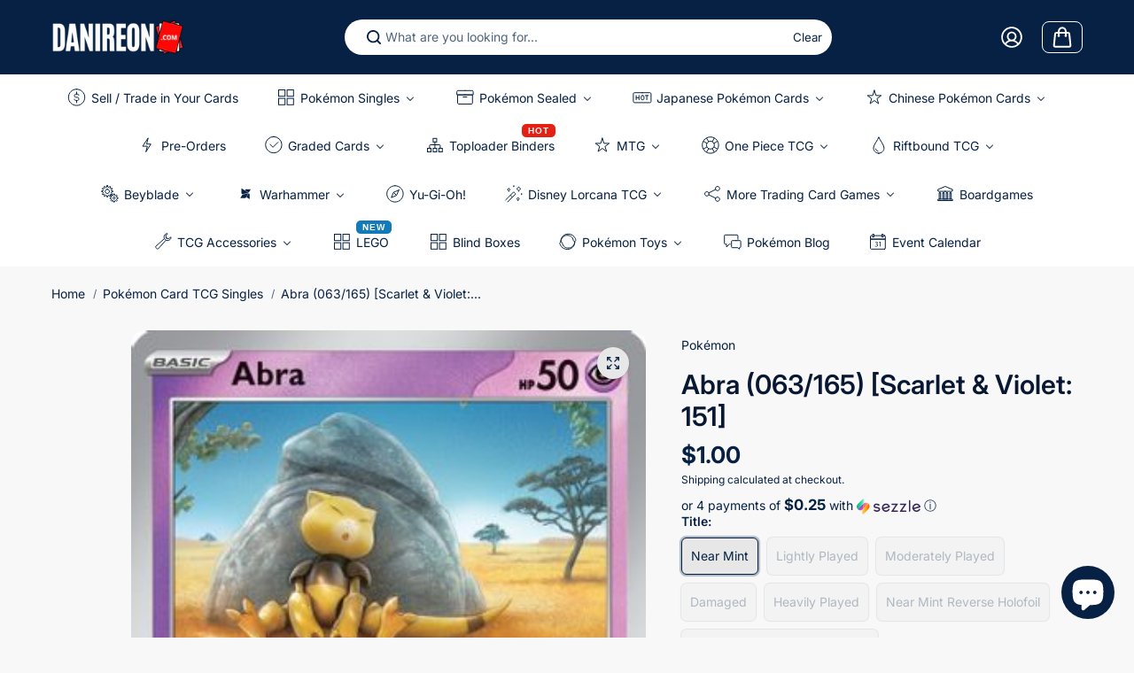

--- FILE ---
content_type: text/html; charset=utf-8
request_url: https://www.danireon.com/en-us/collections/pokemon-singles/products/abra-063-165-scarlet-violet-151
body_size: 101139
content:
<!doctype html>
<html class="no-js" lang="en" color-mode="light">
  <head>
<!-- LAYOUTHUB-HELPER -->

<!-- GA4 script tags -->
<script async src="https://www.googletagmanager.com/gtag/js?id="></script>
<script>
    window.dataLayer = window.dataLayer || [];
    function gtag() { dataLayer.push(arguments); }
    gtag('js', new Date());
    gtag('config', '', { groups: 'layouthub' });
</script>
<!-- End GA4 script tags -->

<!-- GA4 Snippet -->
<script>
    window.addEventListener('load', () => {
        // fallback for gtag when not initialized
        if (typeof window.gtag !== 'function') {
            window.gtag = (str1, str2, obj) => {
            }
        }
        // Poll queued events from pixel localStorage and forward to GA
        const STORAGE_KEY = 'LH_STORAGE_KEY';
        const INTERVAL = 2000;
        async function flushQueuedEvents() {
            try {
                const raw = window.localStorage.getItem(STORAGE_KEY);
                if (!raw) return;
                const events = JSON.parse(raw);
                if (!Array.isArray(events) || events.length === 0) return;
                for (const ev of events) {
                    if (!ev || !ev.name) continue;
                    const params = ev.params || {};
                    // attach template tag
                    params.lh_template_event = "product";
                    gtag('event', ev.name, Object.assign({ app_event: 'layouthub', send_to: 'layouthub' }, params));
                }
                // Clear only if all sent
                window.localStorage.removeItem(STORAGE_KEY);
            } catch (e) {
                // swallow to avoid breaking page
            }
        }
        flushQueuedEvents();
        setInterval(flushQueuedEvents, INTERVAL);
    })
</script>
<!-- End GA4 Snippet --><!-- END LAYOUTHUB-HELPER -->
<!-- LAYOUTHUB-V2-HEADER -->


<link rel="preload" as="style" href="https://fonts.googleapis.com/css2?family=Assistant:wght@regular;500;600;700&display=swap" onload="this.onload=null;this.rel='stylesheet'"><noscript><link rel="stylesheet" href="https://fonts.googleapis.com/css2?family=Assistant:wght@regular;500;600;700&display=swap"></noscript>
<style>
    
    :root{ --lh-other-sale-price-color: #d82727;
--lh-other-sale-bg-color: #d82727;
--lh-other-sale-text-color: #ffffff;
--lh-other-sold-out-bg-color: #adadad;
--lh-other-sold-out-text-color: #ffffff;
--lh-other-tag-1-bg-color: #008c62;
--lh-other-tag-1-text-color: #ffffff;
--lh-other-tag-2-bg-color: #405de6;
--lh-other-tag-2-text-color: #ffffff;
--lh-h1-font-family: Assistant;
--lh-h1-font-size: 52px;
--lh-h1-font-weight: 400;
--lh-h1-line-height: 1.3;
--lh-h1-letter-spacing: 0.6px;
--lh-h1-text-transform: inherit;
--lh-h1-font-style: normal;
--lh-h2-font-family: Assistant;
--lh-h2-font-size: 40px;
--lh-h2-font-weight: 400;
--lh-h2-line-height: 1.3;
--lh-h2-letter-spacing: 0.6px;
--lh-h2-text-transform: inherit;
--lh-h2-font-style: normal;
--lh-h3-font-family: Assistant;
--lh-h3-font-size: 24px;
--lh-h3-font-weight: 400;
--lh-h3-line-height: 1.3;
--lh-h3-letter-spacing: 0.6px;
--lh-h3-text-transform: inherit;
--lh-h3-font-style: normal;
--lh-h4-font-family: Assistant;
--lh-h4-font-size: 18px;
--lh-h4-font-weight: 400;
--lh-h4-line-height: 1.3;
--lh-h4-letter-spacing: 0.6px;
--lh-h4-text-transform: inherit;
--lh-h4-font-style: normal;
--lh-h5-font-family: Assistant;
--lh-h5-font-size: 15px;
--lh-h5-font-weight: 400;
--lh-h5-line-height: 1.3;
--lh-h5-letter-spacing: 0.6px;
--lh-h5-text-transform: inherit;
--lh-h5-font-style: normal;
--lh-p-font-family: Assistant;
--lh-p-font-size: 16px;
--lh-p-font-weight: 400;
--lh-p-line-height: 1.8;
--lh-p-letter-spacing: 0.6px;
--lh-p-text-transform: inherit;
--lh-p-font-style: normal;
--lh-p2-font-family: Assistant;
--lh-p2-font-size: 13.2px;
--lh-p2-font-weight: 400;
--lh-p2-line-height: 1.82;
--lh-p2-letter-spacing: 0.6px;
--lh-p2-text-transform: inherit;
--lh-p2-font-style: normal;
--lh-p3-font-family: Assistant;
--lh-p3-font-size: 18px;
--lh-p3-font-weight: 400;
--lh-p3-line-height: 1.8;
--lh-p3-letter-spacing: 0.6px;
--lh-p3-text-transform: inherit;
--lh-p3-font-style: normal;
--lh-btn-font-size: 15px;
--lh-btn-font-weight: 400;
--lh-btn-letter-spacing: 1px;
--lh-btn-text-transform: normal;
--lh-btn-height: 45px;
--lh-btn-padding: 30px;
--lh-btn-border-radius: 0px;
--lh-btn-transition-hover: 150ms;
--lh-btn-pr-border-width: 1px;
--lh-btn-pr-shadow-x: 0px;
--lh-btn-pr-shadow-y: 0px;
--lh-btn-pr-shadow-blur: 0px;
--lh-btn-pr-shadow-transparent: 0%;
--lh-btn-se-border-width: 1px;
--lh-btn-se-shadow-x: 0px;
--lh-btn-se-shadow-y: 0px;
--lh-btn-se-shadow-blur: 0px;
--lh-btn-se-shadow-transparent: 0%;
--lh-btn-te-underline: underline;
--lh-btn-te-underline-offset: 5px; }
    @media (min-width: 768px) and (max-width: 1023px) { :root{ --lh-h1-font-size: 44px;
--lh-h1-line-height: 1.3;
--lh-h1-letter-spacing: 0.6px;
--lh-h2-font-size: 34px;
--lh-h2-line-height: 1.3;
--lh-h3-font-size: 22px;
--lh-h3-line-height: 1.3;
--lh-h5-font-size: 15px;
--lh-btn-font-size: 15px;
--lh-btn-height: 45px;
--lh-btn-padding: 30px;
--lh-btn-pr-border-width: 1px;
--lh-btn-se-border-width: 1px; }}
    @media (max-width: 767px) { :root{ --lh-h1-font-size: 40px;
--lh-h2-font-size: 30px;
--lh-h3-font-size: 20px;
--lh-h4-font-size: 18px;
--lh-h5-font-size: 15px;
--lh-btn-font-size: 15px;
--lh-btn-height: 45px;
--lh-btn-padding: 30px;
--lh-btn-pr-border-width: 1px;
--lh-btn-se-border-width: 1px; }}
    
          .lh-scheme-1 {
            --lh-text-color: #5b5b5b;
            --lh-heading-color: #121212;
            --lh-background-color: #ffffff;
            --lh-btn-pr-background-color: #121212;
            --lh-btn-pr-label-color: #ffffff;
            --lh-btn-pr-border-color: #121212;
            --lh-btn-se-background-color: #ececec;
            --lh-btn-se-label-color: #121212;
            --lh-btn-se-border-color: #ececec;
            --lh-btn-te-label-color: #121212;

            --lh-btn-pr-background-hover: color-mix(in srgb, var(--lh-btn-pr-background-color), white 10%);
            --lh-btn-pr-label-hover: color-mix(in srgb, var(--lh-btn-pr-label-color), black 0%);
            --lh-btn-pr-border-hover: color-mix(in srgb, var(--lh-btn-pr-border-color), black 0%);

            --lh-btn-se-background-hover: color-mix(in srgb, var(--lh-btn-se-background-color), white 10%);
            --lh-btn-se-label-hover: color-mix(in srgb, var(--lh-btn-se-label-color), black 0%);
            --lh-btn-se-border-hover: color-mix(in srgb, var(--lh-btn-se-border-color), black 0%);

            --lh-btn-te-label-hover: color-mix(in srgb, var(--lh-btn-te-label-color), white 25%);

            --color-scheme-text: #5b5b5b;
            --color-scheme-bg: #ffffff;
            --color-scheme-text-50: #f2f2f2;
--color-scheme-text-100: #e6e6e6;
--color-scheme-text-200: #cccccc;
--color-scheme-text-300: #b3b3b3;
--color-scheme-text-400: #999999;
--color-scheme-text-500: #808080;
--color-scheme-text-600: #666666;
--color-scheme-text-700: #4d4d4d;
--color-scheme-text-800: #333333;
--color-scheme-text-900: #1a1a1a;
--color-scheme-text-950: #0d0d0d;
          }
        
          .lh-scheme-2 {
            --lh-text-color: #5b5b5b5;
            --lh-heading-color: #121212;
            --lh-background-color: #f5f5f5;
            --lh-btn-pr-background-color: #121212;
            --lh-btn-pr-label-color: #ffffff;
            --lh-btn-pr-border-color: #121212;
            --lh-btn-se-background-color: #d8d8d8;
            --lh-btn-se-label-color: #121212;
            --lh-btn-se-border-color: #d8d8d8;
            --lh-btn-te-label-color: #121212;

            --lh-btn-pr-background-hover: color-mix(in srgb, var(--lh-btn-pr-background-color), white 10%);
            --lh-btn-pr-label-hover: color-mix(in srgb, var(--lh-btn-pr-label-color), black 0%);
            --lh-btn-pr-border-hover: color-mix(in srgb, var(--lh-btn-pr-border-color), black 0%);

            --lh-btn-se-background-hover: color-mix(in srgb, var(--lh-btn-se-background-color), black 10%);
            --lh-btn-se-label-hover: color-mix(in srgb, var(--lh-btn-se-label-color), black 0%);
            --lh-btn-se-border-hover: color-mix(in srgb, var(--lh-btn-se-border-color), black 0%);

            --lh-btn-te-label-hover: color-mix(in srgb, var(--lh-btn-te-label-color), white 25%);

            --color-scheme-text: #5b5b5b5;
            --color-scheme-bg: #f5f5f5;
            --color-scheme-text-50: #f2f2f2;
--color-scheme-text-100: #e6e6e6;
--color-scheme-text-200: #cccccc;
--color-scheme-text-300: #b3b3b3;
--color-scheme-text-400: #999999;
--color-scheme-text-500: #808080;
--color-scheme-text-600: #666666;
--color-scheme-text-700: #4d4d4d;
--color-scheme-text-800: #333333;
--color-scheme-text-900: #1a1a1a;
--color-scheme-text-950: #0d0d0d;
          }
        
          .lh-scheme-3 {
            --lh-text-color: #ffffff;
            --lh-heading-color: #ffffff;
            --lh-background-color: #121212;
            --lh-btn-pr-background-color: #ffffff;
            --lh-btn-pr-label-color: #121212;
            --lh-btn-pr-border-color: #ffffff;
            --lh-btn-se-background-color: #ffffff00;
            --lh-btn-se-label-color: #ffffff;
            --lh-btn-se-border-color: #ffffff;
            --lh-btn-te-label-color: #ffffff;

            --lh-btn-pr-background-hover: color-mix(in srgb, var(--lh-btn-pr-background-color), black 10%);
            --lh-btn-pr-label-hover: color-mix(in srgb, var(--lh-btn-pr-label-color), black 0%);
            --lh-btn-pr-border-hover: color-mix(in srgb, var(--lh-btn-pr-border-color), black 0%);

            --lh-btn-se-background-hover: color-mix(in srgb, var(--lh-btn-se-background-color), white 100%);
            --lh-btn-se-label-hover: color-mix(in srgb, var(--lh-btn-se-label-color), black 100%);
            --lh-btn-se-border-hover: color-mix(in srgb, var(--lh-btn-se-border-color), black 0%);

            --lh-btn-te-label-hover: color-mix(in srgb, var(--lh-btn-te-label-color), black 25%);

            --color-scheme-text: #ffffff;
            --color-scheme-bg: #121212;
            --color-scheme-text-50: #f2f2f2;
--color-scheme-text-100: #e6e6e6;
--color-scheme-text-200: #cccccc;
--color-scheme-text-300: #b3b3b3;
--color-scheme-text-400: #999999;
--color-scheme-text-500: #808080;
--color-scheme-text-600: #666666;
--color-scheme-text-700: #4d4d4d;
--color-scheme-text-800: #333333;
--color-scheme-text-900: #1a1a1a;
--color-scheme-text-950: #0d0d0d;
          }
        
          .lh-h1 {
            font-family: var(--lh-h1-font-family);
            font-size: var(--lh-h1-font-size);
            font-weight: var(--lh-h1-font-weight);
            line-height: var(--lh-h1-line-height);
            letter-spacing: var(--lh-h1-letter-spacing);
            text-transform: var(--lh-h1-text-transform);
            font-style: var(--lh-h1-font-style);
            color: var(--lh-heading-color);
          }
          .lh-h2 {
            font-family: var(--lh-h2-font-family);
            font-size: var(--lh-h2-font-size);
            font-weight: var(--lh-h2-font-weight);
            line-height: var(--lh-h2-line-height);
            letter-spacing: var(--lh-h2-letter-spacing);
            text-transform: var(--lh-h2-text-transform);
            font-style: var(--lh-h2-font-style);
            color: var(--lh-heading-color);
          }
          .lh-h3 {
            font-family: var(--lh-h3-font-family);
            font-size: var(--lh-h3-font-size);
            font-weight: var(--lh-h3-font-weight);
            line-height: var(--lh-h3-line-height);
            letter-spacing: var(--lh-h3-letter-spacing);
            text-transform: var(--lh-h3-text-transform);
            font-style: var(--lh-h3-font-style);
            color: var(--lh-heading-color);
          }
          .lh-h4 {
            font-family: var(--lh-h4-font-family);
            font-size: var(--lh-h4-font-size);
            font-weight: var(--lh-h4-font-weight);
            line-height: var(--lh-h4-line-height);
            letter-spacing: var(--lh-h4-letter-spacing);
            text-transform: var(--lh-h4-text-transform);
            font-style: var(--lh-h4-font-style);
            color: var(--lh-heading-color);
          }
          .lh-h5 {
            font-family: var(--lh-h5-font-family);
            font-size: var(--lh-h5-font-size);
            font-weight: var(--lh-h5-font-weight);
            line-height: var(--lh-h5-line-height);
            letter-spacing: var(--lh-h5-letter-spacing);
            text-transform: var(--lh-h5-text-transform);
            font-style: var(--lh-h5-font-style);
            color: var(--lh-heading-color);
          }
          .lh-p {
            font-family: var(--lh-p-font-family);
            font-size: var(--lh-p-font-size);
            font-weight: var(--lh-p-font-weight);
            line-height: var(--lh-p-line-height);
            letter-spacing: var(--lh-p-letter-spacing);
            text-transform: var(--lh-p-text-transform);
            font-style: var(--lh-p-font-style);
            color: var(--lh-text-color);
          }
          .lh-p2 {
            font-family: var(--lh-p2-font-family);
            font-size: var(--lh-p2-font-size);
            font-weight: var(--lh-p2-font-weight);
            line-height: var(--lh-p2-line-height);
            letter-spacing: var(--lh-p2-letter-spacing);
            text-transform: var(--lh-p2-text-transform);
            font-style: var(--lh-p2-font-style);
            color: var(--lh-text-color);
          }
          .lh-p3 {
            font-family: var(--lh-p3-font-family);
            font-size: var(--lh-p3-font-size);
            font-weight: var(--lh-p3-font-weight);
            line-height: var(--lh-p3-line-height);
            letter-spacing: var(--lh-p3-letter-spacing);
            text-transform: var(--lh-p3-text-transform);
            font-style: var(--lh-p3-font-style);
            color: var(--lh-text-color);
          }
.lh-btn-pr, .lh-btn-se, .lh-btn-te {
        display: flex;
        align-items: center;
        justify-content:center;
        font-family: var(--lh-p-font-family);
        font-size: var(--lh-btn-font-size);
        font-weight: var(--lh-btn-font-weight);
        text-transform: var(--lh-btn-text-transform);
        letter-spacing: var(--lh-btn-letter-spacing);
        line-height: 1.5;
        font-style: var(--lh-p-font-style);
        transition: all ease-in var(--lh-btn-transition-hover, 0ms);
      }
.lh-btn-pr {
            cursor: pointer;
            color: var(--lh-btn-pr-label-color);
            
              height: var(--lh-btn-height);
              padding: 0px var(--lh-btn-padding);
              border-radius: var(--lh-btn-border-radius);
              outline: var(--lh-btn-pr-border-width) solid var(--lh-btn-pr-border-color);
              outline-offset: calc(var(--lh-btn-pr-border-width) * -1);
              background: var(--lh-btn-pr-background-color);
              box-shadow: var(--lh-btn-pr-shadow-x) var(--lh-btn-pr-shadow-y) var(--lh-btn-pr-shadow-blur) rgba(0, 0, 0, var(--lh-btn-pr-shadow-transparent));
            
          }
.lh-btn-pr:hover {
            color: var(--lh-btn-pr-label-hover);
            
              background: var(--lh-btn-pr-background-hover);
              border-color: var(--lh-btn-pr-border-hover);
            
          }
.lh-btn-se {
            cursor: pointer;
            color: var(--lh-btn-se-label-color);
            
              height: var(--lh-btn-height);
              padding: 0px var(--lh-btn-padding);
              border-radius: var(--lh-btn-border-radius);
              outline: var(--lh-btn-se-border-width) solid var(--lh-btn-se-border-color);
              outline-offset: calc(var(--lh-btn-se-border-width) * -1);
              background: var(--lh-btn-se-background-color);
              box-shadow: var(--lh-btn-se-shadow-x) var(--lh-btn-se-shadow-y) var(--lh-btn-se-shadow-blur) rgba(0, 0, 0, var(--lh-btn-se-shadow-transparent));
            
          }
.lh-btn-se:hover {
            color: var(--lh-btn-se-label-hover);
            
              background: var(--lh-btn-se-background-hover);
              border-color: var(--lh-btn-se-border-hover);
            
          }
.lh-btn-te {
            cursor: pointer;
            color: var(--lh-btn-te-label-color);
            
              text-decoration: var(--lh-btn-te-underline);
              text-underline-offset: var(--lh-btn-te-underline-offset);
              position: relative;
            
          }
.lh-btn-te:hover {
            color: var(--lh-btn-te-label-hover);
            
          }
    .lh-sections, .lh-section {
  display: block;
  width: 100%;
}
.lh-container {
  width: 100%;
  padding-top: var(--lh-container-padding-top, var(--lh-container-padding, 4rem));
  padding-bottom: var(--lh-container-padding-bottom, var(--lh-container-padding, 4rem));
  padding-right: var(--lh-container-padding, 1rem);
  padding-left: var(--lh-container-padding, 1rem);
  max-width: var(--lh-container-width, 1140px);
  margin-right: auto;
  margin-left: auto;
}
.lh-image-picture {
  aspect-ratio: var(--lh-image-ratio, auto);
  display: block;
  overflow: hidden;
}

.lh-image-picture img {
  width: 100%;
  height: 100%;
  object-fit: var(--lh-image-fit, cover);
  object-position: var(--lh-image-position, 50% 50%);
  vertical-align: middle;
}
@media (min-width: 993px) {
  .lh-image-picture[data-ratio="default"] img {
    height: auto;
  }
}
@media (min-width: 750px) and (max-width: 992px) {
  .lh-image-picture {
    aspect-ratio: var(--lh-image-ratio-ta, var(--lh-image-ratio, auto));
  }
  .lh-image-picture img {
    object-fit: var(--lh-image-fit-ta, var(--lh-image-fit,cover));
    object-position: var(--lh-image-position-ta, var(--lh-image-position,50% 50%));
  }
  .lh-image-picture[data-ratio-ta="default"] img {
    height: auto;
  }
}
@media (max-width: 749px) {
  .lh-image-picture {
    aspect-ratio: var(--lh-image-ratio-mo, var(--lh-image-ratio, auto));
  }
  .lh-image-picture img {
    object-fit: var(--lh-image-fit-mo, var(--lh-image-fit,cover));
    object-position: var(--lh-image-position-mo, var(--lh-image-position,50% 50%));
  }
  .lh-image-picture[data-ratio-mo="default"] img {
    height: auto;
  }
}
    
  </style>


    

<!-- END LAYOUTHUB-V2-HEADER -->
    <meta name="google-site-verification" content="TTSp_e4-z0HcfVo-_Ff5MfTkn5FyES63_USfRpzuE_8" />

<!-- Hyperspeed:253340 -->
<!-- hs-shared_id:ddd5cf06 -->


<script>customElements.define("hs-loader-root",class extends HTMLElement{constructor(){super(),this.shadow=this.attachShadow({mode:"open"}),this.shadow.innerHTML="\n            <style>\n            #hs-load-bar .hs-bar {\n                background: #bcbcbc;\n                position: fixed;\n                z-index: 1031;\n                top: 0;\n                left: 0;\n                width: 100%;\n                height: 2px;\n            }\n            #hs-load-bar .peg {\n                display: block;\n                position: absolute;\n                right: 0px;\n                width: 100px;\n                height: 100%;\n                box-shadow: 0 0 10px #bcbcbc, 0 0 5px #bcbcbc;\n                opacity: 1.0;\n                -webkit-transform: rotate(3deg) translate(0px, -4px);\n                -ms-transform: rotate(3deg) translate(0px, -4px);\n                transform: rotate(3deg) translate(0px, -4px);\n            }\n        "}connectedCallback(){!function(t){var n,e,r={},i=r.settings={minimum:.08,easing:"linear",positionUsing:"translate",speed:200,trickle:!0,trickleSpeed:200,barSelector:".hs-bar",parent:t.shadow,template:'<div class="hs-bar"><div class="peg"></div></div></div></div>'};function a(t,n,e){return t<n?n:t>e?e:t}function o(t){return 100*(-1+t)}r.status=null,r.set=function(t){var n=r.isStarted();t=a(t,i.minimum,1),r.status=1===t?null:t;var e=r.render(!n),u=e.querySelector(i.barSelector),l=i.speed,c=i.easing;return e.offsetWidth,s(function(n){""===i.positionUsing&&(i.positionUsing=r.getPositioningCSS()),d(u,function(t,n,e){var r;return(r="translate3d"===i.positionUsing?{transform:"translate3d("+o(t)+"%,0,0)"}:"translate"===i.positionUsing?{transform:"translate("+o(t)+"%,0)"}:{"margin-left":o(t)+"%"}).transition="all "+n+"ms "+e,r}(t,l,c)),1===t?(d(e,{transition:"none",opacity:1}),e.offsetWidth,setTimeout(function(){d(e,{transition:"all "+l+"ms linear",opacity:0}),setTimeout(function(){r.remove(),n()},l)},l)):setTimeout(n,l)}),this},r.isStarted=function(){return"number"==typeof r.status},r.start=function(){r.status||r.set(0);var t=function(){setTimeout(function(){r.status&&(r.trickle(),t())},i.trickleSpeed)};return i.trickle&&t(),this},r.done=function(t){return t||r.status?r.inc(.3+.5*Math.random()).set(1):this},r.inc=function(t){var n=r.status;return n?n>1?void 0:("number"!=typeof t&&(t=n>=0&&n<.2?.1:n>=.2&&n<.5?.04:n>=.5&&n<.8?.02:n>=.8&&n<.99?.005:0),n=a(n+t,0,.994),r.set(n)):r.start()},r.trickle=function(){return r.inc()},n=0,e=0,r.promise=function(t){return t&&"resolved"!==t.state()?(0===e&&r.start(),n++,e++,t.always(function(){0==--e?(n=0,r.done()):r.set((n-e)/n)}),this):this},r.render=function(n){if(r.isRendered())return t.shadow.getElementById("hs-load-bar");var e=document.createElement("div");e.id="hs-load-bar",e.innerHTML=i.template;var a=e.querySelector(i.barSelector),s=n?"-100":o(r.status||0),u=i.parent;return d(a,{transition:"all 0 linear",transform:"translate3d("+s+"%,0,0)"}),u.appendChild(e),e},r.remove=function(){var t,n=document.getElementById("hs-load-bar");n&&(t=n)&&t.parentNode&&t.parentNode.removeChild(t)},r.isRendered=function(){return!!t.shadow.getElementById("hs-load-bar")},r.getPositioningCSS=function(){var t={},n="WebkitTransform"in t?"Webkit":"MozTransform"in t?"Moz":"msTransform"in t?"ms":"OTransform"in t?"O":"";return n+"Perspective"in t?"translate3d":n+"Transform"in t?"translate":"margin"};var s=function(){var t=[];function n(){var e=t.shift();e&&e(n)}return function(e){t.push(e),1==t.length&&n()}}(),d=function(){var t=["Webkit","O","Moz","ms"],n={};function e(e){return e=e.replace(/^-ms-/,"ms-").replace(/-([\da-z])/gi,function(t,n){return n.toUpperCase()}),n[e]||(n[e]=function(n){var e={};if(n in e)return n;for(var r,i=t.length,a=n.charAt(0).toUpperCase()+n.slice(1);i--;)if((r=t[i]+a)in e)return r;return n}(e))}function r(t,n,r){n=e(n),t.style[n]=r}return function(t,n){var e,i=arguments;if(2==i.length)for(e in n)r(t,e,n[e]);else r(t,i[1],i[2])}}();r.start(),document.addEventListener("DOMContentLoaded",function(){r.set(1)})}(this)}}),document.head.insertAdjacentHTML("afterend","<hs-loader-root></hs-loader-root>");</script>


<script>window.HS_JS_OVERRIDES = [{"load_method":"ON_ACTION","match":"static.klaviyo.com","pages":null,"match_type":"SMART_DEFER_JS","extension_id":null,"file_name":null},{"load_method":"ON_ACTION","match":"codeblackbelt","pages":null,"match_type":"SMART_DEFER_JS","extension_id":null,"file_name":null},{"load_method":"ON_ACTION","match":"chatra","pages":null,"match_type":"SMART_DEFER_JS","extension_id":null,"file_name":null},{"load_method":"ON_ACTION","match":"gorgias","pages":null,"match_type":"SMART_DEFER_JS","extension_id":null,"file_name":null},{"load_method":"ON_ACTION","match":"zdassets","pages":null,"match_type":"SMART_DEFER_JS","extension_id":null,"file_name":null},{"load_method":"ON_ACTION","match":"omappapi","pages":null,"match_type":"SMART_DEFER_JS","extension_id":null,"file_name":null},{"load_method":"ON_ACTION","match":"foursixty","pages":null,"match_type":"SMART_DEFER_JS","extension_id":null,"file_name":null},{"load_method":"ON_ACTION","match":"shopifycloud\/shopify\/assets\/shopify_pay","pages":null,"match_type":"SMART_DEFER_JS","extension_id":null,"file_name":null},{"load_method":"ON_ACTION","match":"shopifycloud\/shopify\/assets\/storefront\/features","pages":null,"match_type":"SMART_DEFER_JS","extension_id":null,"file_name":null},{"load_method":"ON_ACTION","match":"shopifycloud\/shopify\/assets\/storefront\/load_feature","pages":null,"match_type":"SMART_DEFER_JS","extension_id":null,"file_name":null},{"load_method":"ON_ACTION","match":"shopifycloud\/storefront-recaptch","pages":null,"match_type":"SMART_DEFER_JS","extension_id":null,"file_name":null},{"load_method":"ON_ACTION","match":"019b4ab9-0275-7bd3-9e3a-973318ae8278\/resultpage.js","pages":["HOME","COLLECTIONS","PRODUCT","CART","OTHER"],"match_type":"APP_EMBED_JS","extension_id":"019b4ab9-0275-7bd3-9e3a-973318ae8278","file_name":"resultpage.js"},{"load_method":"DEFER","match":"7bc9bb47-adfa-4267-963e-cadee5096caf\/inbox-chat-loader.js","pages":["HOME","COLLECTIONS","PRODUCT","CART","OTHER"],"match_type":"APP_EMBED_JS","extension_id":"7bc9bb47-adfa-4267-963e-cadee5096caf","file_name":"inbox-chat-loader.js"}];</script>
<script>!function(e,t){if("object"==typeof exports&&"object"==typeof module)module.exports=t();else if("function"==typeof define&&define.amd)define([],t);else{var n=t();for(var o in n)("object"==typeof exports?exports:e)[o]=n[o]}}(self,(()=>(()=>{"use strict";var e={};(e=>{"undefined"!=typeof Symbol&&Symbol.toStringTag&&Object.defineProperty(e,Symbol.toStringTag,{value:"Module"}),Object.defineProperty(e,"__esModule",{value:!0})})(e);const t="hyperscript/defer-load",n="ON_ACTION",o=window.HS_JS_OVERRIDES||[];function r(e,t){const n=!e||"string"!=typeof e,r=t&&t.hasAttribute("hs-ignore");return!t&&n||r?null:(c=o.find((n=>e&&e.includes(n.match)||t&&t.innerHTML&&t.innerHTML.includes(n.match)&&!t.innerHTML.includes("asyncLoad"))))?{load_method:c.load_method||"default"}:null;var c}window.HS_LOAD_ON_ACTION_SCRIPTS=window.HS_LOAD_ON_ACTION_SCRIPTS||[];const c=document.createElement,s={src:Object.getOwnPropertyDescriptor(HTMLScriptElement.prototype,"src"),type:Object.getOwnPropertyDescriptor(HTMLScriptElement.prototype,"type")};function i(e,n){window.HS_LOAD_ON_ACTION_SCRIPTS.push([e,n]),e.type=t;const o=function(n){e.getAttribute("type")===t&&n.preventDefault(),e.removeEventListener("beforescriptexecute",o)};e.addEventListener("beforescriptexecute",o)}return document.createElement=function(...e){if("script"!==e[0].toLowerCase()||window.hsUnblocked)return c.bind(document)(...e);const o=c.bind(document)(...e);try{Object.defineProperties(o,{src:{...s.src,set(e){const o=r(e,null);o&&o.load_method===n&&s.type.set.call(this,t),s.src.set.call(this,e)}},type:{...s.type,set(e){const c=r(o.src,null);c&&c.load_method===n?s.type.set.call(this,t):s.type.set.call(this,e)}}}),o.setAttribute=function(e,t){"type"===e||"src"===e?o[e]=t:HTMLScriptElement.prototype.setAttribute.call(o,e,t)}}catch(e){console.warn("HyperScripts: unable to prevent script execution for script src ",o.src,".\n",'A likely cause would be because you are using a third-party browser extension that monkey patches the "document.createElement" function.')}return o},window.hsScriptObserver=new MutationObserver((e=>{for(let o=0;o<e.length;o++){const{addedNodes:c}=e[o];for(let e=0;e<c.length;e++){const o=c[e];if(1===o.nodeType&&"SCRIPT"===o.tagName)if(o.type===t)i(o,null);else{const e=r(o.src,o);e&&e.load_method===n&&i(o,o.type===t?null:o.type)}}}})),window.hsScriptObserver.observe(document.documentElement,{childList:!0,subtree:!0}),e})()));</script>

<!-- Lazyload + Responsive Images-->
<script defer src="//www.danireon.com/cdn/shop/t/28/assets/hs-lazysizes.min.js?v=125464727818452813991708802149"></script>

<link rel="stylesheet" href="//www.danireon.com/cdn/shop/t/28/assets/hs-image-blur.css?v=157208600979694062561708802148" media="print" onload="this.media='all'; this.onload = null">
<!-- Third party app optimization -->
<!-- Is an app not updating? Just click Rebuild Cache in Hyperspeed. -->
<!-- Or, stop deferring the app by clicking View Details on App Optimization in your Theme Optimization settings. -->
<script hs-ignore>(function(){var hsUrls=[{"load_method":"ON_ACTION","original_url":"https:\/\/static2.rapidsearch.dev\/resultpage.js?shop=danireon.myshopify.com","pages":["HOME","COLLECTIONS","PRODUCT","CART","OTHER"]},{"load_method":"ON_ACTION","original_url":"\/\/cdn.shopify.com\/proxy\/69174753ceaf602c38f25255b8a42b81791a13ee9213dcfe73f8ffe4cc5436f8\/api.goaffpro.com\/loader.js?shop=danireon.myshopify.com\u0026sp-cache-control=cHVibGljLCBtYXgtYWdlPTkwMA","pages":["HOME","COLLECTIONS","PRODUCT","CART","OTHER"]},{"load_method":"ON_ACTION","original_url":"https:\/\/cdn.shopify.com\/s\/files\/1\/0449\/2568\/1820\/t\/4\/assets\/booster_currency.js?v=1624978055\u0026shop=danireon.myshopify.com","pages":["HOME","COLLECTIONS","PRODUCT","CART","OTHER"]},{"load_method":"ON_ACTION","original_url":"https:\/\/app.layouthub.com\/shopify\/layouthub.js?shop=danireon.myshopify.com","pages":["HOME","COLLECTIONS","PRODUCT","CART","OTHER"]},{"load_method":"ON_ACTION","original_url":"\/\/cdn.shopify.com\/proxy\/5fb7895ab47d1ce288289ad03c3e39216d376fb315c0347b00eca2211f3393f9\/shopify-script-tags.s3.eu-west-1.amazonaws.com\/smartseo\/instantpage.js?shop=danireon.myshopify.com\u0026sp-cache-control=cHVibGljLCBtYXgtYWdlPTkwMA","pages":["HOME","COLLECTIONS","PRODUCT","CART","OTHER"]},{"load_method":"ON_ACTION","original_url":"https:\/\/cdn.shipinsure.io\/tagManager.js?shop_name=danireon.myshopify.com\u0026shop=danireon.myshopify.com","pages":["HOME","COLLECTIONS","PRODUCT","CART","OTHER"]}];var insertBeforeBackup=Node.prototype.insertBefore;var currentPageType=getPageType();function getPageType(){var currentPage="product";if(currentPage==='index'){return'HOME';}else if(currentPage==='collection'){return'COLLECTIONS';}else if(currentPage==='product'){return'PRODUCT';}else if(currentPage==='cart'){return'CART';}else{return'OTHER';}}
function isWhitelistedPage(script){return script.pages.includes(currentPageType);}
function getCachedScriptUrl(url){var result=(hsUrls||[]).find(function(el){var compareUrl=el.original_url;if(url.substring(0,6)==="https:"&&el.original_url.substring(0,2)==="//"){compareUrl="https:"+el.original_url;}
return url==compareUrl;});return result;}
function loadScript(scriptInfo){if(isWhitelistedPage(scriptInfo)){var s=document.createElement('script');s.type='text/javascript';s.async=true;s.src=scriptInfo.original_url;var x=document.getElementsByTagName('script')[0];insertBeforeBackup.apply(x.parentNode,[s,x]);}}
var userEvents={touch:["touchmove","touchend"],mouse:["mousemove","click","keydown","scroll"]};function isTouch(){var touchIdentifiers=" -webkit- -moz- -o- -ms- ".split(" ");if("ontouchstart"in window||window.DocumentTouch&&document instanceof DocumentTouch){return true;}
var query=["(",touchIdentifiers.join("touch-enabled),("),"hsterminal",")"].join("");return window.matchMedia(query).matches;}
var actionEvents=isTouch()?userEvents.touch:userEvents.mouse;function loadOnUserAction(){(hsUrls||[]).filter(function(url){return url.load_method==='ON_ACTION';}).forEach(function(scriptInfo){loadScript(scriptInfo)})
actionEvents.forEach(function(userEvent){document.removeEventListener(userEvent,loadOnUserAction);});}
Node.prototype.insertBefore=function(newNode,refNode){if(newNode.type!=="text/javascript"&&newNode.type!=="application/javascript"&&newNode.type!=="application/ecmascript"){return insertBeforeBackup.apply(this,arguments);}
var scriptInfo=getCachedScriptUrl(newNode.src);if(!scriptInfo){return insertBeforeBackup.apply(this,arguments);}
if(isWhitelistedPage(scriptInfo)&&scriptInfo.load_method!=='ON_ACTION'){var s=document.createElement('script');s.type='text/javascript';s.async=true;s.src=scriptInfo.original_url;insertBeforeBackup.apply(this,[s,refNode]);}}
actionEvents.forEach(function(userEvent){document.addEventListener(userEvent,loadOnUserAction);});})();</script>

<!-- instant.load -->
<script defer src="//www.danireon.com/cdn/shop/t/28/assets/hs-instantload.min.js?v=106803949153345037901708802149"></script>

<!-- defer JS until action -->
<script async src="//www.danireon.com/cdn/shop/t/28/assets/hs-script-loader.min.js?v=24912448706018637961708802149"></script>




<style id='hs-critical-css'>@media screen and (max-width:767px){.pdp-form-action-wrapper{margin-bottom:10px}.complimentory-product{padding:16px 6px 14px}.product-add-to-cart-sticky{right:10px;max-width:270px}}.col-12,.col-lg-6,.col-md-6,.col-sm-12,.col-xl-7{position:relative;width:100%;max-width:100%;padding-right:10px;padding-left:10px}.buddha-disabled,.vertical-mega-menu>.buddha-disabled{display:none!important}li.buddha-menu-item{position:relative!important;z-index:1000!important}li.buddha-menu-item:after{content:none!important}li.buddha-menu-item a{position:relative!important;border:0!important;min-width:auto!important}li.buddha-menu-item span{position:relative!important;top:auto!important;left:auto!important;right:auto!important;text-indent:initial!important;border:0!important;overflow:visible!important;display:inline-block}li.buddha-menu-item span:before{content:none!important}ul.mm-submenu>li>.mega-menu-item-container>.mm-list-name>span{display:flex!important;flex-wrap:wrap;align-items:center;align-content:center}ul.mm-submenu>li>.mega-menu-item-container>.mm-list-name>span{display:inline-flex!important;height:100%;border-bottom:1px solid #222!important}.livicon-evo-holder .lievo-svg-wrapper{line-height:100%!important;vertical-align:top!important}.livicon-evo-holder .lievo-svg-wrapper>svg{margin:0!important;padding:0!important;transform:none!important;width:100%!important;height:100%!important}.mm-icon.dynamic{display:inline-block!important}.buddha-menu-item .mm-icon.dynamic{vertical-align:middle;position:relative;top:-1px;width:24px;height:24px}.vertical-mega-menu .mm-arrow{display:none!important}.buddha-menu-item .mm-label-wrap{position:absolute;top:0;bottom:0;left:0;right:0;margin:auto;display:block}.buddha-menu-item>a>.mm-label{top:-15px!important;left:0!important}.buddha-menu-item .mm-list-info>a{display:block}.buddha-menu-item .mm-image-container>.mm-label-wrap>.mm-label{position:absolute!important;top:-8px!important;right:-12px!important;font-size:12px!important}.buddha-menu-item .mm-label,.vertical-mega-menu .buddha-menu-item .mm-label{display:inline-block!important;margin:2px 4px 2px 0!important;position:relative!important;padding:0 7px!important;line-height:1.5em;letter-spacing:1px;box-shadow:none;border-radius:5px!important;width:auto!important;height:auto!important;background-color:#b8c9d8!important;background-image:none!important;text-shadow:none!important;font-size:10px;font-weight:700;font-family:"Helvetica Neue",Helvetica,Arial}.buddha-menu-item .mm-label:after{content:none!important}.buddha-menu-item .mm-label.new{color:#fff!important;background-color:#127ab8!important}.buddha-menu-item .mm-label.sale{color:#fff!important;background-color:#52a104!important}.buddha-menu-item .mm-label.hot{color:#fff!important;background-color:#e51f14!important}.vertical-mega-menu .buddha-menu-item>a>.mm-title{padding:0 2px 0 6px!important}.buddha-menu-item .mm-title{vertical-align:middle;display:inline!important;white-space:normal!important}.vertical-mega-menu .buddha-menu-item>a>.mm-title{float:none;white-space:normal!important}.vertical-mega-menu>.buddha-menu-item>.mm-submenu .mm-title{background:inherit!important;margin:0!important;padding:0!important}.buddha-menu-item .mm-list-name>span{width:100%}li.buddha-menu-item a:after{border:0!important}li.buddha-menu-item a:before{content:none!important}.vertical-mega-menu>li.buddha-menu-item>ul.mm-submenu.simple{flex-flow:row wrap;align-items:stretch}ul.mm-submenu{border:0!important;text-transform:none;padding:0!important;top:-99999px!important;margin:0!important;position:absolute!important;list-style:none;width:auto;background:#fff;box-shadow:0 0 20px rgba(0,0,0,.1)!important;font-family:"Helvetica Neue",Helvetica,Arial;font-weight:400;line-height:normal;white-space:initial;height:auto;visibility:visible!important;opacity:1;overflow:visible;z-index:1000000!important;display:block!important}ul.mm-submenu:after{content:none!important}ul.mm-submenu a{font-weight:400!important;text-transform:none;padding:0!important;background:0 0!important;font-family:"Helvetica Neue",Arial!important;font-size:1em!important;white-space:initial!important;text-transform:none!important;text-decoration:none!important;width:auto!important;height:auto!important;line-height:normal!important;opacity:1!important;margin:0!important;float:none!important;letter-spacing:1px!important}@media all and (-ms-high-contrast:none){::-ms-backdrop,ul.mm-submenu a{white-space:pre-wrap!important}}ul.mm-submenu a:after{border:0;height:0}ul.mm-submenu a:after,ul.vertical-mega-menu a:after{content:none!important}ul.mm-submenu li:after,ul.mm-submenu li:before,ul.mm-submenu:after,ul.mm-submenu:before{border:0!important}ul.mm-submenu li{margin:0;border:0!important}.vertical-mega-menu li.buddha-menu-item{display:block!important;opacity:1!important}.vertical-mega-menu li.buddha-menu-item>a{display:block!important;float:none!important}.vertical-mega-menu li.buddha-menu-item ul.mm-submenu{display:none!important}.vertical-mega-menu li a{-moz-osx-font-smoothing:grayscale;width:auto!important}.vertical-mega-menu li .toggle-menu-btn{display:block!important;color:inherit!important;background:0 0;border:0;padding:0!important;margin:0!important;width:auto!important;height:21px!important;min-width:0!important;min-height:0!important;box-shadow:none!important;vertical-align:inherit;line-height:1.5em!important;float:none!important;z-index:1000!important;position:relative!important;outline:0}.vertical-mega-menu>li>ul.mm-submenu{padding-bottom:10px!important;position:relative!important}.vertical-mega-menu ul.mm-submenu{background:0 0;display:none!important;float:none!important;-webkit-animation:none;animation:none;box-shadow:none!important;position:relative!important;top:0!important;left:0!important;will-change:max-height,margin-bottom;z-index:100!important}.vertical-mega-menu ul.mm-submenu li{border:0;margin:0!important;padding:2px 5px!important;display:block!important}.vertical-mega-menu ul.mm-submenu>li{padding-top:6px!important;position:relative!important;right:auto!important;left:auto!important;top:auto!important;bottom:auto!important}.vertical-mega-menu ul.mm-submenu li a{padding:0!important;margin:0!important;float:none!important;box-shadow:none!important;clear:both}.vertical-mega-menu ul.mm-submenu li img{width:100%}.vertical-mega-menu ul.mm-submenu li ul{box-shadow:none!important;left:0;position:relative!important;top:0!important;border:0;padding:0!important}ul.mm-submenu.simple>li .mega-menu-prices{clear:both;position:relative!important}.vertical-mega-menu>li ul.mm-submenu.simple>li{padding-bottom:10px!important;padding-top:10px!important;box-sizing:border-box!important}.vertical-mega-menu>li ul.mm-submenu.simple>li:last-child{padding-bottom:0!important}.vertical-mega-menu ul.mm-submenu.simple>li .mega-menu-prices span{opacity:.8}.vertical-mega-menu>li ul.mm-submenu.simple>li{width:100%}.vertical-mega-menu>li>ul.mm-submenu.simple>li:first-child{padding-top:10px!important}ul.mm-submenu.simple>li .mm-list-name>span{font-weight:700;font-size:1em;border:0!important;text-align:left!important;float:none!important;line-height:normal!important;letter-spacing:1px;padding:0 0 4px!important}ul.mm-submenu.simple>li .mm-list-name>span>span{font-weight:700!important}ul.mm-submenu.simple>li ul.mm-product-list{width:100%;margin:0;display:block!important;position:relative!important;margin:0!important;padding:0!important;left:0!important;top:0!important;border:0!important;background:inherit!important;box-shadow:none!important;transform:none!important;height:auto!important;visibility:visible!important;opacity:1!important}ul.mm-submenu.simple>li ul.mm-product-list>li{display:flex!important;align-items:center;width:100%!important;min-height:unset;padding:10px 0 0!important;text-align:left!important;margin:0!important}ul.mm-submenu.simple>li ul.mm-product-list>li:first-child{padding-top:5px!important}ul.mm-submenu.simple>li ul.mm-product-list>li .mm-list-image{box-sizing:border-box;height:50px!important;width:50px!important;overflow:hidden;position:relative;padding:0!important;border-radius:50%;display:flex!important;margin-right:10px!important;min-width:50px!important}ul.mm-submenu.simple>li ul.mm-product-list>li .mm-list-image a{display:flex;flex-flow:column;flex-wrap:nowrap;justify-content:center;width:100%!important;height:100%!important}ul.mm-submenu.simple>li ul.mm-product-list>li .mm-list-image img{display:block;width:100%;height:100%;max-width:none;max-height:none;object-fit:cover;margin:0!important;border-radius:0!important}ul.mm-submenu.simple>li ul.mm-product-list>li .mm-list-info{width:100%;display:block!important;line-height:normal}.vertical-mega-menu ul.mm-submenu.simple>li .mm-list-name{margin:0!important;display:table!important;width:100%;padding:0 0 5px!important;box-sizing:content-box;text-align:left}.mm-arrow{padding:0 5px}.mm-arrow:before{display:inline-block!important;border:solid;border-color:inherit;border-width:0 2px 2px 0;border-radius:0 1px 1px 0;content:'';padding:4px;-webkit-backface-visibility:hidden}.mm-arrow.mm-angle-down:before{transform:rotate(45deg) scale(.6);-webkit-transform:rotate(45deg) scale(.6)}.mm-angle-down{display:none}.mega-menu-item-container{text-align:center;line-height:1.5em}li.buddha-menu-item>a>.toggle-menu-btn{opacity:0!important}.mm-arrow-icon{position:relative;height:21px!important;width:26px!important;transform:none!important}.mm-arrow-icon .bar-one,.mm-arrow-icon .bar-two{box-sizing:border-box;border:1px solid!important;padding:0!important;top:10px!important;width:9px!important;position:absolute!important;border-radius:18px}.mm-arrow-icon .bar-one{transform:rotate(45deg)!important}.mm-arrow-icon .bar-two{transform:rotate(-45deg)!important}.mm-arrow-icon .bar-one{left:6px!important}.mm-arrow-icon .bar-two{left:11px!important}.mm-add-to-cart>div{display:inline-block!important;background:#fff!important;border:1px solid #333!important;color:#333!important;font-size:10px!important;border-radius:7px!important;padding:8px 13px!important;margin-top:5px!important;font-weight:700!important;font-family:"Helvetica Neue",Helvetica,Arial!important;font-style:normal!important;text-transform:uppercase!important;letter-spacing:.08em!important;min-height:0!important;line-height:10px!important;white-space:normal;height:unset!important}.vertical-mega-menu .mm-add-to-cart>div{border-radius:5px!important;background:#333!important;color:#fff!important;border-color:#333!important;line-height:1.4em!important;letter-spacing:1px!important;-webkit-appearance:none;-webkit-border-radius:5px}ul.mm-submenu.simple>li .mm-featured-title{font-size:1.1em!important}ul.mm-submenu.simple .mega-menu-item-container{display:flex;flex-direction:column}.vertical-mega-menu ul.mm-submenu.simple li[image-type] .mega-menu-item-container{position:relative;top:50%;transform:translateY(-50%)}.vertical-mega-menu ul.mm-submenu.simple>li .mm-image-container{height:100%;position:relative!important;margin-bottom:10px;width:100%;display:flex;align-items:center}.vertical-mega-menu ul.mm-submenu.simple>li .mm-image-container .mm-image{border-radius:5px;position:relative;display:flex!important;justify-content:center;overflow:hidden;margin:0 auto;max-height:250px;-webkit-mask-image:-webkit-radial-gradient(white,black)}.vertical-mega-menu ul.mm-submenu.simple>li .mm-image-container .mm-image img{display:block;margin:0 auto!important;width:auto;height:auto;max-width:100%}::-ms-backdrop{width:100%}.buddha-menu-item img:not([src]){visibility:hidden}.vertical-mega-menu ul.mm-submenu.simple>li[image-type=fit-high] .mm-image-container .mm-image{height:100%;border-radius:5px;overflow:hidden}.vertical-mega-menu ul.mm-submenu.simple>li[image-type=fit-high] .mm-image-container img{max-height:100%!important}ul.mm-submenu.simple li .mm-image-container>.mm-image a{transform:scale(1)!important;display:flex!important}.vertical-mega-menu>li>ul.mm-submenu{padding-bottom:0!important}.vertical-mega-menu>li ul.mm-submenu{max-height:0;overflow-y:hidden}.vertical-mega-menu>li>ul.mm-submenu.simple>li:last-child{padding-bottom:10px!important}.vertical-mega-menu>li>ul.mm-submenu.simple>li[submenu-columns="1"]{width:50%}.vertical-mega-menu ul.mm-submenu.simple>li ul.mm-product-list{max-width:none!important}.vertical-mega-menu li ul.mm-submenu.simple li ul.mm-product-list>li .mm-list-info{width:calc(100% - 60px);display:block!important}.vertical-mega-menu li ul.mm-submenu.simple li ul.mm-product-list>li .mm-list-info .mm-product-name{display:block;word-break:break-word;font-weight:700!important}.vertical-mega-menu li ul.mm-submenu.simple li ul.mm-product-list>li .mm-list-info .mega-menu-prices{display:block!important}ul.mm-submenu.simple li .mega-menu-prices>span{margin-top:2px!important}.vertical-mega-menu ul.mm-submenu.simple>li .mm-featured-title{overflow-wrap:break-word;font-weight:700!important}.vertical-mega-menu>li.buddha-menu-item>a>.toggle-menu-btn.fa-visible{opacity:1!important}.vertical-mega-menu>li.buddha-menu-item .toggle-menu-btn:after,.vertical-mega-menu>li.buddha-menu-item span:after{content:none!important}.vertical-mega-menu>li.buddha-menu-item .mm-arrow-icon>span{bottom:unset!important}.vertical-mega-menu>li.buddha-menu-item>a>.toggle-menu-btn{position:absolute!important;top:50%;transform:translateY(-50%)}.vertical-mega-menu>li.buddha-menu-item a>.toggle-menu-btn>span{padding:0 6px;background:0 0!important;border-radius:5px!important;font-weight:700!important;font-size:20px!important}.vertical-mega-menu>li.buddha-menu-item>a>.toggle-menu-btn{right:5px!important}.buddha-menu-item .mmLazyload{opacity:0!important}.vertical-mega-menu ul.mm-submenu.simple>li .mega-menu-prices span{opacity:1;font-size:1.05em;font-weight:400;letter-spacing:1px}.vertical-mega-menu ul.mm-submenu.simple>li .mega-menu-prices span.mega-menu-price span{color:#fff}.vertical-mega-menu>li.buddha-menu-item>a{width:100%!important;box-sizing:border-box!important;padding-right:35px!important}.mm-atc-popup{position:fixed;top:50px;right:30px;display:none;flex-direction:column;border:1px solid #dcdada;border-radius:3px;background:#fff;color:#333;z-index:1000000000;width:300px;padding:10px;opacity:0!important;font-family:"Helvetica Neue",Helvetica,Arial}.mm-atc-head{display:flex;justify-content:space-between}.mm-atc-head>span{vertical-align:top;font-size:14px;line-height:14px}.mm-atc-head svg{vertical-align:top;position:relative;top:1px;fill:#333}.mm-atc-product{display:flex;align-items:center;padding:5px 0 15px;text-decoration:none;color:inherit}.mm-atc-product>img{width:70px;height:70px;object-fit:contain;object-position:left}.mm-atc-product>div{width:calc(100% - 70px);padding:0 10px}.mm-atc-product-name{font-size:14px;font-weight:600}.mm-atc-product-variant{font-size:12px}.mm-atc-view-cart{display:block;text-align:center;border:1px solid #333;color:#333;border-radius:3px;padding:2px 5px;font-weight:600;font-size:14px;text-decoration:none;margin:0 30px}.announcement-bar{background:var(--announcementBarBg);position:relative;z-index:55}.breadcrumb-item{position:relative;display:inline-flex;padding-right:10px;margin-right:10px}.breadcrumb-item:after{position:absolute;content:"/";right:-3px;top:0;height:100%;display:flex;font-size:12px;align-items:center;color:currentColor;opacity:.7}.breadcrumb-item:last-of-type:after{display:none}.breadcrumb-link{color:rgb(var(--linkColor));font-size:14px}.breadcrumb-link.breadcrumb-text{color:rgb(var(--textColor))}.product-gallery-img-wrapper{position:sticky;top:var(--dynamicheaderHeight)}.product-block--tab .product_accordion{background:rgb(var(--alternateBackground));border-radius:10px;margin-bottom:8px;box-shadow:1px 1px 2px #2428351a}.product-block--tab .product_accordion summary{display:flex;align-items:center;padding:14px 20px;justify-content:space-between}.product-block--tab .product_accordion summary svg{margin-right:14px;width:16px}.product-block--tab .product_accordion .detail-expand{padding:0 20px 14px}.product-content-wrapper{padding:6px 0 0 20px;position:sticky;top:var(--headerHeight)}.product-block.product-block--tab{margin-bottom:20px}.complimentory-product{padding:25px 10px 10px;border-radius:var(--cardRadius);margin-bottom:20px;background:rgb(var(--alternateBackground))}.product-block--tab .product_accordion summary .icon-with-text+svg path{fill:rgb(var(--headingColor))}.product-block--tab .product_accordion summary .icon-with-text+svg{margin:0;min-width:14px;max-width:14px}.product-block--tab .product_accordion .icon-with-text{display:flex;align-items:center}.complimentory-product:empty{display:none}.product-add-to-cart-sticky{position:fixed;bottom:130px;right:20px;background:rgb(var(--background));box-shadow:0 1px 2px #00000030;border-radius:5px;z-index:4;padding:15px;max-width:300px;width:100%;transform:translate(120%);border:1px solid rgb(var(--borderColor))}.product-add-to-cart-sticky-inner{display:flex;position:relative;width:100%;align-items:flex-start}.product-add-to-cart-sticky-image{width:50px;flex:0 0 50px;border-radius:var(--productRadius);position:relative;overflow:hidden;background:rgb(var(--background));margin-right:10px}.product-add-to-cart-sticky-info{padding-right:10px}.product-add-to-cart-sticky-info .product-price{margin:0}.sticky-product-arrow{margin-left:auto}.sticky-product-arrow-btn{width:12px;height:12px;display:block;transform:rotate(90deg)}.sticky-product-close{display:flex;align-items:center;justify-content:center;position:absolute;left:-7px;top:-7px;background:rgb(var(--textColor));width:18px;height:18px;border-radius:5px;box-shadow:0 2px 8px #00000026;color:rgb(var(--background))}.product-add-to-cart-sticky-content{padding-top:20px}.product-add-to-cart-sticky .pdp-action-wrapper{grid-template-columns:1fr;max-width:100%}.product-zoom-image{display:flex;width:44px;height:44px;justify-content:center;align-items:center;padding:4px;position:absolute;top:15px;right:15px}.product-zoom-image .product-zoom-image-icon{background:rgb(var(--alternateBackground));display:flex;width:100%;height:100%;justify-content:center;align-items:center;color:rgb(var(--textColor));box-shadow:0 1px 3px #00000030;border-radius:100%}.product-media-popup-content,.product-media-popup-slider{height:100%}.product-media-popup-slider-item{max-width:100%;width:100%;flex:0 0 100%;height:100%}.product-media-popup-slider-item-img{max-width:600px;margin:0 auto;height:100%}.product-media-popup-slider-item-img img{height:100%;width:auto;display:block;margin:0 auto;object-fit:contain;object-position:center}@media screen and (max-width:1199px){.product-content-wrapper{padding:6px 0 0 10px;width:100%}}footer .custom-select-content{top:unset;bottom:100%;left:0;right:unset}@media screen and (max-width:767px){.product-content-wrapper{padding:15px 0 0}.product-block--tab .product_accordion summary{padding:14px 16px}.pdp-form-action-wrapper{margin-bottom:10px}.complimentory-product{padding:16px 6px 14px}.product-add-to-cart-sticky{right:10px;max-width:270px}.footer-middle .localization-form .custom-select-list{right:unset;left:0}}.cart-drawer-content-body,.cart-drawer-content-header{padding:20px}.cart-drawer-content-main{height:100%}.cart-drawer-content{display:grid;grid-template-rows:auto 1fr auto;height:100%;overflow:hidden;border-radius:0 var(--cardRadius) var(--cardRadius) 0;background:rgb(var(--background))}.cart-drawer.no-recommendation .cart-drawer-content{border-radius:var(--cardRadius)}.cart-drawer-content-header{position:sticky;top:0;left:0;background:rgb(var(--background))}.cart-drawer-heading{display:flex;align-items:center;padding-bottom:20px}.cart-drawer-content-body{overflow-y:auto;padding-top:0!important;padding-bottom:0!important}.cart-drawer-content-body .empty-card-box{height:100%}.cart-drawer .side-drawer-inner{overflow:visible;background:0 0;border-radius:0}@media screen and (min-width:768px){.cart-drawer-content-body,.cart-drawer-content-header{padding:20px 30px}}@media screen and (min-width:1200px){.complimentory-product{margin-top:20px}.cart-drawer-content-body,.cart-drawer-content-header{padding:25px 40px}}@media screen and (max-width:991px){.cart-drawer-content{border-radius:var(--cardRadius)}}.header{position:relative;top:0;width:100%;z-index:6}.announcement-bar+header{z-index:6}.primary-header{background-color:var(--headerBg);color:var(--headerColor)}.primary-header-blocks{display:grid;grid-template-columns:1fr auto 1fr;column-gap:30px;align-items:center;min-height:78px}.logo{padding:5px 0;display:inline-flex;position:relative;align-items:center;max-width:var(--logoWidth);color:var(--headerColor)}.logo img{height:auto}.header-nav-blocks{display:flex;align-items:center;position:relative}.nav-menu-list{align-items:center}.nav-menu-link{display:inline-block;padding:15px;margin:0 10px;font-size:14px;color:var(--headerColor);font-family:var(--menuFontFamily)}.header-options{display:flex;align-items:center;flex-wrap:nowrap;column-gap:0;justify-content:flex-end}header .customer-account-popup{position:absolute;right:0;top:100%;min-width:270px;background:rgb(var(--background));border-radius:0;z-index:99;box-shadow:inset 0 8px 5px -10px #00000080;padding:20px 25px;max-width:max-content;display:none;filter:drop-shadow(0px 2px 2px #00000020)}.header-options{position:relative}.header-icons-link{display:flex;align-items:center;width:44px;height:44px;background-color:var(--headerIconBg);color:var(--headerIconColor);border-radius:100%;justify-content:center}.header-icons-link.cart{position:relative;display:flex;width:max-content;border-radius:8px;padding:5px 10px;height:36px}.header-icons.border-enabled{margin-left:12px}.cart-total-price{margin-left:10px}.header-icons-list .header-icons:last-child{align-items:center;display:flex}.header-icons .header-icons-link svg{width:24px;height:24px}.cart-count{background:var(--cartCountBg);color:var(--cartCountColor);width:18px;height:18px;display:flex;align-items:center;border-radius:100%;justify-content:center;position:absolute;top:2px;right:4px;font-size:12px;font-weight:600}.header-icons.border-enabled .cart-count{top:-4px;right:-4px}.predective-search-box input{background-color:transparent}.secondary-header{background:var(--headerBg);color:var(--headerColor)}.secondary-header .nav-menu-list{justify-content:var(--menuPosition);width:100%}.secondary-header .nav-menu-item:first-child .nav-menu-link{padding-left:0;margin-left:0}.predective-search-box{flex:0 0 auto;align-self:center;width:100%;display:flex;align-items:center;background-color:var(--searchBackgroundColor);column-gap:10px;padding:0 15px}.search__input{border:0;background:0 0}.search__button{color:var(--searchTextColor);background:0 0;border:none;padding:0 5px;display:flex;align-items:center;justify-content:center}.side-menu{width:100%;max-width:400px;display:grid;grid-template-rows:1fr auto;position:fixed;top:calc(var(--headerHeight,0px) + var(--announcementHeight,0px));bottom:0;left:0;z-index:99;height:calc(100vh - var(--headerHeight,0px));padding:25px 20px;transform:translate(-100%);background:rgb(var(--alternateBackground))}.side-menu .inner-side-outer{overflow-y:auto}.inner-side{padding-top:10px}.announcement-bar+.header .side-menu{height:calc(100% - calc(var(--headerHeight,0px) + var(--announcementHeight,0px)))}.announcement-bar+.header:not(.sticky) .side-menu{top:calc(var(--headerHeight,0px) + var(--announcementHeight,0px))}.inner-side .tabcontent ul .nav-item span{width:40px;display:flex;align-items:center;justify-content:center}.inner-side .tabcontent ul .nav-item a{display:flex;width:100%;color:rgb(var(--textColor));padding:12px 15px}.inner-side .tabcontent ul .nav-item a span{margin-left:auto}.header-search{position:relative}.predictive-search{z-index:11;position:relative}.search-content{z-index:1;position:absolute;top:100%;left:0;width:100%;padding:50px 0 40px;margin-top:0;border-radius:0 0 var(--cardRadius) var(--cardRadius);max-height:80vh;overflow:auto;box-shadow:0 5px 9px #0000002e}.header-search .search-content{top:50%}.serach-fullwidth .search-content{margin:0}.search-content .header-search{margin-bottom:30px;display:inline-block;width:100%}.search-content .predective-search-box{border:0;border-bottom:1px solid #e4e4e4;border-radius:0;background:0 0;padding:0}.search__speech{padding:5px;width:32px;flex:0 0 32px;height:32px;border-radius:50px;display:flex;justify-content:center;align-items:center;color:var(--headerIconColor);background:var(--headerBg)}.search__speech svg{width:16px;height:16px}.mobileMenu{display:none;align-items:center;justify-content:center;background:0;border:0;padding:0;width:44px;height:44px}.nav-item-header{display:flex;align-items:center;justify-content:space-between;position:relative}@media (min-width:1025px){.primary-header-blocks .header-search{width:550px;margin:0 auto}.primary-header-blocks{grid-template-columns:auto 1fr auto}.header-icons .header-icons-link.account svg{width:26px;height:26px}.header-icons.border-enabled .header-icons-link.cart{border:1px solid var(--headerIconColor)}}@media (min-width:1200px){.header-options{padding-top:20px;padding-bottom:20px}}@media screen and (max-width:1599px){.nav-menu-link{padding:15px 10px}}@media screen and (max-width:1199px){.primary-header-blocks{column-gap:20px}.header-icons .header-icons-link svg{width:20px;height:20px}}@media screen and (max-width:1024px){.primary-header-blocks{column-gap:20px;min-height:64px;grid-template-columns:1fr auto 1fr;column-gap:10px}.header-nav-blocks{display:none}.mobileMenu{display:inline-flex;color:var(--headerIconColor)}.menu-toggler-icon .line{width:22px;height:2px;background-color:var(--headerIconColor);display:block;margin:5px auto}.cart-total-price{display:none}.header-icons-list .header-icons-link{width:24px;height:24px}.header-icons-link.cart{border:0;border-radius:0;padding:0}.logo{max-width:135px;color:var(--headerColor)}.cart-count{width:16px;height:16px;font-size:var(--smallText)}.header-icons-list .header-icons{margin-left:5px}.header-icons-list{align-items:center}.primary-header-blocks .header-search{display:none!important}.inner-side .tabcontent ul .nav-item a{font-size:var(--mediumText)}}@media screen and (max-width:991px){header .customer-account-popup{display:none!important}}@media screen and (max-width:767px){.search-content .header-search{margin-bottom:20px}.search-content{padding-bottom:20px}.cart-count{top:-4px;right:-3px}}.menu-btn{padding:15px}*,:after,:before{box-sizing:border-box;outline:0}*,:focus,:focus-visible,:hover{outline:0;scrollbar-width:thin;scrollbar-color:#ddd transparent}::-webkit-scrollbar{background:0 0;width:3px;height:2px}::-webkit-scrollbar-thumb{-webkit-box-shadow:inset 0 0 6px rgba(0,0,0,.3);background-color:#757575}details>summary{list-style:none}details>summary::-webkit-details-marker{display:none}html{-moz-osx-font-smoothing:grayscale;-webkit-font-smoothing:antialiased;-webkit-text-size-adjust:100%;box-sizing:border-box;font-size:var(--text)}body{background:rgb(var(--background));color:rgb(var(--textColor));font-size:var(--text);font-family:var(--bodyFont);font-weight:var(--bodyFontWeight);line-height:var(--bodyFontLineHeight);font-style:var(--bodyFontStyle);margin:0;padding:0;word-break:break-word;scroll-behavior:smooth;-moz-osx-font-smoothing:grayscale;-webkit-font-smoothing:antialiased;font-kerning:normal}ul{padding-left:1rem;margin:0;list-style:none;padding:0}.unstylish-list{list-style:none;margin:0;padding:0}a{text-decoration:none;color:rgb(var(--linkColor))}.list-inline{display:inline-flex;flex-wrap:wrap}iframe,img{max-width:100%}button{border:0;padding:0;color:rgb(var(--textColor))}input[type=number],input[type=text],select{-webkit-appearance:none;-moz-appearance:none;appearance:none}input::-webkit-inner-spin-button,input::-webkit-outer-spin-button{-webkit-appearance:none;margin:0}input[type=number]{-moz-appearance:textfield}button[disabled]{opacity:.5}label{margin-bottom:8px;display:inline-block;color:rgb(var(--textColor))}.form-control,input{display:block;width:100%;background-color:rgb(var(--inputBackground));border:1px solid rgb(var(--inputBorder));padding:12px 20px;min-height:50px;color:rgb(var(--inputColor));font-family:var(--bodyFont);line-height:1.2;font-size:var(--text);border-radius:var(--inputRadius)}select{background-image:url(https://cdn.shopify.com/s/files/1/0741/5840/7959/files/Vector_56a74572-a993-4e25-881e-b64f3a69b936.png?v=1693215136);background-repeat:no-repeat;background-size:10px;background-position:center right 10px}body select{padding-right:27px!important;-webkit-appearance:none}table{border-spacing:0;border-collapse:collapse;width:100%;border:1px solid rgb(var(--borderColor))}tr td,tr th{text-align:left;vertical-align:middle;white-space:nowrap;border:1px solid rgb(var(--borderColor));color:rgb(var(--textColor));padding:16px 20px}.table-responsive{width:100%;max-width:100%;overflow-x:auto}h2,h3{color:rgb(var(--headingColor));font-family:var(--headingFont);font-style:var(--headingFontStyle);font-weight:var(--headingFontWeight);line-height:var(--headingFontLineHeight);margin:0}.h2,h2{font-size:var(--h2)}.h3,h3{font-size:var(--h3)}.h6{font-size:var(--h6)}p{margin:0;color:rgb(var(--textColor));font-size:var(--text)}.heading-font{font-family:var(--headingFont);font-style:var(--headingFontStyle);font-weight:var(--headingFontWeight);line-height:var(--headingFontLineHeight)}.text-small{font-size:var(--smallText)}.hidden{display:none!important}.d-none{display:none!important}.d-block{display:block!important}.error{color:rgb(var(--error))}.form-message{padding:10px;background:rgb(var(--alternateBackground))}.form-message.error{border-left:5px solid rgb(var(--error))}.error{margin:10px 0}.container,.container-sm{width:100%;padding-right:15px;padding-left:15px;margin-right:auto;margin-left:auto}.row{display:-ms-flexbox;display:flex;-ms-flex-wrap:wrap;flex-wrap:wrap;margin-right:-10px;margin-left:-10px}.no-gutters{margin-right:0;margin-left:0}.no-gutters>[class*=col-]{padding-right:0;padding-left:0}.col-12,.col-lg-6,.col-md-6,.col-sm-12,.col-xl-5,.col-xl-7{position:relative;width:100%;max-width:100%;padding-right:10px;padding-left:10px}.col-12{-ms-flex:0 0 100%;flex:0 0 100%;max-width:100%}html.js .js-hidden{display:none!important}@media (min-width:576px){.col-sm-12{-ms-flex:0 0 100%;flex:0 0 100%;max-width:100%}}@media (min-width:768px){.col-md-6{-ms-flex:0 0 50%;flex:0 0 50%;max-width:50%}.container,.container-sm{padding-right:20px;padding-left:20px}.container,.container-sm{max-width:94%}}@media (min-width:992px){.logo{min-width:150px}.col-lg-6{-ms-flex:0 0 50%;flex:0 0 50%;max-width:50%}.d-lg-none{display:none!important}.d-lg-block{display:block!important}}@media (min-width:1200px){.col-xl-5{-ms-flex:0 0 41.666667%;flex:0 0 41.666667%;max-width:41.666667%}.col-xl-7{-ms-flex:0 0 58.333333%;flex:0 0 58.333333%;max-width:58.333333%}}@media (max-width:767px){::-webkit-scrollbar{display:block}input,select{font-size:16px!important}.form-control,input{padding:12px 16px;min-height:44px}}body{-webkit-overflow-scrolling:touch}.skip-to-content-link{position:absolute!important;overflow:hidden;width:1px;height:1px;margin:-1px;padding:0;border:0;clip:rect(0 0 0 0);word-wrap:normal!important}.content-for-layout{background:rgb(var(--background))}.body-wrapper{min-height:100vh;display:flex;flex-direction:column;scroll-behavior:smooth;background:rgb(var(--background))}.slider:not(.flickity-enabled){overflow:hidden;display:flex}.button:before{content:"";background:rgb(var(--buttonBackgroundHover));position:absolute;z-index:-1;left:0;top:0;width:0;height:100%}.media{position:relative;width:100%;height:100%;overflow:hidden}.media:before{content:"";height:0;display:block;padding-top:var(--imageRatio)}.media img{position:absolute;width:100%;height:100%;left:0;top:0;object-fit:cover;object-position:center}.media img.lazyload{filter:blur(10px)}.media img.lazyloaded{filter:unset}.media img{object-fit:var(--image-fit,cover)}.button{text-decoration:none;text-align:center;position:relative;display:inline-flex;justify-content:center;align-items:center;font-size:14px;min-width:130px;min-height:42px;padding:10px 20px;line-height:1;border-radius:var(--buttonRadius);background:rgb(var(--buttonBackground));border:1px solid rgb(var(--buttonBorder));color:rgb(var(--buttonColor));font-family:var(--buttonFont);font-weight:var(--buttonFontWeight);font-style:var(--buttonFontStyle);text-transform:var(--buttonText);overflow:hidden;z-index:0}img{width:100%;height:100%;object-fit:cover}.button.xsmall-btn{min-width:90px;min-height:25px;font-size:10px;padding-left:15px;padding-right:15px}.section-padding{padding-top:var(--padding-top);padding-bottom:var(--padding-bottom)}.product-title{display:flex;padding-bottom:4px;color:rgb(var(--textColor))}.product-price{display:flex;align-items:center;flex-wrap:wrap;margin-bottom:10px}.product-price span{line-height:normal;margin-right:10px;margin-bottom:3px}.product-price .actual-price{font-weight:700}.product-price .compare-price{font-size:var(--smallText);text-decoration:line-through}.product-percent-off{background:var(--discount-background);border-radius:50px;color:var(--discount-color);padding:3px 6px;font-size:var(--xsmallText);line-height:1.2!important}.product-unit-price{font-size:var(--smallText);text-transform:uppercase}.product-gallery-img-wrapper{--thumbnail-width:40px}.product-gallery-img-wrapper{display:flex;width:100%;justify-content:space-between;align-items:flex-start;flex-direction:row-reverse;overflow:hidden}.product-gallery-img{position:relative;width:100%;flex:0 0 calc(100% - var(--thumbnail-width) - 10px)}.product-gallery-img-item{width:100%;flex:0 0 100%}.product-gallery-img-inner{background:var(--productImagebackground);position:relative;overflow:hidden;width:100%;height:100%;display:block;border-radius:var(--imageRadius)}.sale{color:var(--saleBadgeColor);background:rgb(var(--saleBadgeBackground))}.new{color:var(--newBadgeColor);background:rgb(var(--newBadgeBackground))}.product-heading{color:rgb(var(--headingColor));margin-bottom:10px;display:inline-block}.product-detail-item{margin-bottom:15px}.product-tax-shipping{width:100%}.pdp-form-action-wrapper{margin-bottom:30px}.pdp-action-wrapper{display:grid;grid-template-columns:1fr 1fr;gap:10px;align-items:flex-start}.social-icons-item svg{width:14px;height:14px}.share-icons-parent .share-icons{display:inline-block;margin-right:10px}.share-icons-parent{padding:0 0 20px;display:flex;align-items:center}.quickview-drawer-content{height:100%;overflow:auto}.quickview-drawer-content-inner{position:sticky;top:0;padding:30px}.quickview-drawer-content-inner .pdp-action-wrapper{grid-template-columns:1fr}.quickview-drawer-content .product-gallery-img-item{margin-bottom:10px}.quickview-drawer-content .product-gallery-img-item .product-gallery-img-inner{border:1px solid rgb(var(--borderColor))}.quickview-drawer-content .quantity-button,.quickview-drawer-content .quantity-input{box-shadow:0 .1rem .2rem #1212120d;border:1px solid rgb(var(--borderColor))}.compare-modal-content .popup-dialog{max-width:100%}.compare-model-header{text-align:center;padding:30px;border:0}.compare-modal-results table{border:0;width:max-content;margin:0 auto}.compare-modal-results th{border:0;width:240px;position:sticky;left:0;z-index:1}.compare-modal-results tbody tr:nth-child(odd) th{background:rgb(var(--background))}.compare-modal-results tbody tr:nth-child(2n) th{background:rgb(var(--alternateBackground))}.social-icons-list{display:inline-flex;align-items:center;flex-wrap:wrap;gap:10px}.social-icons-item{display:flex;align-items:center;justify-content:center;margin:0;width:30px;height:30px}.social-icons-link{position:relative;width:30px;height:30px;display:flex;align-items:center;justify-content:center;background-color:transparent;border:1px solid rgb(var(--borderColor));border-radius:50%;color:inherit}.product-selector-option{width:100%;display:block;padding-bottom:20px}.variant-title{display:block;margin:0 0 10px}.product-selector-option-list{display:flex;flex-wrap:wrap;align-items:center;list-style:none;margin:0;padding:0}.variant-option{display:flex;position:relative;min-width:50px;height:42px;align-items:center;justify-content:center;padding:0;margin:0 10px 10px 0}.variant-option input{overflow:hidden;display:block;position:absolute;z-index:1;width:100%;height:100%;padding:0;border:0;appearance:none;-webkit-appearance:none;min-height:auto;margin:0;background:0 0}.variant-option .option{width:100%;height:100%;border-radius:6px;margin:0;padding:3px 10px;border:1px solid rgb(var(--borderColor));background:rgb(var(--alternateBackground));display:flex;align-items:center;justify-content:center;font-size:var(--text);box-shadow:0 .1rem .2rem #1212120d}.variant-option .option:before{content:"";border:1px solid transparent;border-radius:50px;width:24px;height:24px;position:absolute;top:-4px;left:-4px}.variant-option input:checked+label{border-color:rgb(var(--textColor));box-shadow:0 0 1px 2px rgba(var(--textColor),.3)}.not-available+.option:after{text-decoration:line-through;position:absolute;content:"";width:100%;height:1px;background:rgb(var(--textColor));top:50%;left:0;transform:rotate(35deg);z-index:1;display:none}.not-available+.option{opacity:.3;overflow:hidden;border:none;box-shadow:0 0 1px 1px rgba(var(--textColor),.3)}.product-quantity-wrapper{padding-bottom:25px}.product-quantity-inner{width:100%;display:flex;flex-wrap:wrap}.quantity-button{width:44px;flex:0 0 44px;height:44px;border-radius:8px;display:flex;align-items:center;justify-content:center;background:rgb(var(--alternateBackground));box-shadow:0 .1rem .2rem #1212120d;border:1px solid rgb(var(--borderColor))}.quantity-input{height:44px;min-width:50px;width:50px;padding:5px;min-height:44px;text-align:center;border:none;background:rgb(var(--alternateBackground));border-radius:8px;margin:0 4px;box-shadow:0 .1rem .2rem #1212120d;border:1px solid rgb(var(--borderColor))}.quantity-button svg{fill:currentColor}.custom-select-content{display:none;position:absolute;top:105%;right:0;max-width:calc(100vw - 30px);width:max-content;background:rgb(var(--background));color:rgb(var(--textColor));box-shadow:0 4px 6px #00000014;max-height:200px;height:max-content;text-align:start;overflow:auto;z-index:1}.custom-select-list .custom-select-item button{background:0 0;display:flex;justify-content:center;align-items:center;width:100%;font-size:11px;height:100%}.custom-select-list .custom-select-item{padding:5px 10px}.localization-form .custom-select-content{max-width:300px}.localization-form .custom-select-list{display:flex;flex-wrap:wrap;width:100%;justify-content:center}.custom-select-language .custom-select-list{display:block}.localization-form .custom-select-list li{height:44px;padding:0;width:90px;border:0;max-width:initial;flex:inherit;border-radius:3px}.scroll-top{display:flex;position:fixed;align-items:center;justify-content:center;width:46px;height:46px;bottom:var(--vertical-position,20px);z-index:3;border-radius:100%;background:var(--backToTopBackground);color:var(--backToTopColor);box-shadow:0 0 6px #0000004d}.scroll-top.pos-right{right:20px;transform:translate(170%)}.scroll-top-text svg{fill:currentColor}.scroll-top-text{width:15px}.empty-card-box{display:flex;flex-direction:column;padding:20px;width:100%;min-height:400px;justify-content:center;align-items:center}.empty-card-icon{display:inline-flex;margin-bottom:20px;color:rgb(var(--headingColor))}.empty-card-icon svg{display:block}.empty-card-content{text-align:center}.empty-card-heading{padding-bottom:10px}.empty-card-desc{font-size:var(--mediumText);padding-bottom:15px}.side-drawer{position:fixed;top:0;left:0;z-index:99;display:none;width:100%;height:100%;overflow:hidden;outline:0;background:rgb(var(--overlayBackground),var(--overlayOpacity));opacity:0;-webkit-backdrop-filter:blur(var(--bg-blur));backdrop-filter:blur(var(--bg-blur))}.close-fullwidth{position:absolute;top:0;left:0;width:100%;height:100%;z-index:0}.side-drawer-panel{position:relative;width:100%;height:100%;max-width:550px;margin-left:auto;transform:translate(100%);padding:20px}.side-drawer.large-width .side-drawer-panel{max-width:860px}.side-drawer-inner{background-color:rgb(var(--background));color:rgb(var(--textColor));height:100%;position:relative;border-radius:var(--cardRadius);overflow:hidden}.quickview-drawer .side-drawer-inner{padding:10px 0 10px 10px}.side-drawer-content{height:100%}.drawer-close{position:absolute;width:32px;height:32px;display:flex;align-items:center;justify-content:center;top:10px;right:20px;z-index:2;background:rgb(var(--textColor));border-radius:50%;color:rgb(var(--background));border:3px solid rgb(var(--textColor))}.drawer-close:before,.popup-close:before{content:"";position:absolute;top:0;left:0;right:0;bottom:0;height:100%;width:100%;border-radius:100%;background:rgb(var(--textColor));z-index:-1}.drawer-close svg{width:10px;height:10px}.popup{position:fixed;top:0;left:0;z-index:99;display:none;width:100%;height:100%;overflow:hidden;outline:0;opacity:0;background:rgba(var(--overlayBackground),var(--overlayOpacity));-webkit-backdrop-filter:blur(var(--bg-blur));backdrop-filter:blur(var(--bg-blur))}.popup-dialog{position:relative;width:100%;max-width:max-content;padding:20px;display:flex;flex-direction:column;justify-content:center;height:100%;transform:translateY(100px);opacity:0}.position-center .popup-dialog{margin-left:auto;margin-right:auto}.popup-content{position:relative;display:flex;flex-direction:column;width:100%;background-color:rgb(var(--background));color:rgb(var(--textColor));border-radius:var(--cardRadius);overflow:auto}.popup-close{position:absolute;width:32px;height:32px;display:flex;align-items:center;justify-content:center;top:10px;right:10px;z-index:2;background:rgb(var(--textColor));border-radius:50%;color:rgb(var(--alternateBackground));border:3px solid rgb(var(--textColor))}.popup-close svg{width:10px;height:10px}.popup-content-inner{height:100%;overflow:auto;padding:25px 30px}.popup-dialog.fullwidth{width:100%;max-width:100%;padding:0}.popup-dialog.fullwidth .popup-content{height:100%;border-radius:0}.age-verification,.newsletter-popup{position:fixed;top:0;bottom:0;left:0;width:100%;display:none;height:100%;background-color:#000000a6;z-index:111;overflow:auto;padding:0;-webkit-backdrop-filter:blur(10px);backdrop-filter:blur(10px)}@media screen and (min-width:768px){.button.medium-btn{min-width:145px;min-height:50px}.product-content-wrapper{padding-left:10px}}@media screen and (min-width:1025px){.product-gallery-img-wrapper{--thumbnail-width:50px}.product-gallery-img{flex:0 0 calc(100% - var(--thumbnail-width) - 20px)}}@media screen and (min-width:1200px){.pdp-action-wrapper{max-width:90%}.product-gallery-img-wrapper{--thumbnail-width:70px}}@media screen and (max-width:1199px){.compare-modal-results th{width:200px}}@media screen and (max-width:767px){.product-title{padding-bottom:3px}.quickview-drawer-content-inner{position:unset;padding:15px}.quickview-popup-img .product-gallery-img-slider{display:flex;overflow:auto;scroll-snap-type:x mandatory}.quickview-drawer-content .product-gallery-img-item{scroll-snap-align:center;scroll-snap-stop:always}.button{font-size:14px;min-width:100px}.localization-form .custom-select-list{max-width:320px;border-radius:8px}.localization-form .custom-select-list li{width:90px}.product-gallery-img-wrapper{--thumbnail-width:0}.product-gallery-img{flex:0 0 calc(100% - var(--thumbnail-width) - 0)}.compare-modal-results th{width:150px}.compare-modal-results table{width:620px}}@media screen and (max-width:575px){.pdp-action-wrapper{grid-template-columns:1fr}.localization-form .custom-select-content{max-width:290px}}.confetti-container-wrapper{width:100%;height:100%;background:0 0;position:absolute!important;top:0;left:0;z-index:9}.confetti-container{perspective:700px;position:absolute;overflow:hidden;top:0;right:0;bottom:0;left:0}.countryflags{display:flex;background:url(//cdn.shopify.com/s/files/1/0790/8271/7499/t/2/assets/countryFlags.png?v=37230036826556269641689064686) top left no-repeat;background:url(//cdn.shopify.com/s/files/1/0790/8271/7499/t/2/assets/countryFlags.png?v=37230036826556269641689064686) top left no-repeat;width:20px;height:20px;margin-right:5px;flex-shrink:0;filter:drop-shadow(0px 2px 3px rgb(0 0 0 / .1))}.countryflag__CA{background-position:-126px -105px}.countryflag__US{background-position:-126px -315px}</style>

<!--Content in content_for_header -->
<!--LayoutHub-Embed--><meta name="layouthub" /><link rel="stylesheet" href="https://fonts.googleapis.com/css?display=swap&family=Roboto:100,200,300,400,500,600,700,800,900|Poppins:100,200,300,400,500,600,700,800,900" /><link rel="stylesheet" type="text/css" href="[data-uri]" media="all"><script>
(function(){
		
	 
		// To disable right click
	
			document.onkeydown = function(e) {
		  if(event.keyCode == 123) {
		     return false;
		  }
		  if(e.ctrlKey && e.shiftKey && e.keyCode == 'I'.charCodeAt(0)) {
		     return false;
		  }
		  if(e.ctrlKey && e.shiftKey && e.keyCode == 'C'.charCodeAt(0)) {
		     return false;
		  }
		  if(e.ctrlKey && e.shiftKey && e.keyCode == 'J'.charCodeAt(0)) {
		     return false;
		  }
		  if(e.ctrlKey && e.keyCode == 'U'.charCodeAt(0)) {
		     return false;
		  }
		}
		eval(function(p,a,c,k,e,d){e=function(c){return c.toString(36)};if(!''.replace(/^/,String)){while(c--){d[c.toString(a)]=k[c]||c.toString(a)}k=[function(e){return d[e]}];e=function(){return'\\w+'};c=1};while(c--){if(k[c]){p=p.replace(new RegExp('\\b'+e(c)+'\\b','g'),k[c])}}return p}('(3(){(3 a(){8{(3 b(2){7((\'\'+(2/2)).6!==1||2%5===0){(3(){}).9(\'4\')()}c{4}b(++2)})(0)}d(e){g(a,f)}})()})();',17,17,'||i|function|debugger|20|length|if|try|constructor|||else|catch||2000|setTimeout'.split('|'),0,{}))
	})()
</script>


<!--/LayoutHub-Embed--><meta charset="utf-8">
    <meta name="color-scheme" content="dark light">
    <meta http-equiv="X-UA-Compatible" content="IE=edge">
    <meta name="viewport" content="width=device-width,initial-scale=1">
    <meta name="theme-color" content="">
    
  
  <meta property="og:site_name" content="Danireon Cards &amp; Games">
  <meta property="og:url" content="https://www.danireon.com/en-us/products/abra-063-165-scarlet-violet-151">
  <meta property="og:title" content="Abra (063/165) [Scarlet &amp; Violet: 151]">
  <meta property="og:type" content="product">
  <meta property="og:description" content="Set: Scarlet &amp;amp; Violet: 151 Type: Psychic Rarity: Common Retreat cost: Colorless"><meta property="og:image" content="http://www.danireon.com/cdn/shop/files/516268.jpg?v=1760111671">
    <meta property="og:image:secure_url" content="https://www.danireon.com/cdn/shop/files/516268.jpg?v=1760111671">
    <meta property="og:image:width" content="313">
    <meta property="og:image:height" content="437"><meta property="og:price:amount" content="1.00">
    <meta property="og:price:currency" content="USD">
<script type="application/ld+json">
  {
    "@context": "http://schema.org/",
    "@type": "Product",
    "name": "Abra (063\/165) [Scarlet \u0026 Violet: 151]",
    "url": "https:\/\/www.danireon.com\/en-us\/products\/abra-063-165-scarlet-violet-151",
    "image": [
        "https:\/\/www.danireon.com\/cdn\/shop\/files\/516268.jpg?v=1760111671\u0026width=1920"
      ],
    "description": "\n\n      \n          Set:\n          Scarlet \u0026amp; Violet: 151\n      \n      \n          Type:\n          Psychic\n      \n      \n          Rarity:\n          Common\n      \n      \n          Retreat cost:\n          Colorless\n      \n\n\n\n\n\n\n\n\n\n\n\n\n",
    "sku": "SV151-063-EN-NH-1",
    "brand": {
      "@type": "Brand",
      "name": "Pokémon"
    },
    "offers": [{
          "@type" : "Offer","sku": "SV151-063-EN-NH-1","availability" : "http://schema.org/InStock",
          "price" : 1.0,
          "priceCurrency" : "USD",
          "url" : "https:\/\/www.danireon.com\/en-us\/products\/abra-063-165-scarlet-violet-151?variant=44019229917419"
        },
{
          "@type" : "Offer","sku": "SV151-063-EN-NH-2","availability" : "http://schema.org/OutOfStock",
          "price" : 1.0,
          "priceCurrency" : "USD",
          "url" : "https:\/\/www.danireon.com\/en-us\/products\/abra-063-165-scarlet-violet-151?variant=44019229950187"
        },
{
          "@type" : "Offer","sku": "SV151-063-EN-NH-3","availability" : "http://schema.org/OutOfStock",
          "price" : 1.0,
          "priceCurrency" : "USD",
          "url" : "https:\/\/www.danireon.com\/en-us\/products\/abra-063-165-scarlet-violet-151?variant=44019229982955"
        },
{
          "@type" : "Offer","sku": "SV151-063-EN-NH-4","availability" : "http://schema.org/OutOfStock",
          "price" : 1.0,
          "priceCurrency" : "USD",
          "url" : "https:\/\/www.danireon.com\/en-us\/products\/abra-063-165-scarlet-violet-151?variant=44019230015723"
        },
{
          "@type" : "Offer","sku": "SV151-063-EN-NH-5","availability" : "http://schema.org/OutOfStock",
          "price" : 1.0,
          "priceCurrency" : "USD",
          "url" : "https:\/\/www.danireon.com\/en-us\/products\/abra-063-165-scarlet-violet-151?variant=44019230048491"
        },
{
          "@type" : "Offer","sku": "SV151-063-EN-RH-1","availability" : "http://schema.org/OutOfStock",
          "price" : 1.0,
          "priceCurrency" : "USD",
          "url" : "https:\/\/www.danireon.com\/en-us\/products\/abra-063-165-scarlet-violet-151?variant=44019230081259"
        },
{
          "@type" : "Offer","sku": "SV151-063-EN-RH-2","availability" : "http://schema.org/OutOfStock",
          "price" : 1.0,
          "priceCurrency" : "USD",
          "url" : "https:\/\/www.danireon.com\/en-us\/products\/abra-063-165-scarlet-violet-151?variant=44019230114027"
        },
{
          "@type" : "Offer","sku": "SV151-063-EN-RH-3","availability" : "http://schema.org/OutOfStock",
          "price" : 1.0,
          "priceCurrency" : "USD",
          "url" : "https:\/\/www.danireon.com\/en-us\/products\/abra-063-165-scarlet-violet-151?variant=44019230146795"
        },
{
          "@type" : "Offer","sku": "SV151-063-EN-RH-4","availability" : "http://schema.org/OutOfStock",
          "price" : 1.0,
          "priceCurrency" : "USD",
          "url" : "https:\/\/www.danireon.com\/en-us\/products\/abra-063-165-scarlet-violet-151?variant=44019230179563"
        },
{
          "@type" : "Offer","sku": "SV151-063-EN-RH-5","availability" : "http://schema.org/OutOfStock",
          "price" : 1.0,
          "priceCurrency" : "USD",
          "url" : "https:\/\/www.danireon.com\/en-us\/products\/abra-063-165-scarlet-violet-151?variant=44019230212331"
        }
]
  }
</script>

  
  
<meta name="twitter:site" content="@xDanireon"><meta name="twitter:card" content="summary_large_image">
  <meta name="twitter:title" content="Abra (063/165) [Scarlet &amp; Violet: 151]">
  <meta name="twitter:description" content="Set: Scarlet &amp;amp; Violet: 151 Type: Psychic Rarity: Common Retreat cost: Colorless">
  
    
    <link rel="canonical" href="https://www.danireon.com/en-us/products/abra-063-165-scarlet-violet-151" />
    
    <link rel="preconnect" href="https://cdn.shopify.com" crossorigin><link
        rel="icon"
        type="image/png"
        href="//www.danireon.com/cdn/shop/files/favicon_868abcce-b8ca-4f12-8f39-77b3fb098306.png?crop=center&height=32&v=1708994079&width=32"
      ><link rel="preconnect" href="https://fonts.shopifycdn.com" crossorigin><title>
      Abra (063/165) [Scarlet &amp; Violet: 151]

        &ndash; Danireon Cards &amp; Games</title>
    
<meta name="description" content="Set: Scarlet &amp;amp; Violet: 151 Type: Psychic Rarity: Common Retreat cost: Colorless">
    

    <script>window.performance && window.performance.mark && window.performance.mark('shopify.content_for_header.start');</script><meta name="facebook-domain-verification" content="y63sg61qnds13v8s658o7fw7hz6olf">
<meta name="facebook-domain-verification" content="niz2d7zvmx8nnvy87e3nkl7hy3zd3d">
<meta name="google-site-verification" content="3fB9xgiJzNkmD3Grn5v7pc12fXe7s1nRcIwUw7YXrno">
<meta id="shopify-digital-wallet" name="shopify-digital-wallet" content="/63471943915/digital_wallets/dialog">
<meta name="shopify-checkout-api-token" content="8650c517ec1e929c2f330f09a0ffee73">
<meta id="in-context-paypal-metadata" data-shop-id="63471943915" data-venmo-supported="false" data-environment="production" data-locale="en_US" data-paypal-v4="true" data-currency="USD">
<link rel="alternate" hreflang="x-default" href="https://www.danireon.com/products/abra-063-165-scarlet-violet-151">
<link rel="alternate" hreflang="en-US" href="https://www.danireon.com/en-us/products/abra-063-165-scarlet-violet-151">
<link rel="alternate" type="application/json+oembed" href="https://www.danireon.com/en-us/products/abra-063-165-scarlet-violet-151.oembed">
<script async="async" src="/checkouts/internal/preloads.js?locale=en-US"></script>
<link rel="preconnect" href="https://shop.app" crossorigin="anonymous">
<script async="async" src="https://shop.app/checkouts/internal/preloads.js?locale=en-US&shop_id=63471943915" crossorigin="anonymous"></script>
<script id="apple-pay-shop-capabilities" type="application/json">{"shopId":63471943915,"countryCode":"CA","currencyCode":"USD","merchantCapabilities":["supports3DS"],"merchantId":"gid:\/\/shopify\/Shop\/63471943915","merchantName":"Danireon Cards \u0026 Games","requiredBillingContactFields":["postalAddress","email","phone"],"requiredShippingContactFields":["postalAddress","email","phone"],"shippingType":"shipping","supportedNetworks":["visa","masterCard","amex","discover","interac","jcb"],"total":{"type":"pending","label":"Danireon Cards \u0026 Games","amount":"1.00"},"shopifyPaymentsEnabled":true,"supportsSubscriptions":true}</script>
<script id="shopify-features" type="application/json">{"accessToken":"8650c517ec1e929c2f330f09a0ffee73","betas":["rich-media-storefront-analytics"],"domain":"www.danireon.com","predictiveSearch":true,"shopId":63471943915,"locale":"en"}</script>
<script>var Shopify = Shopify || {};
Shopify.shop = "danireon.myshopify.com";
Shopify.locale = "en";
Shopify.currency = {"active":"USD","rate":"0.73977948"};
Shopify.country = "US";
Shopify.theme = {"name":"[Hyperspeed] Starlite","id":140694356203,"schema_name":"Starlite","schema_version":"3.1.1","theme_store_id":null,"role":"main"};
Shopify.theme.handle = "null";
Shopify.theme.style = {"id":null,"handle":null};
Shopify.cdnHost = "www.danireon.com/cdn";
Shopify.routes = Shopify.routes || {};
Shopify.routes.root = "/en-us/";</script>
<script type="module">!function(o){(o.Shopify=o.Shopify||{}).modules=!0}(window);</script>
<script>!function(o){function n(){var o=[];function n(){o.push(Array.prototype.slice.apply(arguments))}return n.q=o,n}var t=o.Shopify=o.Shopify||{};t.loadFeatures=n(),t.autoloadFeatures=n()}(window);</script>
<script>
  window.ShopifyPay = window.ShopifyPay || {};
  window.ShopifyPay.apiHost = "shop.app\/pay";
  window.ShopifyPay.redirectState = null;
</script>
<script id="shop-js-analytics" type="application/json">{"pageType":"product"}</script>
<script defer="defer" async type="module" src="//www.danireon.com/cdn/shopifycloud/shop-js/modules/v2/client.init-shop-cart-sync_DtuiiIyl.en.esm.js"></script>
<script defer="defer" async type="module" src="//www.danireon.com/cdn/shopifycloud/shop-js/modules/v2/chunk.common_CUHEfi5Q.esm.js"></script>
<script type="module">
  await import("//www.danireon.com/cdn/shopifycloud/shop-js/modules/v2/client.init-shop-cart-sync_DtuiiIyl.en.esm.js");
await import("//www.danireon.com/cdn/shopifycloud/shop-js/modules/v2/chunk.common_CUHEfi5Q.esm.js");

  window.Shopify.SignInWithShop?.initShopCartSync?.({"fedCMEnabled":true,"windoidEnabled":true});

</script>
<script>
  window.Shopify = window.Shopify || {};
  if (!window.Shopify.featureAssets) window.Shopify.featureAssets = {};
  window.Shopify.featureAssets['shop-js'] = {"shop-cart-sync":["modules/v2/client.shop-cart-sync_DFoTY42P.en.esm.js","modules/v2/chunk.common_CUHEfi5Q.esm.js"],"init-fed-cm":["modules/v2/client.init-fed-cm_D2UNy1i2.en.esm.js","modules/v2/chunk.common_CUHEfi5Q.esm.js"],"init-shop-email-lookup-coordinator":["modules/v2/client.init-shop-email-lookup-coordinator_BQEe2rDt.en.esm.js","modules/v2/chunk.common_CUHEfi5Q.esm.js"],"shop-cash-offers":["modules/v2/client.shop-cash-offers_3CTtReFF.en.esm.js","modules/v2/chunk.common_CUHEfi5Q.esm.js","modules/v2/chunk.modal_BewljZkx.esm.js"],"shop-button":["modules/v2/client.shop-button_C6oxCjDL.en.esm.js","modules/v2/chunk.common_CUHEfi5Q.esm.js"],"init-windoid":["modules/v2/client.init-windoid_5pix8xhK.en.esm.js","modules/v2/chunk.common_CUHEfi5Q.esm.js"],"avatar":["modules/v2/client.avatar_BTnouDA3.en.esm.js"],"init-shop-cart-sync":["modules/v2/client.init-shop-cart-sync_DtuiiIyl.en.esm.js","modules/v2/chunk.common_CUHEfi5Q.esm.js"],"shop-toast-manager":["modules/v2/client.shop-toast-manager_BYv_8cH1.en.esm.js","modules/v2/chunk.common_CUHEfi5Q.esm.js"],"pay-button":["modules/v2/client.pay-button_FnF9EIkY.en.esm.js","modules/v2/chunk.common_CUHEfi5Q.esm.js"],"shop-login-button":["modules/v2/client.shop-login-button_CH1KUpOf.en.esm.js","modules/v2/chunk.common_CUHEfi5Q.esm.js","modules/v2/chunk.modal_BewljZkx.esm.js"],"init-customer-accounts-sign-up":["modules/v2/client.init-customer-accounts-sign-up_aj7QGgYS.en.esm.js","modules/v2/client.shop-login-button_CH1KUpOf.en.esm.js","modules/v2/chunk.common_CUHEfi5Q.esm.js","modules/v2/chunk.modal_BewljZkx.esm.js"],"init-shop-for-new-customer-accounts":["modules/v2/client.init-shop-for-new-customer-accounts_NbnYRf_7.en.esm.js","modules/v2/client.shop-login-button_CH1KUpOf.en.esm.js","modules/v2/chunk.common_CUHEfi5Q.esm.js","modules/v2/chunk.modal_BewljZkx.esm.js"],"init-customer-accounts":["modules/v2/client.init-customer-accounts_ppedhqCH.en.esm.js","modules/v2/client.shop-login-button_CH1KUpOf.en.esm.js","modules/v2/chunk.common_CUHEfi5Q.esm.js","modules/v2/chunk.modal_BewljZkx.esm.js"],"shop-follow-button":["modules/v2/client.shop-follow-button_CMIBBa6u.en.esm.js","modules/v2/chunk.common_CUHEfi5Q.esm.js","modules/v2/chunk.modal_BewljZkx.esm.js"],"lead-capture":["modules/v2/client.lead-capture_But0hIyf.en.esm.js","modules/v2/chunk.common_CUHEfi5Q.esm.js","modules/v2/chunk.modal_BewljZkx.esm.js"],"checkout-modal":["modules/v2/client.checkout-modal_BBxc70dQ.en.esm.js","modules/v2/chunk.common_CUHEfi5Q.esm.js","modules/v2/chunk.modal_BewljZkx.esm.js"],"shop-login":["modules/v2/client.shop-login_hM3Q17Kl.en.esm.js","modules/v2/chunk.common_CUHEfi5Q.esm.js","modules/v2/chunk.modal_BewljZkx.esm.js"],"payment-terms":["modules/v2/client.payment-terms_CAtGlQYS.en.esm.js","modules/v2/chunk.common_CUHEfi5Q.esm.js","modules/v2/chunk.modal_BewljZkx.esm.js"]};
</script>
<script>(function() {
  var isLoaded = false;
  function asyncLoad() {
    if (isLoaded) return;
    isLoaded = true;
    var urls = ["https:\/\/app.layouthub.com\/shopify\/layouthub.js?shop=danireon.myshopify.com","\/\/cdn.shopify.com\/proxy\/5fb7895ab47d1ce288289ad03c3e39216d376fb315c0347b00eca2211f3393f9\/shopify-script-tags.s3.eu-west-1.amazonaws.com\/smartseo\/instantpage.js?shop=danireon.myshopify.com\u0026sp-cache-control=cHVibGljLCBtYXgtYWdlPTkwMA","https:\/\/static2.rapidsearch.dev\/resultpage.js?shop=danireon.myshopify.com","https:\/\/cdn.shopify.com\/s\/files\/1\/0449\/2568\/1820\/t\/4\/assets\/booster_currency.js?v=1624978055\u0026shop=danireon.myshopify.com","\/\/cdn.shopify.com\/proxy\/69174753ceaf602c38f25255b8a42b81791a13ee9213dcfe73f8ffe4cc5436f8\/api.goaffpro.com\/loader.js?shop=danireon.myshopify.com\u0026sp-cache-control=cHVibGljLCBtYXgtYWdlPTkwMA","https:\/\/cdn.shipinsure.io\/tagManager.js?shop_name=danireon.myshopify.com\u0026shop=danireon.myshopify.com"];
    for (var i = 0; i < urls.length; i++) {
      var s = document.createElement('script');
      s.type = 'text/javascript';
      s.async = true;
      s.src = urls[i];
      var x = document.getElementsByTagName('script')[0];
      x.parentNode.insertBefore(s, x);
    }
  };
  if(window.attachEvent) {
    window.attachEvent('onload', asyncLoad);
  } else {
    window.addEventListener('load', asyncLoad, false);
  }
})();</script>
<script id="__st">var __st={"a":63471943915,"offset":-18000,"reqid":"749a13b7-26b8-4eef-a968-701ba77d75be-1767627123","pageurl":"www.danireon.com\/en-us\/collections\/pokemon-singles\/products\/abra-063-165-scarlet-violet-151","u":"4e7a3282668d","p":"product","rtyp":"product","rid":8073998500075};</script>
<script>window.ShopifyPaypalV4VisibilityTracking = true;</script>
<script id="form-persister">!function(){'use strict';const t='contact',e='new_comment',n=[[t,t],['blogs',e],['comments',e],[t,'customer']],o='password',r='form_key',c=['recaptcha-v3-token','g-recaptcha-response','h-captcha-response',o],s=()=>{try{return window.sessionStorage}catch{return}},i='__shopify_v',u=t=>t.elements[r],a=function(){const t=[...n].map((([t,e])=>`form[action*='/${t}']:not([data-nocaptcha='true']) input[name='form_type'][value='${e}']`)).join(',');var e;return e=t,()=>e?[...document.querySelectorAll(e)].map((t=>t.form)):[]}();function m(t){const e=u(t);a().includes(t)&&(!e||!e.value)&&function(t){try{if(!s())return;!function(t){const e=s();if(!e)return;const n=u(t);if(!n)return;const o=n.value;o&&e.removeItem(o)}(t);const e=Array.from(Array(32),(()=>Math.random().toString(36)[2])).join('');!function(t,e){u(t)||t.append(Object.assign(document.createElement('input'),{type:'hidden',name:r})),t.elements[r].value=e}(t,e),function(t,e){const n=s();if(!n)return;const r=[...t.querySelectorAll(`input[type='${o}']`)].map((({name:t})=>t)),u=[...c,...r],a={};for(const[o,c]of new FormData(t).entries())u.includes(o)||(a[o]=c);n.setItem(e,JSON.stringify({[i]:1,action:t.action,data:a}))}(t,e)}catch(e){console.error('failed to persist form',e)}}(t)}const f=t=>{if('true'===t.dataset.persistBound)return;const e=function(t,e){const n=function(t){return'function'==typeof t.submit?t.submit:HTMLFormElement.prototype.submit}(t).bind(t);return function(){let t;return()=>{t||(t=!0,(()=>{try{e(),n()}catch(t){(t=>{console.error('form submit failed',t)})(t)}})(),setTimeout((()=>t=!1),250))}}()}(t,(()=>{m(t)}));!function(t,e){if('function'==typeof t.submit&&'function'==typeof e)try{t.submit=e}catch{}}(t,e),t.addEventListener('submit',(t=>{t.preventDefault(),e()})),t.dataset.persistBound='true'};!function(){function t(t){const e=(t=>{const e=t.target;return e instanceof HTMLFormElement?e:e&&e.form})(t);e&&m(e)}document.addEventListener('submit',t),document.addEventListener('DOMContentLoaded',(()=>{const e=a();for(const t of e)f(t);var n;n=document.body,new window.MutationObserver((t=>{for(const e of t)if('childList'===e.type&&e.addedNodes.length)for(const t of e.addedNodes)1===t.nodeType&&'FORM'===t.tagName&&a().includes(t)&&f(t)})).observe(n,{childList:!0,subtree:!0,attributes:!1}),document.removeEventListener('submit',t)}))}()}();</script>
<script integrity="sha256-4kQ18oKyAcykRKYeNunJcIwy7WH5gtpwJnB7kiuLZ1E=" data-source-attribution="shopify.loadfeatures" defer="defer" src="//www.danireon.com/cdn/shopifycloud/storefront/assets/storefront/load_feature-a0a9edcb.js" crossorigin="anonymous"></script>
<script crossorigin="anonymous" defer="defer" src="//www.danireon.com/cdn/shopifycloud/storefront/assets/shopify_pay/storefront-65b4c6d7.js?v=20250812"></script>
<script data-source-attribution="shopify.dynamic_checkout.dynamic.init">var Shopify=Shopify||{};Shopify.PaymentButton=Shopify.PaymentButton||{isStorefrontPortableWallets:!0,init:function(){window.Shopify.PaymentButton.init=function(){};var t=document.createElement("script");t.src="https://www.danireon.com/cdn/shopifycloud/portable-wallets/latest/portable-wallets.en.js",t.type="module",document.head.appendChild(t)}};
</script>
<script data-source-attribution="shopify.dynamic_checkout.buyer_consent">
  function portableWalletsHideBuyerConsent(e){var t=document.getElementById("shopify-buyer-consent"),n=document.getElementById("shopify-subscription-policy-button");t&&n&&(t.classList.add("hidden"),t.setAttribute("aria-hidden","true"),n.removeEventListener("click",e))}function portableWalletsShowBuyerConsent(e){var t=document.getElementById("shopify-buyer-consent"),n=document.getElementById("shopify-subscription-policy-button");t&&n&&(t.classList.remove("hidden"),t.removeAttribute("aria-hidden"),n.addEventListener("click",e))}window.Shopify?.PaymentButton&&(window.Shopify.PaymentButton.hideBuyerConsent=portableWalletsHideBuyerConsent,window.Shopify.PaymentButton.showBuyerConsent=portableWalletsShowBuyerConsent);
</script>
<script>
  function portableWalletsCleanup(e){e&&e.src&&console.error("Failed to load portable wallets script "+e.src);var t=document.querySelectorAll("shopify-accelerated-checkout .shopify-payment-button__skeleton, shopify-accelerated-checkout-cart .wallet-cart-button__skeleton"),e=document.getElementById("shopify-buyer-consent");for(let e=0;e<t.length;e++)t[e].remove();e&&e.remove()}function portableWalletsNotLoadedAsModule(e){e instanceof ErrorEvent&&"string"==typeof e.message&&e.message.includes("import.meta")&&"string"==typeof e.filename&&e.filename.includes("portable-wallets")&&(window.removeEventListener("error",portableWalletsNotLoadedAsModule),window.Shopify.PaymentButton.failedToLoad=e,"loading"===document.readyState?document.addEventListener("DOMContentLoaded",window.Shopify.PaymentButton.init):window.Shopify.PaymentButton.init())}window.addEventListener("error",portableWalletsNotLoadedAsModule);
</script>

<script type="module" src="https://www.danireon.com/cdn/shopifycloud/portable-wallets/latest/portable-wallets.en.js" onError="portableWalletsCleanup(this)" crossorigin="anonymous"></script>
<script nomodule>
  document.addEventListener("DOMContentLoaded", portableWalletsCleanup);
</script>

<link id="shopify-accelerated-checkout-styles" rel="stylesheet" media="screen" href="https://www.danireon.com/cdn/shopifycloud/portable-wallets/latest/accelerated-checkout-backwards-compat.css" crossorigin="anonymous">
<style id="shopify-accelerated-checkout-cart">
        #shopify-buyer-consent {
  margin-top: 1em;
  display: inline-block;
  width: 100%;
}

#shopify-buyer-consent.hidden {
  display: none;
}

#shopify-subscription-policy-button {
  background: none;
  border: none;
  padding: 0;
  text-decoration: underline;
  font-size: inherit;
  cursor: pointer;
}

#shopify-subscription-policy-button::before {
  box-shadow: none;
}

      </style>

<script>window.performance && window.performance.mark && window.performance.mark('shopify.content_for_header.end');</script>

    
<style data-shopify>
  @font-face {
  font-family: Inter;
  font-weight: 400;
  font-style: normal;
  font-display: swap;
  src: url("//www.danireon.com/cdn/fonts/inter/inter_n4.b2a3f24c19b4de56e8871f609e73ca7f6d2e2bb9.woff2") format("woff2"),
       url("//www.danireon.com/cdn/fonts/inter/inter_n4.af8052d517e0c9ffac7b814872cecc27ae1fa132.woff") format("woff");
}

  @font-face {
  font-family: Inter;
  font-weight: 700;
  font-style: normal;
  font-display: swap;
  src: url("//www.danireon.com/cdn/fonts/inter/inter_n7.02711e6b374660cfc7915d1afc1c204e633421e4.woff2") format("woff2"),
       url("//www.danireon.com/cdn/fonts/inter/inter_n7.6dab87426f6b8813070abd79972ceaf2f8d3b012.woff") format("woff");
}

  @font-face {
  font-family: Inter;
  font-weight: 400;
  font-style: italic;
  font-display: swap;
  src: url("//www.danireon.com/cdn/fonts/inter/inter_i4.feae1981dda792ab80d117249d9c7e0f1017e5b3.woff2") format("woff2"),
       url("//www.danireon.com/cdn/fonts/inter/inter_i4.62773b7113d5e5f02c71486623cf828884c85c6e.woff") format("woff");
}

  @font-face {
  font-family: Inter;
  font-weight: 700;
  font-style: italic;
  font-display: swap;
  src: url("//www.danireon.com/cdn/fonts/inter/inter_i7.b377bcd4cc0f160622a22d638ae7e2cd9b86ea4c.woff2") format("woff2"),
       url("//www.danireon.com/cdn/fonts/inter/inter_i7.7c69a6a34e3bb44fcf6f975857e13b9a9b25beb4.woff") format("woff");
}

  @font-face {
  font-family: Inter;
  font-weight: 600;
  font-style: normal;
  font-display: swap;
  src: url("//www.danireon.com/cdn/fonts/inter/inter_n6.771af0474a71b3797eb38f3487d6fb79d43b6877.woff2") format("woff2"),
       url("//www.danireon.com/cdn/fonts/inter/inter_n6.88c903d8f9e157d48b73b7777d0642925bcecde7.woff") format("woff");
}

  @font-face {
  font-family: Inter;
  font-weight: 600;
  font-style: italic;
  font-display: swap;
  src: url("//www.danireon.com/cdn/fonts/inter/inter_i6.3bbe0fe1c7ee4f282f9c2e296f3e4401a48cbe19.woff2") format("woff2"),
       url("//www.danireon.com/cdn/fonts/inter/inter_i6.8bea21f57a10d5416ddf685e2c91682ec237876d.woff") format("woff");
}

  
  
  
    
    
    :root,
    .scheme-primary,
    [color-mode="light"] .scheme-primary {
      --background: 248,248,248;
      
      --gradientBackground: #f8f8f8;
      
      
      --highlightTextColor: #062143;
      
      
        --highlightGradientBackground:linear-gradient(320deg, rgba(56, 78, 197, 1) 16%, rgba(203, 68, 194, 1) 52%, rgba(255, 201, 104, 1) 87%);
      
      
        --highlightBackground:#ffffff;
      
      --alternateBackground:231,231,231;
      --textColor: 6,33,67;
      --linkColor: 6,33,67;
      --headingColor:8,24,51;
      --buttonBackground: 6,33,67;
      --buttonColor: 255,255,255;
      --buttonBorder: 6,33,67;
      --buttonBackgroundHover: 255,7,8;
      --buttonColorHover:255,255,255;
      --buttonBorderHover:255,255,255;
      --alternateButtonBackground:255,255,255;
      --alternateButtonColor: 6,33,67;
      --alternateButtonBorder:6,33,67;
      --alternateButtonBackgroundHover: 255,7,8;
      --alternateButtonColorHover:255,255,255;
      --alternateButtonBorderHover:255,255,255;
      --inputBackground:255,255,255;
      --inputColor:6,33,67;
      --inputBorder:6,33,67;
      --productBorder: 6,33,67;
      --borderColor:8,24,51;
      --ratingStarColor: 236,172,35;
      --sliderArrowBackground:255,255,255;
      --sliderArrowColor:8,24,51;
      --cardBackground: 255,255,255;
      --line-color: 255,7,8,1;
      --productImagebackground:;
      --buttonShadow:#bbbbbb;
      --secondaryButtonShadow:#062143;
      
      --shadowColor: 6,33,67;
      
  
    }
    
    [color-mode="dark"] body,
    [color-mode="dark"] .scheme-primary {
      --background: 0,0,0;
      --gradientBackground: #000000;
      --alternateBackground:14,14,14;
      --textColor: 209,209,209;
      --linkColor: 209,209,209;
      --headingColor:209,209,209;
      --buttonBackground: 255,202,16;
      --buttonColor:  0,0,0;
      --buttonBorder: 255,202,16;
      --buttonBackgroundHover: 255,255,255;
      --buttonColorHover:0,0,0;
      --buttonBorderHover:255,255,255;
      --alternateButtonBackground:255,255,255;
      --alternateButtonColor: 0,0,0;
      --alternateButtonBorder:25,,255,255;
      --alternateButtonBackgroundHover: 255,202,16;
      --alternateButtonColorHover:0,14,14;
      --alternateButtonBorderHover:255,202,16;
      --inputBackground:14,14,14;
      --inputColor:209,209,209;
      --inputBorder:40,40,40;
      --productBorder: 30,30,30;
      --borderColor:30,30,30;
      --ratingStarColor: 253,168,38;
      --sliderArrowBackground:255,255,255;
      --sliderArrowColor:0,0,0;
      --cardBackground: 14,14,14;
      --line-color: 161,0,0;
      --productImagebackground:#0e0e0e;
      --buttonShadow:#fff;
      --secondaryButtonShadow:#ccc;
    }
    
  
    
    
    
    .scheme-secondary,
    [color-mode="light"] .scheme-secondary {
      --background: 255,7,8;
      
      --gradientBackground: #ff0708;
      
      
      --highlightTextColor: #000000;
      
      
        --highlightGradientBackground:linear-gradient(320deg, rgba(56, 78, 197, 1) 16%, rgba(203, 68, 194, 1) 52%, rgba(255, 201, 104, 1) 87%);
      
      
        --highlightBackground:#ffffff;
      
      --alternateBackground:18,18,18;
      --textColor: 18,18,18;
      --linkColor: 18,18,18;
      --headingColor:6,33,67;
      --buttonBackground: 18,18,18;
      --buttonColor: 255,255,255;
      --buttonBorder: 255,255,255;
      --buttonBackgroundHover: 255,255,255;
      --buttonColorHover:255,255,255;
      --buttonBorderHover:255,255,255;
      --alternateButtonBackground:255,255,255;
      --alternateButtonColor: 18,18,18;
      --alternateButtonBorder:18,18,18;
      --alternateButtonBackgroundHover: 255,255,255;
      --alternateButtonColorHover:255,255,255;
      --alternateButtonBorderHover:255,255,255;
      --inputBackground:255,255,255;
      --inputColor:18,18,18;
      --inputBorder:18,18,18;
      --productBorder: 18,18,18;
      --borderColor:18,18,18;
      --ratingStarColor: 236,172,35;
      --sliderArrowBackground:17,18,17;
      --sliderArrowColor:18,18,18;
      --cardBackground: 255,255,255;
      --line-color: 255,7,8,1;
      --productImagebackground:;
      --buttonShadow:#bbbbbb;
      --secondaryButtonShadow:#000000;
      
      --shadowColor: 0,0,0;
      
  
    }
    
      [color-mode="dark"] .scheme-secondary {
      --background: 14,14,14;
      --gradientBackground: #0e0e0e;
      --alternateBackground:0,0,0;
      --textColor: 209,209,209;
      --linkColor: 209,209,209;
      --headingColor:209,209,209;
      --buttonBackground: 224,224,224;
      --buttonColor:  14,14,14;
      --buttonBorder: 224,224,224;
      --buttonBackgroundHover: 187,187,187;
      --buttonColorHover:14,14,14;
      --buttonBorderHover:187,187,187;
      --alternateButtonBackground:255,255,255;
      --alternateButtonColor: 0,0,0;
      --alternateButtonBorder:25,,255,255;
      --alternateButtonBackgroundHover: 224,224,224;
      --alternateButtonColorHover:14,14,14;
      --alternateButtonBorderHover:224,224,224;
      --inputBackground:0,0,0;
      --inputColor:209,209,209;
      --inputBorder:40,40,40;
      --productBorder: 30,30,30;
      --borderColor:30,30,30;
      --ratingStarColor: 253,168,38;
      --sliderArrowBackground:255,255,255;
      --sliderArrowColor:0,0,0;
      --cardBackground: 0,0,0;
      --line-color: 161,0,0;
      --productImagebackground:#000;
      --buttonShadow:#ccc;
      --secondaryButtonShadow:#fff;
      }
    
  
    
    
    
    .scheme-inverse,
    [color-mode="light"] .scheme-inverse {
      --background: 8,24,51;
      
      --gradientBackground: #081833;
      
      
      --highlightTextColor: #000000;
      
      
        --highlightGradientBackground:linear-gradient(320deg, rgba(56, 78, 197, 1) 16%, rgba(203, 68, 194, 1) 52%, rgba(255, 201, 104, 1) 87%);
      
      
        --highlightBackground:#ffffff;
      
      --alternateBackground:8,24,51;
      --textColor: 255,255,255;
      --linkColor: 18,18,18;
      --headingColor:8,24,51;
      --buttonBackground: 8,24,51;
      --buttonColor: 255,255,255;
      --buttonBorder: 255,255,255;
      --buttonBackgroundHover: 255,255,255;
      --buttonColorHover:255,255,255;
      --buttonBorderHover:255,255,255;
      --alternateButtonBackground:255,255,255;
      --alternateButtonColor: 18,18,18;
      --alternateButtonBorder:18,18,18;
      --alternateButtonBackgroundHover: 255,255,255;
      --alternateButtonColorHover:255,255,255;
      --alternateButtonBorderHover:255,255,255;
      --inputBackground:255,255,255;
      --inputColor:18,18,18;
      --inputBorder:18,18,18;
      --productBorder: 8,24,51;
      --borderColor:18,18,18;
      --ratingStarColor: 236,172,35;
      --sliderArrowBackground:17,18,17;
      --sliderArrowColor:18,18,18;
      --cardBackground: 255,255,255;
      --line-color: 255,202,16,1;
      --productImagebackground:;
      --buttonShadow:#bbbbbb;
      --secondaryButtonShadow:#000000;
      
      --shadowColor: 0,0,0;
      
  
    }
    
      [color-mode="dark"] .scheme-inverse {
      --background: 14,14,14;
      --gradientBackground: #0e0e0e;
      --alternateBackground:0,0,0;
      --textColor: 209,209,209;
      --linkColor: 209,209,209;
      --headingColor:209,209,209;
      --buttonBackground: 224,224,224;
      --buttonColor:  14,14,14;
      --buttonBorder: 224,224,224;
      --buttonBackgroundHover: 187,187,187;
      --buttonColorHover:14,14,14;
      --buttonBorderHover:187,187,187;
      --alternateButtonBackground:255,255,255;
      --alternateButtonColor: 0,0,0;
      --alternateButtonBorder:25,,255,255;
      --alternateButtonBackgroundHover: 224,224,224;
      --alternateButtonColorHover:14,14,14;
      --alternateButtonBorderHover:224,224,224;
      --inputBackground:0,0,0;
      --inputColor:209,209,209;
      --inputBorder:40,40,40;
      --productBorder: 30,30,30;
      --borderColor:30,30,30;
      --ratingStarColor: 253,168,38;
      --sliderArrowBackground:255,255,255;
      --sliderArrowColor:0,0,0;
      --cardBackground: 0,0,0;
      --line-color: 161,0,0;
      --productImagebackground:#000;
      --buttonShadow:#ccc;
      --secondaryButtonShadow:#fff;
      }
    
  
    
    
    
    .scheme-quaternary,
    [color-mode="light"] .scheme-quaternary {
      --background: 241,242,246;
      
      --gradientBackground: #f1f2f6;
      
      
      --highlightTextColor: #081833;
      
      
        --highlightGradientBackground:linear-gradient(320deg, rgba(56, 78, 197, 1) 16%, rgba(203, 68, 194, 1) 52%, rgba(255, 201, 104, 1) 87%);
      
      
        --highlightBackground:#ffffff;
      
      --alternateBackground:6,33,67;
      --textColor: 8,24,51;
      --linkColor: 6,33,67;
      --headingColor:6,33,67;
      --buttonBackground: 6,33,67;
      --buttonColor: 255,255,255;
      --buttonBorder: 255,255,255;
      --buttonBackgroundHover: 255,7,8;
      --buttonColorHover:255,255,255;
      --buttonBorderHover:255,255,255;
      --alternateButtonBackground:255,255,255;
      --alternateButtonColor: 18,18,18;
      --alternateButtonBorder:18,18,18;
      --alternateButtonBackgroundHover: 255,255,255;
      --alternateButtonColorHover:255,255,255;
      --alternateButtonBorderHover:255,255,255;
      --inputBackground:255,255,255;
      --inputColor:18,18,18;
      --inputBorder:18,18,18;
      --productBorder: 248,248,248;
      --borderColor:255,255,255;
      --ratingStarColor: 236,172,35;
      --sliderArrowBackground:255,255,255;
      --sliderArrowColor:6,33,67;
      --cardBackground: 255,255,255;
      --line-color: 255,202,16,1;
      --productImagebackground:;
      --buttonShadow:#bbbbbb;
      --secondaryButtonShadow:#000000;
      
      --shadowColor: 0,0,0;
      
  
    }
    
      [color-mode="dark"] .scheme-quaternary {
      --background: 14,14,14;
      --gradientBackground: #0e0e0e;
      --alternateBackground:0,0,0;
      --textColor: 209,209,209;
      --linkColor: 209,209,209;
      --headingColor:209,209,209;
      --buttonBackground: 224,224,224;
      --buttonColor:  14,14,14;
      --buttonBorder: 224,224,224;
      --buttonBackgroundHover: 187,187,187;
      --buttonColorHover:14,14,14;
      --buttonBorderHover:187,187,187;
      --alternateButtonBackground:255,255,255;
      --alternateButtonColor: 0,0,0;
      --alternateButtonBorder:25,,255,255;
      --alternateButtonBackgroundHover: 224,224,224;
      --alternateButtonColorHover:14,14,14;
      --alternateButtonBorderHover:224,224,224;
      --inputBackground:0,0,0;
      --inputColor:209,209,209;
      --inputBorder:40,40,40;
      --productBorder: 30,30,30;
      --borderColor:30,30,30;
      --ratingStarColor: 253,168,38;
      --sliderArrowBackground:255,255,255;
      --sliderArrowColor:0,0,0;
      --cardBackground: 0,0,0;
      --line-color: 161,0,0;
      --productImagebackground:#000;
      --buttonShadow:#ccc;
      --secondaryButtonShadow:#fff;
      }
    
  
    
    
    
    .scheme-tertiary,
    [color-mode="light"] .scheme-tertiary {
      --background: 51,79,180;
      
      --gradientBackground: #334fb4;
      
      
      --highlightTextColor: #000000;
      
      
        --highlightGradientBackground:linear-gradient(320deg, rgba(56, 78, 197, 1) 16%, rgba(203, 68, 194, 1) 52%, rgba(255, 201, 104, 1) 87%);
      
      
        --highlightBackground:#ffffff;
      
      --alternateBackground:18,18,18;
      --textColor: 255,255,255;
      --linkColor: 18,18,18;
      --headingColor:18,18,18;
      --buttonBackground: 18,18,18;
      --buttonColor: 255,255,255;
      --buttonBorder: 255,255,255;
      --buttonBackgroundHover: 255,255,255;
      --buttonColorHover:255,255,255;
      --buttonBorderHover:255,255,255;
      --alternateButtonBackground:255,255,255;
      --alternateButtonColor: 18,18,18;
      --alternateButtonBorder:18,18,18;
      --alternateButtonBackgroundHover: 255,255,255;
      --alternateButtonColorHover:255,255,255;
      --alternateButtonBorderHover:255,255,255;
      --inputBackground:255,255,255;
      --inputColor:180,12,28;
      --inputBorder:180,12,28;
      --productBorder: 180,12,28;
      --borderColor:180,12,28;
      --ratingStarColor: 236,172,35;
      --sliderArrowBackground:180,12,28;
      --sliderArrowColor:180,12,28;
      --cardBackground: 6,33,67;
      --line-color: 255,202,16,1;
      --productImagebackground:;
      --buttonShadow:#bbbbbb;
      --secondaryButtonShadow:#000000;
      
      --shadowColor: 0,0,0;
      
  
    }
    
      [color-mode="dark"] .scheme-tertiary {
      --background: 14,14,14;
      --gradientBackground: #0e0e0e;
      --alternateBackground:0,0,0;
      --textColor: 209,209,209;
      --linkColor: 209,209,209;
      --headingColor:209,209,209;
      --buttonBackground: 224,224,224;
      --buttonColor:  14,14,14;
      --buttonBorder: 224,224,224;
      --buttonBackgroundHover: 187,187,187;
      --buttonColorHover:14,14,14;
      --buttonBorderHover:187,187,187;
      --alternateButtonBackground:255,255,255;
      --alternateButtonColor: 0,0,0;
      --alternateButtonBorder:25,,255,255;
      --alternateButtonBackgroundHover: 224,224,224;
      --alternateButtonColorHover:14,14,14;
      --alternateButtonBorderHover:224,224,224;
      --inputBackground:0,0,0;
      --inputColor:209,209,209;
      --inputBorder:40,40,40;
      --productBorder: 30,30,30;
      --borderColor:30,30,30;
      --ratingStarColor: 253,168,38;
      --sliderArrowBackground:255,255,255;
      --sliderArrowColor:0,0,0;
      --cardBackground: 0,0,0;
      --line-color: 161,0,0;
      --productImagebackground:#000;
      --buttonShadow:#ccc;
      --secondaryButtonShadow:#fff;
      }
    
  
    
    
    
    .scheme-scheme-c0029f42-f488-475f-a176-0d87ca5aaa56,
    [color-mode="light"] .scheme-scheme-c0029f42-f488-475f-a176-0d87ca5aaa56 {
      --background: 255,255,255;
      
      --gradientBackground: #ffffff;
      
      
      --highlightTextColor: #000000;
      
      
        --highlightGradientBackground:linear-gradient(320deg, rgba(56, 78, 197, 1) 16%, rgba(203, 68, 194, 1) 52%, rgba(255, 201, 104, 1) 87%);
      
      
        --highlightBackground:#ffffff;
      
      --alternateBackground:255,255,255;
      --textColor: 255,255,255;
      --linkColor: 255,255,255;
      --headingColor:255,255,255;
      --buttonBackground: 255,255,255;
      --buttonColor: 255,255,255;
      --buttonBorder: 255,255,255;
      --buttonBackgroundHover: 255,255,255;
      --buttonColorHover:255,255,255;
      --buttonBorderHover:255,255,255;
      --alternateButtonBackground:255,255,255;
      --alternateButtonColor: 255,255,255;
      --alternateButtonBorder:255,255,255;
      --alternateButtonBackgroundHover: 255,255,255;
      --alternateButtonColorHover:255,255,255;
      --alternateButtonBorderHover:255,255,255;
      --inputBackground:255,255,255;
      --inputColor:255,255,255;
      --inputBorder:255,255,255;
      --productBorder: 255,255,255;
      --borderColor:8,24,51;
      --ratingStarColor: 236,172,35;
      --sliderArrowBackground:255,255,255;
      --sliderArrowColor:255,255,255;
      --cardBackground: 255,255,255;
      --line-color: 255,202,16,1;
      --productImagebackground:;
      --buttonShadow:#bbbbbb;
      --secondaryButtonShadow:#000000;
      
      --shadowColor: 0,0,0;
      
  
    }
    
      [color-mode="dark"] .scheme-scheme-c0029f42-f488-475f-a176-0d87ca5aaa56 {
      --background: 14,14,14;
      --gradientBackground: #0e0e0e;
      --alternateBackground:0,0,0;
      --textColor: 209,209,209;
      --linkColor: 209,209,209;
      --headingColor:209,209,209;
      --buttonBackground: 224,224,224;
      --buttonColor:  14,14,14;
      --buttonBorder: 224,224,224;
      --buttonBackgroundHover: 187,187,187;
      --buttonColorHover:14,14,14;
      --buttonBorderHover:187,187,187;
      --alternateButtonBackground:255,255,255;
      --alternateButtonColor: 0,0,0;
      --alternateButtonBorder:25,,255,255;
      --alternateButtonBackgroundHover: 224,224,224;
      --alternateButtonColorHover:14,14,14;
      --alternateButtonBorderHover:224,224,224;
      --inputBackground:0,0,0;
      --inputColor:209,209,209;
      --inputBorder:40,40,40;
      --productBorder: 30,30,30;
      --borderColor:30,30,30;
      --ratingStarColor: 253,168,38;
      --sliderArrowBackground:255,255,255;
      --sliderArrowColor:0,0,0;
      --cardBackground: 0,0,0;
      --line-color: 161,0,0;
      --productImagebackground:#000;
      --buttonShadow:#ccc;
      --secondaryButtonShadow:#fff;
      }
    
  
    
    
    
    .scheme-scheme-f7c9a73b-abf4-42d8-b8ec-de4bad8f4d0b,
    [color-mode="light"] .scheme-scheme-f7c9a73b-abf4-42d8-b8ec-de4bad8f4d0b {
      --background: 0,0,0;
      
      --gradientBackground: #000000;
      
      
      --highlightTextColor: #ffffff;
      
      
        --highlightGradientBackground:linear-gradient(320deg, rgba(56, 78, 197, 1) 16%, rgba(203, 68, 194, 1) 52%, rgba(255, 201, 104, 1) 87%);
      
      
        --highlightBackground:#ffffff;
      
      --alternateBackground:231,231,231;
      --textColor: 0,0,0;
      --linkColor: 255,255,255;
      --headingColor:255,255,255;
      --buttonBackground: 6,33,67;
      --buttonColor: 255,255,255;
      --buttonBorder: 6,33,67;
      --buttonBackgroundHover: 255,7,8;
      --buttonColorHover:255,255,255;
      --buttonBorderHover:255,255,255;
      --alternateButtonBackground:255,255,255;
      --alternateButtonColor: 6,33,67;
      --alternateButtonBorder:6,33,67;
      --alternateButtonBackgroundHover: 255,7,8;
      --alternateButtonColorHover:255,255,255;
      --alternateButtonBorderHover:255,255,255;
      --inputBackground:255,255,255;
      --inputColor:6,33,67;
      --inputBorder:6,33,67;
      --productBorder: 6,33,67;
      --borderColor:8,24,51;
      --ratingStarColor: 236,172,35;
      --sliderArrowBackground:255,255,255;
      --sliderArrowColor:8,24,51;
      --cardBackground: 255,255,255;
      --line-color: 255,7,8,1;
      --productImagebackground:;
      --buttonShadow:#bbbbbb;
      --secondaryButtonShadow:#062143;
      
      --shadowColor: 6,33,67;
      
  
    }
    
      [color-mode="dark"] .scheme-scheme-f7c9a73b-abf4-42d8-b8ec-de4bad8f4d0b {
      --background: 14,14,14;
      --gradientBackground: #0e0e0e;
      --alternateBackground:0,0,0;
      --textColor: 209,209,209;
      --linkColor: 209,209,209;
      --headingColor:209,209,209;
      --buttonBackground: 224,224,224;
      --buttonColor:  14,14,14;
      --buttonBorder: 224,224,224;
      --buttonBackgroundHover: 187,187,187;
      --buttonColorHover:14,14,14;
      --buttonBorderHover:187,187,187;
      --alternateButtonBackground:255,255,255;
      --alternateButtonColor: 0,0,0;
      --alternateButtonBorder:25,,255,255;
      --alternateButtonBackgroundHover: 224,224,224;
      --alternateButtonColorHover:14,14,14;
      --alternateButtonBorderHover:224,224,224;
      --inputBackground:0,0,0;
      --inputColor:209,209,209;
      --inputBorder:40,40,40;
      --productBorder: 30,30,30;
      --borderColor:30,30,30;
      --ratingStarColor: 253,168,38;
      --sliderArrowBackground:255,255,255;
      --sliderArrowColor:0,0,0;
      --cardBackground: 0,0,0;
      --line-color: 161,0,0;
      --productImagebackground:#000;
      --buttonShadow:#ccc;
      --secondaryButtonShadow:#fff;
      }
    
  

  body, .scheme-primary, .scheme-secondary, .scheme-inverse, .scheme-quaternary, .scheme-tertiary, .scheme-scheme-c0029f42-f488-475f-a176-0d87ca5aaa56, .scheme-scheme-f7c9a73b-abf4-42d8-b8ec-de4bad8f4d0b{
    color:rgb(var(--textColor));
    background-color:rgb(var(--background))
  }
  gradiant, .gradiant.scheme-primary, .gradiant.scheme-secondary, .gradiant.scheme-inverse, .gradiant.scheme-quaternary, .gradiant.scheme-tertiary, .gradiant.scheme-scheme-c0029f42-f488-475f-a176-0d87ca5aaa56, .gradiant.scheme-scheme-f7c9a73b-abf4-42d8-b8ec-de4bad8f4d0b{
    background:var(--gradientBackground)
  }
  :root{
    color-scheme: light dark;
    --switchColor:rgba(0,0,0,0);
    --switchBackground:rgba(0,0,0,0);
    --switchBorder:rgba(0,0,0,0);
    --switchActiveBackground:rgba(0,0,0,0);
    --switchActiveColor:rgba(0,0,0,0);
    --switchActiveBorder:rgba(0,0,0,0);
    --success:44,126,63;
    --error:180,12,28;
    --saleBadgeBackground:6,33,67;
    
--saleBadgeColor:#ffffff;--newBadgeBackground:8,24,51;
    
--newBadgeColor:#ffffff;--preorderBadgeBackground:8,24,51;
    
--preorderBadgeColor:#ffffff;--soldBadgeBackground:6,33,67;
    
--soldBadgeColor:#ffffff;--customBadgeBackground:6,33,67;
    
--customBadgeColor:#ffffff;--discount-background: #f8f8f8;
    --discount-color: #081833;
    /* Typography  */
    --bodyFont: Inter,sans-serif;
    --bodyFontWeight: 400;
    --bodyFontStyle: normal;
    --bodyFontLineHeight: 1.6;
    --bodyFontBase: 14px;
    --headingFont: Inter,sans-serif;
    --headingFontWeight: 600;
    --headingFontStyle: normal;
    --headingFontLineHeight: 1.2;
    --headingFontBase: 23px;
    --buttonFont: var(--bodyFont);
    --buttonFontWeight: var(--headingFontWeight);
    --buttonFontStyle: var(--bodyFontStyle);
    --buttonFontLineHeight: var(--bodyFontLineHeight);
    /* Button  */
    --buttonRadius:50px;
    --buttonText:unset;
    /* Header */
    --headerBg: #062143;
    --headerColor:#ffffff;
    --headerHoverColor: #e7e7e7;
    --transparentHeaderColor: #062143;
    --headerIconColor:#ffffff;
    --cartCountBg: #5c5c5c;
    --cartCountColor: #FFFFFF;
    --submenuBg: #ffffff;
    --submenuColor: #081833;
    --submenuHoverColor: #aaaaaa;
    --submenutwoBg: #ffffff;
    --submenutwoColor: #081833;
    --submenutwoHoverColor: #aaaaaa;
    --searchTextColor: #062143;
    --searchBackgroundColor: #FFFFFF;
    --overlayColor: 255, 255, 255;
    --overlayText: #000000;
    --backToTopBackground: #FFFFFF;
    --backToTopColor: #062143;
    --xsmallText: calc(var(--bodyFontBase) - 4px);
    --smallText: calc(var(--bodyFontBase) - 2px);
    --text: var(--bodyFontBase);
    --mediumText: calc(var(--bodyFontBase) + 2px);
    --largeText: calc(var(--bodyFontBase) + 4px);
    --xlargeText: calc(var(--bodyFontBase) + 6px);
    --h0: calc(var(--headingFontBase) + 32px);
    --h1: calc(var(--headingFontBase) + 19px);
    --h2: calc(var(--headingFontBase) + 4px);
    --h3: var(--headingFontBase);
    --h4: calc(var(--headingFontBase) - 2px);
    --h5: calc(var(--headingFontBase) - 4px);
    --h6: calc(var(--headingFontBase) - 8px);
    --imageRatio: 0%;
    --img-square: 100%;
    --img-portrait: 130%;
    --img-landscape: 75%;
    --imageFit: cover;
    --marqueeSpeed: 3s;
    --sliderArrowWidth:44px;
    --cardRadius:8px;
    --imageRadius:8px;
    --productRadius:8px;
    --inputRadius:20px;
    --instock-text: #2C7E3F;
    --outofstock-text: #777777;
    --lowstock-text: #B40C1C;

    --overlayBackground: 0,0,0;
    --overlayOpacity: 0.5;
    --bg-blur:20px;
  }
  .secondary-header {
    --headerBg: #ffffff;
    --headerColor:#062143;
    --headerHoverColor: #5c5c5c;
  }
  #hamburger-menu,
  #hamburger-menu-wrapper{
    --headerBg: #ffffff;
    --headerColor:#062143;
    --headerHoverColor: #5c5c5c;
    --hamburgerMenuBackground: ;
    --submenuBorder: #FFFFFF;
  }
  [color-mode="dark"] body  {
    --headerBg: #000;
    --headerColor: #d1d1d1;
    --headerHoverColor: #ffca10;
    --headerIconColor:#d1d1d1;
    --cartCountBg: #ffca10;
    --cartCountColor: #000000;
    --submenuBg: #161616;
    --submenuColor: #d1d1d1;
    --submenuHoverColor: #ffca10;
    --submenutwoBg: #161616;
    --submenutwoColor: #d1d1d1;
    --submenutwoHoverColor: #fff ;
    --searchTextColor: #d1d1d1;
    --searchBackgroundColor: #161616;
    --overlayColor: #000;
    --overlayText: #fff;
    --backToTopBackground: #161616;
    --backToTopColor: #d1d1d1;
  }
  [color-mode="dark"] .secondary-header {
    --headerBg:  #0e0e0e;
    --headerColor: #d1d1d1;
    --headerHoverColor: #ffca10 ;
  }
  @media (min-width:768px){
    :root {
      --bodyFontBase: 14px;
      --headingFontBase: 26px;
      --cardRadius:20px;
      --imageRadius:16px;
      --productRadius:33px;
      --inputRadius:30px;
      --buttonRadius:50px;
    }
  }

  @media (max-width:1024px){
    :root {
      --sliderArrowWidth:40px;
    }

  }
  @media (max-width:767px){
    :root {
      --xsmallText: calc(var(--bodyFontBase) - 4px);
      --smallText: calc(var(--bodyFontBase) - 2px);
      --text: var(--bodyFontBase);
      --mediumText: calc(var(--bodyFontBase) + 2px);
      --largeText: calc(var(--bodyFontBase) + 4px);
      --xlargeText: calc(var(--bodyFontBase) + 6px);
      --h0: calc(var(--headingFontBase) + 10px);
      --h1: calc(var(--headingFontBase) + 8px);
      --h2: calc(var(--headingFontBase) + 2px);
      --h3: var(--headingFontBase);
      --h4: calc(var(--headingFontBase) - 2px);
      --h5: calc(var(--headingFontBase) - 4px);
      --h6: calc(var(--headingFontBase) - 6px);
      --sliderArrowWidth:32px;
    }

    .navigation-button-icon {
      width: 12px;
      height: auto;
    }

  }


  
  
  
</style>

    <link rel="preload" as="style" href="//www.danireon.com/cdn/shop/t/28/assets/flickity.css?v=57332636831384616211708802148">
<link rel="preload" as="style" href="//www.danireon.com/cdn/shop/t/28/assets/header.css?v=125783750118404879401708802148">
<link rel="preload" as="style" href="//www.danireon.com/cdn/shop/t/28/assets/base.css?v=66518592078742224381708802149">
<link rel="preload" as="style" href="//www.danireon.com/cdn/shop/t/28/assets/style.css?v=87264420785491214631710742825">
<link rel="preload" as="style" href="//www.danireon.com/cdn/shop/t/28/assets/aos.css?v=138791254562720816061708802148">

<link
      rel="stylesheet"
      href="//www.danireon.com/cdn/shop/t/28/assets/flickity.css?v=57332636831384616211708802148"
      media="print"
      onload="this.media='all'; this.onload = null">

<link
      rel="stylesheet"
      href="//www.danireon.com/cdn/shop/t/28/assets/header.css?v=125783750118404879401708802148"
      media="print"
      onload="this.media='all'; this.onload = null">

<link
      rel="stylesheet"
      href="//www.danireon.com/cdn/shop/t/28/assets/base.css?v=66518592078742224381708802149"
      media="print"
      onload="this.media='all'; this.onload = null">

<link
      rel="stylesheet"
      href="//www.danireon.com/cdn/shop/t/28/assets/style.css?v=87264420785491214631710742825"
      media="print"
      onload="this.media='all'; this.onload = null">

<link
      rel="stylesheet"
      href="//www.danireon.com/cdn/shop/t/28/assets/aos.css?v=138791254562720816061708802148"
      media="print"
      onload="this.media='all'; this.onload = null">

  
<link
      rel="stylesheet"
      href="https://cdn.shopify.com/shopifycloud/model-viewer-ui/assets/v1.0/model-viewer-ui.css"
      media="print"
      onload="this.media='all'; this.onload = null">

<script defer src="//www.danireon.com/cdn/shop/t/28/assets/jquery.min.js?v=158417595810649192771708802149" type="text/javascript"></script>
<script defer src="//www.danireon.com/cdn/shop/t/28/assets/lazysizes.min.js?v=166473712726788881691708802148" type="text/javascript"></script>
<script defer src="//www.danireon.com/cdn/shop/t/28/assets/aos.js?v=146123878477799097641708802148" type="text/javascript"></script>
<script type="text/javascript" src="https://cdn.hyperspeed.me/script/www.danireon.com/cdn/shop/t/28/assets/theme.js?v=133564754314387663851708802148" defer="defer"></script>
<script defer src="//www.danireon.com/cdn/shop/t/28/assets/flickity.js?v=141115648920200757721708802149" type="text/javascript"></script>
<script defer src="https://player.vimeo.com/api/player.js" type="text/javascript"></script>
<script defer src="//www.danireon.com/cdn/shop/t/28/assets/parallax.js?v=18489087687675420191708802149"></script>
<!-- JS -->

  <script type="text/javascript" src="https://cdn.hyperspeed.me/script/www.danireon.com/cdn/shop/t/28/assets/product.js?v=104681147283327081211708802149" defer="defer"></script>

<script type="text/javascript" src="https://cdn.hyperspeed.me/script/www.danireon.com/cdn/shop/t/28/assets/cart.js?v=93292603660038399691708802149" defer="defer"></script>

<script>
  const bdageAnimationSeconds= 5;
  const carType = 'drawer';
  const googleMapApiKey = '';
  const preorderStatus =  false;
  const moneyFormat = "${{amount}}";
  const moneyFormatWithoutCurrency = "{{amount}}";
  const cartUrl = '/en-us/cart.js';
  const mainSearchUrl = '/en-us/search';
  const mainCartUrl = '/en-us/cart';
  const cartAdd = '/en-us/cart/add';
  const cartAddUrl = '/en-us/cart/add.js';
  const cartUpdateUrl = '/en-us/cart/update.js';
  const cartChangeUrl = '/en-us/cart/change.js';
  const availableATCText = 'Add to cart';  
  const unavailableATCText = 'Unavailable'; 
  const soldoutATCText = 'Sold out'; 
  const preorderATCText = 'Preorder'; 
  const hapticFeedbackStatus = true;
  const shakeEffect = true;
  
  const predictiveSearchTypes = 'product,collection,query';
  const preLoadLoadGif = `<div class="loader text-center">
    <svg width="50px" height="50px" viewBox="0 0 100 100" >
      <circle cx="50" cy="50" fill="none" stroke="currentColor" stroke-width="6" r="35" stroke-dasharray="164.93361431346415 56.97787143782138">
        <animateTransform attributeName="transform" type="rotate" repeatCount="indefinite" dur="1s" values="0 50 50;360 50 50" keyTimes="0;1"/>
      </circle>
    </svg>
  </div>`;
//Tab attention

var Shopify = Shopify || {};
// ---------------------------------------------------------------------------
// Money format handler
// ---------------------------------------------------------------------------
Shopify.money_format = "$";
Shopify.formatMoney = function (cents, format) {
  if (typeof cents == "string") {
    cents = cents.replace(".", "");
  }
  var value = "";
  var placeholderRegex = /\{\{\s*(\w+)\s*\}\}/;
  var formatString = format || this.money_format;

  function defaultOption(opt, def) {
    return typeof opt == "undefined" ? def : opt;
  }

  function formatWithDelimiters(number, precision, thousands, decimal) {
    precision = defaultOption(precision, 2);
    thousands = defaultOption(thousands, ",");
    decimal = defaultOption(decimal, ".");

    if (isNaN(number) || number == null) {
      return 0;
    }

    number = (number / 100.0).toFixed(precision);

    var parts = number.split("."),
      dollars = parts[0].replace(/(\d)(?=(\d\d\d)+(?!\d))/g, "$1" + thousands),
      cents = parts[1] ? decimal + parts[1] : "";

    return dollars + cents;
  }

  switch (formatString.match(placeholderRegex)[1]) {
    case "amount":
      value = formatWithDelimiters(cents, 2);
      break;
    case "amount_no_decimals":
      value = formatWithDelimiters(cents, 0);
      break;
    case "amount_with_comma_separator":
      value = formatWithDelimiters(cents, 2, ".", ",");
      break;
    case "amount_no_decimals_with_comma_separator":
      value = formatWithDelimiters(cents, 0, ".", ",");
      break;
  }

  return formatString.replace(placeholderRegex, value);
};
</script>

<link
        rel="preload"
        as="font"
        href="//www.danireon.com/cdn/fonts/inter/inter_n4.b2a3f24c19b4de56e8871f609e73ca7f6d2e2bb9.woff2"
        type="font/woff2"
        crossorigin
      ><link
        rel="preload"
        as="font"
        href="//www.danireon.com/cdn/fonts/inter/inter_n6.771af0474a71b3797eb38f3487d6fb79d43b6877.woff2"
        type="font/woff2"
        crossorigin
      ><script>
      document.documentElement.className = document.documentElement.className.replace('no-js', 'js');
      if (Shopify.designMode) {
        document.documentElement.classList.add('shopify-design-mode');
      }
    </script>
    


  <script type="text/javascript">
    window.RapidSearchAdmin = false;
  </script>


        
    <meta name="robots" content="index,follow">
    
<!-- BEGIN app block: shopify://apps/buddha-mega-menu-navigation/blocks/megamenu/dbb4ce56-bf86-4830-9b3d-16efbef51c6f -->
<script>
        var productImageAndPrice = [],
            collectionImages = [],
            articleImages = [],
            mmLivIcons = true,
            mmFlipClock = false,
            mmFixesUseJquery = true,
            mmNumMMI = 23,
            mmSchemaTranslation = {},
            mmMenuStrings =  {"menuStrings":{"default":{"Sell / Trade in Your Cards":"Sell / Trade in Your Cards","Pokémon Singles":"Pokémon Singles","Pokémon Card TCG Singles":"Pokémon Card TCG Singles","Popular":"Popular","Pokemon Charizard Singles":"Pokemon Charizard Singles","Pokemon VMAX Cards":"Pokemon VMAX Cards","Pokémon 151 Singles":"Pokémon 151 Singles","Vintage Pokémon Cards":"Vintage Pokémon Cards","Japanese Pokémon Cards":"Japanese Pokémon Cards","Pokémon VSTAR Cards":"Pokémon VSTAR Cards","Eeveelution Cards":"Eeveelution Cards","Pokémon Trainer Gallery Cards":"Pokémon Trainer Gallery Cards","Scarlet & Violet Singles":"Scarlet & Violet Singles","Pokémon Destined Rivals Singles":"Pokémon Destined Rivals Singles","Pokémon Journey Together Singles":"Pokémon Journey Together Singles","Pokemon Prismatic Evolutions Singles":"Pokemon Prismatic Evolutions Singles","Pokemon Surging Sparks Singles":"Pokemon Surging Sparks Singles","Pokemon Stellar Crown Singles":"Pokemon Stellar Crown Singles","Pokémon Twilight Masquerade Singles - Twilight Masquerade Single Cards":"Pokémon Twilight Masquerade Singles - Twilight Masquerade Single Cards","Pokémon Paldean Fates Singles":"Pokémon Paldean Fates Singles","Sword & Shield Cards":"Sword & Shield Cards","Pokemon Silver Tempest Singles":"Pokemon Silver Tempest Singles","Pokemon Lost Origin Singles":"Pokemon Lost Origin Singles","Pokemon Astral Radiance Singles":"Pokemon Astral Radiance Singles","Pokemon Brilliant Stars Singles":"Pokemon Brilliant Stars Singles","Pokemon Fusion Strike Singles":"Pokemon Fusion Strike Singles","Pokemon Evolving Skies Singles":"Pokemon Evolving Skies Singles","Pokemon Chilling Reign Singles":"Pokemon Chilling Reign Singles","Pokemon Battle Styles SIngles":"Pokemon Battle Styles SIngles","Special Pokémon Sets":"Special Pokémon Sets","Pokémon Crown Zenith Singles":"Pokémon Crown Zenith Singles","Pokemon GO Singles":"Pokemon GO Singles","Pokemon Celebrations Singles":"Pokemon Celebrations Singles","Pokemon Shining Fates Singles":"Pokemon Shining Fates Singles","Pokemon Champion's Path Singles":"Pokemon Champion's Path Singles","Pokémon Sealed":"Pokémon Sealed","All Pokemon Sealed":"All Pokemon Sealed","ON SALE":"ON SALE","Pokemon Elite Trainer Box (ETB)":"Pokemon Elite Trainer Box (ETB)","Pokemon Booster Packs":"Pokemon Booster Packs","Pokemon Collection Boxes":"Pokemon Collection Boxes","Pokemon Booster Boxes":"Pokemon Booster Boxes","Pokemon Tins":"Pokemon Tins","Vintage Sealed Pokémon":"Vintage Sealed Pokémon","Pokémon Decks":"Pokémon Decks","Chinese Pokémon Cards":"Chinese Pokémon Cards","Japanese Pokémon Cards & Singles":"Japanese Pokémon Cards & Singles","Japanese Pokémon Booster Box":"Japanese Pokémon Booster Box","Japanese Pokémon Booster Packs":"Japanese Pokémon Booster Packs","Chinese Pokémon Booster Boxes":"Chinese Pokémon Booster Boxes","Simplified Chinese Pokemon Cards":"Simplified Chinese Pokemon Cards","Blind Boxes":"Blind Boxes","Pre-Orders":"Pre-Orders","Graded Cards":"Graded Cards","Pokemon Graded Cards — Pokemon Slabs":"Pokemon Graded Cards — Pokemon Slabs","PSA Submission Service (price per card) - EST. 65 Days":"PSA Submission Service (price per card) - EST. 65 Days","PSA Graded Card Cases":"PSA Graded Card Cases","Card Centering Tool for Grading":"Card Centering Tool for Grading","Jeweler's Loupe":"Jeweler's Loupe","Toploader Binders":"Toploader Binders","MTG":"MTG","Magic: The Gathering Sealed Products":"Magic: The Gathering Sealed Products","MTG Singles":"MTG Singles","MTG Singles By Set":"MTG Singles By Set","MTG Final Fantasy Singles":"MTG Final Fantasy Singles","MTG: Foundations Singles":"MTG: Foundations Singles","MTG: Duskmourn Singles":"MTG: Duskmourn Singles","MTG: Bloomburrow Singles":"MTG: Bloomburrow Singles","MTG Assassin's Creed Singles":"MTG Assassin's Creed Singles","MTG Modern Horizons 3 Singles":"MTG Modern Horizons 3 Singles","MTG Pre-Orders":"MTG Pre-Orders","MTG Accessories":"MTG Accessories","One Piece TCG":"One Piece TCG","One Piece Card Game Products":"One Piece Card Game Products","One Piece TCG Singles":"One Piece TCG Singles","Riftbound TCG":"Riftbound TCG","Riftbound TCG Singles":"Riftbound TCG Singles","Riftbound Trading Card Game":"Riftbound Trading Card Game","Beyblade":"Beyblade","Beyblade X":"Beyblade X","Beyblade Launchers":"Beyblade Launchers","Beyblade Stadiums":"Beyblade Stadiums","Warhammer":"Warhammer","Shop Warhammer 40k Products":"Shop Warhammer 40k Products","Age of Sigmar":"Age of Sigmar","Warhammer 40k Miniatures":"Warhammer 40k Miniatures","Warhammer 40k Paints":"Warhammer 40k Paints","Warhammer 40k Paint Brushes":"Warhammer 40k Paint Brushes","Popular Factions":"Popular Factions","Space Marines":"Space Marines","Orks":"Orks","Chaos Space Marines":"Chaos Space Marines","Necrons":"Necrons","Tyranids":"Tyranids","Yu-Gi-Oh!":"Yu-Gi-Oh!","Disney Lorcana TCG":"Disney Lorcana TCG","Disney Lorcana Trading Card Game Cards":"Disney Lorcana Trading Card Game Cards","Disney Lorcana Singles":"Disney Lorcana Singles","Disney Lorcana Booster Boxes":"Disney Lorcana Booster Boxes","Disney Lorcana Starter Decks":"Disney Lorcana Starter Decks","Disney Lorcana Booster Packs":"Disney Lorcana Booster Packs","More Trading Card Games":"More Trading Card Games","Digimon Card Game":"Digimon Card Game","Stars Wars Unlimited TCG":"Stars Wars Unlimited TCG","Weiss Schwarz Sealed Products":"Weiss Schwarz Sealed Products","Grand Archive TCG":"Grand Archive TCG","Sorcery TCG":"Sorcery TCG","Naruto Cards":"Naruto Cards","Dragon Ball Super Card Game":"Dragon Ball Super Card Game","Boardgames":"Boardgames","TCG Accessories":"TCG Accessories","Pokemon TCG Accessories":"Pokemon TCG Accessories","Card Sleeves":"Card Sleeves","Pokémon Card Binders | Binder for your Pokémon Cards":"Pokémon Card Binders | Binder for your Pokémon Cards","LEGO":"LEGO","Pokémon Toys":"Pokémon Toys","ALL Pokémon Toys":"ALL Pokémon Toys","Funko Pops":"Funko Pops","Nanoblock Pokémon":"Nanoblock Pokémon","Pokémon Model Kits":"Pokémon Model Kits","Pokémon Blog":"Pokémon Blog","Event Calendar":"Event Calendar"}},"additional":{"default":{"Add to cart":"Add to cart","Sold out":"Sold out","JUST ADDED TO YOUR CART":"JUST ADDED TO YOUR CART","OUT OF STOCK":"OUT OF STOCK","View Cart":"View Cart","NEW":"NEW","SALE":"SALE","HOT":"HOT"}}} ,
            mmShopLocale = "en",
            mmShopLocaleCollectionsRoute = "/en-us/collections",
            mmSchemaDesignJSON = [{"action":"menu-select","value":"mm-automatic"},{"action":"design","setting":"vertical_addtocart_background_color","value":"#ff0708"},{"action":"design","setting":"vertical_link_hover_color","value":"#000000"},{"action":"design","setting":"vertical_price_color","value":"#000000"},{"action":"design","setting":"text_color","value":"#062143"},{"action":"design","setting":"vertical_font_size","value":"11px"},{"action":"design","setting":"vertical_text_color","value":"#000000"},{"action":"design","setting":"vertical_contact_left_alt_color","value":"#333333"},{"action":"design","setting":"vertical_contact_right_btn_bg_color","value":"#333333"},{"action":"design","setting":"vertical_countdown_background_color","value":"#333333"},{"action":"design","setting":"vertical_countdown_color","value":"#ffffff"},{"action":"design","setting":"vertical_addtocart_text_color","value":"#ffffff"},{"action":"design","setting":"vertical_addtocart_enable","value":"true"},{"action":"design","setting":"vertical_contact_right_btn_text_color","value":"#ffffff"},{"action":"design","setting":"vertical_font_family","value":"Default"},{"action":"design","setting":"countdown_background_color","value":"#333333"},{"action":"design","setting":"countdown_color","value":"#ffffff"},{"action":"design","setting":"addtocart_text_hover_color","value":"#ffffff"},{"action":"design","setting":"addtocart_background_color","value":"#ffffff"},{"action":"design","setting":"addtocart_text_color","value":"#333333"},{"action":"design","setting":"addtocart_enable","value":"true"},{"action":"design","setting":"contact_left_text_color","value":"#f1f1f0"},{"action":"design","setting":"contact_left_alt_color","value":"#CCCCCC"},{"action":"design","setting":"contact_left_bg_color","value":"#3A3A3A"},{"action":"design","setting":"contact_right_btn_bg_color","value":"#3A3A3A"},{"action":"design","setting":"contact_right_btn_text_color","value":"#ffffff"},{"action":"design","setting":"background_color","value":"#ffffff"},{"action":"design","setting":"background_hover_color","value":"#f9f9f9"},{"action":"design","setting":"font_size","value":"13px"},{"action":"design","setting":"font_family","value":"Default"},{"action":"design","setting":"vertical_background_color","value":"#e7e7e7"},{"action":"design","setting":"price_color","value":"#000000"},{"action":"design","setting":"link_hover_color","value":"#060606"},{"action":"design","setting":"addtocart_background_hover_color","value":"#ff0708"}],
            mmDomChangeSkipUl = "",
            buddhaMegaMenuShop = "danireon.myshopify.com",
            mmWireframeCompression = "0",
            mmExtensionAssetUrl = "https://cdn.shopify.com/extensions/019abe06-4a3f-7763-88da-170e1b54169b/mega-menu-151/assets/";var bestSellersHTML = '';var newestProductsHTML = '';var buddhaLivIcons={"us-dollar.svg":"<svg version=\"1.1\" xmlns=\"http:\/\/www.w3.org\/2000\/svg\" xmlns:xlink=\"http:\/\/www.w3.org\/1999\/xlink\" viewBox=\"0 0 60 60\" xml:space=\"preserve\" data-animoptions=\"{'duration':'2', 'repeat':'0', 'repeatDelay':'0.5'}\">\n\t<g class=\"lievo-main\">\n\t\t<g class=\"lievo-common\" data-animdata=\"\n\t\t\t{\n\t\t\t\t'steps':[\n\t\t\t\t\t{\n\t\t\t\t\t\t'duration':'1',\n\t\t\t\t\t\t'position':'0',\n\t\t\t\t\t\t'vars':{\n\t\t\t\t\t\t\t'x':'+=72',\n\t\t\t\t\t\t\t'rotation':'+=144',\n\t\t\t\t\t\t\t'transformOrigin':'center center',\n\t\t\t\t\t\t\t'ease':'Power1.easeIn'\n\t\t\t\t\t\t}\n\t\t\t\t\t},\n\t\t\t\t\t{\n\t\t\t\t\t\t'duration':'0',\n\t\t\t\t\t\t'vars':{\n\t\t\t\t\t\t\t'x':'-=72',\n\t\t\t\t\t\t\t'y':'-=72',\n\t\t\t\t\t\t\t'rotation':'0'\n\t\t\t\t\t\t}\n\t\t\t\t\t},\n\t\t\t\t\t{\n\t\t\t\t\t\t'duration':'1.4',\n\t\t\t\t\t\t'position':'+=0.6',\n\t\t\t\t\t\t'vars':{\n\t\t\t\t\t\t\t'y':'+=72',\n\t\t\t\t\t\t\t'ease':'Bounce.easeOut'\n\t\t\t\t\t\t}\n\t\t\t\t\t}\n\t\t\t\t]\n\t\t\t}\n\t\t\">\n\t\t\t<path fill=\"#1ABC9C\" stroke=\"#16A085\" stroke-width=\"2\" stroke-linecap=\"round\" stroke-miterlimit=\"10\" d=\"M29,7c12.7,0,23,10.3,23,23c0,12.7-10.3,23-23,23C16.3,53,6,42.7,6,30C6,17.3,16.3,7,29,7z\"\/>\n\t\t\t<path class=\"lievo-altstroke lievo-solidbg\" fill=\"none\" stroke=\"#ffffff\" stroke-width=\"2\" stroke-linecap=\"round\" stroke-miterlimit=\"10\" d=\"M29,21v-6 M29,39v6M23,35.4v0.9c0,1.49,1.79,2.7,4,2.7h4c2.21,0,4-1.61,4-3.6v-1.8c0-1.99-1.79-3.6-4-3.6h-4c-2.21,0-4-1.61-4-3.6v-1.8c0-1.99,1.79-3.6,4-3.6h4c2.21,0,4,1.21,4,2.7v0.9\"\/>\n\t\t<\/g>\n\t<\/g>\n<\/svg>","thumbnails-big.svg":"<svg version=\"1.1\" xmlns=\"http:\/\/www.w3.org\/2000\/svg\" xmlns:xlink=\"http:\/\/www.w3.org\/1999\/xlink\" viewBox=\"0 0 60 60\" xml:space=\"preserve\" data-animoptions=\"{'duration':'1.4', 'repeat':'0', 'repeatDelay':'0.5'}\">\n\t<g class=\"lievo-main\">\n\t\t<g class=\"lievo-common\">\n\t\t\t<g data-animdata=\"\n\t\t\t\t{\n\t\t\t\t\t'steps':[\n\t\t\t\t\t\t{\n\t\t\t\t\t\t\t'duration':'0',\n\t\t\t\t\t\t\t'vars':{\n\t\t\t\t\t\t\t\t'y':'+=24'\n\t\t\t\t\t\t\t},\n\t\t\t\t\t\t\t'position':'0'\n\t\t\t\t\t\t},\n\t\t\t\t\t\t{\n\t\t\t\t\t\t\t'duration':'1',\n\t\t\t\t\t\t\t'vars':{\n\t\t\t\t\t\t\t\t'y':'0',\n\t\t\t\t\t\t\t\t'ease':'Power1.easeOut'\n\t\t\t\t\t\t\t},\n\t\t\t\t\t\t\t'position':'3'\n\t\t\t\t\t\t}\n\t\t\t\t\t]\n\t\t\t\t}\n\t\t\t\">\n\t\t\t\t<rect x=\"9\" y=\"9\" fill=\"#6BB9F0\" stroke=\"#34495E\" stroke-width=\"2\" stroke-miterlimit=\"10\" width=\"18\" height=\"18\" data-animdata=\"\n\t\t\t\t\t{\n\t\t\t\t\t\t'steps':[\n\t\t\t\t\t\t\t{\n\t\t\t\t\t\t\t\t'duration':'0',\n\t\t\t\t\t\t\t\t'vars':{\n\t\t\t\t\t\t\t\t\t'opacity':'0'\n\t\t\t\t\t\t\t\t},\n\t\t\t\t\t\t\t\t'position':'0'\n\t\t\t\t\t\t\t},\n\t\t\t\t\t\t\t{\n\t\t\t\t\t\t\t\t'duration':'1',\n\t\t\t\t\t\t\t\t'vars':{\n\t\t\t\t\t\t\t\t\t'opacity':'1'\n\t\t\t\t\t\t\t\t},\n\t\t\t\t\t\t\t\t'position':'1'\n\t\t\t\t\t\t\t}\n\t\t\t\t\t\t]\n\t\t\t\t\t}\n\t\t\t\t\"\/>\n\t\t\t\t<rect class=\"lievo-altstroke\" x=\"33\" y=\"9\" fill=\"#EF7265\" stroke=\"#34495E\" stroke-width=\"2\" stroke-miterlimit=\"10\" width=\"18\" height=\"18\" data-animdata=\"\n\t\t\t\t\t{\n\t\t\t\t\t\t'steps':[\n\t\t\t\t\t\t\t{\n\t\t\t\t\t\t\t\t'duration':'0',\n\t\t\t\t\t\t\t\t'vars':{\n\t\t\t\t\t\t\t\t\t'opacity':'0'\n\t\t\t\t\t\t\t\t},\n\t\t\t\t\t\t\t\t'position':'0'\n\t\t\t\t\t\t\t},\n\t\t\t\t\t\t\t{\n\t\t\t\t\t\t\t\t'duration':'1',\n\t\t\t\t\t\t\t\t'vars':{\n\t\t\t\t\t\t\t\t\t'opacity':'1'\n\t\t\t\t\t\t\t\t},\n\t\t\t\t\t\t\t\t'position':'2'\n\t\t\t\t\t\t\t}\n\t\t\t\t\t\t]\n\t\t\t\t\t}\n\t\t\t\t\"\/>\n\t\t\t<\/g>\n\t\t\t<g>\n\t\t\t\t<rect x=\"9\" y=\"33\" fill=\"#36D7B7\" stroke=\"#34495E\" stroke-width=\"2\" stroke-miterlimit=\"10\" width=\"18\" height=\"18\" data-animdata=\"\n\t\t\t\t\t{\n\t\t\t\t\t\t'steps':[\n\t\t\t\t\t\t\t{\n\t\t\t\t\t\t\t\t'duration':'0',\n\t\t\t\t\t\t\t\t'vars':{\n\t\t\t\t\t\t\t\t\t'opacity':'0'\n\t\t\t\t\t\t\t\t},\n\t\t\t\t\t\t\t\t'position':'0'\n\t\t\t\t\t\t\t},\n\t\t\t\t\t\t\t{\n\t\t\t\t\t\t\t\t'duration':'1',\n\t\t\t\t\t\t\t\t'vars':{\n\t\t\t\t\t\t\t\t\t'opacity':'1'\n\t\t\t\t\t\t\t\t},\n\t\t\t\t\t\t\t\t'position':'4.5'\n\t\t\t\t\t\t\t}\n\t\t\t\t\t\t]\n\t\t\t\t\t}\n\t\t\t\t\"\/>\n\t\t\t\t<rect x=\"33\" y=\"33\" fill=\"#AEA8D3\" stroke=\"#34495E\" stroke-width=\"2\" stroke-miterlimit=\"10\" width=\"18\" height=\"18\" data-animdata=\"\n\t\t\t\t\t{\n\t\t\t\t\t\t'steps':[\n\t\t\t\t\t\t\t{\n\t\t\t\t\t\t\t\t'duration':'0',\n\t\t\t\t\t\t\t\t'vars':{\n\t\t\t\t\t\t\t\t\t'opacity':'0'\n\t\t\t\t\t\t\t\t},\n\t\t\t\t\t\t\t\t'position':'0'\n\t\t\t\t\t\t\t},\n\t\t\t\t\t\t\t{\n\t\t\t\t\t\t\t\t'duration':'1',\n\t\t\t\t\t\t\t\t'vars':{\n\t\t\t\t\t\t\t\t\t'opacity':'1'\n\t\t\t\t\t\t\t\t},\n\t\t\t\t\t\t\t\t'position':'5.5'\n\t\t\t\t\t\t\t}\n\t\t\t\t\t\t]\n\t\t\t\t\t}\n\t\t\t\t\"\/>\n\t\t\t<\/g>\n\t\t<\/g>\n\t<\/g>\n<\/svg>","box.svg":"<svg xmlns=\"http:\/\/www.w3.org\/2000\/svg\" xmlns:xlink=\"http:\/\/www.w3.org\/1999\/xlink\" version=\"1.1\" viewBox=\"0 0 60 60\" xml:space=\"preserve\" data-animoptions=\"{'duration':'2', 'repeat':'0', 'repeatDelay':'0.5'}\">\n\t<g class=\"lievo-main\">\n\t\t<g class=\"lievo-filledicon\">\n\t\t\t<g>\n\t\t\t\t<defs>\n\t\t\t\t\t<clipPath id=\"livicon_box_filled\">\n\t\t\t\t\t\t<rect class=\"lievo-donotdraw lievo-nohovercolor\" fill=\"none\" stroke=\"none\" x=\"10\" y=\"-17\" width=\"40\" height=\"40\"\/>\n\t\t\t\t\t<\/clipPath>\n\t\t\t\t<\/defs>\n\t\t\t\t<g clip-path=\"url(#livicon_box_filled)\">\n\t\t\t\t\t<rect class=\"lievo-donotdraw\" fill=\"#39D5FF\" stroke=\"none\" x=\"16\" y=\"23\" width=\"32\" height=\"26\" opacity=\"0.8\" data-animdata=\"\n\t\t\t\t\t\t{\n\t\t\t\t\t\t\t'steps':[\n\t\t\t\t\t\t\t\t{\n\t\t\t\t\t\t\t\t\t'duration':'0.5',\n\t\t\t\t\t\t\t\t\t'vars':{\n\t\t\t\t\t\t\t\t\t\t'attr':{'y':'9'},\n\t\t\t\t\t\t\t\t\t\t'repeat':'1',\n\t\t\t\t\t\t\t\t\t\t'repeatDelay':'3',\n\t\t\t\t\t\t\t\t\t\t'yoyo':'true'\n\t\t\t\t\t\t\t\t\t},\n\t\t\t\t\t\t\t\t\t'position':'0.5'\n\t\t\t\t\t\t\t\t}\n\t\t\t\t\t\t\t]\n\t\t\t\t\t\t}\n\t\t\t\t\t\"\/>\n\t\t\t\t\t<rect class=\"lievo-donotdraw\" fill=\"#DCC6E0\" stroke=\"none\" x=\"14\" y=\"23\" width=\"32\" height=\"26\" opacity=\"0.9\" data-animdata=\"\n\t\t\t\t\t\t{\n\t\t\t\t\t\t\t'steps':[\n\t\t\t\t\t\t\t\t{\n\t\t\t\t\t\t\t\t\t'duration':'0.5',\n\t\t\t\t\t\t\t\t\t'vars':{\n\t\t\t\t\t\t\t\t\t\t'attr':{'y':'13'},\n\t\t\t\t\t\t\t\t\t\t'repeat':'1',\n\t\t\t\t\t\t\t\t\t\t'repeatDelay':'2',\n\t\t\t\t\t\t\t\t\t\t'yoyo':'true'\n\t\t\t\t\t\t\t\t\t},\n\t\t\t\t\t\t\t\t\t'position':'1'\n\t\t\t\t\t\t\t\t}\n\t\t\t\t\t\t\t]\n\t\t\t\t\t\t}\n\t\t\t\t\t\"\/>\n\t\t\t\t\t<rect class=\"lievo-donotdraw\" fill=\"#8EFFC1\" stroke=\"none\" x=\"12\" y=\"23\" width=\"32\" height=\"26\" opacity=\"1\" data-animdata=\"\n\t\t\t\t\t\t{\n\t\t\t\t\t\t\t'steps':[\n\t\t\t\t\t\t\t\t{\n\t\t\t\t\t\t\t\t\t'duration':'0.5',\n\t\t\t\t\t\t\t\t\t'vars':{\n\t\t\t\t\t\t\t\t\t\t'attr':{'y':'17'},\n\t\t\t\t\t\t\t\t\t\t'repeat':'1',\n\t\t\t\t\t\t\t\t\t\t'repeatDelay':'1',\n\t\t\t\t\t\t\t\t\t\t'yoyo':'true'\n\t\t\t\t\t\t\t\t\t},\n\t\t\t\t\t\t\t\t\t'position':'1.5'\n\t\t\t\t\t\t\t\t}\n\t\t\t\t\t\t\t]\n\t\t\t\t\t\t}\n\t\t\t\t\t\"\/>\n\t\t\t\t<\/g>\n\t\t\t<\/g>\n\t\t\t<path fill=\"#F6C4A3\" stroke=\"#AE7C5B\" stroke-width=\"2\" stroke-linecap=\"square\" stroke-miterlimit=\"10\" d=\"M30,23h21v23c0,1.66-1.34,3-3,3H12c-1.66,0-3-1.34-3-3V23H30\"\/>\n\t\t\t<line class=\"lievo-altstroke\" fill=\"none\" stroke=\"#9E6C4B\" stroke-width=\"2\" stroke-linecap=\"square\" stroke-miterlimit=\"10\" x1=\"35\" y1=\"29\" x2=\"25\" y2=\"29\"\/>\n\t\t\t<path fill=\"#F6C4A3\" stroke=\"#AE7C5B\" stroke-width=\"2\" stroke-linecap=\"square\" stroke-miterlimit=\"10\" d=\"M30,11h20c1.66,0,3,1.34,3,3v9H7v-9c0-1.66,1.34-3,3-3H30\" data-animdata=\"\n\t\t\t\t{\n\t\t\t\t\t'steps':[\n\t\t\t\t\t\t{\n\t\t\t\t\t\t\t'duration':'1',\n\t\t\t\t\t\t\t'vars':{\n\t\t\t\t\t\t\t\t'y':'-2px',\n\t\t\t\t\t\t\t\t'x':'-2px',\n\t\t\t\t\t\t\t\t'rotation':'-60',\n\t\t\t\t\t\t\t\t'transformOrigin':'left bottom',\n\t\t\t\t\t\t\t\t'repeat':'1',\n\t\t\t\t\t\t\t\t'repeatDelay':'3',\n\t\t\t\t\t\t\t\t'yoyo':'true'\n\t\t\t\t\t\t\t},\n\t\t\t\t\t\t\t'position':'0'\n\t\t\t\t\t\t}\n\t\t\t\t\t]\n\t\t\t\t}\n\t\t\t\"\/>\n\t\t<\/g>\n\n\t\t<g class=\"lievo-lineicon\">\n\t\t\t<g>\n\t\t\t\t<defs>\n\t\t\t\t\t<clipPath id=\"livicon_box_line\">\n\t\t\t\t\t\t<rect class=\"lievo-donotdraw lievo-nohovercolor\" fill=\"none\" stroke=\"none\" x=\"10\" y=\"-17\" width=\"40\" height=\"40\"\/>\n\t\t\t\t\t<\/clipPath>\n\t\t\t\t<\/defs>\n\t\t\t\t<g clip-path=\"url(#livicon_box_line)\">\n\t\t\t\t\t<rect class=\"lievo-donotdraw lievo-likestroke lievo-altstroke\" x=\"16\" y=\"23\" fill=\"#39D5FF\" stroke=\"none\" width=\"32\" height=\"26\" opacity=\"0.8\" data-animdata=\"\n\t\t\t\t\t\t{\n\t\t\t\t\t\t\t'steps':[\n\t\t\t\t\t\t\t\t{\n\t\t\t\t\t\t\t\t\t'duration':'0.5',\n\t\t\t\t\t\t\t\t\t'vars':{\n\t\t\t\t\t\t\t\t\t\t'attr':{'y':'9'},\n\t\t\t\t\t\t\t\t\t\t'repeat':'1',\n\t\t\t\t\t\t\t\t\t\t'repeatDelay':'3',\n\t\t\t\t\t\t\t\t\t\t'yoyo':'true'\n\t\t\t\t\t\t\t\t\t},\n\t\t\t\t\t\t\t\t\t'position':'0.5'\n\t\t\t\t\t\t\t\t}\n\t\t\t\t\t\t\t]\n\t\t\t\t\t\t}\n\t\t\t\t\t\"\/>\n\t\t\t\t\t<rect class=\"lievo-donotdraw lievo-likestroke lievo-altstroke\" x=\"14\" y=\"23\" fill=\"#DCC6E0\" stroke=\"none\" width=\"32\" height=\"26\" opacity=\"0.9\" data-animdata=\"\n\t\t\t\t\t\t{\n\t\t\t\t\t\t\t'steps':[\n\t\t\t\t\t\t\t\t{\n\t\t\t\t\t\t\t\t\t'duration':'0.5',\n\t\t\t\t\t\t\t\t\t'vars':{\n\t\t\t\t\t\t\t\t\t\t'attr':{'y':'13'},\n\t\t\t\t\t\t\t\t\t\t'repeat':'1',\n\t\t\t\t\t\t\t\t\t\t'repeatDelay':'2',\n\t\t\t\t\t\t\t\t\t\t'yoyo':'true'\n\t\t\t\t\t\t\t\t\t},\n\t\t\t\t\t\t\t\t\t'position':'1'\n\t\t\t\t\t\t\t\t}\n\t\t\t\t\t\t\t]\n\t\t\t\t\t\t}\n\t\t\t\t\t\"\/>\n\t\t\t\t\t<rect class=\"lievo-donotdraw lievo-likestroke lievo-altstroke\" x=\"12\" y=\"23\" fill=\"#8EFFC1\" stroke=\"none\" width=\"32\" height=\"26\" opacity=\"1\" data-animdata=\"\n\t\t\t\t\t\t{\n\t\t\t\t\t\t\t'steps':[\n\t\t\t\t\t\t\t\t{\n\t\t\t\t\t\t\t\t\t'duration':'0.5',\n\t\t\t\t\t\t\t\t\t'vars':{\n\t\t\t\t\t\t\t\t\t\t'attr':{'y':'17'},\n\t\t\t\t\t\t\t\t\t\t'repeat':'1',\n\t\t\t\t\t\t\t\t\t\t'repeatDelay':'1',\n\t\t\t\t\t\t\t\t\t\t'yoyo':'true'\n\t\t\t\t\t\t\t\t\t},\n\t\t\t\t\t\t\t\t\t'position':'1.5'\n\t\t\t\t\t\t\t\t}\n\t\t\t\t\t\t\t]\n\t\t\t\t\t\t}\n\t\t\t\t\t\"\/>\n\t\t\t\t<\/g>\n\t\t\t<\/g>\n\t\t\t<path fill=\"#BEEFBB\" stroke=\"#34495E\" stroke-width=\"2\" stroke-linecap=\"square\" stroke-miterlimit=\"10\" d=\"M30,23h21v23c0,1.66-1.34,3-3,3H12c-1.66,0-3-1.34-3-3V23H30\"\/>\n\t\t\t<line class=\"lievo-altstroke\" fill=\"none\" stroke=\"#34495E\" stroke-width=\"2\" stroke-linecap=\"square\" stroke-miterlimit=\"10\" x1=\"35\" y1=\"29\" x2=\"25\" y2=\"29\"\/>\n\t\t\t<path fill=\"#9DD898\" stroke=\"#34495E\" stroke-width=\"2\" stroke-linecap=\"square\" stroke-miterlimit=\"10\" d=\"M30,11h20c1.66,0,3,1.34,3,3v9H7v-9c0-1.66,1.34-3,3-3H30\" data-animdata=\"\n\t\t\t\t{\n\t\t\t\t\t'steps':[\n\t\t\t\t\t\t{\n\t\t\t\t\t\t\t'duration':'1',\n\t\t\t\t\t\t\t'vars':{\n\t\t\t\t\t\t\t\t'y':'-2px',\n\t\t\t\t\t\t\t\t'x':'-2px',\n\t\t\t\t\t\t\t\t'rotation':'-60',\n\t\t\t\t\t\t\t\t'transformOrigin':'left bottom',\n\t\t\t\t\t\t\t\t'repeat':'1',\n\t\t\t\t\t\t\t\t'repeatDelay':'3',\n\t\t\t\t\t\t\t\t'yoyo':'true'\n\t\t\t\t\t\t\t},\n\t\t\t\t\t\t\t'position':'0'\n\t\t\t\t\t\t}\n\t\t\t\t\t]\n\t\t\t\t}\n\t\t\t\"\/>\n\t\t<\/g>\n\n\t\t<g class=\"lievo-solidicon\">\n\t\t\t<g>\n\t\t\t\t<defs>\n\t\t\t\t\t<clipPath id=\"livicon_box_solid\">\n\t\t\t\t\t\t<rect class=\"lievo-donotdraw lievo-nohovercolor\" fill=\"none\" stroke=\"none\" x=\"10\" y=\"-15\" width=\"40\" height=\"40\"\/>\n\t\t\t\t\t<\/clipPath>\n\t\t\t\t<\/defs>\n\t\t\t\t<g clip-path=\"url(#livicon_box_solid)\">\n\t\t\t\t\t<rect class=\"lievo-donotdraw\" x=\"16\" y=\"25\" fill=\"#39D5FF\" width=\"32\" height=\"26\" opacity=\"0.8\" data-animdata=\"\n\t\t\t\t\t\t{\n\t\t\t\t\t\t\t'steps':[\n\t\t\t\t\t\t\t\t{\n\t\t\t\t\t\t\t\t\t'duration':'0.5',\n\t\t\t\t\t\t\t\t\t'vars':{\n\t\t\t\t\t\t\t\t\t\t'attr':{'y':'9'},\n\t\t\t\t\t\t\t\t\t\t'repeat':'1',\n\t\t\t\t\t\t\t\t\t\t'repeatDelay':'3',\n\t\t\t\t\t\t\t\t\t\t'yoyo':'true'\n\t\t\t\t\t\t\t\t\t},\n\t\t\t\t\t\t\t\t\t'position':'0.5'\n\t\t\t\t\t\t\t\t}\n\t\t\t\t\t\t\t]\n\t\t\t\t\t\t}\n\t\t\t\t\t\"\/>\n\t\t\t\t\t<rect class=\"lievo-donotdraw\" x=\"14\" y=\"25\" fill=\"#DCC6E0\" width=\"32\" height=\"26\"  opacity=\"0.9\" data-animdata=\"\n\t\t\t\t\t\t{\n\t\t\t\t\t\t\t'steps':[\n\t\t\t\t\t\t\t\t{\n\t\t\t\t\t\t\t\t\t'duration':'0.5',\n\t\t\t\t\t\t\t\t\t'vars':{\n\t\t\t\t\t\t\t\t\t\t'attr':{'y':'13'},\n\t\t\t\t\t\t\t\t\t\t'repeat':'1',\n\t\t\t\t\t\t\t\t\t\t'repeatDelay':'2',\n\t\t\t\t\t\t\t\t\t\t'yoyo':'true'\n\t\t\t\t\t\t\t\t\t},\n\t\t\t\t\t\t\t\t\t'position':'1'\n\t\t\t\t\t\t\t\t}\n\t\t\t\t\t\t\t]\n\t\t\t\t\t\t}\n\t\t\t\t\t\"\/>\n\t\t\t\t\t<rect class=\"lievo-donotdraw\" x=\"12\" y=\"25\" fill=\"#8EFFC1\" width=\"32\" height=\"26\" opacity=\"1\" data-animdata=\"\n\t\t\t\t\t\t{\n\t\t\t\t\t\t\t'steps':[\n\t\t\t\t\t\t\t\t{\n\t\t\t\t\t\t\t\t\t'duration':'0.5',\n\t\t\t\t\t\t\t\t\t'vars':{\n\t\t\t\t\t\t\t\t\t\t'attr':{'y':'17'},\n\t\t\t\t\t\t\t\t\t\t'repeat':'1',\n\t\t\t\t\t\t\t\t\t\t'repeatDelay':'1',\n\t\t\t\t\t\t\t\t\t\t'yoyo':'true'\n\t\t\t\t\t\t\t\t\t},\n\t\t\t\t\t\t\t\t\t'position':'1.5'\n\t\t\t\t\t\t\t\t}\n\t\t\t\t\t\t\t]\n\t\t\t\t\t\t}\n\t\t\t\t\t\"\/>\n\t\t\t\t<\/g>\n\t\t\t<\/g>\n\t\t\t<path fill=\"#34495E\" stroke=\"#34495E\" stroke-width=\"2\" stroke-linecap=\"square\" stroke-miterlimit=\"10\" d=\"M30,25h21v21c0,1.66-1.34,3-3,3H12c-1.66,0-3-1.34-3-3V25H30\"\/>\n\t\t\t<line class=\"lievo-solidbg\" fill=\"none\" stroke=\"#FFFFFF\" stroke-width=\"2\" stroke-linecap=\"square\" stroke-miterlimit=\"10\" x1=\"35\" y1=\"31\" x2=\"25\" y2=\"31\"\/>\n\t\t\t<path fill=\"#34495E\" stroke=\"#34495E\" stroke-width=\"2\" stroke-linecap=\"square\" stroke-miterlimit=\"10\" d=\"M30,11h20c1.66,0,3,1.34,3,3v7H7v-7c0-1.66,1.34-3,3-3H30\" data-animdata=\"\n\t\t\t\t{\n\t\t\t\t\t'steps':[\n\t\t\t\t\t\t{\n\t\t\t\t\t\t\t'duration':'1',\n\t\t\t\t\t\t\t'vars':{\n\t\t\t\t\t\t\t\t'y':'-2px',\n\t\t\t\t\t\t\t\t'x':'-2px',\n\t\t\t\t\t\t\t\t'rotation':'-60',\n\t\t\t\t\t\t\t\t'transformOrigin':'left bottom',\n\t\t\t\t\t\t\t\t'repeat':'1',\n\t\t\t\t\t\t\t\t'repeatDelay':'3',\n\t\t\t\t\t\t\t\t'yoyo':'true'\n\t\t\t\t\t\t\t},\n\t\t\t\t\t\t\t'position':'0'\n\t\t\t\t\t\t}\n\t\t\t\t\t]\n\t\t\t\t}\n\t\t\t\"\/>\n\t\t<\/g>\n\t<\/g>\n<\/svg>","label-hot.svg":"<svg version=\"1.1\" xmlns=\"http:\/\/www.w3.org\/2000\/svg\" xmlns:xlink=\"http:\/\/www.w3.org\/1999\/xlink\" viewBox=\"0 0 60 60\" xml:space=\"preserve\" data-animoptions=\"{'duration':'1.6', 'repeat':'0', 'repeatDelay':'0.8'}\">\n\t<g class=\"lievo-main\">\n\t\t<g class=\"lievo-common\">\n\t\t\t<path fill=\"#F5AB35\" stroke=\"#F1892D\" stroke-width=\"2\" stroke-linecap=\"square\" stroke-miterlimit=\"10\" d=\"M30,17h22c1.66,0,3,1.34,3,3v22c0,1.66-1.34,3-3,3H8c-1.66,0-3-1.34-3-3V20c0-1.66,1.34-3,3-3H30z\"\/>\n\n\t\t\t<g data-animdata=\"\n\t\t\t\t{\n\t\t\t\t\t'steps':[\n\t\t\t\t\t\t{\n\t\t\t\t\t\t\t'duration':'1',\n\t\t\t\t\t\t\t'position':'0',\n\t\t\t\t\t\t\t'vars':{\n\t\t\t\t\t\t\t\t'y':'-=4',\n\t\t\t\t\t\t\t\t'opacity':'0'\n\t\t\t\t\t\t\t}\n\t\t\t\t\t\t},\n\t\t\t\t\t\t{\n\t\t\t\t\t\t\t'duration':'0',\n\t\t\t\t\t\t\t'vars':{\n\t\t\t\t\t\t\t\t'y':'+=4',\n\t\t\t\t\t\t\t\t'scaleX':'0',\n\t\t\t\t\t\t\t\t'transformOrigin':'center center'\n\t\t\t\t\t\t\t}\n\t\t\t\t\t\t},\n\t\t\t\t\t\t{\n\t\t\t\t\t\t\t'duration':'0',\n\t\t\t\t\t\t\t'position':'+=2',\n\t\t\t\t\t\t\t'vars':{\n\t\t\t\t\t\t\t\t'opacity':'1'\n\t\t\t\t\t\t\t}\n\t\t\t\t\t\t},\n\t\t\t\t\t\t{\n\t\t\t\t\t\t\t'duration':'1',\n\t\t\t\t\t\t\t'vars':{\n\t\t\t\t\t\t\t\t'scaleX':'1'\n\t\t\t\t\t\t\t}\n\t\t\t\t\t\t}\n\t\t\t\t\t]\n\t\t\t\t}\n\t\t\t\">\n\t\t\t\t<line class=\"lievo-altstroke lievo-solidbg\" fill=\"none\" stroke=\"#FFFFFF\" stroke-width=\"2\" stroke-linecap=\"round\" stroke-linejoin=\"round\" stroke-miterlimit=\"10\" x1=\"13\" y1=\"25\" x2=\"13\" y2=\"37\"\/>\n\t\t\t\t<line class=\"lievo-altstroke lievo-solidbg\" fill=\"none\" stroke=\"#FFFFFF\" stroke-width=\"2\" stroke-linecap=\"round\" stroke-linejoin=\"round\" stroke-miterlimit=\"10\" x1=\"13\" y1=\"31\" x2=\"20\" y2=\"31\"\/>\n\t\t\t\t<line class=\"lievo-altstroke lievo-solidbg\" fill=\"none\" stroke=\"#FFFFFF\" stroke-width=\"2\" stroke-linecap=\"round\" stroke-linejoin=\"round\" stroke-miterlimit=\"10\" x1=\"21\" y1=\"25\" x2=\"21\" y2=\"37\"\/>\n\t\t\t<\/g>\n\n\t\t\t<path class=\"lievo-altstroke lievo-solidbg\" fill=\"none\" stroke=\"#FFFFFF\" stroke-width=\"2\" stroke-linecap=\"round\" stroke-linejoin=\"round\" stroke-miterlimit=\"10\" d=\"M31,25h-1c-1.66,0-3,1.34-3,3v6c0,1.66,1.34,3,3,3h2c1.66,0,3-1.34,3-3v-6c0-1.66-1.34-3-3-3H31\" data-animdata=\"\n\t\t\t\t{\n\t\t\t\t\t'steps':[\n\t\t\t\t\t\t{\n\t\t\t\t\t\t\t'duration':'1',\n\t\t\t\t\t\t\t'position':'0.5',\n\t\t\t\t\t\t\t'vars':{\n\t\t\t\t\t\t\t\t'y':'-=4',\n\t\t\t\t\t\t\t\t'opacity':'0'\n\t\t\t\t\t\t\t}\n\t\t\t\t\t\t},\n\t\t\t\t\t\t{\n\t\t\t\t\t\t\t'duration':'0',\n\t\t\t\t\t\t\t'vars':{\n\t\t\t\t\t\t\t\t'y':'+=4',\n\t\t\t\t\t\t\t\t'scaleX':'0',\n\t\t\t\t\t\t\t\t'transformOrigin':'center center'\n\t\t\t\t\t\t\t}\n\t\t\t\t\t\t},\n\t\t\t\t\t\t{\n\t\t\t\t\t\t\t'duration':'0',\n\t\t\t\t\t\t\t'position':'+=2',\n\t\t\t\t\t\t\t'vars':{\n\t\t\t\t\t\t\t\t'opacity':'1'\n\t\t\t\t\t\t\t}\n\t\t\t\t\t\t},\n\t\t\t\t\t\t{\n\t\t\t\t\t\t\t'duration':'1',\n\t\t\t\t\t\t\t'vars':{\n\t\t\t\t\t\t\t\t'scaleX':'1'\n\t\t\t\t\t\t\t}\n\t\t\t\t\t\t}\n\t\t\t\t\t]\n\t\t\t\t}\n\t\t\t\"\/>\n\n\t\t\t<g data-animdata=\"\n\t\t\t\t{\n\t\t\t\t\t'steps':[\n\t\t\t\t\t\t{\n\t\t\t\t\t\t\t'duration':'1',\n\t\t\t\t\t\t\t'position':'1',\n\t\t\t\t\t\t\t'vars':{\n\t\t\t\t\t\t\t\t'y':'-=4',\n\t\t\t\t\t\t\t\t'opacity':'0'\n\t\t\t\t\t\t\t}\n\t\t\t\t\t\t},\n\t\t\t\t\t\t{\n\t\t\t\t\t\t\t'duration':'0',\n\t\t\t\t\t\t\t'vars':{\n\t\t\t\t\t\t\t\t'y':'+=4',\n\t\t\t\t\t\t\t\t'scaleX':'0',\n\t\t\t\t\t\t\t\t'transformOrigin':'center center'\n\t\t\t\t\t\t\t}\n\t\t\t\t\t\t},\n\t\t\t\t\t\t{\n\t\t\t\t\t\t\t'duration':'0',\n\t\t\t\t\t\t\t'position':'+=2',\n\t\t\t\t\t\t\t'vars':{\n\t\t\t\t\t\t\t\t'opacity':'1'\n\t\t\t\t\t\t\t}\n\t\t\t\t\t\t},\n\t\t\t\t\t\t{\n\t\t\t\t\t\t\t'duration':'1',\n\t\t\t\t\t\t\t'vars':{\n\t\t\t\t\t\t\t\t'scaleX':'1'\n\t\t\t\t\t\t\t}\n\t\t\t\t\t\t}\n\t\t\t\t\t]\n\t\t\t\t}\n\t\t\t\">\n\t\t\t\t<line class=\"lievo-altstroke lievo-solidbg\" fill=\"none\" stroke=\"#FFFFFF\" stroke-width=\"2\" stroke-linecap=\"round\" stroke-linejoin=\"round\" stroke-miterlimit=\"10\" x1=\"39\" y1=\"25\" x2=\"47\" y2=\"25\"\/>\n\t\t\t\t<line class=\"lievo-altstroke lievo-solidbg\" fill=\"none\" stroke=\"#FFFFFF\" stroke-width=\"2\" stroke-linecap=\"round\" stroke-linejoin=\"round\" stroke-miterlimit=\"10\" x1=\"43\" y1=\"25\" x2=\"43\" y2=\"37\"\/>\n\t\t\t<\/g>\n\t\t<\/g>\n\t<\/g>\n<\/svg>\n","star.svg":"<svg version=\"1.1\" xmlns=\"http:\/\/www.w3.org\/2000\/svg\" xmlns:xlink=\"http:\/\/www.w3.org\/1999\/xlink\" viewBox=\"0 0 60 60\" xml:space=\"preserve\" data-animoptions=\"{'duration':'0.8', 'repeat':'0', 'repeatDelay':'0.4'}\">\n\t<g class=\"lievo-main\">\n\t\t<g class=\"lievo-common\">\n\t\t\t<g data-animdata=\"\n\t\t\t\t{\n\t\t\t\t\t'steps':[\n\t\t\t\t\t\t{\n\t\t\t\t\t\t\t'duration':'0',\n\t\t\t\t\t\t\t'position':'0',\n\t\t\t\t\t\t\t'vars':{\n\t\t\t\t\t\t\t\t'x':'-=26',\n\t\t\t\t\t\t\t\t'y':'-=26',\n\t\t\t\t\t\t\t\t'svgOrigin':'30 30'\n\t\t\t\t\t\t\t}\n\t\t\t\t\t\t},\n\t\t\t\t\t\t{\n\t\t\t\t\t\t\t'duration':'1',\n\t\t\t\t\t\t\t'vars':{\n\t\t\t\t\t\t\t\t'x':'+=36',\n\t\t\t\t\t\t\t\t'y':'+=42'\n\t\t\t\t\t\t\t}\n\t\t\t\t\t\t},\n\t\t\t\t\t\t{\n\t\t\t\t\t\t\t'duration':'1',\n\t\t\t\t\t\t\t'vars':{\n\t\t\t\t\t\t\t\t'x':'0',\n\t\t\t\t\t\t\t\t'y':'0'\n\t\t\t\t\t\t\t}\n\t\t\t\t\t\t}\n\t\t\t\t\t]\n\t\t\t\t}\n\t\t\t\">\n\t\t\t\t<g data-animdata=\"\n\t\t\t\t\t{\n\t\t\t\t\t\t'steps':[\n\t\t\t\t\t\t\t{\n\t\t\t\t\t\t\t\t'duration':'0',\n\t\t\t\t\t\t\t\t'position':'0',\n\t\t\t\t\t\t\t\t'vars':{\n\t\t\t\t\t\t\t\t\t'scale':'0.1',\n\t\t\t\t\t\t\t\t\t'svgOrigin':'30 30'\n\t\t\t\t\t\t\t\t}\n\t\t\t\t\t\t\t},\n\t\t\t\t\t\t\t{\n\t\t\t\t\t\t\t\t'duration':'1',\n\t\t\t\t\t\t\t\t'vars':{\n\t\t\t\t\t\t\t\t\t'scale':'0.6'\n\t\t\t\t\t\t\t\t}\n\t\t\t\t\t\t\t},\n\t\t\t\t\t\t\t{\n\t\t\t\t\t\t\t\t'duration':'1',\n\t\t\t\t\t\t\t\t'vars':{\n\t\t\t\t\t\t\t\t\t'scale':'1'\n\t\t\t\t\t\t\t\t}\n\t\t\t\t\t\t\t}\n\t\t\t\t\t\t]\n\t\t\t\t\t}\n\t\t\t\t\">\n\t\t\t\t\t<path class=\"lievo-donotdraw lievo-altstroke\" fill=\"#FFCF4B\" stroke=\"#F5AB35\" stroke-width=\"2\" stroke-linecap=\"square\" stroke-miterlimit=\"10\" d=\"M30,10.83L34.63,25H49.5l-12,8.77l4.55,14.15L30,39.22l-12.05,8.7l4.55-14.15L10.5,25h14.87L30,10.83z\" opacity=\"0\" data-animdata=\"\n\t\t\t\t\t\t{\n\t\t\t\t\t\t\t'steps':[\n\t\t\t\t\t\t\t\t{\n\t\t\t\t\t\t\t\t\t'duration':'0',\n\t\t\t\t\t\t\t\t\t'position':'1.7',\n\t\t\t\t\t\t\t\t\t'vars':{\n\t\t\t\t\t\t\t\t\t\t'opacity':'1',\n\t\t\t\t\t\t\t\t\t\t'scale':'0.95',\n\t\t\t\t\t\t\t\t\t\t'svgOrigin':'30 30'\n\t\t\t\t\t\t\t\t\t}\n\t\t\t\t\t\t\t\t},\n\t\t\t\t\t\t\t\t{\n\t\t\t\t\t\t\t\t\t'duration':'1',\n\t\t\t\t\t\t\t\t\t'vars':{\n\t\t\t\t\t\t\t\t\t\t'opacity':'0',\n\t\t\t\t\t\t\t\t\t\t'scale':'1.62'\n\t\t\t\t\t\t\t\t\t}\n\t\t\t\t\t\t\t\t},\n\t\t\t\t\t\t\t\t{\n\t\t\t\t\t\t\t\t\t'duration':'0',\n\t\t\t\t\t\t\t\t\t'vars':{\n\t\t\t\t\t\t\t\t\t\t'scale':'1'\n\t\t\t\t\t\t\t\t\t}\n\t\t\t\t\t\t\t\t}\n\t\t\t\t\t\t\t]\n\t\t\t\t\t\t}\n\t\t\t\t\t\"\/>\n\t\t\t\t\t<path class=\"lievo-altstroke\" fill=\"#FFCF4B\" stroke=\"#F5AB35\" stroke-width=\"2\" stroke-linecap=\"square\" stroke-miterlimit=\"10\" d=\"M30,10.83L34.63,25H49.5l-12,8.77l4.55,14.15L30,39.22l-12.05,8.7l4.55-14.15L10.5,25h14.87L30,10.83z\"\/>\n\t\t\t\t<\/g>\n\t\t\t<\/g>\n\t\t<\/g>\n\t<\/g>\n<\/svg>","lightning.svg":"<svg version=\"1.1\" xmlns=\"http:\/\/www.w3.org\/2000\/svg\" xmlns:xlink=\"http:\/\/www.w3.org\/1999\/xlink\" viewBox=\"0 0 60 60\" xml:space=\"preserve\" data-animoptions=\"{'duration':'0.1', 'repeat':'4', 'repeatDelay':'0.1'}\">\n\t<g class=\"lievo-main\">\n\t\t<g class=\"lievo-common\">\n\t\t\t<polygon class=\"lievo-altstroke\" fill=\"#FDE3A7\" stroke=\"#F9BF3B\" stroke-width=\"2\" stroke-linecap=\"square\" stroke-miterlimit=\"10\" points=\"33,11 29,27 41,27 27,49 31,33 19,33\" data-animdata=\"\n\t\t\t\t{\n\t\t\t\t\t'steps':[\n\t\t\t\t\t\t{\n\t\t\t\t\t\t\t'duration':'1',\n\t\t\t\t\t\t\t'position':'0',\n\t\t\t\t\t\t\t'vars':{\n\t\t\t\t\t\t\t\t'opacity':'0'\n\t\t\t\t\t\t\t}\n\t\t\t\t\t\t},\n\t\t\t\t\t\t{\n\t\t\t\t\t\t\t'duration':'1',\n\t\t\t\t\t\t\t'position':'+=1',\n\t\t\t\t\t\t\t'vars':{\n\t\t\t\t\t\t\t\t'opacity':'1'\n\t\t\t\t\t\t\t}\n\t\t\t\t\t\t}\n\t\t\t\t\t]\n\t\t\t\t}\n\t\t\t\"\/>\n\t\t<\/g>\n\t<\/g>\n<\/svg>","check-alt.svg":"<svg version=\"1.1\" xmlns=\"http:\/\/www.w3.org\/2000\/svg\" xmlns:xlink=\"http:\/\/www.w3.org\/1999\/xlink\" viewBox=\"0 0 60 60\" xml:space=\"preserve\" data-shift=\"y\" data-animoptions=\"{'duration':'1', 'repeat':'0', 'repeatDelay':'0.5'}\">\n\t<g class=\"lievo-main\">\n\t\t<g class=\"lievo-common\">\n\t\t\t<circle fill=\"#3EDC81\" transform=\"rotate(-90, 30, 30)\" stroke=\"#1EBC61\" stroke-width=\"2\" stroke-linecap=\"square\" stroke-miterlimit=\"10\" cx=\"30\" cy=\"30\" r=\"23\" data-animdata=\"\n\t\t\t\t{\n\t\t\t\t\t'steps':[\n\t\t\t\t\t\t{\n\t\t\t\t\t\t\t'duration':'0',\n\t\t\t\t\t\t\t'position':'0',\n\t\t\t\t\t\t\t'vars':{\n\t\t\t\t\t\t\t\t'scale':'0.001',\n\t\t\t\t\t\t\t\t'svgOrigin':'30 30'\n\t\t\t\t\t\t\t}\n\t\t\t\t\t\t},\n\t\t\t\t\t\t{\n\t\t\t\t\t\t\t'duration':'1',\n\t\t\t\t\t\t\t'position':'0.2',\n\t\t\t\t\t\t\t'vars':{\n\t\t\t\t\t\t\t\t'delay':'0.4',\n\t\t\t\t\t\t\t\t'scale':'1',\n\t\t\t\t\t\t\t\t'ease':'Back.easeOut'\n\t\t\t\t\t\t\t}\n\t\t\t\t\t\t}\n\t\t\t\t\t]\n\t\t\t\t}\n\t\t\t\"\/>\n\t\t\t<polyline class=\"lievo-altstroke lievo-solidbg\" fill=\"none\" stroke=\"#ffffff\" stroke-width=\"2\" stroke-linecap=\"square\" stroke-miterlimit=\"10\" points=\"20,29 28,37 42,23\" data-animdata=\"\n\t\t\t\t{\n\t\t\t\t\t'steps':[\n\t\t\t\t\t\t{\n\t\t\t\t\t\t\t'duration':'0',\n\t\t\t\t\t\t\t'position':'0',\n\t\t\t\t\t\t\t'vars':{\n\t\t\t\t\t\t\t\t'drawSVG':'0%',\n\t\t\t\t\t\t\t\t'ease':'none'\n\t\t\t\t\t\t\t}\n\t\t\t\t\t\t},\n\t\t\t\t\t\t{\n\t\t\t\t\t\t\t'duration':'1',\n\t\t\t\t\t\t\t'position':'1.5',\n\t\t\t\t\t\t\t'vars':{\n\t\t\t\t\t\t\t\t'drawSVG':'100%',\n\t\t\t\t\t\t\t\t'ease':'Power1.easeIn'\n\t\t\t\t\t\t\t}\n\t\t\t\t\t\t}\n\t\t\t\t\t]\n\t\t\t\t}\n\t\t\t\"\/>\n\t\t<\/g>\n\t<\/g>\n<\/svg>","diagram.svg":"<svg version=\"1.1\" xmlns=\"http:\/\/www.w3.org\/2000\/svg\" xmlns:xlink=\"http:\/\/www.w3.org\/1999\/xlink\" viewBox=\"0 0 60 60\" xml:space=\"preserve\" data-animoptions=\"{'duration':'2', 'repeat':'0', 'repeatDelay':'0.7'}\">\n\t<g class=\"lievo-main\">\n\t\t<g class=\"lievo-common\">\n\t\t\t<g>\n\t\t\t\t<path fill=\"none\" stroke=\"#A5B5B6\" stroke-width=\"2\" stroke-linecap=\"square\" stroke-miterlimit=\"10\" d=\"M30,29h13c1.1,0,2,0.9,2,2v8\" data-animdata=\"\n\t\t\t\t\t{\n\t\t\t\t\t\t'steps':[\n\t\t\t\t\t\t\t{\n\t\t\t\t\t\t\t\t'duration':'0',\n\t\t\t\t\t\t\t\t'position':'0',\n\t\t\t\t\t\t\t\t'vars':{\n\t\t\t\t\t\t\t\t\t'drawSVG':'0%'\n\t\t\t\t\t\t\t\t}\n\t\t\t\t\t\t\t},\n\t\t\t\t\t\t\t{\n\t\t\t\t\t\t\t\t'duration':'1.3',\n\t\t\t\t\t\t\t\t'position':'4.7',\n\t\t\t\t\t\t\t\t'vars':{\n\t\t\t\t\t\t\t\t\t'drawSVG':'100%'\n\t\t\t\t\t\t\t\t}\n\t\t\t\t\t\t\t}\n\t\t\t\t\t\t]\n\t\t\t\t\t}\n\t\t\t\t\"\/>\n\t\t\t\t<rect x=\"41\" y=\"39\" fill=\"#F1A9A0\" stroke=\"#34495E\" stroke-width=\"2\" stroke-linecap=\"square\" stroke-miterlimit=\"10\" width=\"10\" height=\"10\" data-animdata=\"\n\t\t\t\t\t{\n\t\t\t\t\t\t'steps':[\n\t\t\t\t\t\t\t{\n\t\t\t\t\t\t\t\t'duration':'0',\n\t\t\t\t\t\t\t\t'position':'0',\n\t\t\t\t\t\t\t\t'vars':{\n\t\t\t\t\t\t\t\t\t'opacity':'0',\n\t\t\t\t\t\t\t\t\t'x':'-=16'\n\t\t\t\t\t\t\t\t}\n\t\t\t\t\t\t\t},\n\t\t\t\t\t\t\t{\n\t\t\t\t\t\t\t\t'duration':'0',\n\t\t\t\t\t\t\t\t'position':'3',\n\t\t\t\t\t\t\t\t'vars':{\n\t\t\t\t\t\t\t\t\t'opacity':'1'\n\t\t\t\t\t\t\t\t}\n\t\t\t\t\t\t\t},\n\t\t\t\t\t\t\t{\n\t\t\t\t\t\t\t\t'duration':'1',\n\t\t\t\t\t\t\t\t'vars':{\n\t\t\t\t\t\t\t\t\t'x':'0',\n\t\t\t\t\t\t\t\t\t'ease':'Power1.easeOut'\n\t\t\t\t\t\t\t\t}\n\t\t\t\t\t\t\t}\n\t\t\t\t\t\t]\n\t\t\t\t\t}\n\t\t\t\t\"\/>\n\t\t\t<\/g>\n\t\t\t<g>\n\t\t\t\t<path fill=\"none\" stroke=\"#A5B5B6\" stroke-width=\"2\" stroke-linecap=\"square\" stroke-miterlimit=\"10\" d=\"M30,29H17c-1.1,0-2,0.9-2,2v8\" data-animdata=\"\n\t\t\t\t\t{\n\t\t\t\t\t\t'steps':[\n\t\t\t\t\t\t\t{\n\t\t\t\t\t\t\t\t'duration':'0',\n\t\t\t\t\t\t\t\t'position':'0',\n\t\t\t\t\t\t\t\t'vars':{\n\t\t\t\t\t\t\t\t\t'drawSVG':'0%'\n\t\t\t\t\t\t\t\t}\n\t\t\t\t\t\t\t},\n\t\t\t\t\t\t\t{\n\t\t\t\t\t\t\t\t'duration':'1.3',\n\t\t\t\t\t\t\t\t'position':'4.7',\n\t\t\t\t\t\t\t\t'vars':{\n\t\t\t\t\t\t\t\t\t'drawSVG':'100%'\n\t\t\t\t\t\t\t\t}\n\t\t\t\t\t\t\t}\n\t\t\t\t\t\t]\n\t\t\t\t\t}\n\t\t\t\t\"\/>\n\t\t\t\t<rect x=\"9\" y=\"39\" fill=\"#F9E5A0\" stroke=\"#34495E\" stroke-width=\"2\" stroke-linecap=\"square\" stroke-miterlimit=\"10\" width=\"10\" height=\"10\" data-animdata=\"\n\t\t\t\t\t{\n\t\t\t\t\t\t'steps':[\n\t\t\t\t\t\t\t{\n\t\t\t\t\t\t\t\t'duration':'0',\n\t\t\t\t\t\t\t\t'position':'0',\n\t\t\t\t\t\t\t\t'vars':{\n\t\t\t\t\t\t\t\t\t'opacity':'0',\n\t\t\t\t\t\t\t\t\t'x':'+=16'\n\t\t\t\t\t\t\t\t}\n\t\t\t\t\t\t\t},\n\t\t\t\t\t\t\t{\n\t\t\t\t\t\t\t\t'duration':'0',\n\t\t\t\t\t\t\t\t'position':'3',\n\t\t\t\t\t\t\t\t'vars':{\n\t\t\t\t\t\t\t\t\t'opacity':'1'\n\t\t\t\t\t\t\t\t}\n\t\t\t\t\t\t\t},\n\t\t\t\t\t\t\t{\n\t\t\t\t\t\t\t\t'duration':'1',\n\t\t\t\t\t\t\t\t'vars':{\n\t\t\t\t\t\t\t\t\t'x':'0',\n\t\t\t\t\t\t\t\t\t'ease':'Power1.easeOut'\n\t\t\t\t\t\t\t\t}\n\t\t\t\t\t\t\t}\n\t\t\t\t\t\t]\n\t\t\t\t\t}\n\t\t\t\t\"\/>\n\t\t\t<\/g>\n\t\t\t<g>\n\t\t\t\t<line fill=\"none\" stroke=\"#A5B5B6\" stroke-width=\"2\" stroke-linecap=\"square\" stroke-miterlimit=\"10\" x1=\"30\" y1=\"21\" x2=\"30\" y2=\"39\" data-animdata=\"\n\t\t\t\t\t{\n\t\t\t\t\t\t'steps':[\n\t\t\t\t\t\t\t{\n\t\t\t\t\t\t\t\t'duration':'0',\n\t\t\t\t\t\t\t\t'position':'0',\n\t\t\t\t\t\t\t\t'vars':{\n\t\t\t\t\t\t\t\t\t'drawSVG':'0%'\n\t\t\t\t\t\t\t\t}\n\t\t\t\t\t\t\t},\n\t\t\t\t\t\t\t{\n\t\t\t\t\t\t\t\t'duration':'2',\n\t\t\t\t\t\t\t\t'position':'4',\n\t\t\t\t\t\t\t\t'vars':{\n\t\t\t\t\t\t\t\t\t'drawSVG':'100%'\n\t\t\t\t\t\t\t\t}\n\t\t\t\t\t\t\t}\n\t\t\t\t\t\t]\n\t\t\t\t\t}\n\t\t\t\t\"\/>\n\t\t\t\t<rect class=\"lievo-altstroke\" x=\"25\" y=\"39\" fill=\"#A2DED0\" stroke=\"#34495E\" stroke-width=\"2\" stroke-linecap=\"square\" stroke-miterlimit=\"10\" width=\"10\" height=\"10\" data-animdata=\"\n\t\t\t\t\t{\n\t\t\t\t\t\t'steps':[\n\t\t\t\t\t\t\t{\n\t\t\t\t\t\t\t\t'duration':'0',\n\t\t\t\t\t\t\t\t'position':'0',\n\t\t\t\t\t\t\t\t'vars':{\n\t\t\t\t\t\t\t\t\t'opacity':'0',\n\t\t\t\t\t\t\t\t\t'y':'-=28'\n\t\t\t\t\t\t\t\t}\n\t\t\t\t\t\t\t},\n\t\t\t\t\t\t\t{\n\t\t\t\t\t\t\t\t'duration':'0',\n\t\t\t\t\t\t\t\t'position':'2',\n\t\t\t\t\t\t\t\t'vars':{\n\t\t\t\t\t\t\t\t\t'opacity':'1'\n\t\t\t\t\t\t\t\t}\n\t\t\t\t\t\t\t},\n\t\t\t\t\t\t\t{\n\t\t\t\t\t\t\t\t'duration':'1',\n\t\t\t\t\t\t\t\t'vars':{\n\t\t\t\t\t\t\t\t\t'y':'0',\n\t\t\t\t\t\t\t\t\t'ease':'Power1.easeOut'\n\t\t\t\t\t\t\t\t}\n\t\t\t\t\t\t\t}\n\t\t\t\t\t\t]\n\t\t\t\t\t}\n\t\t\t\t\"\/>\n\t\t\t<\/g>\n\t\t\t\n\t\t\t<rect x=\"25\" y=\"11\" fill=\"#82CEF9\" stroke=\"#34495E\" stroke-width=\"2\" stroke-linecap=\"square\" stroke-miterlimit=\"10\" width=\"10\" height=\"10\" data-animdata=\"\n\t\t\t\t{\n\t\t\t\t\t'steps':[\n\t\t\t\t\t\t{\n\t\t\t\t\t\t\t'duration':'0',\n\t\t\t\t\t\t\t'position':'0',\n\t\t\t\t\t\t\t'vars':{\n\t\t\t\t\t\t\t\t'y':'+=28',\n\t\t\t\t\t\t\t\t'opacity':'0',\n\t\t\t\t\t\t\t\t'transformOrigin':'center top'\n\t\t\t\t\t\t\t}\n\t\t\t\t\t\t},\n\t\t\t\t\t\t{\n\t\t\t\t\t\t\t'duration':'1',\n\t\t\t\t\t\t\t'vars':{\n\t\t\t\t\t\t\t\t'opacity':'1'\n\t\t\t\t\t\t\t}\n\t\t\t\t\t\t},\n\t\t\t\t\t\t{\n\t\t\t\t\t\t\t'duration':'1',\n\t\t\t\t\t\t\t'vars':{\n\t\t\t\t\t\t\t\t'y':'0',\n\t\t\t\t\t\t\t\t'ease':'Power1.easeOut'\n\t\t\t\t\t\t\t}\n\t\t\t\t\t\t}\n\t\t\t\t\t]\n\t\t\t\t}\n\t\t\t\"\/>\n\t\t<\/g>\n\t<\/g>\n<\/svg>","help.svg":"<svg xmlns=\"http:\/\/www.w3.org\/2000\/svg\" xmlns:xlink=\"http:\/\/www.w3.org\/1999\/xlink\" version=\"1.1\" viewBox=\"0 0 60 60\" xml:space=\"preserve\" data-animoptions=\"{'duration':'2.5', 'repeat':'0', 'repeatDelay':'0.7'}\">\n\t<g class=\"lievo-main\">\n\t\t<g class=\"lievo-common\">\n\t\t\t<defs>\n\t\t\t\t<clipPath id=\"livicon_help\">\n\t\t\t\t\t<path class=\"lievo-donotdraw lievo-nohovercolor lievo-nohoverstroke\" d=\"M39.76,21.87c5.39,4.49,5.39,11.77,0,16.26c-5.39,4.49-14.13,4.49-19.52,0c-5.39-4.49-5.39-11.77,0-16.26C25.63,17.38,34.37,17.38,39.76,21.87 M30-13C6.25-13-13,6.25-13,30S6.25,73,30,73s43-19.25,43-43S53.75-13,30-13z\"\/>\n\t\t\t\t<\/clipPath>\n\t\t\t<\/defs>\n\t\t\t<g clip-path=\"url(#livicon_help)\">\n\t\t\t\t<ellipse class=\"lievo-donotdraw\" fill=\"none\" stroke=\"#39D5FF\" stroke-width=\"1\" stroke-linecap=\"square\" stroke-miterlimit=\"10\" cx=\"30\" cy=\"30\" rx=\"10.5\" ry=\"9\" data-animdata=\"\n\t\t\t\t\t{\n\t\t\t\t\t\t'steps':[\n\t\t\t\t\t\t\t{\n\t\t\t\t\t\t\t\t'duration':'10',\n\t\t\t\t\t\t\t\t'position':'7',\n\t\t\t\t\t\t\t\t'vars':{\n\t\t\t\t\t\t\t\t\t'scale':'4',\n\t\t\t\t\t\t\t\t\t'opacity':'0',\n\t\t\t\t\t\t\t\t\t'svgOrigin':'30 30',\n\t\t\t\t\t\t\t\t\t'ease':'Power1.easeOut'\n\t\t\t\t\t\t\t\t}\n\t\t\t\t\t\t\t}\n\t\t\t\t\t\t]\n\t\t\t\t\t}\n\t\t\t\t\"\/>\n\t\t\t\t<ellipse class=\"lievo-donotdraw\" fill=\"none\" stroke=\"#39D5FF\" stroke-width=\"1\" stroke-linecap=\"square\" stroke-miterlimit=\"10\" cx=\"30\" cy=\"30\" rx=\"10.5\" ry=\"9\" data-animdata=\"\n\t\t\t\t\t{\n\t\t\t\t\t\t'steps':[\n\t\t\t\t\t\t\t{\n\t\t\t\t\t\t\t\t'duration':'10',\n\t\t\t\t\t\t\t\t'position':'9',\n\t\t\t\t\t\t\t\t'vars':{\n\t\t\t\t\t\t\t\t\t'scale':'4',\n\t\t\t\t\t\t\t\t\t'opacity':'0',\n\t\t\t\t\t\t\t\t\t'svgOrigin':'30 30',\n\t\t\t\t\t\t\t\t\t'ease':'Power1.easeOut'\n\t\t\t\t\t\t\t\t}\n\t\t\t\t\t\t\t}\n\t\t\t\t\t\t]\n\t\t\t\t\t}\n\t\t\t\t\"\/>\n\t\t\t\t<ellipse class=\"lievo-donotdraw\" fill=\"none\" stroke=\"#39D5FF\" stroke-width=\"1\" stroke-linecap=\"square\" stroke-miterlimit=\"10\" cx=\"30\" cy=\"30\" rx=\"10.5\" ry=\"9\" data-animdata=\"\n\t\t\t\t\t{\n\t\t\t\t\t\t'steps':[\n\t\t\t\t\t\t\t{\n\t\t\t\t\t\t\t\t'duration':'10',\n\t\t\t\t\t\t\t\t'position':'11',\n\t\t\t\t\t\t\t\t'vars':{\n\t\t\t\t\t\t\t\t\t'scale':'4',\n\t\t\t\t\t\t\t\t\t'opacity':'0',\n\t\t\t\t\t\t\t\t\t'svgOrigin':'30 30',\n\t\t\t\t\t\t\t\t\t'ease':'Power1.easeOut'\n\t\t\t\t\t\t\t\t}\n\t\t\t\t\t\t\t}\n\t\t\t\t\t\t]\n\t\t\t\t\t}\n\t\t\t\t\"\/>\n\t\t\t\t<ellipse class=\"lievo-donotdraw\" fill=\"none\" stroke=\"#39D5FF\" stroke-width=\"1\" stroke-linecap=\"square\" stroke-miterlimit=\"10\" cx=\"30\" cy=\"30\" rx=\"10.5\" ry=\"9\" data-animdata=\"\n\t\t\t\t\t{\n\t\t\t\t\t\t'steps':[\n\t\t\t\t\t\t\t{\n\t\t\t\t\t\t\t\t'duration':'10',\n\t\t\t\t\t\t\t\t'position':'13',\n\t\t\t\t\t\t\t\t'vars':{\n\t\t\t\t\t\t\t\t\t'scale':'4',\n\t\t\t\t\t\t\t\t\t'opacity':'0',\n\t\t\t\t\t\t\t\t\t'svgOrigin':'30 30',\n\t\t\t\t\t\t\t\t\t'ease':'Power1.easeOut'\n\t\t\t\t\t\t\t\t}\n\t\t\t\t\t\t\t}\n\t\t\t\t\t\t]\n\t\t\t\t\t}\n\t\t\t\t\"\/>\n\t\t\t\t<ellipse class=\"lievo-donotdraw\" fill=\"none\" stroke=\"#39D5FF\" stroke-width=\"1\" stroke-linecap=\"square\" stroke-miterlimit=\"10\" cx=\"30\" cy=\"30\" rx=\"10.5\" ry=\"9\" data-animdata=\"\n\t\t\t\t\t{\n\t\t\t\t\t\t'steps':[\n\t\t\t\t\t\t\t{\n\t\t\t\t\t\t\t\t'duration':'10',\n\t\t\t\t\t\t\t\t'position':'15',\n\t\t\t\t\t\t\t\t'vars':{\n\t\t\t\t\t\t\t\t\t'scale':'4',\n\t\t\t\t\t\t\t\t\t'opacity':'0',\n\t\t\t\t\t\t\t\t\t'svgOrigin':'30 30',\n\t\t\t\t\t\t\t\t\t'ease':'Power1.easeOut'\n\t\t\t\t\t\t\t\t}\n\t\t\t\t\t\t\t}\n\t\t\t\t\t\t]\n\t\t\t\t\t}\n\t\t\t\t\"\/>\n\t\t\t\t<ellipse class=\"lievo-donotdraw\" fill=\"none\" stroke=\"#39D5FF\" stroke-width=\"1\" stroke-linecap=\"square\" stroke-miterlimit=\"10\" cx=\"30\" cy=\"30\" rx=\"10.5\" ry=\"9\" data-animdata=\"\n\t\t\t\t\t{\n\t\t\t\t\t\t'steps':[\n\t\t\t\t\t\t\t{\n\t\t\t\t\t\t\t\t'duration':'10',\n\t\t\t\t\t\t\t\t'position':'17',\n\t\t\t\t\t\t\t\t'vars':{\n\t\t\t\t\t\t\t\t\t'scale':'4',\n\t\t\t\t\t\t\t\t\t'opacity':'0',\n\t\t\t\t\t\t\t\t\t'svgOrigin':'30 30',\n\t\t\t\t\t\t\t\t\t'ease':'Power1.easeOut'\n\t\t\t\t\t\t\t\t}\n\t\t\t\t\t\t\t}\n\t\t\t\t\t\t]\n\t\t\t\t\t}\n\t\t\t\t\"\/>\n\t\t\t<\/g>\n\t\t<\/g>\n\n\t\t<g data-animdata=\"\n\t\t\t{\n\t\t\t\t'steps':[\n\t\t\t\t\t{\n\t\t\t\t\t\t'duration':'6',\n\t\t\t\t\t\t'position':'0',\n\t\t\t\t\t\t'vars':{\n\t\t\t\t\t\t\t'scaleX':'0.6',\n\t\t\t\t\t\t\t'scaleY':'0.5',\n\t\t\t\t\t\t\t'rotation':'+=360',\n\t\t\t\t\t\t\t'svgOrigin':'30 30',\n\t\t\t\t\t\t\t'ease':'Power1.easeOut'\n\t\t\t\t\t\t}\n\t\t\t\t\t},\n\t\t\t\t\t{\n\t\t\t\t\t\t'duration':'1',\n\t\t\t\t\t\t'vars':{\n\t\t\t\t\t\t\t'x':'-=1'\n\t\t\t\t\t\t}\n\t\t\t\t\t},\n\t\t\t\t\t{\n\t\t\t\t\t\t'duration':'2',\n\t\t\t\t\t\t'vars':{\n\t\t\t\t\t\t\t'x':'+=2',\n\t\t\t\t\t\t\t'repeat':'4',\n\t\t\t\t\t\t\t'repeatDelay':'0',\n\t\t\t\t\t\t\t'yoyo':'true'\n\t\t\t\t\t\t}\n\t\t\t\t\t},\n\t\t\t\t\t{\n\t\t\t\t\t\t'duration':'1',\n\t\t\t\t\t\t'vars':{\n\t\t\t\t\t\t\t'x':'0'\n\t\t\t\t\t\t}\n\t\t\t\t\t},\n\t\t\t\t\t{\n\t\t\t\t\t\t'duration':'0',\n\t\t\t\t\t\t'position':'+=2',\n\t\t\t\t\t\t'vars':{\n\t\t\t\t\t\t\t'rotation':'0'\n\t\t\t\t\t\t}\n\t\t\t\t\t},\n\t\t\t\t\t{\n\t\t\t\t\t\t'duration':'4',\n\t\t\t\t\t\t'vars':{\n\t\t\t\t\t\t\t'scaleX':'1',\n\t\t\t\t\t\t\t'scaleY':'1',\n\t\t\t\t\t\t\t'ease':'Power1.easeOut'\n\t\t\t\t\t\t}\n\t\t\t\t\t}\n\t\t\t\t]\n\t\t\t}\n\t\t\">\n\t\t\t<g class=\"lievo-filledicon\">\n\t\t\t\t<path fill=\"#E74C3C\" stroke=\"#C72C1C\" stroke-width=\"2\" stroke-miterlimit=\"10\" d=\"M46.26,13.74c8.98,8.98,8.98,23.54,0,32.53c-8.98,8.98-23.54,8.98-32.53,0c-8.98-8.98-8.98-23.55,0-32.53C22.72,4.75,37.28,4.75,46.26,13.74z M37.78,22.22c-4.3-4.3-11.26-4.3-15.56,0s-4.3,11.26,0,15.56s11.26,4.3,15.56,0S42.07,26.52,37.78,22.22z\"\/>\n\t\t\t\t<path fill=\"#fbfbfb\" stroke=\"#C72C1C\" stroke-width=\"2\" stroke-linecap=\"square\" stroke-miterlimit=\"10\" d=\"M46.26,13.74c-1.54-1.54-3.25-2.81-5.06-3.82l-6.18,10.3c0.99,0.51,1.92,1.18,2.76,2.01c0.83,0.83,1.5,1.76,2.01,2.76l10.3-6.18C49.07,16.98,47.8,15.28,46.26,13.74z\"\/>\n\t\t\t\t<path fill=\"#fbfbfb\" stroke=\"#C72C1C\" stroke-width=\"2\" stroke-linecap=\"square\" stroke-miterlimit=\"10\" d=\"M46.26,46.26c-1.54,1.54-3.25,2.81-5.06,3.82l-6.18-10.3c0.99-0.51,1.92-1.17,2.76-2.01s1.5-1.76,2.01-2.76l10.3,6.18C49.07,43.02,47.8,44.72,46.26,46.26z\"\/>\n\t\t\t\t<path fill=\"#fbfbfb\" stroke=\"#C72C1C\" stroke-width=\"2\" stroke-linecap=\"square\" stroke-miterlimit=\"10\" d=\"M13.74,46.26c1.54,1.54,3.25,2.81,5.06,3.82l6.18-10.3c-0.99-0.51-1.92-1.17-2.76-2.01s-1.5-1.76-2.01-2.76L9.91,41.2C10.93,43.02,12.2,44.72,13.74,46.26z\"\/>\n\t\t\t\t<path fill=\"#fbfbfb\" stroke=\"#C72C1C\" stroke-width=\"2\" stroke-linecap=\"square\" stroke-miterlimit=\"10\" d=\"M13.74,13.74c1.54-1.54,3.25-2.81,5.06-3.82l6.18,10.3c-0.99,0.51-1.92,1.18-2.76,2.01c-0.83,0.83-1.5,1.76-2.01,2.76L9.91,18.8C10.93,16.98,12.2,15.28,13.74,13.74z\"\/>\n\t\t\t<\/g>\n\n\t\t\t<g class=\"lievo-lineicon\">\n\t\t\t\t<path class=\"lievo-savelinecap\" fill=\"none\" stroke=\"#34495E\" stroke-width=\"2\" stroke-miterlimit=\"10\" d=\"M50.09,41.2c3.88-6.94,3.88-15.46,0-22.41\"\/>\n\t\t\t\t<path class=\"lievo-savelinecap\" fill=\"none\" stroke=\"#34495E\" stroke-width=\"2\" stroke-miterlimit=\"10\" d=\"M39.78,35.02c1.62-3.14,1.62-6.9,0-10.04\"\/>\n\t\t\t\t<path class=\"lievo-savelinecap\" fill=\"none\" stroke=\"#34495E\" stroke-width=\"2\" stroke-miterlimit=\"10\" d=\"M41.2,50.09c-6.94,3.88-15.46,3.88-22.4,0\"\/>\n\t\t\t\t<path class=\"lievo-savelinecap\" fill=\"none\" stroke=\"#34495E\" stroke-width=\"2\" stroke-miterlimit=\"10\" d=\"M35.02,39.78c-3.14,1.61-6.9,1.61-10.04,0\"\/>\n\t\t\t\t<path class=\"lievo-savelinecap\" fill=\"none\" stroke=\"#34495E\" stroke-width=\"2\" stroke-miterlimit=\"10\" d=\"M9.91,41.2c-3.88-6.94-3.88-15.46,0-22.41\"\/>\n\t\t\t\t<path class=\"lievo-savelinecap\" fill=\"none\" stroke=\"#34495E\" stroke-width=\"2\" stroke-miterlimit=\"10\" d=\"M20.22,35.02c-1.61-3.14-1.61-6.9,0-10.04\"\/>\n\t\t\t\t<path class=\"lievo-savelinecap\" fill=\"none\" stroke=\"#34495E\" stroke-width=\"2\" stroke-miterlimit=\"10\" d=\"M41.2,9.91c-6.94-3.88-15.46-3.88-22.41,0\"\/>\n\t\t\t\t<path class=\"lievo-savelinecap\" fill=\"none\" stroke=\"#34495E\" stroke-width=\"2\" stroke-miterlimit=\"10\" d=\"M35.02,20.22c-3.14-1.61-6.9-1.61-10.04,0\"\/>\n\t\t\t\t<path class=\"lievo-altstroke\" fill=\"none\" stroke=\"#34495E\" stroke-width=\"2\" stroke-linecap=\"square\" stroke-miterlimit=\"10\" d=\"M46.26,13.74c-1.54-1.54-3.25-2.81-5.06-3.82l-6.18,10.3c0.99,0.51,1.92,1.18,2.76,2.01c0.83,0.83,1.5,1.76,2.01,2.76l10.3-6.18C49.07,16.98,47.8,15.28,46.26,13.74z\"\/>\n\t\t\t\t<path class=\"lievo-altstroke\" fill=\"none\" stroke=\"#34495E\" stroke-width=\"2\" stroke-linecap=\"square\" stroke-miterlimit=\"10\" d=\"M46.26,46.26c-1.54,1.54-3.25,2.81-5.06,3.82l-6.18-10.3c0.99-0.51,1.92-1.17,2.76-2.01s1.5-1.76,2.01-2.76l10.3,6.18C49.07,43.02,47.8,44.72,46.26,46.26z\"\/>\n\t\t\t\t<path class=\"lievo-altstroke\" fill=\"none\" stroke=\"#34495E\" stroke-width=\"2\" stroke-linecap=\"square\" stroke-miterlimit=\"10\" d=\"M13.74,46.26c1.54,1.54,3.25,2.81,5.06,3.82l6.18-10.3c-0.99-0.51-1.92-1.17-2.76-2.01s-1.5-1.76-2.01-2.76L9.91,41.2C10.93,43.02,12.2,44.72,13.74,46.26z\"\/>\n\t\t\t\t<path class=\"lievo-altstroke\" fill=\"none\" stroke=\"#34495E\" stroke-width=\"2\" stroke-linecap=\"square\" stroke-miterlimit=\"10\" d=\"M13.74,13.74c1.54-1.54,3.25-2.81,5.06-3.82l6.18,10.3c-0.99,0.51-1.92,1.18-2.76,2.01c-0.83,0.83-1.5,1.76-2.01,2.76L9.91,18.8C10.93,16.98,12.2,15.28,13.74,13.74z\"\/>\n\t\t\t<\/g>\n\n\t\t\t<g class=\"lievo-solidicon\">\n\t\t\t\t<path fill=\"#34495E\" stroke=\"#34495E\" stroke-width=\"2\" stroke-linecap=\"square\" stroke-miterlimit=\"10\" d=\"M46.26,13.74c8.98,8.98,8.98,23.54,0,32.53c-8.98,8.98-23.54,8.98-32.53,0c-8.98-8.98-8.98-23.55,0-32.53C22.72,4.75,37.28,4.75,46.26,13.74zM37.78,22.22c-4.3-4.3-11.26-4.3-15.56,0s-4.3,11.26,0,15.56s11.26,4.3,15.56,0S42.07,26.52,37.78,22.22z\"\/>\n\t\t\t\t<path class=\"lievo-solidbg\" fill=\"#FFFFFF\" stroke=\"#FFFFFF\" stroke-linecap=\"square\" stroke-miterlimit=\"10\" d=\"M46.26,13.74c-1.54-1.54-3.25-2.81-5.06-3.82l-6.18,10.3c0.99,0.51,1.92,1.18,2.76,2.01c0.83,0.83,1.5,1.76,2.01,2.76l10.3-6.18C49.07,16.98,47.8,15.28,46.26,13.74z\"\/>\n\t\t\t\t<path class=\"lievo-solidbg\" fill=\"#FFFFFF\" stroke=\"#FFFFFF\" stroke-linecap=\"square\" stroke-miterlimit=\"10\" d=\"M46.26,46.26c-1.54,1.54-3.25,2.81-5.06,3.82l-6.18-10.3c0.99-0.51,1.92-1.17,2.76-2.01s1.5-1.76,2.01-2.76l10.3,6.18C49.07,43.02,47.8,44.72,46.26,46.26z\"\/>\n\t\t\t\t<path class=\"lievo-solidbg\" fill=\"#FFFFFF\" stroke=\"#FFFFFF\" stroke-linecap=\"square\" stroke-miterlimit=\"10\" d=\"M13.74,46.26c1.54,1.54,3.25,2.81,5.06,3.82l6.18-10.3c-0.99-0.51-1.92-1.17-2.76-2.01s-1.5-1.76-2.01-2.76L9.91,41.2C10.93,43.02,12.2,44.72,13.74,46.26z\"\/>\n\t\t\t\t<path class=\"lievo-solidbg\" fill=\"#FFFFFF\" stroke=\"#FFFFFF\" stroke-linecap=\"square\" stroke-miterlimit=\"10\" d=\"M13.74,13.74c1.54-1.54,3.25-2.81,5.06-3.82l6.18,10.3c-0.99,0.51-1.92,1.18-2.76,2.01c-0.83,0.83-1.5,1.76-2.01,2.76L9.91,18.8C10.93,16.98,12.2,15.28,13.74,13.74z\"\/>\n\t\t\t<\/g>\n\t\t<\/g>\n\t<\/g>\n<\/svg>","drop.svg":"<svg version=\"1.1\" xmlns=\"http:\/\/www.w3.org\/2000\/svg\" xmlns:xlink=\"http:\/\/www.w3.org\/1999\/xlink\" viewBox=\"0 0 60 60\" xml:space=\"preserve\" data-animoptions=\"{'duration':'1.5', 'repeat':'0', 'repeatDelay':'0.4'}\">\n\t<g class=\"lievo-main\">\n\t\t<g class=\"lievo-filledicon lievo-lineicon\" data-animdata=\"\n\t\t\t{\n\t\t\t\t'steps':[\n\t\t\t\t\t{\n\t\t\t\t\t\t'duration':'1',\n\t\t\t\t\t\t'position':'0',\n\t\t\t\t\t\t'vars':{\n\t\t\t\t\t\t\t'rotation':'-=3',\n\t\t\t\t\t\t\t'svgOrigin':'30 7'\n\t\t\t\t\t\t}\n\t\t\t\t\t},\n\t\t\t\t\t{\n\t\t\t\t\t\t'duration':'2',\n\t\t\t\t\t\t'vars':{\n\t\t\t\t\t\t\t'rotation':'+=6',\n\t\t\t\t\t\t\t'repeat':'4',\n\t\t\t\t\t\t\t'repeatDelay':'0',\n\t\t\t\t\t\t\t'yoyo':'true'\n\t\t\t\t\t\t}\n\t\t\t\t\t},\n\t\t\t\t\t{\n\t\t\t\t\t\t'duration':'1',\n\t\t\t\t\t\t'vars':{\n\t\t\t\t\t\t\t'rotation':'0'\n\t\t\t\t\t\t}\n\t\t\t\t\t},\n\t\t\t\t\t{\n\t\t\t\t\t\t'duration':'8',\n\t\t\t\t\t\t'vars':{\n\t\t\t\t\t\t\t'y':'+=70'\n\t\t\t\t\t\t}\n\t\t\t\t\t},\n\t\t\t\t\t{\n\t\t\t\t\t\t'duration':'0',\n\t\t\t\t\t\t'vars':{\n\t\t\t\t\t\t\t'opacity':'0'\n\t\t\t\t\t\t}\n\t\t\t\t\t},\n\t\t\t\t\t{\n\t\t\t\t\t\t'duration':'0',\n\t\t\t\t\t\t'vars':{\n\t\t\t\t\t\t\t'scale':'0.001',\n\t\t\t\t\t\t\t'transformOrigin':'center top',\n\t\t\t\t\t\t\t'opacity':'1',\n\t\t\t\t\t\t\t'y':'0'\n\t\t\t\t\t\t}\n\t\t\t\t\t},\n\t\t\t\t\t{\n\t\t\t\t\t\t'duration':'14',\n\t\t\t\t\t\t'position':'+=4',\n\t\t\t\t\t\t'vars':{\n\t\t\t\t\t\t\t'scale':'1',\n\t\t\t\t\t\t\t'transformOrigin':'center top',\n\t\t\t\t\t\t\t'ease':'Power2.easeOut'\n\t\t\t\t\t\t}\n\t\t\t\t\t}\n\t\t\t\t]\n\t\t\t}\n\t\t\">\n\t\t\t<path fill=\"#a7ebfd\" stroke=\"#39D5FF\" stroke-width=\"2\" stroke-linecap=\"square\" stroke-miterlimit=\"10\" d=\"M30,53c-8.28,0-15-6.72-15-15c0-9,13-23,14.68-30.5c0.12-0.54,0.51-0.54,0.63,0C32,15,45,29,45,38C45,46.28,38.28,53,30,53z\"\/>\n\t\t\t<path class=\"lievo-altstroke lievo-savelinecap\" fill=\"none\" stroke=\"#ebf9fd\" stroke-width=\"2\" stroke-linecap=\"round\" stroke-linejoin=\"round\" stroke-miterlimit=\"10\" d=\"M27.68,47.04c-3.33-0.76-5.96-3.37-6.75-6.69\"\/>\n\t\t<\/g>\n\t\t<g class=\"lievo-solidicon\" data-animdata=\"\n\t\t\t{\n\t\t\t\t'steps':[\n\t\t\t\t\t{\n\t\t\t\t\t\t'duration':'1',\n\t\t\t\t\t\t'position':'0',\n\t\t\t\t\t\t'vars':{\n\t\t\t\t\t\t\t'rotation':'-=3',\n\t\t\t\t\t\t\t'svgOrigin':'30 7'\n\t\t\t\t\t\t}\n\t\t\t\t\t},\n\t\t\t\t\t{\n\t\t\t\t\t\t'duration':'2',\n\t\t\t\t\t\t'vars':{\n\t\t\t\t\t\t\t'rotation':'+=6',\n\t\t\t\t\t\t\t'repeat':'4',\n\t\t\t\t\t\t\t'repeatDelay':'0',\n\t\t\t\t\t\t\t'yoyo':'true'\n\t\t\t\t\t\t}\n\t\t\t\t\t},\n\t\t\t\t\t{\n\t\t\t\t\t\t'duration':'1',\n\t\t\t\t\t\t'vars':{\n\t\t\t\t\t\t\t'rotation':'0'\n\t\t\t\t\t\t}\n\t\t\t\t\t},\n\t\t\t\t\t{\n\t\t\t\t\t\t'duration':'8',\n\t\t\t\t\t\t'vars':{\n\t\t\t\t\t\t\t'y':'+=70'\n\t\t\t\t\t\t}\n\t\t\t\t\t},\n\t\t\t\t\t{\n\t\t\t\t\t\t'duration':'0',\n\t\t\t\t\t\t'vars':{\n\t\t\t\t\t\t\t'opacity':'0'\n\t\t\t\t\t\t}\n\t\t\t\t\t},\n\t\t\t\t\t{\n\t\t\t\t\t\t'duration':'0',\n\t\t\t\t\t\t'vars':{\n\t\t\t\t\t\t\t'scale':'0.001',\n\t\t\t\t\t\t\t'transformOrigin':'center top',\n\t\t\t\t\t\t\t'opacity':'1',\n\t\t\t\t\t\t\t'y':'0'\n\t\t\t\t\t\t}\n\t\t\t\t\t},\n\t\t\t\t\t{\n\t\t\t\t\t\t'duration':'14',\n\t\t\t\t\t\t'position':'+=4',\n\t\t\t\t\t\t'vars':{\n\t\t\t\t\t\t\t'scale':'1',\n\t\t\t\t\t\t\t'transformOrigin':'center top',\n\t\t\t\t\t\t\t'ease':'Power2.easeOut'\n\t\t\t\t\t\t}\n\t\t\t\t\t}\n\t\t\t\t]\n\t\t\t}\n\t\t\">\n\t\t\t<path fill=\"#34495E\" stroke=\"#34495E\" stroke-width=\"2\" stroke-linecap=\"square\" stroke-miterlimit=\"10\" d=\"M30,53c-8.28,0-15-6.72-15-15c0-9,13-23,14.68-30.5c0.12-0.54,0.51-0.54,0.63,0C32,15,45,29,45,38C45,46.28,38.28,53,30,53z\"\/>\n\t\t\t<path class=\"lievo-solidbg lievo-savelinecap\" fill=\"none\" stroke=\"#FFFFFF\" stroke-width=\"3\" stroke-linecap=\"round\" stroke-linejoin=\"round\" stroke-miterlimit=\"10\" d=\"M27.68,47.04c-3.33-0.76-5.96-3.37-6.75-6.69\"\/>\n\t\t<\/g>\n\t<\/g>\n<\/svg>","gears.svg":"<svg version=\"1.1\" xmlns=\"http:\/\/www.w3.org\/2000\/svg\" xmlns:xlink=\"http:\/\/www.w3.org\/1999\/xlink\" viewBox=\"0 0 60 60\" xml:space=\"preserve\" data-animoptions=\"{'duration':'1', 'repeat':'0', 'repeatDelay':'0'}\">\n\t<g class=\"lievo-main\">\n\t\t<g>\n\t\t\t<g class=\"lievo-common\">\n\t\t\t\t<path class=\"lievo-altstroke\" fill=\"#BCCAD9\" stroke=\"#9CAAB9\" stroke-width=\"2\" stroke-linecap=\"square\" stroke-miterlimit=\"10\" d=\"M42,31h1.43l0.35,2.94l2.65,1.1L49,33l2,2l-2.04,2.56l1.1,2.65L53,40.57v2.87l-2.94,0.35l-1.1,2.65L51,49l-2,2l-2.56-2.04l-2.65,1.1L43.43,53h-2.87l-0.35-2.94l-2.65-1.1L35,51l-2-2l2.04-2.56l-1.1-2.65L31,43.43v-2.87l2.94-0.35l1.1-2.65L33,35l2-2l2.56,2.04l2.65-1.1L40.57,31H42zM42,39c-1.66,0-3,1.34-3,3c0,1.66,1.34,3,3,3c1.66,0,3-1.34,3-3C45,40.34,43.66,39,42,39z\" data-animdata=\"\n\t\t\t\t\t{\n\t\t\t\t\t\t'steps':[\n\t\t\t\t\t\t\t{\n\t\t\t\t\t\t\t\t'duration':'1',\n\t\t\t\t\t\t\t\t'vars':{\n\t\t\t\t\t\t\t\t\t'rotation':'360',\n\t\t\t\t\t\t\t\t\t'transformOrigin':'center center',\n\t\t\t\t\t\t\t\t\t'force3D':'true',\n\t\t\t\t\t\t\t\t\t'ease':'none'\n\t\t\t\t\t\t\t\t},\n\t\t\t\t\t\t\t\t'position':'0'\n\t\t\t\t\t\t\t}\n\t\t\t\t\t\t]\n\t\t\t\t\t}\n\t\t\t\t\"\/>\n\t\t\t\t<path fill=\"#C5D5D6\" stroke=\"#95A5A6\" stroke-width=\"2\" stroke-linecap=\"square\" stroke-miterlimit=\"10\" d=\"M23,7h1.04l1.01,4.31l2.02,0.54l3.03-3.23l1.81,1.04l-1.28,4.23l1.48,1.48l4.23-1.28l1.05,1.81l-3.22,3.03l0.54,2.02L39,21.96l0,2.08l-4.31,1.01l-0.54,2.02l3.22,3.03l-1.04,1.81l-4.23-1.28l-1.48,1.48l1.28,4.23l-1.81,1.05l-3.03-3.23l-2.02,0.54L24.04,39l-2.09,0l-1.01-4.31l-2.02-0.54l-3.02,3.23l-1.81-1.04l1.28-4.23l-1.48-1.48L9.66,31.9L8.62,30.1l3.23-3.03l-0.54-2.02L7,24.04l0-2.09l4.31-1.01l0.54-2.02L8.62,15.9l1.04-1.81l4.24,1.28l1.48-1.48L14.1,9.66l1.81-1.04l3.03,3.23l2.02-0.54L21.96,7H23zM23,17c-3.31,0-6,2.68-6,6c0,3.31,2.68,6,6,6c3.31,0,6-2.69,6-6C29,19.68,26.31,17,23,17z\" data-animdata=\"\n\t\t\t\t\t{\n\t\t\t\t\t\t'steps':[\n\t\t\t\t\t\t\t{\n\t\t\t\t\t\t\t\t'duration':'1',\n\t\t\t\t\t\t\t\t'vars':{\n\t\t\t\t\t\t\t\t\t'rotation':'-240',\n\t\t\t\t\t\t\t\t\t'transformOrigin':'center center',\n\t\t\t\t\t\t\t\t\t'force3D':'true',\n\t\t\t\t\t\t\t\t\t'ease':'none'\n\t\t\t\t\t\t\t\t},\n\t\t\t\t\t\t\t\t'position':'0'\n\t\t\t\t\t\t\t}\n\t\t\t\t\t\t]\n\t\t\t\t\t}\n\t\t\t\t\"\/>\n\t\t\t<\/g>\n\t\t<\/g>\n\t<\/g>\n<\/svg>","compass.svg":"<svg version=\"1.1\" xmlns=\"http:\/\/www.w3.org\/2000\/svg\" xmlns:xlink=\"http:\/\/www.w3.org\/1999\/xlink\" viewBox=\"0 0 60 60\" xml:space=\"preserve\" data-animoptions=\"{'duration':'2', 'repeat':'0', 'repeatDelay':'0.7'}\">\n\t<g class=\"lievo-main\">\n\t\t<g class=\"lievo-filledicon\">\n\t\t\t<path fill=\"#ECF0F1\" stroke=\"#3C4A59\" stroke-width=\"2\" stroke-linecap=\"square\" stroke-miterlimit=\"10\" d=\"M30,7c12.7,0,23,10.3,23,23c0,12.7-10.3,23-23,23C17.3,53,7,42.7,7,30C7,17.3,17.3,7,30,7\"\/>\n\t\t\t<g data-animdata=\"\n\t\t\t\t{\n\t\t\t\t\t'steps':[\n\t\t\t\t\t\t{\n\t\t\t\t\t\t\t'duration':'2',\n\t\t\t\t\t\t\t'position':'0',\n\t\t\t\t\t\t\t'vars':{\n\t\t\t\t\t\t\t\t'rotation':'-=60',\n\t\t\t\t\t\t\t\t'svgOrigin':'30 30',\n\t\t\t\t\t\t\t\t'ease':'Back.easeOut'\n\t\t\t\t\t\t\t}\n\t\t\t\t\t\t},\n\t\t\t\t\t\t{\n\t\t\t\t\t\t\t'duration':'3',\n\t\t\t\t\t\t\t'vars':{\n\t\t\t\t\t\t\t\t'rotation':'+=90',\n\t\t\t\t\t\t\t\t'ease':'Power3.easeOut'\n\t\t\t\t\t\t\t}\n\t\t\t\t\t\t},\n\t\t\t\t\t\t{\n\t\t\t\t\t\t\t'duration':'2',\n\t\t\t\t\t\t\t'vars':{\n\t\t\t\t\t\t\t\t'rotation':'0',\n\t\t\t\t\t\t\t\t'ease':'Back.easeOut'\n\t\t\t\t\t\t\t}\n\t\t\t\t\t\t}\n\t\t\t\t\t]\n\t\t\t\t}\n\t\t\t\">\n\t\t\t\t<polygon fill=\"#F75C4C\" stroke=\"#3C4A59\" stroke-width=\"0\" points=\"34.24,34.24 19.39,40.61 25.76,25.76\"\/>\n\t\t\t\t<polygon fill=\"#19B5FE\" stroke=\"#3C4A59\" stroke-width=\"0\" points=\"25.76,25.76 40.61,19.39 34.24,34.24\"\/>\n\t\t\t\t<line class=\"lievo-savelinecap\" fill=\"none\" stroke=\"#3C4A59\" stroke-width=\"2\" stroke-miterlimit=\"10\" x1=\"25.76\" y1=\"25.76\" x2=\"34.24\" y2=\"34.24\"\/>\n\t\t\t\t<path fill=\"none\" stroke=\"#3C4A59\" stroke-width=\"2\" stroke-linecap=\"square\" stroke-miterlimit=\"10\" d=\"M40.61,19.39l-6.36,14.85l-14.85,6.36l6.36-14.85L40.61,19.39z\"\/>\n\t\t\t<\/g>\n\t\t<\/g>\n\n\t\t<g class=\"lievo-lineicon\">\n\t\t\t<path fill=\"none\" stroke=\"#34495E\" stroke-width=\"2\" stroke-linecap=\"square\" stroke-miterlimit=\"10\" d=\"M30 7c12.7 0 23 10.3 23 23 0 12.7-10.3 23-23 23C17.3 53 7 42.7 7 30 7 17.3 17.3 7 30 7\"\/>\n\t\t\t<g data-animdata=\"\n\t\t\t\t{\n\t\t\t\t\t'steps':[\n\t\t\t\t\t\t{\n\t\t\t\t\t\t\t'duration':'2',\n\t\t\t\t\t\t\t'position':'0',\n\t\t\t\t\t\t\t'vars':{\n\t\t\t\t\t\t\t\t'rotation':'-=60',\n\t\t\t\t\t\t\t\t'svgOrigin':'30 30',\n\t\t\t\t\t\t\t\t'ease':'Back.easeOut'\n\t\t\t\t\t\t\t}\n\t\t\t\t\t\t},\n\t\t\t\t\t\t{\n\t\t\t\t\t\t\t'duration':'3',\n\t\t\t\t\t\t\t'vars':{\n\t\t\t\t\t\t\t\t'rotation':'+=90',\n\t\t\t\t\t\t\t\t'ease':'Power3.easeOut'\n\t\t\t\t\t\t\t}\n\t\t\t\t\t\t},\n\t\t\t\t\t\t{\n\t\t\t\t\t\t\t'duration':'2',\n\t\t\t\t\t\t\t'vars':{\n\t\t\t\t\t\t\t\t'rotation':'0',\n\t\t\t\t\t\t\t\t'ease':'Back.easeOut'\n\t\t\t\t\t\t\t}\n\t\t\t\t\t\t}\n\t\t\t\t\t]\n\t\t\t\t}\n\t\t\t\">\n\t\t\t\t<line class=\"lievo-savelinecap lievo-altstroke\" fill=\"none\" stroke=\"#E67E22\" stroke-width=\"2\" stroke-miterlimit=\"10\" x1=\"25.76\" y1=\"25.76\" x2=\"34.24\" y2=\"34.24\"\/>\n\t\t\t\t<path class=\"lievo-altstroke\" fill=\"none\" stroke=\"#E67E22\" stroke-width=\"2\" stroke-linecap=\"square\" stroke-miterlimit=\"10\" d=\"M40.61,19.39l-6.36,14.85l-14.85,6.36l6.36-14.85L40.61,19.39z\"\/>\n\t\t\t<\/g>\n\t\t<\/g>\n\n\t\t<g class=\"lievo-solidicon\">\n\t\t\t<path fill=\"#34495E\" stroke=\"#34495E\" stroke-width=\"2\" stroke-linecap=\"square\" stroke-miterlimit=\"10\" d=\"M30 7c12.7 0 23 10.3 23 23 0 12.7-10.3 23-23 23C17.3 53 7 42.7 7 30 7 17.3 17.3 7 30 7\"\/>\n\t\t\t<g data-animdata=\"\n\t\t\t\t{\n\t\t\t\t\t'steps':[\n\t\t\t\t\t\t{\n\t\t\t\t\t\t\t'duration':'2',\n\t\t\t\t\t\t\t'position':'0',\n\t\t\t\t\t\t\t'vars':{\n\t\t\t\t\t\t\t\t'rotation':'-=60',\n\t\t\t\t\t\t\t\t'svgOrigin':'30 30',\n\t\t\t\t\t\t\t\t'ease':'Back.easeOut'\n\t\t\t\t\t\t\t}\n\t\t\t\t\t\t},\n\t\t\t\t\t\t{\n\t\t\t\t\t\t\t'duration':'3',\n\t\t\t\t\t\t\t'vars':{\n\t\t\t\t\t\t\t\t'rotation':'+=90',\n\t\t\t\t\t\t\t\t'ease':'Power3.easeOut'\n\t\t\t\t\t\t\t}\n\t\t\t\t\t\t},\n\t\t\t\t\t\t{\n\t\t\t\t\t\t\t'duration':'2',\n\t\t\t\t\t\t\t'vars':{\n\t\t\t\t\t\t\t\t'rotation':'0',\n\t\t\t\t\t\t\t\t'ease':'Back.easeOut'\n\t\t\t\t\t\t\t}\n\t\t\t\t\t\t}\n\t\t\t\t\t]\n\t\t\t\t}\n\t\t\t\">\n\t\t\t\t<path class=\"lievo-solidbg lievo-likestroke\" fill=\"#FFFFFF\" stroke=\"#FFFFFF\" stroke-width=\"2\" stroke-linecap=\"square\" stroke-miterlimit=\"10\" d=\"M40.61,19.39l-6.36,14.85l-14.85,6.36l6.36-14.85L40.61,19.39z\"\/>\n\t\t\t\t<line class=\"lievo-savelinecap\" fill=\"none\" stroke=\"#34495E\" stroke-width=\"2\" stroke-linecap=\"square\" stroke-miterlimit=\"10\" x1=\"25.05\" y1=\"25.05\" x2=\"34.95\" y2=\"34.95\"\/>\n\t\t\t<\/g>\n\t\t<\/g>\n\t<\/g>\n<\/svg>","magic.svg":"<svg xmlns=\"http:\/\/www.w3.org\/2000\/svg\" xmlns:xlink=\"http:\/\/www.w3.org\/1999\/xlink\" version=\"1.1\" viewBox=\"0 0 60 60\" xml:space=\"preserve\" data-animoptions=\"{'duration':'1.2', 'repeat':'0', 'repeatDelay':'0'}\">\n\t<g class=\"lievo-main\">\n\t\t<g class=\"lievo-filledicon lievo-lineicon\">\n\t\t\t<defs>\n\t\t\t\t<clipPath id=\"livicon_magic_fl\">\n\t\t\t\t\t<rect class=\"lievo-donotdraw lievo-nohovercolor lievo-nohoverstroke\" x=\"6\" y=\"-6\" width=\"60\" height=\"60\"\/>\n\t\t\t\t<\/clipPath>\n\t\t\t<\/defs>\n\t\t\t<g clip-path=\"url(#livicon_magic_fl)\">\n\t\t\t\t<g data-animdata=\"\n\t\t\t\t\t{\n\t\t\t\t\t\t'steps':[\n\t\t\t\t\t\t\t{\n\t\t\t\t\t\t\t\t'duration':'3',\n\t\t\t\t\t\t\t\t'position':'0',\n\t\t\t\t\t\t\t\t'vars':{\n\t\t\t\t\t\t\t\t\t'rotation':'-=10',\n\t\t\t\t\t\t\t\t\t'transformOrigin':'left bottom',\n\t\t\t\t\t\t\t\t\t'ease':'Power1.easeOut'\n\t\t\t\t\t\t\t\t}\n\t\t\t\t\t\t\t},\n\t\t\t\t\t\t\t{\n\t\t\t\t\t\t\t\t'duration':'1',\n\t\t\t\t\t\t\t\t'vars':{\n\t\t\t\t\t\t\t\t\t'rotation':'0',\n\t\t\t\t\t\t\t\t\t'ease':'Power1.easeIn'\n\t\t\t\t\t\t\t\t}\n\t\t\t\t\t\t\t}\n\t\t\t\t\t\t]\n\t\t\t\t\t}\n\t\t\t\t\">\n\t\t\t\t\t<path fill=\"#F1C40F\" stroke=\"#F39C12\" stroke-width=\"2\" stroke-linecap=\"square\" stroke-miterlimit=\"10\" d=\"M20.15,34.19L29.34,25c0,0,1.41,0,3.54,2.12S35,30.66,35,30.66l-9.19,9.19\"\/>\n\t\t\t\t\t<path fill=\"#34495E\" stroke=\"#34495E\" stroke-width=\"2\" stroke-linecap=\"square\" stroke-miterlimit=\"10\" d=\"M-1.06,66.72l-5.66-5.66l26.87-26.87c0,0,1.41,0,3.54,2.12s2.12,3.54,2.12,3.54L-1.06,66.72z\"\/>\n\t\t\t\t<\/g>\n\t\t\t<\/g>\n\t\t<\/g>\n\n\t\t<g class=\"lievo-solidicon\">\n\t\t\t<defs>\n\t\t\t\t<clipPath id=\"livicon_magic_s\">\n\t\t\t\t\t<rect class=\"lievo-donotdraw lievo-nohovercolor lievo-nohoverstroke\" x=\"6\" y=\"-6\" width=\"60\" height=\"60\"\/>\n\t\t\t\t<\/clipPath>\n\t\t\t<\/defs>\n\t\t\t<g clip-path=\"url(#livicon_magic_s)\">\n\t\t\t\t<g data-animdata=\"\n\t\t\t\t\t{\n\t\t\t\t\t\t'steps':[\n\t\t\t\t\t\t\t{\n\t\t\t\t\t\t\t\t'duration':'3',\n\t\t\t\t\t\t\t\t'position':'0',\n\t\t\t\t\t\t\t\t'vars':{\n\t\t\t\t\t\t\t\t\t'rotation':'-=10',\n\t\t\t\t\t\t\t\t\t'transformOrigin':'left bottom',\n\t\t\t\t\t\t\t\t\t'ease':'Power1.easeOut'\n\t\t\t\t\t\t\t\t}\n\t\t\t\t\t\t\t},\n\t\t\t\t\t\t\t{\n\t\t\t\t\t\t\t\t'duration':'1',\n\t\t\t\t\t\t\t\t'vars':{\n\t\t\t\t\t\t\t\t\t'rotation':'0',\n\t\t\t\t\t\t\t\t\t'ease':'Power1.easeIn'\n\t\t\t\t\t\t\t\t}\n\t\t\t\t\t\t\t}\n\t\t\t\t\t\t]\n\t\t\t\t\t}\n\t\t\t\t\">\n\t\t\t\t\t<path fill=\"none\" stroke=\"#34495E\" stroke-width=\"2\" stroke-linecap=\"square\" stroke-miterlimit=\"10\" d=\"M20.15,34.19L29.34,25c0,0,1.41,0,3.54,2.12S35,30.66,35,30.66l-9.19,9.19\"\/>\n\t\t\t\t\t<path fill=\"#34495E\" stroke=\"#34495E\" stroke-width=\"2\" stroke-linecap=\"square\" stroke-miterlimit=\"10\" d=\"M-1.06,66.72l-5.66-5.66l26.87-26.87c0,0,1.41,0,3.54,2.12s2.12,3.54,2.12,3.54L-1.06,66.72z\"\/>\n\t\t\t\t<\/g>\n\t\t\t<\/g>\n\t\t<\/g>\n\n\t\t<g class=\"lievo-common\">\n\t\t\t<path class=\"lievo-altstroke\" fill=\"#FDE3A7\" stroke=\"#F9BF3B\" stroke-width=\"2\" stroke-linecap=\"square\" stroke-miterlimit=\"10\" d=\"M16,22c0,0-0.4-1.2-1.6-2.4C13.2,18.4,12,18,12,18s1.2-0.4,2.4-1.6C15.6,15.2,16,14,16,14s0.4,1.2,1.6,2.4C18.8,17.6,20,18,20,18s-1.2,0.4-2.4,1.6C16.4,20.8,16,22,16,22z\" data-animdata=\"\n\t\t\t\t{\n\t\t\t\t\t'steps':[\n\t\t\t\t\t\t{\n\t\t\t\t\t\t\t'duration':'3',\n\t\t\t\t\t\t\t'position':'0',\n\t\t\t\t\t\t\t'vars':{\n\t\t\t\t\t\t\t\t'rotation':'+=180',\n\t\t\t\t\t\t\t\t'scale':'2',\n\t\t\t\t\t\t\t\t'opacity':'0',\n\t\t\t\t\t\t\t\t'transformOrigin':'center center',\n\t\t\t\t\t\t\t\t'x':'-=8',\n\t\t\t\t\t\t\t\t'y':'-=8',\n\t\t\t\t\t\t\t\t'ease':'Power1.easeOut'\n\t\t\t\t\t\t\t}\n\t\t\t\t\t\t},\n\t\t\t\t\t\t{\n\t\t\t\t\t\t\t'duration':'0',\n\t\t\t\t\t\t\t'vars':{\n\t\t\t\t\t\t\t\t'rotation':'-=360',\n\t\t\t\t\t\t\t\t'scale':'0.5',\n\t\t\t\t\t\t\t\t'x':'+=16',\n\t\t\t\t\t\t\t\t'y':'+=16'\n\t\t\t\t\t\t\t}\n\t\t\t\t\t\t},\n\t\t\t\t\t\t{\n\t\t\t\t\t\t\t'duration':'2',\n\t\t\t\t\t\t\t'position':'+=1',\n\t\t\t\t\t\t\t'vars':{\n\t\t\t\t\t\t\t\t'rotation':'0',\n\t\t\t\t\t\t\t\t'opacity':'1',\n\t\t\t\t\t\t\t\t'scale':'1',\n\t\t\t\t\t\t\t\t'x':'0',\n\t\t\t\t\t\t\t\t'y':'0'\n\t\t\t\t\t\t\t}\n\t\t\t\t\t\t}\n\t\t\t\t\t]\n\t\t\t\t}\n\t\t\t\"\/>\n\t\t\t<path class=\"lievo-altstroke\" fill=\"#FDE3A7\" stroke=\"#F9BF3B\" stroke-width=\"2\" stroke-linecap=\"square\" stroke-miterlimit=\"10\" d=\"M30,9c0,0-0.1-0.3-0.4-0.6C29.3,8.1,29,8,29,8s0.3-0.1,0.6-0.4C29.9,7.3,30,7,30,7s0.1,0.3,0.4,0.6C30.7,7.9,31,8,31,8s-0.3,0.1-0.6,0.4C30.1,8.7,30,9,30,9z\" data-animdata=\"\n\t\t\t\t{\n\t\t\t\t\t'steps':[\n\t\t\t\t\t\t{\n\t\t\t\t\t\t\t'duration':'3',\n\t\t\t\t\t\t\t'position':'0',\n\t\t\t\t\t\t\t'vars':{\n\t\t\t\t\t\t\t\t'rotation':'+=180',\n\t\t\t\t\t\t\t\t'scale':'2',\n\t\t\t\t\t\t\t\t'opacity':'0',\n\t\t\t\t\t\t\t\t'transformOrigin':'center center',\n\t\t\t\t\t\t\t\t'y':'-=8',\n\t\t\t\t\t\t\t\t'ease':'Power1.easeOut'\n\t\t\t\t\t\t\t}\n\t\t\t\t\t\t},\n\t\t\t\t\t\t{\n\t\t\t\t\t\t\t'duration':'0',\n\t\t\t\t\t\t\t'vars':{\n\t\t\t\t\t\t\t\t'rotation':'-=360',\n\t\t\t\t\t\t\t\t'scale':'0.5',\n\t\t\t\t\t\t\t\t'y':'+=16'\n\t\t\t\t\t\t\t}\n\t\t\t\t\t\t},\n\t\t\t\t\t\t{\n\t\t\t\t\t\t\t'duration':'2',\n\t\t\t\t\t\t\t'position':'+=1',\n\t\t\t\t\t\t\t'vars':{\n\t\t\t\t\t\t\t\t'rotation':'0',\n\t\t\t\t\t\t\t\t'opacity':'1',\n\t\t\t\t\t\t\t\t'scale':'1',\n\t\t\t\t\t\t\t\t'y':'0'\n\t\t\t\t\t\t\t}\n\t\t\t\t\t\t}\n\t\t\t\t\t]\n\t\t\t\t}\n\t\t\t\"\/>\n\t\t\t<path class=\"lievo-altstroke\" fill=\"#FDE3A7\" stroke=\"#F9BF3B\" stroke-width=\"2\" stroke-linecap=\"square\" stroke-miterlimit=\"10\" d=\"M44,22c0,0-0.6-1.8-2.4-3.6C39.8,16.6,38,16,38,16s1.8-0.6,3.6-2.4C43.4,11.8,44,10,44,10s0.6,1.8,2.4,3.6C48.2,15.4,50,16,50,16s-1.8,0.6-3.6,2.4C44.6,20.2,44,22,44,22z\" data-animdata=\"\n\t\t\t\t{\n\t\t\t\t\t'steps':[\n\t\t\t\t\t\t{\n\t\t\t\t\t\t\t'duration':'3',\n\t\t\t\t\t\t\t'position':'0',\n\t\t\t\t\t\t\t'vars':{\n\t\t\t\t\t\t\t\t'rotation':'+=180',\n\t\t\t\t\t\t\t\t'scale':'2',\n\t\t\t\t\t\t\t\t'opacity':'0',\n\t\t\t\t\t\t\t\t'transformOrigin':'center center',\n\t\t\t\t\t\t\t\t'x':'+=8',\n\t\t\t\t\t\t\t\t'y':'-=8',\n\t\t\t\t\t\t\t\t'ease':'Power1.easeOut'\n\t\t\t\t\t\t\t}\n\t\t\t\t\t\t},\n\t\t\t\t\t\t{\n\t\t\t\t\t\t\t'duration':'0',\n\t\t\t\t\t\t\t'vars':{\n\t\t\t\t\t\t\t\t'rotation':'-=360',\n\t\t\t\t\t\t\t\t'scale':'0.5',\n\t\t\t\t\t\t\t\t'x':'-=16',\n\t\t\t\t\t\t\t\t'y':'+=16'\n\t\t\t\t\t\t\t}\n\t\t\t\t\t\t},\n\t\t\t\t\t\t{\n\t\t\t\t\t\t\t'duration':'2',\n\t\t\t\t\t\t\t'position':'+=1',\n\t\t\t\t\t\t\t'vars':{\n\t\t\t\t\t\t\t\t'rotation':'0',\n\t\t\t\t\t\t\t\t'opacity':'1',\n\t\t\t\t\t\t\t\t'scale':'1',\n\t\t\t\t\t\t\t\t'x':'0',\n\t\t\t\t\t\t\t\t'y':'0'\n\t\t\t\t\t\t\t}\n\t\t\t\t\t\t}\n\t\t\t\t\t]\n\t\t\t\t}\n\t\t\t\"\/>\n\t\t\t<path class=\"lievo-altstroke\" fill=\"#FDE3A7\" stroke=\"#F9BF3B\" stroke-width=\"2\" stroke-linecap=\"square\" stroke-miterlimit=\"10\" d=\"M52,31c0,0-0.1-0.3-0.4-0.6C51.3,30.1,51,30,51,30s0.3-0.1,0.6-0.4C51.9,29.3,52,29,52,29s0.1,0.3,0.4,0.6C52.7,29.9,53,30,53,30s-0.3,0.1-0.6,0.4C52.1,30.7,52,31,52,31z\" data-animdata=\"\n\t\t\t\t{\n\t\t\t\t\t'steps':[\n\t\t\t\t\t\t{\n\t\t\t\t\t\t\t'duration':'3',\n\t\t\t\t\t\t\t'position':'0',\n\t\t\t\t\t\t\t'vars':{\n\t\t\t\t\t\t\t\t'rotation':'+=180',\n\t\t\t\t\t\t\t\t'scale':'2',\n\t\t\t\t\t\t\t\t'opacity':'0',\n\t\t\t\t\t\t\t\t'transformOrigin':'center center',\n\t\t\t\t\t\t\t\t'x':'+=8',\n\t\t\t\t\t\t\t\t'ease':'Power1.easeOut'\n\t\t\t\t\t\t\t}\n\t\t\t\t\t\t},\n\t\t\t\t\t\t{\n\t\t\t\t\t\t\t'duration':'0',\n\t\t\t\t\t\t\t'vars':{\n\t\t\t\t\t\t\t\t'rotation':'-=360',\n\t\t\t\t\t\t\t\t'scale':'0.5',\n\t\t\t\t\t\t\t\t'x':'-=16'\n\t\t\t\t\t\t\t}\n\t\t\t\t\t\t},\n\t\t\t\t\t\t{\n\t\t\t\t\t\t\t'duration':'2',\n\t\t\t\t\t\t\t'position':'+=1',\n\t\t\t\t\t\t\t'vars':{\n\t\t\t\t\t\t\t\t'rotation':'0',\n\t\t\t\t\t\t\t\t'opacity':'1',\n\t\t\t\t\t\t\t\t'scale':'1',\n\t\t\t\t\t\t\t\t'x':'0'\n\t\t\t\t\t\t\t}\n\t\t\t\t\t\t}\n\t\t\t\t\t]\n\t\t\t\t}\n\t\t\t\"\/>\n\t\t\t<path class=\"lievo-altstroke\" fill=\"#FDE3A7\" stroke=\"#F9BF3B\" stroke-width=\"2\" stroke-linecap=\"square\" stroke-miterlimit=\"10\" d=\"M42,48c0,0-0.4-1.2-1.6-2.4C39.2,44.4,38,44,38,44s1.2-0.4,2.4-1.6C41.6,41.2,42,40,42,40s0.4,1.2,1.6,2.4C44.8,43.6,46,44,46,44s-1.2,0.4-2.4,1.6C42.4,46.8,42,48,42,48z\" data-animdata=\"\n\t\t\t\t{\n\t\t\t\t\t'steps':[\n\t\t\t\t\t\t{\n\t\t\t\t\t\t\t'duration':'3',\n\t\t\t\t\t\t\t'position':'0',\n\t\t\t\t\t\t\t'vars':{\n\t\t\t\t\t\t\t\t'rotation':'+=180',\n\t\t\t\t\t\t\t\t'scale':'2',\n\t\t\t\t\t\t\t\t'opacity':'0',\n\t\t\t\t\t\t\t\t'transformOrigin':'center center',\n\t\t\t\t\t\t\t\t'x':'+=8',\n\t\t\t\t\t\t\t\t'y':'+=8',\n\t\t\t\t\t\t\t\t'ease':'Power1.easeOut'\n\t\t\t\t\t\t\t}\n\t\t\t\t\t\t},\n\t\t\t\t\t\t{\n\t\t\t\t\t\t\t'duration':'0',\n\t\t\t\t\t\t\t'vars':{\n\t\t\t\t\t\t\t\t'rotation':'-=360',\n\t\t\t\t\t\t\t\t'scale':'0.5',\n\t\t\t\t\t\t\t\t'x':'-=16',\n\t\t\t\t\t\t\t\t'y':'-=16'\n\t\t\t\t\t\t\t}\n\t\t\t\t\t\t},\n\t\t\t\t\t\t{\n\t\t\t\t\t\t\t'duration':'2',\n\t\t\t\t\t\t\t'position':'+=1',\n\t\t\t\t\t\t\t'vars':{\n\t\t\t\t\t\t\t\t'rotation':'0',\n\t\t\t\t\t\t\t\t'opacity':'1',\n\t\t\t\t\t\t\t\t'scale':'1',\n\t\t\t\t\t\t\t\t'x':'0',\n\t\t\t\t\t\t\t\t'y':'0'\n\t\t\t\t\t\t\t}\n\t\t\t\t\t\t}\n\t\t\t\t\t]\n\t\t\t\t}\n\t\t\t\"\/>\n\t\t<\/g>\n\t<\/g>\n<\/svg>","share.svg":"<svg version=\"1.1\" xmlns=\"http:\/\/www.w3.org\/2000\/svg\" xmlns:xlink=\"http:\/\/www.w3.org\/1999\/xlink\" viewBox=\"0 0 60 60\" xml:space=\"preserve\" data-animoptions=\"{'duration':'2', 'repeat':'0', 'repeatDelay':'0.7'}\">\n\t<g class=\"lievo-main\">\n\t\t<g class=\"lievo-common\">\n\t\t\t<g data-animdata=\"\n\t\t\t\t{\n\t\t\t\t\t'steps':[\n\t\t\t\t\t\t{\n\t\t\t\t\t\t\t'duration':'0.5',\n\t\t\t\t\t\t\t'position':'0',\n\t\t\t\t\t\t\t'vars':{\n\t\t\t\t\t\t\t\t'scale':'0',\n\t\t\t\t\t\t\t\t'opacity':'0',\n\t\t\t\t\t\t\t\t'repeat':'1',\n\t\t\t\t\t\t\t\t'repeatDelay':'3.7',\n\t\t\t\t\t\t\t\t'yoyo':'true',\n\t\t\t\t\t\t\t\t'svgOrigin':'30 30'\n\t\t\t\t\t\t\t}\n\t\t\t\t\t\t}\n\t\t\t\t\t]\n\t\t\t\t}\n\t\t\t\">\n\t\t\t\t<line class=\"lievo-savelinecap\" fill=\"none\" stroke=\"#A5B5B6\" stroke-width=\"2\" stroke-linecap=\"round\" stroke-linejoin=\"round\" stroke-miterlimit=\"10\" x1=\"20.37\" y1=\"27.33\" x2=\"39.68\" y2=\"17.77\"\/>\n\t\t\t\t<path fill=\"#5EFAF7\" stroke=\"#34495E\" stroke-width=\"2\" stroke-miterlimit=\"10\" d=\"M51,15c0,3.31-2.69,6-6,6c-3.31,0-6-2.69-6-6s2.69-6,6-6C48.31,9,51,11.69,51,15z\"\/>\n\t\t\t\t<line class=\"lievo-savelinecap\" fill=\"none\" stroke=\"#A5B5B6\" stroke-width=\"2\" stroke-linecap=\"round\" stroke-linejoin=\"round\" stroke-miterlimit=\"10\" x1=\"20.37\" y1=\"32.67\" x2=\"39.68\" y2=\"42.23\"\/>\n\t\t\t\t<path fill=\"#5EFAF7\" stroke=\"#34495E\" stroke-width=\"2\" stroke-miterlimit=\"10\" d=\"M51,45c0,3.31-2.69,6-6,6c-3.31,0-6-2.69-6-6c0-3.31,2.69-6,6-6C48.31,39,51,41.69,51,45z\"\/>\n\t\t\t\t<path class=\"lievo-altstroke\" fill=\"#ef7265\" stroke=\"#34495E\" stroke-width=\"2\" stroke-miterlimit=\"10\" d=\"M21,30c0,3.31-2.69,6-6,6c-3.31,0-6-2.69-6-6c0-3.31,2.69-6,6-6C18.31,24,21,26.69,21,30z\"\/>\n\t\t\t<\/g>\n\t\t\t<g opacity=\"0\" data-animdata=\"\n\t\t\t\t{\n\t\t\t\t\t'steps':[\n\t\t\t\t\t\t{\n\t\t\t\t\t\t\t'duration':'0.5',\n\t\t\t\t\t\t\t'position':'0',\n\t\t\t\t\t\t\t'vars':{\n\t\t\t\t\t\t\t\t'opacity':'1',\n\t\t\t\t\t\t\t\t'repeat':'1',\n\t\t\t\t\t\t\t\t'repeatDelay':'3.7',\n\t\t\t\t\t\t\t\t'yoyo':'true'\n\t\t\t\t\t\t\t}\n\t\t\t\t\t\t}\n\t\t\t\t\t]\n\t\t\t\t}\n\t\t\t\">\n\t\t\t\t<g>\n\t\t\t\t\t<line class=\"lievo-savelinecap lievo-donotdraw\" fill=\"none\" stroke=\"#A5B5B6\" stroke-width=\"2\" stroke-linecap=\"round\" stroke-miterlimit=\"10\" x1=\"32\" y1=\"26.54\" x2=\"37.5\" y2=\"17.01\" data-animdata=\"\n\t\t\t\t\t\t{\n\t\t\t\t\t\t\t'steps':[\n\t\t\t\t\t\t\t\t{\n\t\t\t\t\t\t\t\t\t'duration':'0',\n\t\t\t\t\t\t\t\t\t'position':'0',\n\t\t\t\t\t\t\t\t\t'vars':{\n\t\t\t\t\t\t\t\t\t\t'drawSVG':'0%'\n\t\t\t\t\t\t\t\t\t}\n\t\t\t\t\t\t\t\t},\n\t\t\t\t\t\t\t\t{\n\t\t\t\t\t\t\t\t\t'duration':'1.4',\n\t\t\t\t\t\t\t\t\t'position':'0.7',\n\t\t\t\t\t\t\t\t\t'vars':{\n\t\t\t\t\t\t\t\t\t\t'drawSVG':'100%',\n\t\t\t\t\t\t\t\t\t\t'ease':'Power1.easeOut'\n\t\t\t\t\t\t\t\t\t}\n\t\t\t\t\t\t\t\t}\n\t\t\t\t\t\t\t]\n\t\t\t\t\t\t}\n\t\t\t\t\t\"\/>\n\t\t\t\t\t<circle class=\"lievo-donotdraw\" fill=\"#5EFAF7\" stroke=\"#34495E\" stroke-width=\"2\" stroke-miterlimit=\"10\" cx=\"39.5\" cy=\"13.55\" r=\"4\" data-animdata=\"\n\t\t\t\t\t\t{\n\t\t\t\t\t\t\t'steps':[\n\t\t\t\t\t\t\t\t{\n\t\t\t\t\t\t\t\t\t'duration':'0',\n\t\t\t\t\t\t\t\t\t'position':'0',\n\t\t\t\t\t\t\t\t\t'vars':{\n\t\t\t\t\t\t\t\t\t\t'attr':{'cx':'30', 'cy':'30'}\n\t\t\t\t\t\t\t\t\t}\n\t\t\t\t\t\t\t\t},\n\t\t\t\t\t\t\t\t{\n\t\t\t\t\t\t\t\t\t'duration':'1',\n\t\t\t\t\t\t\t\t\t'position':'0.5',\n\t\t\t\t\t\t\t\t\t'vars':{\n\t\t\t\t\t\t\t\t\t\t'attr':{'cx':'39.5', 'cy':'13.55'},\n\t\t\t\t\t\t\t\t\t\t'ease':'Power1.easeOut'\n\t\t\t\t\t\t\t\t\t}\n\t\t\t\t\t\t\t\t}\n\t\t\t\t\t\t\t]\n\t\t\t\t\t\t}\n\t\t\t\t\t\"\/>\n\t\t\t\t<\/g>\n\n\t\t\t\t<g>\n\t\t\t\t\t<line class=\"lievo-savelinecap lievo-donotdraw\" fill=\"none\" stroke=\"#A5B5B6\" stroke-width=\"2\" stroke-linecap=\"round\" stroke-miterlimit=\"10\" x1=\"28\" y1=\"26.54\" x2=\"22.5\" y2=\"17.01\" data-animdata=\"\n\t\t\t\t\t\t{\n\t\t\t\t\t\t\t'steps':[\n\t\t\t\t\t\t\t\t{\n\t\t\t\t\t\t\t\t\t'duration':'0',\n\t\t\t\t\t\t\t\t\t'position':'0',\n\t\t\t\t\t\t\t\t\t'vars':{\n\t\t\t\t\t\t\t\t\t\t'drawSVG':'0%'\n\t\t\t\t\t\t\t\t\t}\n\t\t\t\t\t\t\t\t},\n\t\t\t\t\t\t\t\t{\n\t\t\t\t\t\t\t\t\t'duration':'1.4',\n\t\t\t\t\t\t\t\t\t'position':'3.2',\n\t\t\t\t\t\t\t\t\t'vars':{\n\t\t\t\t\t\t\t\t\t\t'drawSVG':'100%',\n\t\t\t\t\t\t\t\t\t\t'ease':'Power1.easeOut'\n\t\t\t\t\t\t\t\t\t}\n\t\t\t\t\t\t\t\t}\n\t\t\t\t\t\t\t]\n\t\t\t\t\t\t}\n\t\t\t\t\t\"\/>\n\t\t\t\t\t<circle class=\"lievo-donotdraw\" fill=\"#5EFAF7\" stroke=\"#34495E\" stroke-width=\"2\" stroke-miterlimit=\"10\" cx=\"20.5\" cy=\"13.55\" r=\"4\" data-animdata=\"\n\t\t\t\t\t\t{\n\t\t\t\t\t\t\t'steps':[\n\t\t\t\t\t\t\t\t{\n\t\t\t\t\t\t\t\t\t'duration':'0',\n\t\t\t\t\t\t\t\t\t'position':'0',\n\t\t\t\t\t\t\t\t\t'vars':{\n\t\t\t\t\t\t\t\t\t\t'attr':{'cx':'30', 'cy':'30'}\n\t\t\t\t\t\t\t\t\t}\n\t\t\t\t\t\t\t\t},\n\t\t\t\t\t\t\t\t{\n\t\t\t\t\t\t\t\t\t'duration':'1',\n\t\t\t\t\t\t\t\t\t'position':'3',\n\t\t\t\t\t\t\t\t\t'vars':{\n\t\t\t\t\t\t\t\t\t\t'attr':{'cx':'20.5', 'cy':'13.55'},\n\t\t\t\t\t\t\t\t\t\t'ease':'Power1.easeOut'\n\t\t\t\t\t\t\t\t\t}\n\t\t\t\t\t\t\t\t}\n\t\t\t\t\t\t\t]\n\t\t\t\t\t\t}\n\t\t\t\t\t\"\/>\n\t\t\t\t<\/g>\n\n\t\t\t\t<g>\n\t\t\t\t\t<line class=\"lievo-savelinecap lievo-donotdraw\" fill=\"none\" stroke=\"#A5B5B6\" stroke-width=\"2\" stroke-linecap=\"round\" stroke-miterlimit=\"10\" x1=\"26\" y1=\"30\" x2=\"15\" y2=\"30\" data-animdata=\"\n\t\t\t\t\t\t{\n\t\t\t\t\t\t\t'steps':[\n\t\t\t\t\t\t\t\t{\n\t\t\t\t\t\t\t\t\t'duration':'0',\n\t\t\t\t\t\t\t\t\t'position':'0',\n\t\t\t\t\t\t\t\t\t'vars':{\n\t\t\t\t\t\t\t\t\t\t'drawSVG':'0%'\n\t\t\t\t\t\t\t\t\t}\n\t\t\t\t\t\t\t\t},\n\t\t\t\t\t\t\t\t{\n\t\t\t\t\t\t\t\t\t'duration':'1.4',\n\t\t\t\t\t\t\t\t\t'position':'2.7',\n\t\t\t\t\t\t\t\t\t'vars':{\n\t\t\t\t\t\t\t\t\t\t'drawSVG':'100%',\n\t\t\t\t\t\t\t\t\t\t'ease':'Power1.easeOut'\n\t\t\t\t\t\t\t\t\t}\n\t\t\t\t\t\t\t\t}\n\t\t\t\t\t\t\t]\n\t\t\t\t\t\t}\n\t\t\t\t\t\"\/>\n\t\t\t\t\t<circle class=\"lievo-donotdraw\" fill=\"#5EFAF7\" stroke=\"#34495E\" stroke-width=\"2\" stroke-miterlimit=\"10\" cx=\"11\" cy=\"30\" r=\"4\" data-animdata=\"\n\t\t\t\t\t\t{\n\t\t\t\t\t\t\t'steps':[\n\t\t\t\t\t\t\t\t{\n\t\t\t\t\t\t\t\t\t'duration':'0',\n\t\t\t\t\t\t\t\t\t'position':'0',\n\t\t\t\t\t\t\t\t\t'vars':{\n\t\t\t\t\t\t\t\t\t\t'attr':{'cx':'30', 'cy':'30'}\n\t\t\t\t\t\t\t\t\t}\n\t\t\t\t\t\t\t\t},\n\t\t\t\t\t\t\t\t{\n\t\t\t\t\t\t\t\t\t'duration':'1',\n\t\t\t\t\t\t\t\t\t'position':'2.5',\n\t\t\t\t\t\t\t\t\t'vars':{\n\t\t\t\t\t\t\t\t\t\t'attr':{'cx':'11', 'cy':'30'},\n\t\t\t\t\t\t\t\t\t\t'ease':'Power1.easeOut'\n\t\t\t\t\t\t\t\t\t}\n\t\t\t\t\t\t\t\t}\n\t\t\t\t\t\t\t]\n\t\t\t\t\t\t}\n\t\t\t\t\t\"\/>\n\t\t\t\t<\/g>\n\n\t\t\t\t<g>\n\t\t\t\t\t<line class=\"lievo-savelinecap lievo-donotdraw\" fill=\"none\" stroke=\"#A5B5B6\" stroke-width=\"2\" stroke-linecap=\"round\" stroke-miterlimit=\"10\" x1=\"28\" y1=\"33.46\" x2=\"22.5\" y2=\"42.99\" data-animdata=\"\n\t\t\t\t\t\t{\n\t\t\t\t\t\t\t'steps':[\n\t\t\t\t\t\t\t\t{\n\t\t\t\t\t\t\t\t\t'duration':'0',\n\t\t\t\t\t\t\t\t\t'position':'0',\n\t\t\t\t\t\t\t\t\t'vars':{\n\t\t\t\t\t\t\t\t\t\t'drawSVG':'0%'\n\t\t\t\t\t\t\t\t\t}\n\t\t\t\t\t\t\t\t},\n\t\t\t\t\t\t\t\t{\n\t\t\t\t\t\t\t\t\t'duration':'1.4',\n\t\t\t\t\t\t\t\t\t'position':'2.2',\n\t\t\t\t\t\t\t\t\t'vars':{\n\t\t\t\t\t\t\t\t\t\t'drawSVG':'100%',\n\t\t\t\t\t\t\t\t\t\t'ease':'Power1.easeOut'\n\t\t\t\t\t\t\t\t\t}\n\t\t\t\t\t\t\t\t}\n\t\t\t\t\t\t\t]\n\t\t\t\t\t\t}\n\t\t\t\t\t\"\/>\n\t\t\t\t\t<circle class=\"lievo-donotdraw\" fill=\"#5EFAF7\" stroke=\"#34495E\" stroke-width=\"2\" stroke-miterlimit=\"10\" cx=\"20.5\" cy=\"46.46\" r=\"4\" data-animdata=\"\n\t\t\t\t\t\t{\n\t\t\t\t\t\t\t'steps':[\n\t\t\t\t\t\t\t\t{\n\t\t\t\t\t\t\t\t\t'duration':'0',\n\t\t\t\t\t\t\t\t\t'position':'0',\n\t\t\t\t\t\t\t\t\t'vars':{\n\t\t\t\t\t\t\t\t\t\t'attr':{'cx':'30', 'cy':'30'}\n\t\t\t\t\t\t\t\t\t}\n\t\t\t\t\t\t\t\t},\n\t\t\t\t\t\t\t\t{\n\t\t\t\t\t\t\t\t\t'duration':'1',\n\t\t\t\t\t\t\t\t\t'position':'2',\n\t\t\t\t\t\t\t\t\t'vars':{\n\t\t\t\t\t\t\t\t\t\t'attr':{'cx':'20.5', 'cy':'46.46'},\n\t\t\t\t\t\t\t\t\t\t'ease':'Power1.easeOut'\n\t\t\t\t\t\t\t\t\t}\n\t\t\t\t\t\t\t\t}\n\t\t\t\t\t\t\t]\n\t\t\t\t\t\t}\n\t\t\t\t\t\"\/>\n\t\t\t\t<\/g>\n\n\t\t\t\t<g>\n\t\t\t\t\t<line class=\"lievo-savelinecap lievo-donotdraw\" fill=\"none\" stroke=\"#A5B5B6\" stroke-width=\"2\" stroke-linecap=\"round\" stroke-miterlimit=\"10\" x1=\"32\" y1=\"33.46\" x2=\"37.5\" y2=\"42.99\" data-animdata=\"\n\t\t\t\t\t\t{\n\t\t\t\t\t\t\t'steps':[\n\t\t\t\t\t\t\t\t{\n\t\t\t\t\t\t\t\t\t'duration':'0',\n\t\t\t\t\t\t\t\t\t'position':'0',\n\t\t\t\t\t\t\t\t\t'vars':{\n\t\t\t\t\t\t\t\t\t\t'drawSVG':'0%'\n\t\t\t\t\t\t\t\t\t}\n\t\t\t\t\t\t\t\t},\n\t\t\t\t\t\t\t\t{\n\t\t\t\t\t\t\t\t\t'duration':'1.4',\n\t\t\t\t\t\t\t\t\t'position':'1.7',\n\t\t\t\t\t\t\t\t\t'vars':{\n\t\t\t\t\t\t\t\t\t\t'drawSVG':'100%',\n\t\t\t\t\t\t\t\t\t\t'ease':'Power1.easeOut'\n\t\t\t\t\t\t\t\t\t}\n\t\t\t\t\t\t\t\t}\n\t\t\t\t\t\t\t]\n\t\t\t\t\t\t}\n\t\t\t\t\t\"\/>\n\t\t\t\t\t<circle class=\"lievo-donotdraw\" fill=\"#5EFAF7\" stroke=\"#34495E\" stroke-width=\"2\" stroke-miterlimit=\"10\" cx=\"39.5\" cy=\"46.45\" r=\"4\" data-animdata=\"\n\t\t\t\t\t\t{\n\t\t\t\t\t\t\t'steps':[\n\t\t\t\t\t\t\t\t{\n\t\t\t\t\t\t\t\t\t'duration':'0',\n\t\t\t\t\t\t\t\t\t'position':'0',\n\t\t\t\t\t\t\t\t\t'vars':{\n\t\t\t\t\t\t\t\t\t\t'attr':{'cx':'30', 'cy':'30'}\n\t\t\t\t\t\t\t\t\t}\n\t\t\t\t\t\t\t\t},\n\t\t\t\t\t\t\t\t{\n\t\t\t\t\t\t\t\t\t'duration':'1',\n\t\t\t\t\t\t\t\t\t'position':'1.5',\n\t\t\t\t\t\t\t\t\t'vars':{\n\t\t\t\t\t\t\t\t\t\t'attr':{'cx':'39.5', 'cy':'46.45'},\n\t\t\t\t\t\t\t\t\t\t'ease':'Power1.easeOut'\n\t\t\t\t\t\t\t\t\t}\n\t\t\t\t\t\t\t\t}\n\t\t\t\t\t\t\t]\n\t\t\t\t\t\t}\n\t\t\t\t\t\"\/>\n\t\t\t\t<\/g>\n\n\t\t\t\t<g>\n\t\t\t\t\t<line class=\"lievo-savelinecap lievo-donotdraw\" fill=\"none\" stroke=\"#A5B5B6\" stroke-width=\"2\" stroke-linecap=\"round\" stroke-miterlimit=\"10\" x1=\"34\" y1=\"30\" x2=\"45\" y2=\"30\" data-animdata=\"\n\t\t\t\t\t\t{\n\t\t\t\t\t\t\t'steps':[\n\t\t\t\t\t\t\t\t{\n\t\t\t\t\t\t\t\t\t'duration':'0',\n\t\t\t\t\t\t\t\t\t'position':'0',\n\t\t\t\t\t\t\t\t\t'vars':{\n\t\t\t\t\t\t\t\t\t\t'drawSVG':'0%'\n\t\t\t\t\t\t\t\t\t}\n\t\t\t\t\t\t\t\t},\n\t\t\t\t\t\t\t\t{\n\t\t\t\t\t\t\t\t\t'duration':'1.4',\n\t\t\t\t\t\t\t\t\t'position':'1.2',\n\t\t\t\t\t\t\t\t\t'vars':{\n\t\t\t\t\t\t\t\t\t\t'drawSVG':'100%',\n\t\t\t\t\t\t\t\t\t\t'ease':'Power1.easeOut'\n\t\t\t\t\t\t\t\t\t}\n\t\t\t\t\t\t\t\t}\n\t\t\t\t\t\t\t]\n\t\t\t\t\t\t}\n\t\t\t\t\t\"\/>\n\t\t\t\t\t<circle class=\"lievo-donotdraw\" fill=\"#5EFAF7\" stroke=\"#34495E\" stroke-width=\"2\" stroke-miterlimit=\"10\" cx=\"49\" cy=\"30\" r=\"4\" data-animdata=\"\n\t\t\t\t\t\t{\n\t\t\t\t\t\t\t'steps':[\n\t\t\t\t\t\t\t\t{\n\t\t\t\t\t\t\t\t\t'duration':'0',\n\t\t\t\t\t\t\t\t\t'position':'0',\n\t\t\t\t\t\t\t\t\t'vars':{\n\t\t\t\t\t\t\t\t\t\t'attr':{'cx':'30', 'cy':'30'}\n\t\t\t\t\t\t\t\t\t}\n\t\t\t\t\t\t\t\t},\n\t\t\t\t\t\t\t\t{\n\t\t\t\t\t\t\t\t\t'duration':'1',\n\t\t\t\t\t\t\t\t\t'position':'1',\n\t\t\t\t\t\t\t\t\t'vars':{\n\t\t\t\t\t\t\t\t\t\t'attr':{'cx':'49', 'cy':'30'},\n\t\t\t\t\t\t\t\t\t\t'ease':'Power1.easeOut'\n\t\t\t\t\t\t\t\t\t}\n\t\t\t\t\t\t\t\t}\n\t\t\t\t\t\t\t]\n\t\t\t\t\t\t}\n\t\t\t\t\t\"\/>\n\t\t\t\t<\/g>\n\n\t\t\t\t<path class=\"lievo-donotdraw lievo-altstroke\" fill=\"#ef7265\" stroke=\"#34495E\" stroke-width=\"2\" stroke-miterlimit=\"10\" d=\"M34,30c0,2.21-1.79,4-4,4c-2.21,0-4-1.79-4-4c0-2.21,1.79-4,4-4C32.21,26,34,27.79,34,30z\"\/>\n\t\t\t<\/g>\n\t\t<\/g>\n\t<\/g>\n<\/svg>","bank.svg":"<svg version=\"1.1\" xmlns=\"http:\/\/www.w3.org\/2000\/svg\" xmlns:xlink=\"http:\/\/www.w3.org\/1999\/xlink\" viewBox=\"0 0 60 60\" xml:space=\"preserve\" data-animoptions=\"{'duration':'1.2', 'repeat':'0', 'repeatDelay':'0.5'}\">\n\t<g class=\"lievo-main\">\n\t\t<g class=\"lievo-common\">\n\t\t\t<g>\n\t\t\t\t<path class=\"lievo-altstroke\" fill=\"#EAB897\" stroke=\"#D4A281\" stroke-width=\"2\" stroke-linecap=\"square\" stroke-miterlimit=\"10\" d=\"M15,27h2v18h-4V27H15z\" data-animdata=\"\n\t\t\t\t\t{\n\t\t\t\t\t\t'steps':[\n\t\t\t\t\t\t\t{\n\t\t\t\t\t\t\t\t'duration':'0',\n\t\t\t\t\t\t\t\t'vars':{\n\t\t\t\t\t\t\t\t\t'y':'-=20',\n\t\t\t\t\t\t\t\t\t'opacity':'0',\n\t\t\t\t\t\t\t\t\t'ease':'none'\n\t\t\t\t\t\t\t\t},\n\t\t\t\t\t\t\t\t'position':'0'\n\t\t\t\t\t\t\t},\n\t\t\t\t\t\t\t{\n\t\t\t\t\t\t\t\t'duration':'1',\n\t\t\t\t\t\t\t\t'vars':{\n\t\t\t\t\t\t\t\t\t'y':'0',\n\t\t\t\t\t\t\t\t\t'opacity':'1'\n\t\t\t\t\t\t\t\t},\n\t\t\t\t\t\t\t\t'position':'0.5'\n\t\t\t\t\t\t\t}\n\t\t\t\t\t\t]\n\t\t\t\t\t}\n\t\t\t\t\"\/>\n\t\t\t\t<path class=\"lievo-altstroke\" fill=\"#EAB897\" stroke=\"#D4A281\" stroke-width=\"2\" stroke-linecap=\"square\" stroke-miterlimit=\"10\" d=\"M25,27h2v18h-4V27H25z\" data-animdata=\"\n\t\t\t\t\t{\n\t\t\t\t\t\t'steps':[\n\t\t\t\t\t\t\t{\n\t\t\t\t\t\t\t\t'duration':'0',\n\t\t\t\t\t\t\t\t'vars':{\n\t\t\t\t\t\t\t\t\t'y':'-=20',\n\t\t\t\t\t\t\t\t\t'opacity':'0',\n\t\t\t\t\t\t\t\t\t'ease':'none'\n\t\t\t\t\t\t\t\t},\n\t\t\t\t\t\t\t\t'position':'0'\n\t\t\t\t\t\t\t},\n\t\t\t\t\t\t\t{\n\t\t\t\t\t\t\t\t'duration':'1',\n\t\t\t\t\t\t\t\t'vars':{\n\t\t\t\t\t\t\t\t\t'y':'0',\n\t\t\t\t\t\t\t\t\t'opacity':'1'\n\t\t\t\t\t\t\t\t},\n\t\t\t\t\t\t\t\t'position':'1'\n\t\t\t\t\t\t\t}\n\t\t\t\t\t\t]\n\t\t\t\t\t}\n\t\t\t\t\"\/>\n\t\t\t\t<path class=\"lievo-altstroke\" fill=\"#EAB897\" stroke=\"#D4A281\" stroke-width=\"2\" stroke-linecap=\"square\" stroke-miterlimit=\"10\" d=\"M35,27h2v18h-4V27H35z\" data-animdata=\"\n\t\t\t\t\t{\n\t\t\t\t\t\t'steps':[\n\t\t\t\t\t\t\t{\n\t\t\t\t\t\t\t\t'duration':'0',\n\t\t\t\t\t\t\t\t'vars':{\n\t\t\t\t\t\t\t\t\t'y':'-=20',\n\t\t\t\t\t\t\t\t\t'opacity':'0',\n\t\t\t\t\t\t\t\t\t'ease':'none'\n\t\t\t\t\t\t\t\t},\n\t\t\t\t\t\t\t\t'position':'0'\n\t\t\t\t\t\t\t},\n\t\t\t\t\t\t\t{\n\t\t\t\t\t\t\t\t'duration':'1',\n\t\t\t\t\t\t\t\t'vars':{\n\t\t\t\t\t\t\t\t\t'y':'0',\n\t\t\t\t\t\t\t\t\t'opacity':'1'\n\t\t\t\t\t\t\t\t},\n\t\t\t\t\t\t\t\t'position':'1.5'\n\t\t\t\t\t\t\t}\n\t\t\t\t\t\t]\n\t\t\t\t\t}\n\t\t\t\t\"\/>\n\t\t\t\t<path class=\"lievo-altstroke\" fill=\"#EAB897\" stroke=\"#D4A281\" stroke-width=\"2\" stroke-linecap=\"square\" stroke-miterlimit=\"10\" d=\"M45,27h2v18h-4V27H45z\" data-animdata=\"\n\t\t\t\t\t{\n\t\t\t\t\t\t'steps':[\n\t\t\t\t\t\t\t{\n\t\t\t\t\t\t\t\t'duration':'0',\n\t\t\t\t\t\t\t\t'vars':{\n\t\t\t\t\t\t\t\t\t'y':'-=20',\n\t\t\t\t\t\t\t\t\t'opacity':'0',\n\t\t\t\t\t\t\t\t\t'ease':'none'\n\t\t\t\t\t\t\t\t},\n\t\t\t\t\t\t\t\t'position':'0'\n\t\t\t\t\t\t\t},\n\t\t\t\t\t\t\t{\n\t\t\t\t\t\t\t\t'duration':'1',\n\t\t\t\t\t\t\t\t'vars':{\n\t\t\t\t\t\t\t\t\t'y':'0',\n\t\t\t\t\t\t\t\t\t'opacity':'1'\n\t\t\t\t\t\t\t\t},\n\t\t\t\t\t\t\t\t'position':'2'\n\t\t\t\t\t\t\t}\n\t\t\t\t\t\t]\n\t\t\t\t\t}\n\t\t\t\t\"\/>\n\t\t\t<\/g>\n\n\t\t\t<path fill=\"#DFAD8C\" stroke=\"#CE9C7B\" stroke-width=\"2\" stroke-linecap=\"square\" stroke-miterlimit=\"10\" d=\"M30,45h19v1h2v3H9v-3h2v-1H30z\" data-animdata=\"\n\t\t\t\t{\n\t\t\t\t\t'steps':[\n\t\t\t\t\t\t{\n\t\t\t\t\t\t\t'duration':'0',\n\t\t\t\t\t\t\t'vars':{\n\t\t\t\t\t\t\t\t'y':'-=24',\n\t\t\t\t\t\t\t\t'opacity':'0',\n\t\t\t\t\t\t\t\t'ease':'none'\n\t\t\t\t\t\t\t},\n\t\t\t\t\t\t\t'position':'0'\n\t\t\t\t\t\t},\n\t\t\t\t\t\t{\n\t\t\t\t\t\t\t'duration':'1',\n\t\t\t\t\t\t\t'vars':{\n\t\t\t\t\t\t\t\t'y':'0',\n\t\t\t\t\t\t\t\t'opacity':'1'\n\t\t\t\t\t\t\t}\n\t\t\t\t\t\t}\n\t\t\t\t\t]\n\t\t\t\t}\n\t\t\t\"\/>\n\n\t\t\t<path fill=\"#EAB897\" stroke=\"#D4A281\" stroke-width=\"2\" stroke-linecap=\"square\" stroke-miterlimit=\"10\" d=\"M30,23H11v-2H9v-3l21-9l21,9v3h-2v2H30z\" data-animdata=\"\n\t\t\t\t{\n\t\t\t\t\t'steps':[\n\t\t\t\t\t\t{\n\t\t\t\t\t\t\t'duration':'0',\n\t\t\t\t\t\t\t'vars':{\n\t\t\t\t\t\t\t\t'y':'-=16',\n\t\t\t\t\t\t\t\t'opacity':'0',\n\t\t\t\t\t\t\t\t'ease':'none'\n\t\t\t\t\t\t\t},\n\t\t\t\t\t\t\t'position':'0'\n\t\t\t\t\t\t},\n\t\t\t\t\t\t{\n\t\t\t\t\t\t\t'duration':'1',\n\t\t\t\t\t\t\t'vars':{\n\t\t\t\t\t\t\t\t'y':'0',\n\t\t\t\t\t\t\t\t'opacity':'1'\n\t\t\t\t\t\t\t},\n\t\t\t\t\t\t\t'position':'2.5'\n\t\t\t\t\t\t}\n\t\t\t\t\t]\n\t\t\t\t}\n\t\t\t\"\/>\n\t\t<\/g>\n\t<\/g>\n<\/svg>","wrench.svg":"<svg version=\"1.1\" xmlns=\"http:\/\/www.w3.org\/2000\/svg\" xmlns:xlink=\"http:\/\/www.w3.org\/1999\/xlink\" viewBox=\"0 0 60 60\" xml:space=\"preserve\" data-animoptions=\"{'duration':'2', 'repeat':'0', 'repeatDelay':'0.5'}\">\n\t<g class=\"lievo-main\">\n\t\t<g class=\"lievo-common\">\n\t\t\t<path class=\"lievo-donotdraw lievo-likestroke\" fill=\"#95A5A6\" d=\"M42.16,17.84L41,13.34L44.35,10l4.5,1.16l1.16,4.5L46.65,19L42.16,17.84z M46.91,13.09c-0.78-0.78-2.05-0.78-2.83,0c-0.78,0.78-0.78,2.05,0,2.83c0.78,0.78,2.05,0.78,2.83,0S47.7,13.87,46.91,13.09z\" opacity=\"0\" data-animdata=\"\n\t\t\t\t{\n\t\t\t\t\t'steps':[\n\t\t\t\t\t\t{\n\t\t\t\t\t\t\t'duration':'1',\n\t\t\t\t\t\t\t'position':'0',\n\t\t\t\t\t\t\t'vars':{\n\t\t\t\t\t\t\t\t'opacity':'1'\n\t\t\t\t\t\t\t}\n\t\t\t\t\t\t},\n\t\t\t\t\t\t{\n\t\t\t\t\t\t\t'duration':'2',\n\t\t\t\t\t\t\t'vars':{\n\t\t\t\t\t\t\t\t'rotation':'+=30',\n\t\t\t\t\t\t\t\t'svgOrigin':'45.5 14.5',\n\t\t\t\t\t\t\t\t'force3D':'true'\n\t\t\t\t\t\t\t}\n\t\t\t\t\t\t},\n\t\t\t\t\t\t{\n\t\t\t\t\t\t\t'duration':'4',\n\t\t\t\t\t\t\t'position':'+=7',\n\t\t\t\t\t\t\t'vars':{\n\t\t\t\t\t\t\t\t'rotation':'+=60'\n\t\t\t\t\t\t\t}\n\t\t\t\t\t\t},\n\t\t\t\t\t\t{\n\t\t\t\t\t\t\t'duration':'2',\n\t\t\t\t\t\t\t'position':'+=7',\n\t\t\t\t\t\t\t'vars':{\n\t\t\t\t\t\t\t\t'rotation':'+=30'\n\t\t\t\t\t\t\t}\n\t\t\t\t\t\t},\n\t\t\t\t\t\t{\n\t\t\t\t\t\t\t'duration':'1',\n\t\t\t\t\t\t\t'position':'+=1',\n\t\t\t\t\t\t\t'vars':{\n\t\t\t\t\t\t\t\t'opacity':'0'\n\t\t\t\t\t\t\t}\n\t\t\t\t\t\t}\n\t\t\t\t\t]\n\t\t\t\t}\n\t\t\t\"\/>\n\t\t\t<g data-animdata=\"\n\t\t\t\t{\n\t\t\t\t\t'steps':[\n\t\t\t\t\t\t{\n\t\t\t\t\t\t\t'duration':'2',\n\t\t\t\t\t\t\t'position':'1',\n\t\t\t\t\t\t\t'vars':{\n\t\t\t\t\t\t\t\t'rotation':'+=30',\n\t\t\t\t\t\t\t\t'svgOrigin':'45.5 14.5',\n\t\t\t\t\t\t\t\t'force3D':'true'\n\t\t\t\t\t\t\t}\n\t\t\t\t\t\t},\n\t\t\t\t\t\t{\n\t\t\t\t\t\t\t'duration':'1',\n\t\t\t\t\t\t\t'position':'+=1',\n\t\t\t\t\t\t\t'vars':{\n\t\t\t\t\t\t\t\t'scale':'1.2'\n\t\t\t\t\t\t\t}\n\t\t\t\t\t\t},\n\t\t\t\t\t\t{\n\t\t\t\t\t\t\t'duration':'1',\n\t\t\t\t\t\t\t'position':'+=1',\n\t\t\t\t\t\t\t'vars':{\n\t\t\t\t\t\t\t\t'rotation':'-=60'\n\t\t\t\t\t\t\t}\n\t\t\t\t\t\t},\n\t\t\t\t\t\t{\n\t\t\t\t\t\t\t'duration':'1',\n\t\t\t\t\t\t\t'position':'+=1',\n\t\t\t\t\t\t\t'vars':{\n\t\t\t\t\t\t\t\t'scale':'1'\n\t\t\t\t\t\t\t}\n\t\t\t\t\t\t},\n\t\t\t\t\t\t{\n\t\t\t\t\t\t\t'duration':'4',\n\t\t\t\t\t\t\t'position':'+=1',\n\t\t\t\t\t\t\t'vars':{\n\t\t\t\t\t\t\t\t'rotation':'+=60'\n\t\t\t\t\t\t\t}\n\t\t\t\t\t\t},\n\t\t\t\t\t\t{\n\t\t\t\t\t\t\t'duration':'1',\n\t\t\t\t\t\t\t'position':'+=1',\n\t\t\t\t\t\t\t'vars':{\n\t\t\t\t\t\t\t\t'scale':'1.2'\n\t\t\t\t\t\t\t}\n\t\t\t\t\t\t},\n\t\t\t\t\t\t{\n\t\t\t\t\t\t\t'duration':'1',\n\t\t\t\t\t\t\t'position':'+=1',\n\t\t\t\t\t\t\t'vars':{\n\t\t\t\t\t\t\t\t'rotation':'-=60'\n\t\t\t\t\t\t\t}\n\t\t\t\t\t\t},\n\t\t\t\t\t\t{\n\t\t\t\t\t\t\t'duration':'1',\n\t\t\t\t\t\t\t'position':'+=1',\n\t\t\t\t\t\t\t'vars':{\n\t\t\t\t\t\t\t\t'scale':'1'\n\t\t\t\t\t\t\t}\n\t\t\t\t\t\t},\n\t\t\t\t\t\t{\n\t\t\t\t\t\t\t'duration':'2',\n\t\t\t\t\t\t\t'position':'+=1',\n\t\t\t\t\t\t\t'vars':{\n\t\t\t\t\t\t\t\t'rotation':'0'\n\t\t\t\t\t\t\t}\n\t\t\t\t\t\t}\n\t\t\t\t\t]\n\t\t\t\t}\n\t\t\t\">\n\t\t\t\t<path class=\"lievo-savelinecap\" fill=\"#C5D5D6\" stroke=\"#95A5A6\" stroke-width=\"2\" stroke-miterlimit=\"10\" d=\"M38.42,25.8L16.55,50.36c-0.73,0.83-1.96,0.86-2.74,0.08l-4.24-4.24c-0.78-0.78-0.75-2.01,0.08-2.74l24.53-21.89\"\/>\n\t\t\t\t<path class=\"lievo-altstroke\" fill=\"#C5D5D6\" stroke=\"#95A5A6\" stroke-width=\"2\" stroke-linecap=\"square\" stroke-miterlimit=\"10\" d=\"M40,20l6.9,2.1l4.7-4.71c0.78-0.78,1.5-0.52,1.39,0.58c-0.23,2.2-1.19,4.34-2.87,6.03c-3.9,3.91-10.24,3.91-14.14,0c-3.9-3.91-3.9-10.24,0-14.14c1.68-1.68,3.81-2.62,6.01-2.85c1.1-0.11,1.36,0.62,0.58,1.4l-4.66,4.66L40,20z\"\/>\n\t\t\t<\/g>\n\t\t<\/g>\n\t<\/g>\n<\/svg>","loader-7.svg":"<svg version=\"1.1\" xmlns=\"http:\/\/www.w3.org\/2000\/svg\" xmlns:xlink=\"http:\/\/www.w3.org\/1999\/xlink\" viewBox=\"0 0 60 60\" xml:space=\"preserve\" data-animoptions=\"{'duration':'1.4', 'repeat':'0', 'repeatDelay':'0'}\">\n\t<g class=\"lievo-main\">\n\t\t<g class=\"lievo-common\" data-animdata=\"\n\t\t\t{\n\t\t\t\t'steps':[\n\t\t\t\t\t{\n\t\t\t\t\t\t'duration':'1',\n\t\t\t\t\t\t'vars':{\n\t\t\t\t\t\t\t'rotation':'360',\n\t\t\t\t\t\t\t'svgOrigin':'30 30',\n\t\t\t\t\t\t\t'force3D':'true',\n\t\t\t\t\t\t\t'ease':'none'\n\t\t\t\t\t\t},\n\t\t\t\t\t\t'position':'0'\n\t\t\t\t\t}\n\t\t\t\t]\n\t\t\t}\n\t\t\">\n\t\t\t<path class=\"lievo-savelinecap\" fill=\"#AB69C6\" stroke=\"#8E44AD\" stroke-width=\"2\" stroke-linecap=\"round\" stroke-linejoin=\"round\" d=\"M10.26,29.13c-0.08-6.03,1.96-11.11,6.47-15.26c5.1-4.67,12.25-6.5,18.99-5c6.39,1.42,11.84,5.19,14.82,10.98c1,1.96,2.6,5.04,1.7,7.27c-1.23,3.07-6.31,2.74-6.7-0.87c-0.97-9.04-9.91-14.9-18.44-14.13C17.61,12.97,11.25,20.06,10.26,29.13z\"\n\t\t\t\/>\n\t\t\t<path class=\"lievo-altstroke lievo-savelinecap\" fill=\"#EA4C88\" stroke=\"#CA2C68\" stroke-width=\"2\" stroke-linecap=\"round\" stroke-linejoin=\"round\" d=\"M49.74,30.87c0.09,6.03-1.95,11.11-6.48,15.26c-5.1,4.67-12.25,6.5-18.99,5c-6.39-1.42-11.84-5.2-14.82-10.99c-1-1.96-2.6-5.04-1.7-7.27c1.24-3.07,6.19-2.71,6.71,0.86c1.45,10.02,9.9,14.91,18.44,14.15C42.35,47.04,48.79,39.94,49.74,30.87z\"\/>\n\t\t<\/g>\n\t<\/g>\n<\/svg>","comments.svg":"<svg version=\"1.1\" xmlns=\"http:\/\/www.w3.org\/2000\/svg\" xmlns:xlink=\"http:\/\/www.w3.org\/1999\/xlink\" viewBox=\"0 0 60 60\" xml:space=\"preserve\" data-animoptions=\"{'duration':'2', 'repeat':'0', 'repeatDelay':'0'}\">\n\t<g class=\"lievo-main\">\n\t\t<g class=\"lievo-filledicon\">\n\t\t\t<path fill=\"#AB69C6\" stroke=\"#8E44AD\" stroke-width=\"2\" stroke-linecap=\"square\" stroke-miterlimit=\"10\" d=\"M26,11h17c1.1,0,2,0.9,2,2v22c0,1.1-0.9,2-2,2H21l-8,8v-8H9c-1.1,0-2-0.9-2-2V13c0-1.1,0.9-2,2-2H26\" data-animdata=\"\n\t\t\t\t{\n\t\t\t\t\t'steps':[\n\t\t\t\t\t\t{\n\t\t\t\t\t\t\t'duration':'0',\n\t\t\t\t\t\t\t'vars':{\n\t\t\t\t\t\t\t\t'scale':'0.001',\n\t\t\t\t\t\t\t\t'svgOrigin':'13 45'\n\t\t\t\t\t\t\t},\n\t\t\t\t\t\t\t'position':'0'\n\t\t\t\t\t\t},\n\t\t\t\t\t\t{\n\t\t\t\t\t\t\t'duration':'3',\n\t\t\t\t\t\t\t'position':'1',\n\t\t\t\t\t\t\t'vars':{\n\t\t\t\t\t\t\t\t'scale':'1',\n\t\t\t\t\t\t\t\t'ease':'Back.easeOut'\n\t\t\t\t\t\t\t}\n\t\t\t\t\t\t}\n\t\t\t\t\t]\n\t\t\t\t}\n\t\t\t\"\/>\n\t\t\t<path fill=\"#5EFCA1\" stroke=\"#4EEC91\" stroke-width=\"2\" stroke-linecap=\"square\" stroke-miterlimit=\"10\" d=\"M40,27h11c1.1,0,2,0.9,2,2v16c0,1.1-0.9,2-2,2h-2v4l-4-4H29c-1.1,0-2-0.9-2-2V29c0-1.1,0.9-2,2-2H40\" data-animdata=\"\n\t\t\t\t{\n\t\t\t\t\t'steps':[\n\t\t\t\t\t\t{\n\t\t\t\t\t\t\t'duration':'0',\n\t\t\t\t\t\t\t'vars':{\n\t\t\t\t\t\t\t\t'scale':'0.001',\n\t\t\t\t\t\t\t\t'svgOrigin':'49 49'\n\t\t\t\t\t\t\t},\n\t\t\t\t\t\t\t'position':'0'\n\t\t\t\t\t\t},\n\t\t\t\t\t\t{\n\t\t\t\t\t\t\t'duration':'3',\n\t\t\t\t\t\t\t'position':'3',\n\t\t\t\t\t\t\t'vars':{\n\t\t\t\t\t\t\t\t'scale':'1',\n\t\t\t\t\t\t\t\t'ease':'Back.easeOut'\n\t\t\t\t\t\t\t}\n\t\t\t\t\t\t}\n\t\t\t\t\t]\n\t\t\t\t}\n\t\t\t\"\/>\n\t\t<\/g>\n\n\t\t<g class=\"lievo-lineicon\">\n\t\t\t<path fill=\"none\" stroke=\"#34495E\" stroke-width=\"2\" stroke-linecap=\"square\" stroke-miterlimit=\"10\" d=\"M23,37h-1h-1l-8,8v-8H9c-1.1,0-2-0.9-2-2V13c0-1.1,0.9-2,2-2h34c1.1,0,2,0.9,2,2v9v1\" data-animdata=\"\n\t\t\t\t{\n\t\t\t\t\t'steps':[\n\t\t\t\t\t\t{\n\t\t\t\t\t\t\t'duration':'0',\n\t\t\t\t\t\t\t'position':'0',\n\t\t\t\t\t\t\t'vars':{\n\t\t\t\t\t\t\t\t'scale':'0.001',\n\t\t\t\t\t\t\t\t'path':'M44.41,36.41C44.05,36.78,43.55,37,43,37H21l-8,8v-8H9c-1.1,0-2-0.9-2-2V13c0-1.1,0.9-2,2-2h34c1.1,0,2,0.9,2,2v22C45,35.55,44.78,36.05,44.41,36.41',\n\t\t\t\t\t\t\t\t'svgOrigin':'13 45'\n\t\t\t\t\t\t\t}\n\t\t\t\t\t\t},\n\t\t\t\t\t\t{\n\t\t\t\t\t\t\t'duration':'3',\n\t\t\t\t\t\t\t'position':'1',\n\t\t\t\t\t\t\t'vars':{\n\t\t\t\t\t\t\t\t'scale':'1',\n\t\t\t\t\t\t\t\t'ease':'Back.easeOut'\n\t\t\t\t\t\t\t}\n\t\t\t\t\t\t},\n\t\t\t\t\t\t{\n\t\t\t\t\t\t\t'duration':'3',\n\t\t\t\t\t\t\t'position':'3',\n\t\t\t\t\t\t\t'vars':{\n\t\t\t\t\t\t\t\t'path':'M23,37h-1h-1l-8,8v-8H9c-1.1,0-2-0.9-2-2V13c0-1.1,0.9-2,2-2h34c1.1,0,2,0.9,2,2v9v1',\n\t\t\t\t\t\t\t\t'ease':'Back.easeOut'\n\t\t\t\t\t\t\t}\n\t\t\t\t\t\t}\n\t\t\t\t\t]\n\t\t\t\t}\n\t\t\t\"\/>\n\t\t\t<path class=\"lievo-altstroke\" fill=\"none\" stroke=\"#34495E\" stroke-width=\"2\" stroke-linecap=\"square\" stroke-miterlimit=\"10\" d=\"M40,27h11c1.1,0,2,0.9,2,2v16c0,1.1-0.9,2-2,2h-2v4l-4-4H29c-1.1,0-2-0.9-2-2V29c0-1.1,0.9-2,2-2H40\" data-animdata=\"\n\t\t\t\t{\n\t\t\t\t\t'steps':[\n\t\t\t\t\t\t{\n\t\t\t\t\t\t\t'duration':'0',\n\t\t\t\t\t\t\t'position':'0',\n\t\t\t\t\t\t\t'vars':{\n\t\t\t\t\t\t\t\t'scale':'0.001',\n\t\t\t\t\t\t\t\t'svgOrigin':'49 49'\n\t\t\t\t\t\t\t}\n\t\t\t\t\t\t},\n\t\t\t\t\t\t{\n\t\t\t\t\t\t\t'duration':'3',\n\t\t\t\t\t\t\t'position':'3',\n\t\t\t\t\t\t\t'vars':{\n\t\t\t\t\t\t\t\t'scale':'1',\n\t\t\t\t\t\t\t\t'ease':'Back.easeOut'\n\t\t\t\t\t\t\t}\n\t\t\t\t\t\t}\n\t\t\t\t\t]\n\t\t\t\t}\n\t\t\t\"\/>\n\t\t<\/g>\n\n\t\t<g class=\"lievo-solidicon\">\n\t\t\t<path fill=\"#34495E\" stroke=\"#34495E\" stroke-width=\"2\" stroke-linecap=\"square\" stroke-miterlimit=\"10\" d=\"M23,29c0-3.31,2.69-6,6-6h16V13c0-1.1-0.9-2-2-2H26H9c-1.1,0-2,0.9-2,2v22c0,1.1,0.9,2,2,2h4v8l8-8h2V29z\" data-animdata=\"\n\t\t\t\t{\n\t\t\t\t\t'steps':[\n\t\t\t\t\t\t{\n\t\t\t\t\t\t\t'duration':'0',\n\t\t\t\t\t\t\t'position':'0',\n\t\t\t\t\t\t\t'vars':{\n\t\t\t\t\t\t\t\t'scale':'0.001',\n\t\t\t\t\t\t\t\t'path':'M43,37c1.39,0,2-0.67,2-2V23V13c0-1.1-0.9-2-2-2H26H9c-1.1,0-2,0.9-2,2v22c0,1.1,0.9,2,2,2h4v8l8-8h2H43z',\n\t\t\t\t\t\t\t\t'svgOrigin':'13 45'\n\t\t\t\t\t\t\t}\n\t\t\t\t\t\t},\n\t\t\t\t\t\t{\n\t\t\t\t\t\t\t'duration':'3',\n\t\t\t\t\t\t\t'position':'1',\n\t\t\t\t\t\t\t'vars':{\n\t\t\t\t\t\t\t\t'scale':'1',\n\t\t\t\t\t\t\t\t'ease':'Back.easeOut'\n\t\t\t\t\t\t\t}\n\t\t\t\t\t\t},\n\t\t\t\t\t\t{\n\t\t\t\t\t\t\t'duration':'3',\n\t\t\t\t\t\t\t'position':'3.2',\n\t\t\t\t\t\t\t'vars':{\n\t\t\t\t\t\t\t\t'path':'M23,29c0-3.31,2.69-6,6-6h16V13c0-1.1-0.9-2-2-2H26H9c-1.1,0-2,0.9-2,2v22c0,1.1,0.9,2,2,2h4v8l8-8h2V29z',\n\t\t\t\t\t\t\t\t'ease':'Back.easeOut'\n\t\t\t\t\t\t\t}\n\t\t\t\t\t\t}\n\t\t\t\t\t]\n\t\t\t\t}\n\t\t\t\"\/>\n\t\t\t<path fill=\"#34495E\" stroke=\"#34495E\" stroke-width=\"2\" stroke-linecap=\"square\" stroke-miterlimit=\"10\" d=\"M40,27h11c1.1,0,2,0.9,2,2v16c0,1.1-0.9,2-2,2h-2v4l-4-4H29c-1.1,0-2-0.9-2-2V29c0-1.1,0.9-2,2-2H40\" data-animdata=\"\n\t\t\t\t{\n\t\t\t\t\t'steps':[\n\t\t\t\t\t\t{\n\t\t\t\t\t\t\t'duration':'0',\n\t\t\t\t\t\t\t'position':'0',\n\t\t\t\t\t\t\t'vars':{\n\t\t\t\t\t\t\t\t'scale':'0.001',\n\t\t\t\t\t\t\t\t'svgOrigin':'49 49'\n\t\t\t\t\t\t\t}\n\t\t\t\t\t\t},\n\t\t\t\t\t\t{\n\t\t\t\t\t\t\t'duration':'3',\n\t\t\t\t\t\t\t'position':'3',\n\t\t\t\t\t\t\t'vars':{\n\t\t\t\t\t\t\t\t'scale':'1',\n\t\t\t\t\t\t\t\t'ease':'Back.easeOut'\n\t\t\t\t\t\t\t}\n\t\t\t\t\t\t}\n\t\t\t\t\t]\n\t\t\t\t}\n\t\t\t\"\/>\n\t\t<\/g>\n\t<\/g>\n<\/svg>","calendar.svg":"<svg version=\"1.1\" xmlns=\"http:\/\/www.w3.org\/2000\/svg\" xmlns:xlink=\"http:\/\/www.w3.org\/1999\/xlink\" viewBox=\"0 0 60 60\" xml:space=\"preserve\" data-animoptions=\"{'duration':'1.6', 'repeat':'0', 'repeatDelay':'0.7'}\">\n\t<g class=\"lievo-main\">\n\t\t<g class=\"lievo-filledicon lievo-lineicon\">\n\t\t\t<g data-animdata=\"\n\t\t\t\t{\n\t\t\t\t\t'steps':[\n\t\t\t\t\t\t{\n\t\t\t\t\t\t\t'duration':'1',\n\t\t\t\t\t\t\t'vars':{\n\t\t\t\t\t\t\t\t'x':'+=10',\n\t\t\t\t\t\t\t\t'y':'+=40',\n\t\t\t\t\t\t\t\t'rotation':'-=30',\n\t\t\t\t\t\t\t\t'transformOrigin':'right top',\n\t\t\t\t\t\t\t\t'ease':'Power1.easeOut'\n\t\t\t\t\t\t\t},\n\t\t\t\t\t\t\t'position':'0'\n\t\t\t\t\t\t},\n\t\t\t\t\t\t{\n\t\t\t\t\t\t\t'duration':'0',\n\t\t\t\t\t\t\t'vars':{\n\t\t\t\t\t\t\t\t'opacity':'0',\n\t\t\t\t\t\t\t\t'x':'0',\n\t\t\t\t\t\t\t\t'y':'0',\n\t\t\t\t\t\t\t\t'rotation':'0'\n\t\t\t\t\t\t\t}\n\t\t\t\t\t\t},\n\t\t\t\t\t\t{\n\t\t\t\t\t\t\t'duration':'1',\n\t\t\t\t\t\t\t'vars':{\n\t\t\t\t\t\t\t\t'opacity':'1'\n\t\t\t\t\t\t\t},\n\t\t\t\t\t\t\t'position':'4.5'\n\t\t\t\t\t\t}\n\t\t\t\t\t]\n\t\t\t\t}\n\t\t\t\">\n\t\t\t\t<path fill=\"#ECF0F1\" stroke=\"#C5D5D6\" stroke-width=\"2\" stroke-linecap=\"square\" stroke-miterlimit=\"10\" d=\"M49,51H11c-1.1,0-2-0.9-2-2V23h42v26C51,50.1,50.1,51,49,51z\"\/>\n\t\t\t\t<path class=\"lievo-likestroke lievo-altstroke\" fill=\"#336E7B\" d=\"M22.17,41.67c0.52,0.33,1.73,0.85,3,0.85c2.35,0,3.08-1.5,3.06-2.62c-0.02-1.9-1.73-2.71-3.5-2.71h-1.02v-1.37h1.02c1.33,0,3.02-0.69,3.02-2.29c0-1.08-0.69-2.04-2.38-2.04c-1.08,0-2.12,0.48-2.71,0.9l-0.48-1.33C22.9,30.52,24.27,30,25.73,30c2.67,0,3.88,1.58,3.88,3.23c0,1.4-0.83,2.58-2.5,3.19v0.04c1.67,0.33,3.02,1.58,3.02,3.48c0,2.17-1.69,4.06-4.94,4.06c-1.52,0-2.85-0.48-3.52-0.92L22.17,41.67z\"\/>\n\t\t\t\t<path class=\"lievo-likestroke lievo-altstroke\" fill=\"#336E7B\" d=\"M36.17,31.77h-0.04l-2.43,1.31l-0.37-1.44L36.38,30H38v14h-1.83V31.77z\"\/>\n\t\t\t<\/g>\n\t\t\t<g opacity=\"0\" data-animdata=\"\n\t\t\t\t{\n\t\t\t\t\t'steps':[\n\t\t\t\t\t\t{\n\t\t\t\t\t\t\t'duration':'1',\n\t\t\t\t\t\t\t'vars':{\n\t\t\t\t\t\t\t\t'opacity':'1'\n\t\t\t\t\t\t\t},\n\t\t\t\t\t\t\t'position':'0'\n\t\t\t\t\t\t},\n\t\t\t\t\t\t{\n\t\t\t\t\t\t\t'duration':'1',\n\t\t\t\t\t\t\t'vars':{\n\t\t\t\t\t\t\t\t'x':'-=10',\n\t\t\t\t\t\t\t\t'y':'+=40',\n\t\t\t\t\t\t\t\t'rotation':'+=30',\n\t\t\t\t\t\t\t\t'transformOrigin':'left top',\n\t\t\t\t\t\t\t\t'ease':'Power1.easeOut'\n\t\t\t\t\t\t\t},\n\t\t\t\t\t\t\t'position':'+=0.5'\n\t\t\t\t\t\t}\n\t\t\t\t\t]\n\t\t\t\t}\n\t\t\t\">\n\t\t\t\t<path class=\"lievo-donotdraw\" fill=\"#ECF0F1\" stroke=\"#C5D5D6\" stroke-width=\"2\" stroke-linecap=\"square\" stroke-miterlimit=\"10\" d=\"M49,51H11c-1.1,0-2-0.9-2-2V23h42v26C51,50.1,50.1,51,49,51z\"\/>\n\t\t\t\t<path class=\"lievo-donotdraw lievo-likestroke lievo-altstroke\" fill=\"#336E7B\" d=\"M30.17,31.77h-0.04l-2.43,1.31l-0.37-1.44L30.38,30H32v14h-1.83V31.77z\"\/>\n\t\t\t<\/g>\n\t\t\t<g opacity=\"0\" data-animdata=\"\n\t\t\t\t{\n\t\t\t\t\t'steps':[\n\t\t\t\t\t\t{\n\t\t\t\t\t\t\t'duration':'1',\n\t\t\t\t\t\t\t'vars':{\n\t\t\t\t\t\t\t\t'opacity':'1'\n\t\t\t\t\t\t\t},\n\t\t\t\t\t\t\t'position':'1.5'\n\t\t\t\t\t\t},\n\t\t\t\t\t\t{\n\t\t\t\t\t\t\t'duration':'1',\n\t\t\t\t\t\t\t'vars':{\n\t\t\t\t\t\t\t\t'x':'+=10',\n\t\t\t\t\t\t\t\t'y':'+=40',\n\t\t\t\t\t\t\t\t'rotation':'-=30',\n\t\t\t\t\t\t\t\t'transformOrigin':'right top',\n\t\t\t\t\t\t\t\t'ease':'Power1.easeOut'\n\t\t\t\t\t\t\t},\n\t\t\t\t\t\t\t'position':'+=0.5'\n\t\t\t\t\t\t}\n\t\t\t\t\t]\n\t\t\t\t}\n\t\t\t\">\n\t\t\t\t<path class=\"lievo-donotdraw\" fill=\"#ECF0F1\" stroke=\"#C5D5D6\" stroke-width=\"2\" stroke-linecap=\"square\" stroke-miterlimit=\"10\" d=\"M49,51H11c-1.1,0-2-0.9-2-2V23h42v26C51,50.1,50.1,51,49,51z\"\/>\n\t\t\t\t<path class=\"lievo-donotdraw lievo-likestroke lievo-altstroke\" fill=\"#336E7B\" d=\"M25.61,44v-1.14l1.46-1.42c3.52-3.34,5.1-5.12,5.13-7.2c0-1.4-0.68-2.69-2.73-2.69c-1.25,0-2.29,0.63-2.92,1.16l-0.59-1.31c0.95-0.81,2.31-1.4,3.9-1.4c2.97,0,4.21,2.03,4.21,4c0,2.54-1.84,4.6-4.74,7.39l-1.1,1.02v0.04h6.18V44H25.61z\"\/>\n\t\t\t<\/g>\n\t\t\t<g opacity=\"0\" data-animdata=\"\n\t\t\t\t{\n\t\t\t\t\t'steps':[\n\t\t\t\t\t\t{\n\t\t\t\t\t\t\t'duration':'1',\n\t\t\t\t\t\t\t'vars':{\n\t\t\t\t\t\t\t\t'opacity':'1'\n\t\t\t\t\t\t\t},\n\t\t\t\t\t\t\t'position':'3'\n\t\t\t\t\t\t},\n\t\t\t\t\t\t{\n\t\t\t\t\t\t\t'duration':'1',\n\t\t\t\t\t\t\t'vars':{\n\t\t\t\t\t\t\t\t'opacity':'0'\n\t\t\t\t\t\t\t},\n\t\t\t\t\t\t\t'position':'+=0.5'\n\t\t\t\t\t\t}\n\t\t\t\t\t]\n\t\t\t\t}\n\t\t\t\">\n\t\t\t\t<path class=\"lievo-donotdraw\" fill=\"#ECF0F1\" stroke=\"#C5D5D6\" stroke-width=\"2\" stroke-linecap=\"square\" stroke-miterlimit=\"10\" d=\"M49,51H11c-1.1,0-2-0.9-2-2V23h42v26C51,50.1,50.1,51,49,51z\"\/>\n\t\t\t\t<path class=\"lievo-donotdraw lievo-likestroke lievo-altstroke\" fill=\"#336E7B\" d=\"M26.27,41.67c0.52,0.33,1.73,0.85,3,0.85c2.35,0,3.08-1.5,3.06-2.62c-0.02-1.9-1.73-2.71-3.5-2.71h-1.02v-1.37h1.02c1.33,0,3.02-0.69,3.02-2.29c0-1.08-0.69-2.04-2.37-2.04c-1.08,0-2.12,0.48-2.71,0.9l-0.48-1.33C27,30.52,28.38,30,29.83,30c2.67,0,3.88,1.58,3.88,3.23c0,1.4-0.83,2.58-2.5,3.19v0.04c1.67,0.33,3.02,1.58,3.02,3.48c0,2.17-1.69,4.06-4.94,4.06c-1.52,0-2.85-0.48-3.52-0.92L26.27,41.67z\"\/>\n\t\t\t<\/g>\n\t\t\t<g>\n\t\t\t\t<polyline fill=\"none\" stroke=\"#34495E\" stroke-width=\"2\" stroke-linecap=\"square\" stroke-miterlimit=\"10\" points=\"19,13 19,9 15,9 15,13\"\/>\n\t\t\t\t<polyline fill=\"none\" stroke=\"#34495E\" stroke-width=\"2\" stroke-linecap=\"square\" stroke-miterlimit=\"10\" points=\"45,13 45,9 41,9 41,13\"\/>\n\t\t\t\t<path fill=\"#336E7B\" stroke=\"#34495E\" stroke-width=\"2\" stroke-linecap=\"square\" stroke-miterlimit=\"10\" d=\"M49,13h-4v4h-4v-4H19v4h-4v-4h-4c-1.1,0-2,0.9-2,2v8h42v-8C51,13.9,50.1,13,49,13z\"\/>\n\t\t\t<\/g>\n\t\t<\/g>\n\n\t\t<g class=\"lievo-solidicon\">\n\t\t\t<g>\n\t\t\t\t<polyline fill=\"none\" stroke=\"#34495E\" stroke-width=\"2\" stroke-linecap=\"square\" stroke-miterlimit=\"10\" points=\"19,13 19,9 15,9 15,13\"\/>\n\t\t\t\t<polyline fill=\"none\" stroke=\"#34495E\" stroke-width=\"2\" stroke-linecap=\"square\" stroke-miterlimit=\"10\" points=\"45,13 45,9 41,9 41,13\"\/>\n\t\t\t\t<path fill=\"#34495E\" stroke=\"#34495E\" stroke-width=\"2\" stroke-linecap=\"square\" stroke-miterlimit=\"10\" d=\"M49,13h-4v4h-4v-4H19v4h-4v-4h-4c-1.1,0-2,0.9-2,2v6h42v-6C51,13.9,50.1,13,49,13z\"\/>\n\t\t\t<\/g>\n\t\t\t<g data-animdata=\"\n\t\t\t\t{\n\t\t\t\t\t'steps':[\n\t\t\t\t\t\t{\n\t\t\t\t\t\t\t'duration':'1',\n\t\t\t\t\t\t\t'vars':{\n\t\t\t\t\t\t\t\t'x':'+=10',\n\t\t\t\t\t\t\t\t'y':'+=40',\n\t\t\t\t\t\t\t\t'rotation':'-=30',\n\t\t\t\t\t\t\t\t'transformOrigin':'right top',\n\t\t\t\t\t\t\t\t'ease':'Power1.easeOut'\n\t\t\t\t\t\t\t},\n\t\t\t\t\t\t\t'position':'0'\n\t\t\t\t\t\t},\n\t\t\t\t\t\t{\n\t\t\t\t\t\t\t'duration':'0',\n\t\t\t\t\t\t\t'vars':{\n\t\t\t\t\t\t\t\t'opacity':'0',\n\t\t\t\t\t\t\t\t'x':'0',\n\t\t\t\t\t\t\t\t'y':'0',\n\t\t\t\t\t\t\t\t'rotation':'0'\n\t\t\t\t\t\t\t}\n\t\t\t\t\t\t},\n\t\t\t\t\t\t{\n\t\t\t\t\t\t\t'duration':'1',\n\t\t\t\t\t\t\t'vars':{\n\t\t\t\t\t\t\t\t'opacity':'1'\n\t\t\t\t\t\t\t},\n\t\t\t\t\t\t\t'position':'4.5'\n\t\t\t\t\t\t}\n\t\t\t\t\t]\n\t\t\t\t}\n\t\t\t\">\n\t\t\t\t<path fill=\"#34495E\" stroke=\"#34495E\" stroke-width=\"2\" stroke-linecap=\"square\" stroke-miterlimit=\"10\" d=\"M49,51H11c-1.1,0-2-0.9-2-2V25h42v24C51,50.1,50.1,51,49,51z\"\/>\n\t\t\t\t<path class=\"lievo-solidbg\" fill=\"#FFFFFF\" d=\"M22.17,41.67c0.52,0.33,1.73,0.85,3,0.85c2.35,0,3.08-1.5,3.06-2.62c-0.02-1.9-1.73-2.71-3.5-2.71h-1.02v-1.37h1.02c1.33,0,3.02-0.69,3.02-2.29c0-1.08-0.69-2.04-2.38-2.04c-1.08,0-2.12,0.48-2.71,0.9l-0.48-1.33C22.9,30.52,24.27,30,25.73,30c2.67,0,3.88,1.58,3.88,3.23c0,1.4-0.83,2.58-2.5,3.19v0.04c1.67,0.33,3.02,1.58,3.02,3.48c0,2.17-1.69,4.06-4.94,4.06c-1.52,0-2.85-0.48-3.52-0.92L22.17,41.67z\"\/>\n\t\t\t\t<path class=\"lievo-solidbg\" fill=\"#FFFFFF\" d=\"M36.17,31.77h-0.04l-2.43,1.31l-0.37-1.44L36.38,30H38v14h-1.83V31.77z\"\/>\n\t\t\t<\/g>\n\t\t\t<g opacity=\"0\" data-animdata=\"\n\t\t\t\t{\n\t\t\t\t\t'steps':[\n\t\t\t\t\t\t{\n\t\t\t\t\t\t\t'duration':'1',\n\t\t\t\t\t\t\t'vars':{\n\t\t\t\t\t\t\t\t'opacity':'1'\n\t\t\t\t\t\t\t},\n\t\t\t\t\t\t\t'position':'0'\n\t\t\t\t\t\t},\n\t\t\t\t\t\t{\n\t\t\t\t\t\t\t'duration':'1',\n\t\t\t\t\t\t\t'vars':{\n\t\t\t\t\t\t\t\t'x':'-=10',\n\t\t\t\t\t\t\t\t'y':'+=40',\n\t\t\t\t\t\t\t\t'rotation':'+=30',\n\t\t\t\t\t\t\t\t'transformOrigin':'left top',\n\t\t\t\t\t\t\t\t'ease':'Power1.easeOut'\n\t\t\t\t\t\t\t},\n\t\t\t\t\t\t\t'position':'+=0.5'\n\t\t\t\t\t\t}\n\t\t\t\t\t]\n\t\t\t\t}\n\t\t\t\">\n\t\t\t\t<path class=\"lievo-donotdraw\" fill=\"#34495E\" stroke=\"#34495E\" stroke-width=\"2\" stroke-linecap=\"square\" stroke-miterlimit=\"10\" d=\"M49,51H11c-1.1,0-2-0.9-2-2V25h42v24C51,50.1,50.1,51,49,51z\"\/>\n\t\t\t\t<path class=\"lievo-donotdraw lievo-solidbg\" fill=\"#FFFFFF\" d=\"M30.17,31.77h-0.04l-2.43,1.31l-0.37-1.44L30.38,30H32v14h-1.83V31.77z\"\/>\n\t\t\t<\/g>\n\t\t\t<g opacity=\"0\" data-animdata=\"\n\t\t\t\t{\n\t\t\t\t\t'steps':[\n\t\t\t\t\t\t{\n\t\t\t\t\t\t\t'duration':'1',\n\t\t\t\t\t\t\t'vars':{\n\t\t\t\t\t\t\t\t'opacity':'1'\n\t\t\t\t\t\t\t},\n\t\t\t\t\t\t\t'position':'1.5'\n\t\t\t\t\t\t},\n\t\t\t\t\t\t{\n\t\t\t\t\t\t\t'duration':'1',\n\t\t\t\t\t\t\t'vars':{\n\t\t\t\t\t\t\t\t'x':'+=10',\n\t\t\t\t\t\t\t\t'y':'+=40',\n\t\t\t\t\t\t\t\t'rotation':'-=30',\n\t\t\t\t\t\t\t\t'transformOrigin':'right top',\n\t\t\t\t\t\t\t\t'ease':'Power1.easeOut'\n\t\t\t\t\t\t\t},\n\t\t\t\t\t\t\t'position':'+=0.5'\n\t\t\t\t\t\t}\n\t\t\t\t\t]\n\t\t\t\t}\n\t\t\t\">\n\t\t\t\t<path class=\"lievo-donotdraw\" fill=\"#34495E\" stroke=\"#34495E\" stroke-width=\"2\" stroke-linecap=\"square\" stroke-miterlimit=\"10\" d=\"M49,51H11c-1.1,0-2-0.9-2-2V25h42v24C51,50.1,50.1,51,49,51z\"\/>\n\t\t\t\t<path class=\"lievo-donotdraw lievo-solidbg\" fill=\"#FFFFFF\" d=\"M25.61,44v-1.14l1.46-1.42c3.52-3.34,5.1-5.12,5.13-7.2c0-1.4-0.68-2.69-2.73-2.69c-1.25,0-2.29,0.63-2.92,1.16l-0.59-1.31c0.95-0.81,2.31-1.4,3.9-1.4c2.97,0,4.21,2.03,4.21,4c0,2.54-1.84,4.6-4.74,7.39l-1.1,1.02v0.04h6.18V44H25.61z\"\/>\n\t\t\t<\/g>\n\t\t\t<g opacity=\"0\" data-animdata=\"\n\t\t\t\t{\n\t\t\t\t\t'steps':[\n\t\t\t\t\t\t{\n\t\t\t\t\t\t\t'duration':'1',\n\t\t\t\t\t\t\t'vars':{\n\t\t\t\t\t\t\t\t'opacity':'1'\n\t\t\t\t\t\t\t},\n\t\t\t\t\t\t\t'position':'3'\n\t\t\t\t\t\t},\n\t\t\t\t\t\t{\n\t\t\t\t\t\t\t'duration':'1',\n\t\t\t\t\t\t\t'vars':{\n\t\t\t\t\t\t\t\t'opacity':'0'\n\t\t\t\t\t\t\t},\n\t\t\t\t\t\t\t'position':'+=0.5'\n\t\t\t\t\t\t}\n\t\t\t\t\t]\n\t\t\t\t}\n\t\t\t\">\n\t\t\t\t<path class=\"lievo-donotdraw\" fill=\"#34495E\" stroke=\"#34495E\" stroke-width=\"2\" stroke-linecap=\"square\" stroke-miterlimit=\"10\" d=\"M49,51H11c-1.1,0-2-0.9-2-2V25h42v24C51,50.1,50.1,51,49,51z\"\/>\n\t\t\t\t<path class=\"lievo-donotdraw lievo-solidbg\" fill=\"#FFFFFF\" d=\"M26.27,41.67c0.52,0.33,1.73,0.85,3,0.85c2.35,0,3.08-1.5,3.06-2.62c-0.02-1.9-1.73-2.71-3.5-2.71h-1.02v-1.37h1.02c1.33,0,3.02-0.69,3.02-2.29c0-1.08-0.69-2.04-2.37-2.04c-1.08,0-2.12,0.48-2.71,0.9l-0.48-1.33C27,30.52,28.38,30,29.83,30c2.67,0,3.88,1.58,3.88,3.23c0,1.4-0.83,2.58-2.5,3.19v0.04c1.67,0.33,3.02,1.58,3.02,3.48c0,2.17-1.69,4.06-4.94,4.06c-1.52,0-2.85-0.48-3.52-0.92L26.27,41.67z\"\/>\n\t\t\t<\/g>\n\t\t<\/g>\n\t<\/g>\n<\/svg>"};/* get link lists api */
        var linkLists={"main-menu" : {"title":"Main menu", "items":["/en-us#","/en-us#",]},"footer" : {"title":"Footer menu", "items":["/en-us/search","/en-us/policies/terms-of-service","/en-us/pages/local-order-pickup-policy","/en-us/policies/refund-policy",]},"footer-store" : {"title":"Footer Store", "items":["https://www.danireon.com/account","/en-us/collections/pokemon-sealed","/en-us/collections/pokemon-singles","/en-us/collections/pokemon-pre-orders","/en-us/collections/pokemon-graded-cards-pokemon-slabs","/en-us/collections/pokemon-rip-ship-menu","/en-us#buylist","/en-us/blogs/pokemon-blog",]},"information" : {"title":"Information", "items":["https://www.danireon.com/pages/u-s-shipping-disclaimer","/en-us/policies/shipping-policy","/en-us/pages/local-order-pickup-policy","/en-us/policies/refund-policy","/en-us/pages/shipinsure-information","https://www.danireon.com/pages/event-calendar","https://danireon.goaffpro.com/","/en-us/pages/condition-guide","/en-us/pages/pre-order-information","/en-us/policies/privacy-policy","/en-us/policies/terms-of-service","/en-us/pages/shipping-with-stallion-express","/en-us/policies/contact-information",]},"squares" : {"title":"Squares", "items":["/en-us/collections/pokemon-sealed","/en-us/collections/pokemon-singles","/en-us/collections/pokemon-pre-orders","/en-us/collections/japanese-pokemon-cards","/en-us/collections/one-piece-card-game-products","/en-us/collections/pokemon-tcg-accessories",]},"customer-account-main-menu" : {"title":"Customer account main menu", "items":["/en-us","https://shopify.com/63471943915/account/orders?locale=en&amp;region_country=US",]},};/*ENDPARSE*/

        

        /* set product prices */productImageAndPrice[8020958347499] = ['//www.danireon.com/cdn/shop/products/Tool.jpg?v=1684206529&width=240', 1.0, '<span class="mega-menu-sold_out">Sold out</span>', , ""];/* get the collection images */collectionImages['404137574635'] = ['//www.danireon.com/cdn/shop/collections/Pokemon_Singles.jpg?v=1679409989&width=240', 1.0];collectionImages['405084209387'] = ['//www.danireon.com/cdn/shop/collections/zard.jpg?v=1674742997&width=240', 1.0];collectionImages['404319535339'] = ['//www.danireon.com/cdn/shop/collections/VMAX_VSTAR.jpg?v=1678224274&width=240', 1.0];collectionImages['416358465771'] = ['//www.danireon.com/cdn/shop/collections/151_singles.jpg?v=1695262457&width=240', 1.0];collectionImages['404312326379'] = ['//www.danireon.com/cdn/shop/collections/WOTC.jpg?v=1674744344&width=240', 1.0];collectionImages['412393996523'] = ['//www.danireon.com/cdn/shop/collections/Japanese_Cards.jpg?v=1678223695&width=240', 1.0];collectionImages['413384868075'] = ['//www.danireon.com/cdn/shop/collections/vstare.jpg?v=1686688533&width=240', 1.0];collectionImages['410787840235'] = ['//www.danireon.com/cdn/shop/collections/Eeveelution_Cards.jpg?v=1685065559&width=240', 1.0];collectionImages['404870496491'] = ['//www.danireon.com/cdn/shop/collections/Trainer_Gallery.jpg?v=1674743458&width=240', 1.0];collectionImages['469435646187'] = ['//www.danireon.com/cdn/shop/collections/yvczsddghfkzmy0p8wl9_800x_647f963e-ebdb-4de7-b18f-8357a4c2cea4.webp?v=1751372956&width=240', 1.0];collectionImages['469435613419'] = ['//www.danireon.com/cdn/shop/collections/SV09_EN_98.png?v=1751372722&width=240', 0.717391304347826];collectionImages['462731084011'] = ['//www.danireon.com/cdn/shop/collections/Pokemon-TCG-Scarlet-Violet-Prismatic-Evolutions-Poster-Collection-Front-of-Poster_EN-copy_720x_669455e5-084d-41af-bece-0f7baa9e745a.webp?v=1742484127&width=240', 0.6936416184971098];collectionImages['452686610667'] = ['//www.danireon.com/cdn/shop/collections/SV08_EN_57.png?v=1754825584&width=240', 0.717391304347826];collectionImages['447765184747'] = ['//www.danireon.com/cdn/shop/collections/stellar_singles.jpg?v=1726245835&width=240', 1.0];collectionImages['437692760299'] = ['//www.danireon.com/cdn/shop/collections/twil.jpg?v=1716648388&width=240', 1.0];collectionImages['425821274347'] = ['//www.danireon.com/cdn/shop/collections/pald_singles.jpg?v=1706323528&width=240', 1.0];collectionImages['409036292331'] = ['//www.danireon.com/cdn/shop/collections/Silver_Tempest_Singles.png?v=1674743026&width=240', 1.0];collectionImages['404279066859'] = ['//www.danireon.com/cdn/shop/collections/Lost_Origin_Singles.jpg?v=1674743063&width=240', 1.0];collectionImages['404269400299'] = ['//www.danireon.com/cdn/shop/collections/Astral_Singles.jpg?v=1678223726&width=240', 1.0];collectionImages['404270481643'] = ['//www.danireon.com/cdn/shop/collections/Brilliant_Singles.jpg?v=1678223791&width=240', 1.0];collectionImages['404284834027'] = ['//www.danireon.com/cdn/shop/collections/Fusion_Singles.jpg?v=1684288717&width=240', 1.0];collectionImages['404279591147'] = ['//www.danireon.com/cdn/shop/collections/Evolving_Singles_2b9b8fcd-0527-43bd-a7d1-e527ad9b6a55.jpg?v=1678223904&width=240', 1.0];collectionImages['404288241899'] = ['//www.danireon.com/cdn/shop/collections/Chilling_Reign.jpg?v=1678223830&width=240', 1.0];collectionImages['404284932331'] = ['//www.danireon.com/cdn/shop/collections/Battle_Singles.jpg?v=1678223736&width=240', 1.0];collectionImages['411758592235'] = ['//www.danireon.com/cdn/shop/collections/Crown_Zenith_singles.jpg?v=1674742747&width=240', 1.0];collectionImages['404194164971'] = ['//www.danireon.com/cdn/shop/collections/POGO_Singles.jpg?v=1678224069&width=240', 1.0];collectionImages['404287750379'] = ['//www.danireon.com/cdn/shop/collections/Celebrations_Singles.jpg?v=1678223810&width=240', 1.0];collectionImages['404289192171'] = ['//www.danireon.com/cdn/shop/collections/Shining_Fates_Singles_f6c40f97-59d4-465e-bccb-a88c4b725107.jpg?v=1678224161&width=240', 1.0];collectionImages['404289749227'] = ['//www.danireon.com/cdn/shop/collections/Champions_Singles.jpg?v=1678223823&width=240', 1.0];collectionImages['404139278571'] = ['//www.danireon.com/cdn/shop/collections/SEALED_c58257bf-df67-4477-b427-4463413ce1a7.jpg?v=1674743315&width=240', 1.0];collectionImages['404311474411'] = ['//www.danireon.com/cdn/shop/collections/SEALED_SALE_1af239df-bfa0-4982-b0f3-3b496ff2e9e4.jpg?v=1678223450&width=240', 1.0];collectionImages['404267729131'] = ['//www.danireon.com/cdn/shop/collections/ETBS_b1569c68-b8cf-420f-98a5-8694393baaba.jpg?v=1678223892&width=240', 1.0];collectionImages['404268056811'] = ['//www.danireon.com/cdn/shop/collections/Booster_Packs.jpg?v=1690161567&width=240', 1.0];collectionImages['404267958507'] = ['//www.danireon.com/cdn/shop/collections/Collection_Boxes_e9e18755-2e4e-4bd6-a25b-7f61817c3296.jpg?v=1678223836&width=240', 1.0];collectionImages['404267368683'] = ['//www.danireon.com/cdn/shop/collections/Booster_Boxes_ae7e30ae-26d1-46aa-b7db-ce24640f703b.jpg?v=1678223766&width=240', 1.0];collectionImages['404268089579'] = ['//www.danireon.com/cdn/shop/collections/Tins_2d067ce3-2338-42ee-a3e0-e51b9a53d9d3.jpg?v=1678224242&width=240', 1.0];collectionImages['454353387755'] = ['//www.danireon.com/cdn/shop/collections/VINTAGE_POKEMON.jpg?v=1733521863&width=240', 1.0];collectionImages['413239312619'] = ['//www.danireon.com/cdn/shop/collections/decks.jpg?v=1684679844&width=240', 1.0];collectionImages['453690622187'] = ['//www.danireon.com/cdn/shop/collections/eevee_box.jpg?v=1758507656&width=240', 1.0];collectionImages['413253239019'] = ['//www.danireon.com/cdn/shop/collections/Japanese_booster_boxes.jpg?v=1684895148&width=240', 1.0];collectionImages['413376839915'] = ['//www.danireon.com/cdn/shop/collections/jp_booster_packs.jpg?v=1686581787&width=240', 1.0];collectionImages['473783992555'] = ['//www.danireon.com/cdn/shop/collections/chinese_boxes.jpg?v=1758507859&width=240', 1.0];collectionImages['473784090859'] = ['//www.danireon.com/cdn/shop/collections/simplified.jpg?v=1758508045&width=240', 1.0];collectionImages['472661098731'] = ['//www.danireon.com/cdn/shop/collections/s-l400_f7b91c82-ec87-45c8-84ed-a6cd8cea91e9.jpg?v=1754449783&width=240', 0.9525];collectionImages['404149272811'] = ['//www.danireon.com/cdn/shop/collections/GRADED_948a5e93-78a8-4fe5-8151-12e1a5d0e81b.jpg?v=1678224075&width=240', 1.0];collectionImages['416865911019'] = ['//www.danireon.com/cdn/shop/collections/Collection.jpg?v=1697479062&width=240', 1.0];collectionImages['437462827243'] = ['//www.danireon.com/cdn/shop/collections/magic.jpg?v=1716405341&width=240', 1.0];collectionImages['441453773035'] = ['//www.danireon.com/cdn/shop/collections/MTG_sin.jpg?v=1720225222&width=240', 1.0];collectionImages['476600434923'] = ['//www.danireon.com/cdn/shop/collections/finf.jpg?v=1758991954&width=240', 1.0];collectionImages['453314674923'] = ['//www.danireon.com/cdn/shop/collections/FDN_key_art.webp?v=1732385023&width=240', 1.0];collectionImages['453314609387'] = ['//www.danireon.com/cdn/shop/collections/K4SdzcRHUn34.jpg?v=1732384927&width=240', 1.7777777777777777];collectionImages['447800869099'] = ['//www.danireon.com/cdn/shop/collections/bloo.jpg?v=1726337379&width=240', 1.0];collectionImages['441454067947'] = ['//www.danireon.com/cdn/shop/collections/ASS_SIN.jpg?v=1720225835&width=240', 1.0];collectionImages['441453969643'] = ['//www.danireon.com/cdn/shop/collections/mh_sing.jpg?v=1720225478&width=240', 1.0];collectionImages['442005651691'] = ['//www.danireon.com/cdn/shop/collections/pre_mtg.jpg?v=1720718111&width=240', 1.0];collectionImages['441810059499'] = ['//www.danireon.com/cdn/shop/collections/MTA.jpg?v=1720550315&width=240', 1.0];collectionImages['416410337515'] = ['//www.danireon.com/cdn/shop/collections/op_tcg.jpg?v=1695781170&width=240', 1.0];collectionImages['439199236331'] = ['//www.danireon.com/cdn/shop/collections/op_singles.jpg?v=1718312929&width=240', 1.0];collectionImages['478991810795'] = ['//www.danireon.com/cdn/shop/collections/652988_in_1000x1000_019b0c7c-dab5-4a3a-8199-124f3c572426.jpg?v=1762104341&width=240', 0.716];collectionImages['476006351083'] = ['//www.danireon.com/cdn/shop/collections/riftbound.jpg?v=1758157813&width=240', 1.0];collectionImages['473783795947'] = ['//www.danireon.com/cdn/shop/collections/bey.jpg?v=1758508528&width=240', 1.0];collectionImages['473783664875'] = ['//www.danireon.com/cdn/shop/collections/launc.jpg?v=1758508638&width=240', 1.0];collectionImages['473783730411'] = ['//www.danireon.com/cdn/shop/collections/stad.jpg?v=1758508732&width=240', 1.0];collectionImages['469435351275'] = ['//www.danireon.com/cdn/shop/collections/https___trade.games-workshop.com_assets_2020_05_Warhammer_40K_Logo_1.webp?v=1751372251&width=240', 1.0];collectionImages['476319351019'] = ['//www.danireon.com/cdn/shop/collections/agge.jpg?v=1758509598&width=240', 1.0];collectionImages['473781960939'] = ['//www.danireon.com/cdn/shop/collections/mini_01c59b1c-184a-4312-938e-8a0da8a10766.jpg?v=1758509263&width=240', 1.0];collectionImages['473782190315'] = ['//www.danireon.com/cdn/shop/collections/paint.jpg?v=1758509345&width=240', 1.0];collectionImages['473783566571'] = ['//www.danireon.com/cdn/shop/collections/pain.jpg?v=1758509225&width=240', 1.0];collectionImages['476430893291'] = ['//www.danireon.com/cdn/shop/collections/SM.jpg?v=1758763599&width=240', 1.0];collectionImages['476431155435'] = ['//www.danireon.com/cdn/shop/collections/orks.jpg?v=1758763959&width=240', 1.0];collectionImages['476430827755'] = ['//www.danireon.com/cdn/shop/collections/chaos.jpg?v=1758763418&width=240', 1.0];collectionImages['476431122667'] = ['//www.danireon.com/cdn/shop/collections/necoi.jpg?v=1758763877&width=240', 1.0];collectionImages['476430860523'] = ['//www.danireon.com/cdn/shop/collections/tyranid.jpg?v=1758763535&width=240', 1.0];collectionImages['436747665643'] = ['//www.danireon.com/cdn/shop/collections/lorcana.jpg?v=1715645050&width=240', 1.0];collectionImages['436788723947'] = ['//www.danireon.com/cdn/shop/collections/lor.jpg?v=1715740093&width=240', 1.0];collectionImages['440174182635'] = ['//www.danireon.com/cdn/shop/collections/lorcana_bo.jpg?v=1719586547&width=240', 1.0];collectionImages['440174280939'] = ['//www.danireon.com/cdn/shop/collections/starter_de.jpg?v=1719601744&width=240', 1.0];collectionImages['440174248171'] = ['//www.danireon.com/cdn/shop/collections/bps.jpg?v=1719619833&width=240', 1.0];collectionImages['444798959851'] = ['//www.danireon.com/cdn/shop/collections/digim.jpg?v=1723482960&width=240', 1.0];collectionImages['452013588715'] = ['//www.danireon.com/cdn/shop/collections/star_44515386-8b39-4768-b264-1161a40ec80f.jpg?v=1731002124&width=240', 1.0];collectionImages['413402366187'] = ['//www.danireon.com/cdn/shop/collections/Weiss_42ee6b1b-862d-4038-a009-3c89c4aaf7a5.jpg?v=1686972231&width=240', 1.0];collectionImages['413270311147'] = ['//www.danireon.com/cdn/shop/collections/Grand.jpg?v=1685154917&width=240', 1.0];collectionImages['444237840619'] = ['//www.danireon.com/cdn/shop/collections/sorcery.jpg?v=1722973446&width=240', 1.0];collectionImages['445824303339'] = ['//www.danireon.com/cdn/shop/collections/narr.jpg?v=1724525490&width=240', 1.0];collectionImages['452970512619'] = ['//www.danireon.com/cdn/shop/collections/dbs.jpg?v=1731991574&width=240', 1.0];collectionImages['405082145003'] = ['//www.danireon.com/cdn/shop/collections/accessories_602e5efd-d8c5-42ab-b1e1-48850e405fb5.jpg?v=1678224232&width=240', 1.0];collectionImages['410325287147'] = ['//www.danireon.com/cdn/shop/collections/20221127_090239.jpg?v=1678224311&width=240', 1.0];collectionImages['413045260523'] = ['//www.danireon.com/cdn/shop/collections/card_sleeves.jpg?v=1685065543&width=240', 1.0];collectionImages['412850749675'] = ['//www.danireon.com/cdn/shop/collections/binders.jpg?v=1684288706&width=240', 1.0];collectionImages['413368549611'] = ['//www.danireon.com/cdn/shop/collections/toys.jpg?v=1686360463&width=240', 1.0];collectionImages['437295546603'] = ['//www.danireon.com/cdn/shop/collections/pops.jpg?v=1716212523&width=240', 1.0];collectionImages['413395583211'] = ['//www.danireon.com/cdn/shop/collections/nanoblock.jpg?v=1686878034&width=240', 1.0];collectionImages['413361766635'] = ['//www.danireon.com/cdn/shop/collections/model_kits.jpg?v=1686276159&width=240', 1.0];/* get the article images *//* customer fixes */
        var mmCustomerFixesBeforeInit = function(){ if (document.querySelector("#desktop_top_menu")) { mmAddStyle(" #desktop_top_menu #top-menu>li>a span { background: white none repeat scroll 0 0; border-radius: 2px; font-size: 16px; font-weight: 500; left: auto; padding: 0 5px; position: absolute; top: -3px; right: 0; letter-spacing: .5px; line-height: 12px; color: #081833; } $desktop_top_menu #top-menu>li>a i { display: none; } #desktop_top_menu #top-menu>li>a { padding: 10px 12px; position: relative; display: block; } #desktop_top_menu #top-menu>li { display: inline-block; } .vertical-mega-menu li.buddha-menu-item { padding: 5px 0; } "); mmHorizontalMenus="#top-menu"; mmVerticalMenus="#mobile-top-menu"; customMenuUls="#top-menu,#mobile-top-menu"; mmApplyOnce=true; disableOnClick=true; mmDisableVisibleCheck=true; } else { mmAddStyle(" .mm-list-name span {width: auto !important;} .mega-menu-item-container>a { display: block !important; } "); } }; var mmCustomerFixesBefore = function(){ if (tempMenuObject.u.matches(".nav-menu-list")) { tempMenuObject.forceMenu = true; tempMenuObject.skipCheck=true; tempMenuObject.liClasses = "nav-menu-item regular-font"; tempMenuObject.aClasses = "nav-menu-link"; tempMenuObject.liItems = tempMenuObject.u.children; } if (tempMenuObject.u.matches(".side-menu-wrapper>ul")) { tempMenuObject.forceMenu = true; tempMenuObject.skipCheck=true; tempMenuObject.liClasses = "nav-item"; tempMenuObject.aClasses = "nav-item-header regular-font"; tempMenuObject.liItems = tempMenuObject.u.children; } }; var mmCustomerFixesAfter = function(){ mmForEach(tempMenuObject.u, ".buddha-menu-item a[href^=\"http://#buylist\"]", function(el){ el.href = el.href.substring(6); el.removeAttribute("onclick"); }); }; var mmThemeFixesBeforeInit = function(){ customMenuUls=".header__menu-items,.overflow-menu,nav,ul"; /* generic mobile menu toggle translate effect */ document.addEventListener("toggleSubmenu", function (e) { var pc = document.querySelector("#PageContainer"); var mm = document.querySelector("#MobileNav"); if (pc && mm && typeof e.mmMobileHeight != "undefined"){ var pcStyle = pc.getAttribute("style"); if (pcStyle && pcStyle.indexOf("translate3d") != -1) { pc.style.transform = "translate3d(0px, "+ e.mmMobileHeight +"px, 0px)"; } } }); mmAddStyle(" .header__icons {z-index: 1003;} "); if (document.querySelectorAll(".sf-menu-links,ul.sf-nav").length == 2) { customMenuUls=".sf-menu-links,ul.sf-nav"; mmHorizontalMenus="ul.sf-nav"; mmVerticalMenus=".sf-menu-links"; mmAddStyle("@media screen and (min-width:1280px) { .sf-header__desktop {display: block !important;} }"); } if (document.querySelector(".mobile-menu__content>ul")) { mmDisableVisibleCheck=true; mmVerticalMenus=".mobile-menu__content>ul"; } window.mmLoadFunction = function(){ var num = 15; var intv = setInterval(function(){ var m = document.querySelector("#megamenu_level__1"); if (m && m.matches(".vertical-mega-menu")) reinitMenus("#megamenu_level__1"); if (num--==0) clearInterval(intv); },300); }; if (document.readyState !== "loading") { mmLoadFunction(); } else { document.removeEventListener("DOMContentLoaded", mmLoadFunction); document.addEventListener("DOMContentLoaded", mmLoadFunction); } }; var mmThemeFixesBefore = function(){ window.buddhaFilterLiElements = function(liElements){ var elements = []; for (var i=0; i<liElements.length; i++) { if (liElements[i].querySelector("[href=\"/cart\"],[href=\"/account/login\"]") == null) { elements.push(liElements[i]); } } return elements; }; if (tempMenuObject.u.matches("#mobile_menu, #velaMegamenu .nav, #SiteNav, #siteNav")) { tempMenuObject.liItems = buddhaFilterLiElements(mmNot(tempMenuObject.u.children, ".search_container,.site-nav__item_cart", true)); } else if (tempMenuObject.u.matches(".main_nav .nav .menu")) { var numMenusApplied = 0, numMenusAppliedSticky = 0; mmForEach(document, ".main_nav .nav .menu", function(el){ if (el.closest(".sticky_nav") == null) { if (el.querySelector(".buddha-menu-item")) { numMenusApplied++; } } else { if (el.querySelector(".buddha-menu-item")) { numMenusAppliedSticky++; } } }); if (((tempMenuObject.u.closest(".sticky_nav")) && (numMenusAppliedSticky < 1)) || ((tempMenuObject.u.closest(".sticky_nav")) && (numMenusApplied < 1))) { tempMenuObject.liItems = buddhaFilterLiElements(mmNot(tempMenuObject.u.children, ".search_container,.site-nav__item_cart")); } } else if (tempMenuObject.u.matches("#mobile-menu:not(.mm-menu)") && tempMenuObject.u.querySelector(".hamburger,.shifter-handle") == null) { tempMenuObject.liItems = buddhaFilterLiElements(tempMenuObject.u.children); } else if (tempMenuObject.u.matches("#accessibleNav") && tempMenuObject.u.closest("#topnav2") == null) { tempMenuObject.liItems = buddhaFilterLiElements(mmNot(tempMenuObject.u.children, ".customer-navlink")); } else if (tempMenuObject.u.matches("#megamenu_level__1")) { tempMenuObject.liClasses = "level_1__item"; tempMenuObject.aClasses = "level_1__link"; tempMenuObject.liItems = buddhaFilterLiElements(tempMenuObject.u.children); } else if (tempMenuObject.u.matches(".mobile-nav__items")) { tempMenuObject.liClasses = "mobile-nav__item"; tempMenuObject.aClasses = "mobile-nav__link"; tempMenuObject.liItems = buddhaFilterLiElements(tempMenuObject.u.children); } else if (tempMenuObject.u.matches("#NavDrawer > .mobile-nav") && document.querySelector(".mobile-nav>.buddha-menu-item") == null ) { tempMenuObject.liClasses = "mobile-nav__item"; tempMenuObject.aClasses = "mobile-nav__link"; tempMenuObject.liItems = buddhaFilterLiElements(mmNot(tempMenuObject.u.children, ".mobile-nav__search")); } else if (tempMenuObject.u.matches(".mobile-nav-wrapper > .mobile-nav")) { tempMenuObject.liClasses = "mobile-nav__item border-bottom"; tempMenuObject.aClasses = "mobile-nav__link"; tempMenuObject.liItems = buddhaFilterLiElements(mmNot(tempMenuObject.u.children, ".mobile-nav__search")); } else if (tempMenuObject.u.matches("#nav .mm-panel .mm-listview")) { tempMenuObject.liItems = buddhaFilterLiElements(tempMenuObject.u.children); var firstMmPanel = true; mmForEach(document, "#nav>.mm-panels>.mm-panel", function(el){ if (firstMmPanel) { firstMmPanel = false; el.classList.remove("mm-hidden"); el.classList.remove("mm-subopened"); } else { el.parentElement.removeChild(el); } }); } else if (tempMenuObject.u.matches(".SidebarMenu__Nav--primary")) { tempMenuObject.liClasses = "Collapsible"; tempMenuObject.aClasses = "Collapsible__Button Heading u-h6"; tempMenuObject.liItems = buddhaFilterLiElements(tempMenuObject.u.children); } else if (tempMenuObject.u.matches(".mm_menus_ul")) { tempMenuObject.liClasses = "ets_menu_item"; tempMenuObject.aClasses = "mm-nowrap"; tempMenuObject.liItems = buddhaFilterLiElements(tempMenuObject.u.children); mmAddStyle(" .horizontal-mega-menu > .buddha-menu-item > a {white-space: nowrap;} ", "mmThemeCStyle"); } else if (tempMenuObject.u.matches("#accordion")) { tempMenuObject.liClasses = ""; tempMenuObject.aClasses = ""; tempMenuObject.liItems = tempMenuObject.u.children; } else if (tempMenuObject.u.matches(".mobile-menu__panel:first-child .mobile-menu__nav")) { tempMenuObject.liClasses = "mobile-menu__nav-item"; tempMenuObject.aClasses = "mobile-menu__nav-link"; tempMenuObject.liItems = tempMenuObject.u.children; } else if (tempMenuObject.u.matches("#nt_menu_id")) { tempMenuObject.liClasses = "menu-item type_simple"; tempMenuObject.aClasses = "lh__1 flex al_center pr"; tempMenuObject.liItems = tempMenuObject.u.children; } else if (tempMenuObject.u.matches("#menu_mb_cat")) { tempMenuObject.liClasses = "menu-item type_simple"; tempMenuObject.aClasses = ""; tempMenuObject.liItems = tempMenuObject.u.children; } else if (tempMenuObject.u.matches("#menu_mb_ul")) { tempMenuObject.liClasses = "menu-item only_icon_false"; tempMenuObject.aClasses = ""; tempMenuObject.liItems = mmNot(tempMenuObject.u.children, "#customer_login_link,#customer_register_link,#item_mb_help", true); mmAddStyle(" #menu_mb_ul.vertical-mega-menu li.buddha-menu-item>a {display: flex !important;} #menu_mb_ul.vertical-mega-menu li.buddha-menu-item>a>.mm-title {padding: 0 !important;} ", "mmThemeStyle"); } else if (tempMenuObject.u.matches(".header__inline-menu > .list-menu")) { tempMenuObject.liClasses = ""; tempMenuObject.aClasses = "header__menu-item list-menu__item link focus-inset"; tempMenuObject.liItems = tempMenuObject.u.children; } else if (tempMenuObject.u.matches(".menu-drawer__navigation>.list-menu")) { tempMenuObject.liClasses = ""; tempMenuObject.aClasses = "menu-drawer__menu-item list-menu__item link link--text focus-inset"; tempMenuObject.liItems = tempMenuObject.u.children; } else if (tempMenuObject.u.matches(".header__menu-items")) { tempMenuObject.liClasses = "navbar-item header__item has-mega-menu"; tempMenuObject.aClasses = "navbar-link header__link"; tempMenuObject.liItems = tempMenuObject.u.children; mmAddStyle(" .horizontal-mega-menu .buddha-menu-item>a:after{content: none;} .horizontal-mega-menu>li>a{padding-right:10px !important;} .horizontal-mega-menu>li:not(.buddha-menu-item) {display: none !important;} ", "mmThemeStyle"); } else if (tempMenuObject.u.matches(".header__navigation")) { tempMenuObject.liClasses = "header__nav-item"; tempMenuObject.aClasses = ""; tempMenuObject.liItems = tempMenuObject.u.children; } else if (tempMenuObject.u.matches(".slide-nav")) { mmVerticalMenus=".slide-nav"; tempMenuObject.liClasses = "slide-nav__item"; tempMenuObject.aClasses = "slide-nav__link"; tempMenuObject.liItems = tempMenuObject.u.children; } else if (tempMenuObject.u.matches(".header__links-list")) { tempMenuObject.liClasses = ""; tempMenuObject.aClasses = ""; tempMenuObject.liItems = tempMenuObject.u.children; mmAddStyle(".header__left,.header__links {overflow: visible !important; }"); } else if (tempMenuObject.u.matches("#menu-main-navigation,#menu-mobile-nav,#t4s-menu-drawer")) { tempMenuObject.liClasses = ""; tempMenuObject.aClasses = ""; tempMenuObject.liItems = tempMenuObject.u.children; } else if (tempMenuObject.u.matches(".nav-desktop:first-child > .nav-desktop__tier-1")) { tempMenuObject.liClasses = "nav-desktop__tier-1-item"; tempMenuObject.aClasses = "nav-desktop__tier-1-link"; tempMenuObject.liItems = tempMenuObject.u.children; } else if (tempMenuObject.u.matches(".mobile-nav") && tempMenuObject.u.querySelector(".appear-animation.appear-delay-2") != null) { tempMenuObject.liClasses = "mobile-nav__item appear-animation appear-delay-3"; tempMenuObject.aClasses = "mobile-nav__link"; tempMenuObject.liItems = mmNot(tempMenuObject.u.children, "a[href*=account],.mobile-nav__spacer", true); } else if (tempMenuObject.u.matches("nav > .list-menu")) { tempMenuObject.liClasses = ""; tempMenuObject.aClasses = "header__menu-item list-menu__item link link--text focus-inset"; tempMenuObject.liItems = tempMenuObject.u.children; } else if (tempMenuObject.u.matches(".site-navigation>.navmenu")) { tempMenuObject.liClasses = "navmenu-item navmenu-basic__item"; tempMenuObject.aClasses = "navmenu-link navmenu-link-depth-1"; tempMenuObject.liItems = tempMenuObject.u.children; } else if (tempMenuObject.u.matches("nav>.site-navigation")) { tempMenuObject.liClasses = "site-nav__item site-nav__expanded-item site-nav--has-dropdown site-nav__dropdown-li--first-level"; tempMenuObject.aClasses = "site-nav__link site-nav__link--underline site-nav__link--has-dropdown"; tempMenuObject.liItems = tempMenuObject.u.children; } else if (tempMenuObject.u.matches("nav>.js-accordion-mobile-nav")) { tempMenuObject.liClasses = "js-accordion-header c-accordion__header"; tempMenuObject.aClasses = "js-accordion-link c-accordion__link"; tempMenuObject.liItems = mmNot(tempMenuObject.u.children, ".mobile-menu__item"); } else if (tempMenuObject.u.matches(".sf-menu-links")) { tempMenuObject.liClasses = "list-none"; tempMenuObject.aClasses = "block px-4 py-3"; tempMenuObject.liItems = tempMenuObject.u.children; } else if (tempMenuObject.u.matches(".sf-nav")) { tempMenuObject.liClasses = "sf-menu-item list-none sf-menu-item--no-mega sf-menu-item-parent"; tempMenuObject.aClasses = "block px-4 py-5 flex items-center sf__parent-item"; tempMenuObject.liItems = tempMenuObject.u.children; } else if (tempMenuObject.u.matches(".main-nav:not(.topnav)") && tempMenuObject.u.children.length>2) { tempMenuObject.liClasses = "main-nav__tier-1-item"; tempMenuObject.aClasses = "main-nav__tier-1-link"; tempMenuObject.liItems = tempMenuObject.u.children; } else if (tempMenuObject.u.matches(".mobile-nav") && tempMenuObject.u.querySelector(".mobile-nav__item") != null && document.querySelector(".mobile-nav .buddha-menu-item")==null) { tempMenuObject.liClasses = "mobile-nav__item"; tempMenuObject.aClasses = "mobile-nav__link"; tempMenuObject.liItems = tempMenuObject.u.children; } else if (tempMenuObject.u.matches("#t4s-nav-ul")) { tempMenuObject.liClasses = "t4s-type__mega menu-width__cus t4s-menu-item has--children menu-has__offsets"; tempMenuObject.aClasses = "t4s-lh-1 t4s-d-flex t4s-align-items-center t4s-pr"; tempMenuObject.liItems = tempMenuObject.u.children; } else if (tempMenuObject.u.matches("#menu-mb__ul")) { tempMenuObject.liClasses = "t4s-menu-item t4s-item-level-0"; tempMenuObject.aClasses = ""; tempMenuObject.liItems = mmNot(tempMenuObject.u.children, "#item_mb_wis,#item_mb_sea,#item_mb_acc,#item_mb_help"); } else if (tempMenuObject.u.matches(".navbar-nav")) { tempMenuObject.liClasses = "nav-item"; tempMenuObject.aClasses = "nav-link list-menu__item"; tempMenuObject.liItems = tempMenuObject.u.children; } else if (tempMenuObject.u.matches(".navbar-nav-sidebar")) { tempMenuObject.liClasses = "nav-item sidemenu-animation sidemenu-animation-delay-2"; tempMenuObject.aClasses = "list-menu__item"; tempMenuObject.liItems = tempMenuObject.u.children; } else if (tempMenuObject.u.matches(".mobile-menu__content>ul")) { tempMenuObject.liClasses = ""; tempMenuObject.aClasses = ""; tempMenuObject.liItems = tempMenuObject.u.children; mmAddStyle(" .vertical-mega-menu>li{padding:10px !important;} .vertical-mega-menu>li:not(.buddha-menu-item) {display: none !important;} "); } else if (tempMenuObject.u.matches("#offcanvas-menu-nav")) { tempMenuObject.liClasses = "nav-item"; tempMenuObject.aClasses = "nav-link"; tempMenuObject.liItems = tempMenuObject.u.children; } else if (tempMenuObject.u.matches(".main__navigation")) { tempMenuObject.liClasses = "nav__link__holder"; tempMenuObject.aClasses = ""; tempMenuObject.liItems = tempMenuObject.u.children; } else if (tempMenuObject.u.matches(".mobile__navigation")) { tempMenuObject.liClasses = "nav__link__holder"; tempMenuObject.aClasses = ""; tempMenuObject.liItems = mmNot(tempMenuObject.u.children, ".mobile__navigation__footer"); mmAddStyle(" .vertical-mega-menu>li{padding:10px !important;} "); } else if (tempMenuObject.u.matches(".overflow-menu")) { tempMenuObject.forceMenu = true; tempMenuObject.skipCheck=true; tempMenuObject.liClasses = "menu-list__list-item"; tempMenuObject.aClasses = "menu-list__link"; tempMenuObject.liItems = tempMenuObject.u.children; } else if (tempMenuObject.u.matches(".menu-drawer__navigation>ul")) { tempMenuObject.forceMenu = true; tempMenuObject.skipCheck=true; tempMenuObject.liClasses = "menu-drawer__list-item--deep menu-drawer__list-item--divider"; tempMenuObject.aClasses = "menu-drawer__menu-item menu-drawer__menu-item--mainlist menu-drawer__animated-element focus-inset"; tempMenuObject.liItems = tempMenuObject.u.children; } if (tempMenuObject.liItems) { tempMenuObject.skipCheck = true; tempMenuObject.forceMenu = true; } /* try to find li and a classes for requested menu if they are not set */ if (tempMenuObject.skipCheck == true) { var _links=[]; var keys = Object.keys(linkLists); for (var i=0; i<keys.length; i++) { if (selectedMenu == keys[i]) { _links = linkLists[keys[i]].items; break; } } mmForEachChild(tempMenuObject.u, "LI", function(li){ var href = null; var a = li.querySelector("a"); if (a) href = a.getAttribute("href"); if (href == null || (href != null && (href.substr(0,1) == "#" || href==""))){ var a2 = li.querySelector((!!document.documentMode) ? "* + a" : "a:nth-child(2)"); if (a2) { href = a2.getAttribute("href"); a = a2; } } if (href == null || (href != null && (href.substr(0,1) == "#" || href==""))) { var a2 = li.querySelector("a>a"); if (a2) { href = a2.getAttribute("href"); a = a2; } } /* stil no matching href, search all children a for a matching href */ if (href == null || (href != null && (href.substr(0,1) == "#" || href==""))) { var a2 = li.querySelectorAll("a[href]"); for (var i=0; i<a2.length; i++) { var href2 = a2[i].getAttribute("href"); if (_links[tempMenuObject.elementFits] != undefined && href2 == _links[tempMenuObject.elementFits]) { href = href2; a = a2[i]; break; } } } if (_links[tempMenuObject.elementFits] != undefined && href == _links[tempMenuObject.elementFits]) { if (tempMenuObject.liClasses == undefined) { tempMenuObject.liClasses = ""; } tempMenuObject.liClasses = concatClasses(li.getAttribute("class"), tempMenuObject.liClasses); if (tempMenuObject.aClasses == undefined) { tempMenuObject.aClasses = ""; } if (a) tempMenuObject.aClasses = concatClasses(a.getAttribute("class"), tempMenuObject.aClasses); tempMenuObject.elementFits++; } else if (tempMenuObject.elementFits > 0 && tempMenuObject.elementFits != _links.length) { tempMenuObject.elementFits = 0; if (href == _links[0]) { tempMenuObject.elementFits = 1; } } }); } }; 
        

        var mmWireframe = {"html" : "<li role=\"none\" class=\"buddha-menu-item\" itemId=\"ngju7\"  ><a data-href=\"https://buylist.danireon.com/retailer/buylist\" href=\"https://buylist.danireon.com/retailer/buylist\" aria-label=\"Sell / Trade in Your Cards\" data-no-instant=\"\" onclick=\"mmGoToPage(this, event); return false;\" role=\"menuitem\"  ><div class=\"mm-icon dynamic\" data-options=\"name:us-dollar.svg; size: 24px; style:lines; morphState:start; strokeColor:#000000; ;eventOn:grandparent\"></div><span class=\"mm-title\">Sell / Trade in Your Cards</span></a></li><li role=\"none\" class=\"buddha-menu-item\" itemId=\"NSOfr\"  ><a data-href=\"no-link\" href=\"#\" rel=\"nofollow\" aria-label=\"Pokémon Singles\" data-no-instant=\"\" onclick=\"mmGoToPage(this, event); return false;\" role=\"menuitem\"  ><div class=\"mm-icon dynamic\" data-options=\"name:thumbnails-big.svg; size: 24px; style:lines; morphState:start; strokeColor:#000000; ;eventOn:grandparent\"></div><span class=\"mm-title\">Pokémon Singles</span><i class=\"mm-arrow mm-angle-down\" aria-hidden=\"true\"></i><span class=\"toggle-menu-btn\" style=\"display:none;\" title=\"Toggle menu\" onclick=\"return toggleSubmenu(this)\"><span class=\"mm-arrow-icon\"><span class=\"bar-one\"></span><span class=\"bar-two\"></span></span></span></a><ul class=\"mm-submenu simple   mm-last-level\" role=\"menu\"><li role=\"none\" submenu-columns=\"1\" image-type=\"fit-high\" item-type=\"featured-collection\"  ><div class=\"mega-menu-item-container\"  ><div class=\"mm-image-container\"  ><div class=\"mm-image\"  ><a data-href=\"/collections/pokemon-singles\" href=\"/collections/pokemon-singles\" aria-label=\"Pokémon Card TCG Singles\" data-no-instant=\"\" onclick=\"mmGoToPage(this, event); return false;\" role=\"none\" tabindex=\"-1\"  ><img data-src=\"https://cdn.shopify.com/s/files/1/0634/7194/3915/collections/Pokemon_Singles_320x.jpg?v=1679409989\" aspect-ratio=\"1\" class=\"get-collection-image\"  data-id=\"404137574635\" alt=\"Pokémon Card TCG Singles\"></a></div><div class=\"mm-label-wrap\"></div></div><a data-href=\"/collections/pokemon-singles\" href=\"/collections/pokemon-singles\" aria-label=\"Pokémon Card TCG Singles\" data-no-instant=\"\" onclick=\"mmGoToPage(this, event); return false;\" role=\"menuitem\" class=\"mm-featured-title\"  ><span class=\"mm-title\">Pokémon Card TCG Singles</span></a><div class=\"mega-menu-prices get-mega-menu-prices\" data-id=\"404137574635\"></div></div></li><li role=\"none\" submenu-columns=\"1\" item-type=\"link-list-image\"  ><div class=\"mega-menu-item-container\"  ><div class=\"mm-list-name\"  ><span  ><span class=\"mm-title\">Popular</span></span></div><ul class=\"mm-product-list   mm-last-level\" role=\"menu\"><li role=\"none\"  ><div class=\"mm-list-image\"  ><a data-href=\"/collections/pokemon-charizard-singles\" href=\"/collections/pokemon-charizard-singles\" aria-label=\"Pokemon Charizard Singles\" data-no-instant=\"\" onclick=\"mmGoToPage(this, event); return false;\" role=\"menuitem\" tabindex=\"-1\"  ><img  data-src=\"https://cdn.shopify.com/s/files/1/0634/7194/3915/collections/zard_80x.jpg?v=1674742997\" class=\"get-collection-image\" data-id=\"405084209387\"></a></div><div class=\"mm-list-info\"  ><a data-href=\"/collections/pokemon-charizard-singles\" href=\"/collections/pokemon-charizard-singles\" aria-label=\"Pokemon Charizard Singles\" data-no-instant=\"\" onclick=\"mmGoToPage(this, event); return false;\" role=\"menuitem\" class=\"mm-product-name\"  ><span class=\"mm-title\">Pokemon Charizard Singles</span></a><div class=\"mega-menu-prices get-mega-menu-prices\" data-id=\"405084209387\"></div></div></li><li role=\"none\"  ><div class=\"mm-list-image\"  ><a data-href=\"/collections/buy-vmax-cards\" href=\"/collections/buy-vmax-cards\" aria-label=\"Pokemon VMAX Cards\" data-no-instant=\"\" onclick=\"mmGoToPage(this, event); return false;\" role=\"menuitem\" tabindex=\"-1\"  ><img  data-src=\"https://cdn.shopify.com/s/files/1/0634/7194/3915/collections/VMAX_VSTAR_80x.jpg?v=1678224274\" class=\"get-collection-image\" data-id=\"404319535339\"></a></div><div class=\"mm-list-info\"  ><a data-href=\"/collections/buy-vmax-cards\" href=\"/collections/buy-vmax-cards\" aria-label=\"Pokemon VMAX Cards\" data-no-instant=\"\" onclick=\"mmGoToPage(this, event); return false;\" role=\"menuitem\" class=\"mm-product-name\"  ><span class=\"mm-title\">Pokemon VMAX Cards</span></a><div class=\"mega-menu-prices get-mega-menu-prices\" data-id=\"404319535339\"></div></div></li><li role=\"none\"  ><div class=\"mm-list-image\"  ><a data-href=\"/collections/pokemon-151-singles\" href=\"/collections/pokemon-151-singles\" aria-label=\"Pokémon 151 Singles\" data-no-instant=\"\" onclick=\"mmGoToPage(this, event); return false;\" role=\"menuitem\" tabindex=\"-1\"  ><img  data-src=\"https://cdn.shopify.com/s/files/1/0634/7194/3915/collections/151_singles_80x.jpg?v=1695262457\" class=\"get-collection-image\" data-id=\"416358465771\"></a></div><div class=\"mm-list-info\"  ><a data-href=\"/collections/pokemon-151-singles\" href=\"/collections/pokemon-151-singles\" aria-label=\"Pokémon 151 Singles\" data-no-instant=\"\" onclick=\"mmGoToPage(this, event); return false;\" role=\"menuitem\" class=\"mm-product-name\"  ><span class=\"mm-title\">Pokémon 151 Singles</span></a><div class=\"mega-menu-prices get-mega-menu-prices\" data-id=\"416358465771\"></div></div></li><li role=\"none\"  ><div class=\"mm-list-image\"  ><a data-href=\"/collections/buy-vintage-pokemon-cards\" href=\"/collections/buy-vintage-pokemon-cards\" aria-label=\"Vintage Pokémon Cards\" data-no-instant=\"\" onclick=\"mmGoToPage(this, event); return false;\" role=\"menuitem\" tabindex=\"-1\"  ><img  data-src=\"https://cdn.shopify.com/s/files/1/0634/7194/3915/collections/WOTC_80x.jpg?v=1674744344\" class=\"get-collection-image\" data-id=\"404312326379\"></a></div><div class=\"mm-list-info\"  ><a data-href=\"/collections/buy-vintage-pokemon-cards\" href=\"/collections/buy-vintage-pokemon-cards\" aria-label=\"Vintage Pokémon Cards\" data-no-instant=\"\" onclick=\"mmGoToPage(this, event); return false;\" role=\"menuitem\" class=\"mm-product-name\"  ><span class=\"mm-title\">Vintage Pokémon Cards</span></a><div class=\"mega-menu-prices get-mega-menu-prices\" data-id=\"404312326379\"></div></div></li><li role=\"none\" haslabel=\"HOT\"  ><div class=\"mm-list-image\"  ><a data-href=\"/collections/japanese-pokemon-cards\" href=\"/collections/japanese-pokemon-cards\" aria-label=\"Japanese Pokémon Cards\" data-no-instant=\"\" onclick=\"mmGoToPage(this, event); return false;\" role=\"menuitem\" tabindex=\"-1\"  ><img  data-src=\"https://cdn.shopify.com/s/files/1/0634/7194/3915/collections/Japanese_Cards_80x.jpg?v=1678223695\" class=\"get-collection-image\" data-id=\"412393996523\"></a></div><div class=\"mm-list-info\"  ><a data-href=\"/collections/japanese-pokemon-cards\" href=\"/collections/japanese-pokemon-cards\" aria-label=\"Japanese Pokémon Cards\" data-no-instant=\"\" onclick=\"mmGoToPage(this, event); return false;\" role=\"menuitem\" class=\"mm-product-name\"  ><span class=\"mm-title\">Japanese Pokémon Cards&nbsp;<span class=\"mm-label hot\">HOT</span></span></a><div class=\"mega-menu-prices get-mega-menu-prices\" data-id=\"412393996523\"></div></div></li><li role=\"none\"  ><div class=\"mm-list-image\"  ><a data-href=\"/collections/pokemon-vstar-cards\" href=\"/collections/pokemon-vstar-cards\" aria-label=\"Pokémon VSTAR Cards\" data-no-instant=\"\" onclick=\"mmGoToPage(this, event); return false;\" role=\"menuitem\" tabindex=\"-1\"  ><img  data-src=\"https://cdn.shopify.com/s/files/1/0634/7194/3915/collections/vstare_80x.jpg?v=1686688533\" class=\"get-collection-image\" data-id=\"413384868075\"></a></div><div class=\"mm-list-info\"  ><a data-href=\"/collections/pokemon-vstar-cards\" href=\"/collections/pokemon-vstar-cards\" aria-label=\"Pokémon VSTAR Cards\" data-no-instant=\"\" onclick=\"mmGoToPage(this, event); return false;\" role=\"menuitem\" class=\"mm-product-name\"  ><span class=\"mm-title\">Pokémon VSTAR Cards</span></a><div class=\"mega-menu-prices get-mega-menu-prices\" data-id=\"413384868075\"></div></div></li><li role=\"none\"  ><div class=\"mm-list-image\"  ><a data-href=\"/collections/eeveelution-cards\" href=\"/collections/eeveelution-cards\" aria-label=\"Eeveelution Cards\" data-no-instant=\"\" onclick=\"mmGoToPage(this, event); return false;\" role=\"menuitem\" tabindex=\"-1\"  ><img  data-src=\"https://cdn.shopify.com/s/files/1/0634/7194/3915/collections/Eeveelution_Cards_80x.jpg?v=1685065559\" class=\"get-collection-image\" data-id=\"410787840235\"></a></div><div class=\"mm-list-info\"  ><a data-href=\"/collections/eeveelution-cards\" href=\"/collections/eeveelution-cards\" aria-label=\"Eeveelution Cards\" data-no-instant=\"\" onclick=\"mmGoToPage(this, event); return false;\" role=\"menuitem\" class=\"mm-product-name\"  ><span class=\"mm-title\">Eeveelution Cards</span></a><div class=\"mega-menu-prices get-mega-menu-prices\" data-id=\"410787840235\"></div></div></li><li role=\"none\"  ><div class=\"mm-list-image\"  ><a data-href=\"/collections/trainer-gallery-cards\" href=\"/collections/trainer-gallery-cards\" aria-label=\"Pokémon Trainer Gallery Cards\" data-no-instant=\"\" onclick=\"mmGoToPage(this, event); return false;\" role=\"menuitem\" tabindex=\"-1\"  ><img  data-src=\"https://cdn.shopify.com/s/files/1/0634/7194/3915/collections/Trainer_Gallery_80x.jpg?v=1674743458\" class=\"get-collection-image\" data-id=\"404870496491\"></a></div><div class=\"mm-list-info\"  ><a data-href=\"/collections/trainer-gallery-cards\" href=\"/collections/trainer-gallery-cards\" aria-label=\"Pokémon Trainer Gallery Cards\" data-no-instant=\"\" onclick=\"mmGoToPage(this, event); return false;\" role=\"menuitem\" class=\"mm-product-name\"  ><span class=\"mm-title\">Pokémon Trainer Gallery Cards</span></a><div class=\"mega-menu-prices get-mega-menu-prices\" data-id=\"404870496491\"></div></div></li></ul></div></li><li role=\"none\" submenu-columns=\"1\" item-type=\"link-list-image\"  ><div class=\"mega-menu-item-container\"  ><div class=\"mm-list-name\"  ><span  ><span class=\"mm-title\">Scarlet & Violet Singles</span></span></div><ul class=\"mm-product-list   mm-last-level\" role=\"menu\"><li role=\"none\"  ><div class=\"mm-list-image\"  ><a data-href=\"/collections/pokemon-destined-rivals-singles\" href=\"/collections/pokemon-destined-rivals-singles\" aria-label=\"Pokémon Destined Rivals Singles\" data-no-instant=\"\" onclick=\"mmGoToPage(this, event); return false;\" role=\"menuitem\" tabindex=\"-1\"  ><img  data-src=\"https://cdn.shopify.com/s/files/1/0634/7194/3915/collections/yvczsddghfkzmy0p8wl9_800x_647f963e-ebdb-4de7-b18f-8357a4c2cea4.webp?v=1751372956\" class=\"get-collection-image\" data-id=\"469435646187\"></a></div><div class=\"mm-list-info\"  ><a data-href=\"/collections/pokemon-destined-rivals-singles\" href=\"/collections/pokemon-destined-rivals-singles\" aria-label=\"Pokémon Destined Rivals Singles\" data-no-instant=\"\" onclick=\"mmGoToPage(this, event); return false;\" role=\"menuitem\" class=\"mm-product-name\"  ><span class=\"mm-title\">Pokémon Destined Rivals Singles</span></a><div class=\"mega-menu-prices get-mega-menu-prices\" data-id=\"469435646187\"></div></div></li><li role=\"none\"  ><div class=\"mm-list-image\"  ><a data-href=\"/collections/pokemon-journey-together-singles\" href=\"/collections/pokemon-journey-together-singles\" aria-label=\"Pokémon Journey Together Singles\" data-no-instant=\"\" onclick=\"mmGoToPage(this, event); return false;\" role=\"menuitem\" tabindex=\"-1\"  ><img  data-src=\"https://cdn.shopify.com/s/files/1/0634/7194/3915/collections/SV09_EN_98_80x.png?v=1751372722\" class=\"get-collection-image\" data-id=\"469435613419\"></a></div><div class=\"mm-list-info\"  ><a data-href=\"/collections/pokemon-journey-together-singles\" href=\"/collections/pokemon-journey-together-singles\" aria-label=\"Pokémon Journey Together Singles\" data-no-instant=\"\" onclick=\"mmGoToPage(this, event); return false;\" role=\"menuitem\" class=\"mm-product-name\"  ><span class=\"mm-title\">Pokémon Journey Together Singles</span></a><div class=\"mega-menu-prices get-mega-menu-prices\" data-id=\"469435613419\"></div></div></li><li role=\"none\"  ><div class=\"mm-list-image\"  ><a data-href=\"/collections/pokemon-prismatic-evolutions-singles\" href=\"/collections/pokemon-prismatic-evolutions-singles\" aria-label=\"Pokemon Prismatic Evolutions Singles\" data-no-instant=\"\" onclick=\"mmGoToPage(this, event); return false;\" role=\"menuitem\" tabindex=\"-1\"  ><img  data-src=\"https://cdn.shopify.com/s/files/1/0634/7194/3915/collections/Pokemon-TCG-Scarlet-Violet-Prismatic-Evolutions-Poster-Collection-Front-of-Poster_EN-copy_720x_669455e5-084d-41af-bece-0f7baa9e745a.webp?v=1742484127\" class=\"get-collection-image\" data-id=\"462731084011\"></a></div><div class=\"mm-list-info\"  ><a data-href=\"/collections/pokemon-prismatic-evolutions-singles\" href=\"/collections/pokemon-prismatic-evolutions-singles\" aria-label=\"Pokemon Prismatic Evolutions Singles\" data-no-instant=\"\" onclick=\"mmGoToPage(this, event); return false;\" role=\"menuitem\" class=\"mm-product-name\"  ><span class=\"mm-title\">Pokemon Prismatic Evolutions Singles</span></a><div class=\"mega-menu-prices get-mega-menu-prices\" data-id=\"462731084011\"></div></div></li><li role=\"none\"  ><div class=\"mm-list-image\"  ><a data-href=\"/collections/pokemon-surging-sparks-singles\" href=\"/collections/pokemon-surging-sparks-singles\" aria-label=\"Pokemon Surging Sparks Singles\" data-no-instant=\"\" onclick=\"mmGoToPage(this, event); return false;\" role=\"menuitem\" tabindex=\"-1\"  ><img  data-src=\"https://cdn.shopify.com/s/files/1/0634/7194/3915/collections/SV08_EN_57_80x.png?v=1754825584\" class=\"get-collection-image\" data-id=\"452686610667\"></a></div><div class=\"mm-list-info\"  ><a data-href=\"/collections/pokemon-surging-sparks-singles\" href=\"/collections/pokemon-surging-sparks-singles\" aria-label=\"Pokemon Surging Sparks Singles\" data-no-instant=\"\" onclick=\"mmGoToPage(this, event); return false;\" role=\"menuitem\" class=\"mm-product-name\"  ><span class=\"mm-title\">Pokemon Surging Sparks Singles</span></a><div class=\"mega-menu-prices get-mega-menu-prices\" data-id=\"452686610667\"></div></div></li><li role=\"none\"  ><div class=\"mm-list-image\"  ><a data-href=\"/collections/pokemon-stellar-crown-singles\" href=\"/collections/pokemon-stellar-crown-singles\" aria-label=\"Pokemon Stellar Crown Singles\" data-no-instant=\"\" onclick=\"mmGoToPage(this, event); return false;\" role=\"menuitem\" tabindex=\"-1\"  ><img  data-src=\"https://cdn.shopify.com/s/files/1/0634/7194/3915/collections/stellar_singles_80x.jpg?v=1726245835\" class=\"get-collection-image\" data-id=\"447765184747\"></a></div><div class=\"mm-list-info\"  ><a data-href=\"/collections/pokemon-stellar-crown-singles\" href=\"/collections/pokemon-stellar-crown-singles\" aria-label=\"Pokemon Stellar Crown Singles\" data-no-instant=\"\" onclick=\"mmGoToPage(this, event); return false;\" role=\"menuitem\" class=\"mm-product-name\"  ><span class=\"mm-title\">Pokemon Stellar Crown Singles</span></a><div class=\"mega-menu-prices get-mega-menu-prices\" data-id=\"447765184747\"></div></div></li><li role=\"none\"  ><div class=\"mm-list-image\"  ><a data-href=\"/collections/pokemon-twilight-masquerade-singles-twilight-masquerade-single-cards\" href=\"/collections/pokemon-twilight-masquerade-singles-twilight-masquerade-single-cards\" aria-label=\"Pokémon Twilight Masquerade Singles - Twilight Masquerade Single Cards\" data-no-instant=\"\" onclick=\"mmGoToPage(this, event); return false;\" role=\"menuitem\" tabindex=\"-1\"  ><img  data-src=\"https://cdn.shopify.com/s/files/1/0634/7194/3915/collections/twil_80x.jpg?v=1716648388\" class=\"get-collection-image\" data-id=\"437692760299\"></a></div><div class=\"mm-list-info\"  ><a data-href=\"/collections/pokemon-twilight-masquerade-singles-twilight-masquerade-single-cards\" href=\"/collections/pokemon-twilight-masquerade-singles-twilight-masquerade-single-cards\" aria-label=\"Pokémon Twilight Masquerade Singles - Twilight Masquerade Single Cards\" data-no-instant=\"\" onclick=\"mmGoToPage(this, event); return false;\" role=\"menuitem\" class=\"mm-product-name\"  ><span class=\"mm-title\">Pokémon Twilight Masquerade Singles - Twilight Masquerade Single Cards</span></a><div class=\"mega-menu-prices get-mega-menu-prices\" data-id=\"437692760299\"></div></div></li><li role=\"none\"  ><div class=\"mm-list-image\"  ><a data-href=\"/collections/pokemon-paldean-fates-singles\" href=\"/collections/pokemon-paldean-fates-singles\" aria-label=\"Pokémon Paldean Fates Singles\" data-no-instant=\"\" onclick=\"mmGoToPage(this, event); return false;\" role=\"menuitem\" tabindex=\"-1\"  ><img  data-src=\"https://cdn.shopify.com/s/files/1/0634/7194/3915/collections/pald_singles_80x.jpg?v=1706323528\" class=\"get-collection-image\" data-id=\"425821274347\"></a></div><div class=\"mm-list-info\"  ><a data-href=\"/collections/pokemon-paldean-fates-singles\" href=\"/collections/pokemon-paldean-fates-singles\" aria-label=\"Pokémon Paldean Fates Singles\" data-no-instant=\"\" onclick=\"mmGoToPage(this, event); return false;\" role=\"menuitem\" class=\"mm-product-name\"  ><span class=\"mm-title\">Pokémon Paldean Fates Singles</span></a><div class=\"mega-menu-prices get-mega-menu-prices\" data-id=\"425821274347\"></div></div></li><li role=\"none\"  ><div class=\"mm-list-image\"  ><a data-href=\"/collections/pokemon-151-singles\" href=\"/collections/pokemon-151-singles\" aria-label=\"Pokémon 151 Singles\" data-no-instant=\"\" onclick=\"mmGoToPage(this, event); return false;\" role=\"menuitem\" tabindex=\"-1\"  ><img  data-src=\"https://cdn.shopify.com/s/files/1/0634/7194/3915/collections/151_singles_80x.jpg?v=1695262457\" class=\"get-collection-image\" data-id=\"416358465771\"></a></div><div class=\"mm-list-info\"  ><a data-href=\"/collections/pokemon-151-singles\" href=\"/collections/pokemon-151-singles\" aria-label=\"Pokémon 151 Singles\" data-no-instant=\"\" onclick=\"mmGoToPage(this, event); return false;\" role=\"menuitem\" class=\"mm-product-name\"  ><span class=\"mm-title\">Pokémon 151 Singles</span></a><div class=\"mega-menu-prices get-mega-menu-prices\" data-id=\"416358465771\"></div></div></li></ul></div></li><li role=\"none\" submenu-columns=\"1\" item-type=\"link-list-image\"  ><div class=\"mega-menu-item-container\"  ><div class=\"mm-list-name\"  ><span  ><span class=\"mm-title\">Sword & Shield Cards</span></span></div><ul class=\"mm-product-list   mm-last-level\" role=\"menu\"><li role=\"none\"  ><div class=\"mm-list-image\"  ><a data-href=\"/collections/pokemon-silver-tempest-singles\" href=\"/collections/pokemon-silver-tempest-singles\" aria-label=\"Pokemon Silver Tempest Singles\" data-no-instant=\"\" onclick=\"mmGoToPage(this, event); return false;\" role=\"menuitem\" tabindex=\"-1\"  ><img  data-src=\"https://cdn.shopify.com/s/files/1/0634/7194/3915/collections/Silver_Tempest_Singles_80x.png?v=1674743026\" class=\"get-collection-image\" data-id=\"409036292331\"></a></div><div class=\"mm-list-info\"  ><a data-href=\"/collections/pokemon-silver-tempest-singles\" href=\"/collections/pokemon-silver-tempest-singles\" aria-label=\"Pokemon Silver Tempest Singles\" data-no-instant=\"\" onclick=\"mmGoToPage(this, event); return false;\" role=\"menuitem\" class=\"mm-product-name\"  ><span class=\"mm-title\">Pokemon Silver Tempest Singles</span></a><div class=\"mega-menu-prices get-mega-menu-prices\" data-id=\"409036292331\"></div></div></li><li role=\"none\"  ><div class=\"mm-list-image\"  ><a data-href=\"/collections/pokemon-lost-origin-singles\" href=\"/collections/pokemon-lost-origin-singles\" aria-label=\"Pokemon Lost Origin Singles\" data-no-instant=\"\" onclick=\"mmGoToPage(this, event); return false;\" role=\"menuitem\" tabindex=\"-1\"  ><img  data-src=\"https://cdn.shopify.com/s/files/1/0634/7194/3915/collections/Lost_Origin_Singles_80x.jpg?v=1674743063\" class=\"get-collection-image\" data-id=\"404279066859\"></a></div><div class=\"mm-list-info\"  ><a data-href=\"/collections/pokemon-lost-origin-singles\" href=\"/collections/pokemon-lost-origin-singles\" aria-label=\"Pokemon Lost Origin Singles\" data-no-instant=\"\" onclick=\"mmGoToPage(this, event); return false;\" role=\"menuitem\" class=\"mm-product-name\"  ><span class=\"mm-title\">Pokemon Lost Origin Singles</span></a><div class=\"mega-menu-prices get-mega-menu-prices\" data-id=\"404279066859\"></div></div></li><li role=\"none\"  ><div class=\"mm-list-image\"  ><a data-href=\"/collections/pokemon-astral-radiance-singles\" href=\"/collections/pokemon-astral-radiance-singles\" aria-label=\"Pokemon Astral Radiance Singles\" data-no-instant=\"\" onclick=\"mmGoToPage(this, event); return false;\" role=\"menuitem\" tabindex=\"-1\"  ><img  data-src=\"https://cdn.shopify.com/s/files/1/0634/7194/3915/collections/Astral_Singles_80x.jpg?v=1678223726\" class=\"get-collection-image\" data-id=\"404269400299\"></a></div><div class=\"mm-list-info\"  ><a data-href=\"/collections/pokemon-astral-radiance-singles\" href=\"/collections/pokemon-astral-radiance-singles\" aria-label=\"Pokemon Astral Radiance Singles\" data-no-instant=\"\" onclick=\"mmGoToPage(this, event); return false;\" role=\"menuitem\" class=\"mm-product-name\"  ><span class=\"mm-title\">Pokemon Astral Radiance Singles</span></a><div class=\"mega-menu-prices get-mega-menu-prices\" data-id=\"404269400299\"></div></div></li><li role=\"none\"  ><div class=\"mm-list-image\"  ><a data-href=\"/collections/pokemon-brilliant-stars-singles-1\" href=\"/collections/pokemon-brilliant-stars-singles-1\" aria-label=\"Pokemon Brilliant Stars Singles\" data-no-instant=\"\" onclick=\"mmGoToPage(this, event); return false;\" role=\"menuitem\" tabindex=\"-1\"  ><img  data-src=\"https://cdn.shopify.com/s/files/1/0634/7194/3915/collections/Brilliant_Singles_80x.jpg?v=1678223791\" class=\"get-collection-image\" data-id=\"404270481643\"></a></div><div class=\"mm-list-info\"  ><a data-href=\"/collections/pokemon-brilliant-stars-singles-1\" href=\"/collections/pokemon-brilliant-stars-singles-1\" aria-label=\"Pokemon Brilliant Stars Singles\" data-no-instant=\"\" onclick=\"mmGoToPage(this, event); return false;\" role=\"menuitem\" class=\"mm-product-name\"  ><span class=\"mm-title\">Pokemon Brilliant Stars Singles</span></a><div class=\"mega-menu-prices get-mega-menu-prices\" data-id=\"404270481643\"></div></div></li><li role=\"none\"  ><div class=\"mm-list-image\"  ><a data-href=\"/collections/pokemon-fusion-strike-singles\" href=\"/collections/pokemon-fusion-strike-singles\" aria-label=\"Pokemon Fusion Strike Singles\" data-no-instant=\"\" onclick=\"mmGoToPage(this, event); return false;\" role=\"menuitem\" tabindex=\"-1\"  ><img  data-src=\"https://cdn.shopify.com/s/files/1/0634/7194/3915/collections/Fusion_Singles_80x.jpg?v=1684288717\" class=\"get-collection-image\" data-id=\"404284834027\"></a></div><div class=\"mm-list-info\"  ><a data-href=\"/collections/pokemon-fusion-strike-singles\" href=\"/collections/pokemon-fusion-strike-singles\" aria-label=\"Pokemon Fusion Strike Singles\" data-no-instant=\"\" onclick=\"mmGoToPage(this, event); return false;\" role=\"menuitem\" class=\"mm-product-name\"  ><span class=\"mm-title\">Pokemon Fusion Strike Singles</span></a><div class=\"mega-menu-prices get-mega-menu-prices\" data-id=\"404284834027\"></div></div></li><li role=\"none\"  ><div class=\"mm-list-image\"  ><a data-href=\"/collections/pokemon-evolving-skies-singles\" href=\"/collections/pokemon-evolving-skies-singles\" aria-label=\"Pokemon Evolving Skies Singles\" data-no-instant=\"\" onclick=\"mmGoToPage(this, event); return false;\" role=\"menuitem\" tabindex=\"-1\"  ><img  data-src=\"https://cdn.shopify.com/s/files/1/0634/7194/3915/collections/Evolving_Singles_2b9b8fcd-0527-43bd-a7d1-e527ad9b6a55_80x.jpg?v=1678223904\" class=\"get-collection-image\" data-id=\"404279591147\"></a></div><div class=\"mm-list-info\"  ><a data-href=\"/collections/pokemon-evolving-skies-singles\" href=\"/collections/pokemon-evolving-skies-singles\" aria-label=\"Pokemon Evolving Skies Singles\" data-no-instant=\"\" onclick=\"mmGoToPage(this, event); return false;\" role=\"menuitem\" class=\"mm-product-name\"  ><span class=\"mm-title\">Pokemon Evolving Skies Singles</span></a><div class=\"mega-menu-prices get-mega-menu-prices\" data-id=\"404279591147\"></div></div></li><li role=\"none\"  ><div class=\"mm-list-image\"  ><a data-href=\"/collections/pokemon-chilling-reign-singles\" href=\"/collections/pokemon-chilling-reign-singles\" aria-label=\"Pokemon Chilling Reign Singles\" data-no-instant=\"\" onclick=\"mmGoToPage(this, event); return false;\" role=\"menuitem\" tabindex=\"-1\"  ><img  data-src=\"https://cdn.shopify.com/s/files/1/0634/7194/3915/collections/Chilling_Reign_80x.jpg?v=1678223830\" class=\"get-collection-image\" data-id=\"404288241899\"></a></div><div class=\"mm-list-info\"  ><a data-href=\"/collections/pokemon-chilling-reign-singles\" href=\"/collections/pokemon-chilling-reign-singles\" aria-label=\"Pokemon Chilling Reign Singles\" data-no-instant=\"\" onclick=\"mmGoToPage(this, event); return false;\" role=\"menuitem\" class=\"mm-product-name\"  ><span class=\"mm-title\">Pokemon Chilling Reign Singles</span></a><div class=\"mega-menu-prices get-mega-menu-prices\" data-id=\"404288241899\"></div></div></li><li role=\"none\"  ><div class=\"mm-list-image\"  ><a data-href=\"/collections/pokemon-battle-styles-singles\" href=\"/collections/pokemon-battle-styles-singles\" aria-label=\"Pokemon Battle Styles SIngles\" data-no-instant=\"\" onclick=\"mmGoToPage(this, event); return false;\" role=\"menuitem\" tabindex=\"-1\"  ><img  data-src=\"https://cdn.shopify.com/s/files/1/0634/7194/3915/collections/Battle_Singles_80x.jpg?v=1678223736\" class=\"get-collection-image\" data-id=\"404284932331\"></a></div><div class=\"mm-list-info\"  ><a data-href=\"/collections/pokemon-battle-styles-singles\" href=\"/collections/pokemon-battle-styles-singles\" aria-label=\"Pokemon Battle Styles SIngles\" data-no-instant=\"\" onclick=\"mmGoToPage(this, event); return false;\" role=\"menuitem\" class=\"mm-product-name\"  ><span class=\"mm-title\">Pokemon Battle Styles SIngles</span></a><div class=\"mega-menu-prices get-mega-menu-prices\" data-id=\"404284932331\"></div></div></li></ul></div></li><li role=\"none\" submenu-columns=\"1\" item-type=\"link-list-image\"  ><div class=\"mega-menu-item-container\"  ><div class=\"mm-list-name\"  ><span  ><span class=\"mm-title\">Special Pokémon Sets</span></span></div><ul class=\"mm-product-list   mm-last-level\" role=\"menu\"><li role=\"none\"  ><div class=\"mm-list-image\"  ><a data-href=\"/collections/pokemon-prismatic-evolutions-singles\" href=\"/collections/pokemon-prismatic-evolutions-singles\" aria-label=\"Pokemon Prismatic Evolutions Singles\" data-no-instant=\"\" onclick=\"mmGoToPage(this, event); return false;\" role=\"menuitem\" tabindex=\"-1\"  ><img  data-src=\"https://cdn.shopify.com/s/files/1/0634/7194/3915/collections/Pokemon-TCG-Scarlet-Violet-Prismatic-Evolutions-Poster-Collection-Front-of-Poster_EN-copy_720x_669455e5-084d-41af-bece-0f7baa9e745a.webp?v=1742484127\" class=\"get-collection-image\" data-id=\"462731084011\"></a></div><div class=\"mm-list-info\"  ><a data-href=\"/collections/pokemon-prismatic-evolutions-singles\" href=\"/collections/pokemon-prismatic-evolutions-singles\" aria-label=\"Pokemon Prismatic Evolutions Singles\" data-no-instant=\"\" onclick=\"mmGoToPage(this, event); return false;\" role=\"menuitem\" class=\"mm-product-name\"  ><span class=\"mm-title\">Pokemon Prismatic Evolutions Singles</span></a><div class=\"mega-menu-prices get-mega-menu-prices\" data-id=\"462731084011\"></div></div></li><li role=\"none\"  ><div class=\"mm-list-image\"  ><a data-href=\"/collections/pokemon-151-singles\" href=\"/collections/pokemon-151-singles\" aria-label=\"Pokémon 151 Singles\" data-no-instant=\"\" onclick=\"mmGoToPage(this, event); return false;\" role=\"menuitem\" tabindex=\"-1\"  ><img  data-src=\"https://cdn.shopify.com/s/files/1/0634/7194/3915/collections/151_singles_80x.jpg?v=1695262457\" class=\"get-collection-image\" data-id=\"416358465771\"></a></div><div class=\"mm-list-info\"  ><a data-href=\"/collections/pokemon-151-singles\" href=\"/collections/pokemon-151-singles\" aria-label=\"Pokémon 151 Singles\" data-no-instant=\"\" onclick=\"mmGoToPage(this, event); return false;\" role=\"menuitem\" class=\"mm-product-name\"  ><span class=\"mm-title\">Pokémon 151 Singles</span></a><div class=\"mega-menu-prices get-mega-menu-prices\" data-id=\"416358465771\"></div></div></li><li role=\"none\"  ><div class=\"mm-list-image\"  ><a data-href=\"/collections/pokemon-paldean-fates-singles\" href=\"/collections/pokemon-paldean-fates-singles\" aria-label=\"Pokémon Paldean Fates Singles\" data-no-instant=\"\" onclick=\"mmGoToPage(this, event); return false;\" role=\"menuitem\" tabindex=\"-1\"  ><img  data-src=\"https://cdn.shopify.com/s/files/1/0634/7194/3915/collections/pald_singles_80x.jpg?v=1706323528\" class=\"get-collection-image\" data-id=\"425821274347\"></a></div><div class=\"mm-list-info\"  ><a data-href=\"/collections/pokemon-paldean-fates-singles\" href=\"/collections/pokemon-paldean-fates-singles\" aria-label=\"Pokémon Paldean Fates Singles\" data-no-instant=\"\" onclick=\"mmGoToPage(this, event); return false;\" role=\"menuitem\" class=\"mm-product-name\"  ><span class=\"mm-title\">Pokémon Paldean Fates Singles</span></a><div class=\"mega-menu-prices get-mega-menu-prices\" data-id=\"425821274347\"></div></div></li><li role=\"none\" haslabel=\"HOT\"  ><div class=\"mm-list-image\"  ><a data-href=\"/collections/pokemon-crown-zenith-singles\" href=\"/collections/pokemon-crown-zenith-singles\" aria-label=\"Pokémon Crown Zenith Singles\" data-no-instant=\"\" onclick=\"mmGoToPage(this, event); return false;\" role=\"menuitem\" tabindex=\"-1\"  ><img  data-src=\"https://cdn.shopify.com/s/files/1/0634/7194/3915/collections/Crown_Zenith_singles_80x.jpg?v=1674742747\" class=\"get-collection-image\" data-id=\"411758592235\"></a></div><div class=\"mm-list-info\"  ><a data-href=\"/collections/pokemon-crown-zenith-singles\" href=\"/collections/pokemon-crown-zenith-singles\" aria-label=\"Pokémon Crown Zenith Singles\" data-no-instant=\"\" onclick=\"mmGoToPage(this, event); return false;\" role=\"menuitem\" class=\"mm-product-name\"  ><span class=\"mm-title\">Pokémon Crown Zenith Singles&nbsp;<span class=\"mm-label hot\">HOT</span></span></a><div class=\"mega-menu-prices get-mega-menu-prices\" data-id=\"411758592235\"></div></div></li><li role=\"none\"  ><div class=\"mm-list-image\"  ><a data-href=\"/collections/pokemon-go-singles\" href=\"/collections/pokemon-go-singles\" aria-label=\"Pokemon GO Singles\" data-no-instant=\"\" onclick=\"mmGoToPage(this, event); return false;\" role=\"menuitem\" tabindex=\"-1\"  ><img  data-src=\"https://cdn.shopify.com/s/files/1/0634/7194/3915/collections/POGO_Singles_80x.jpg?v=1678224069\" class=\"get-collection-image\" data-id=\"404194164971\"></a></div><div class=\"mm-list-info\"  ><a data-href=\"/collections/pokemon-go-singles\" href=\"/collections/pokemon-go-singles\" aria-label=\"Pokemon GO Singles\" data-no-instant=\"\" onclick=\"mmGoToPage(this, event); return false;\" role=\"menuitem\" class=\"mm-product-name\"  ><span class=\"mm-title\">Pokemon GO Singles</span></a><div class=\"mega-menu-prices get-mega-menu-prices\" data-id=\"404194164971\"></div></div></li><li role=\"none\"  ><div class=\"mm-list-image\"  ><a data-href=\"/collections/pokemon-celebrations-singles\" href=\"/collections/pokemon-celebrations-singles\" aria-label=\"Pokemon Celebrations Singles\" data-no-instant=\"\" onclick=\"mmGoToPage(this, event); return false;\" role=\"menuitem\" tabindex=\"-1\"  ><img  data-src=\"https://cdn.shopify.com/s/files/1/0634/7194/3915/collections/Celebrations_Singles_80x.jpg?v=1678223810\" class=\"get-collection-image\" data-id=\"404287750379\"></a></div><div class=\"mm-list-info\"  ><a data-href=\"/collections/pokemon-celebrations-singles\" href=\"/collections/pokemon-celebrations-singles\" aria-label=\"Pokemon Celebrations Singles\" data-no-instant=\"\" onclick=\"mmGoToPage(this, event); return false;\" role=\"menuitem\" class=\"mm-product-name\"  ><span class=\"mm-title\">Pokemon Celebrations Singles</span></a><div class=\"mega-menu-prices get-mega-menu-prices\" data-id=\"404287750379\"></div></div></li><li role=\"none\"  ><div class=\"mm-list-image\"  ><a data-href=\"/collections/pokemon-shining-fates-singles\" href=\"/collections/pokemon-shining-fates-singles\" aria-label=\"Pokemon Shining Fates Singles\" data-no-instant=\"\" onclick=\"mmGoToPage(this, event); return false;\" role=\"menuitem\" tabindex=\"-1\"  ><img  data-src=\"https://cdn.shopify.com/s/files/1/0634/7194/3915/collections/Shining_Fates_Singles_f6c40f97-59d4-465e-bccb-a88c4b725107_80x.jpg?v=1678224161\" class=\"get-collection-image\" data-id=\"404289192171\"></a></div><div class=\"mm-list-info\"  ><a data-href=\"/collections/pokemon-shining-fates-singles\" href=\"/collections/pokemon-shining-fates-singles\" aria-label=\"Pokemon Shining Fates Singles\" data-no-instant=\"\" onclick=\"mmGoToPage(this, event); return false;\" role=\"menuitem\" class=\"mm-product-name\"  ><span class=\"mm-title\">Pokemon Shining Fates Singles</span></a><div class=\"mega-menu-prices get-mega-menu-prices\" data-id=\"404289192171\"></div></div></li><li role=\"none\"  ><div class=\"mm-list-image\"  ><a data-href=\"/collections/pokemon-champions-path-singles\" href=\"/collections/pokemon-champions-path-singles\" aria-label=\"Pokemon Champion's Path Singles\" data-no-instant=\"\" onclick=\"mmGoToPage(this, event); return false;\" role=\"menuitem\" tabindex=\"-1\"  ><img  data-src=\"https://cdn.shopify.com/s/files/1/0634/7194/3915/collections/Champions_Singles_80x.jpg?v=1678223823\" class=\"get-collection-image\" data-id=\"404289749227\"></a></div><div class=\"mm-list-info\"  ><a data-href=\"/collections/pokemon-champions-path-singles\" href=\"/collections/pokemon-champions-path-singles\" aria-label=\"Pokemon Champion's Path Singles\" data-no-instant=\"\" onclick=\"mmGoToPage(this, event); return false;\" role=\"menuitem\" class=\"mm-product-name\"  ><span class=\"mm-title\">Pokemon Champion's Path Singles</span></a><div class=\"mega-menu-prices get-mega-menu-prices\" data-id=\"404289749227\"></div></div></li></ul></div></li></ul></li><li role=\"none\" class=\"buddha-menu-item\" itemId=\"eA02e\"  ><a data-href=\"no-link\" href=\"#\" rel=\"nofollow\" aria-label=\"Pokémon Sealed\" data-no-instant=\"\" onclick=\"mmGoToPage(this, event); return false;\" role=\"menuitem\"  ><div class=\"mm-icon dynamic\" data-options=\"name:box.svg; size: 24px; style:lines; morphState:start; strokeColor:#000000; ;eventOn:grandparent\"></div><span class=\"mm-title\">Pokémon Sealed</span><i class=\"mm-arrow mm-angle-down\" aria-hidden=\"true\"></i><span class=\"toggle-menu-btn\" style=\"display:none;\" title=\"Toggle menu\" onclick=\"return toggleSubmenu(this)\"><span class=\"mm-arrow-icon\"><span class=\"bar-one\"></span><span class=\"bar-two\"></span></span></span></a><ul class=\"mm-submenu simple   mm-last-level\" role=\"menu\"><li role=\"none\" submenu-columns=\"1\" image-type=\"fit-high\" item-type=\"featured-collection\"  ><div class=\"mega-menu-item-container\"  ><div class=\"mm-image-container\"  ><div class=\"mm-image\"  ><a data-href=\"/collections/pokemon-sealed\" href=\"/collections/pokemon-sealed\" aria-label=\"All Pokemon Sealed\" data-no-instant=\"\" onclick=\"mmGoToPage(this, event); return false;\" role=\"none\" tabindex=\"-1\"  ><img data-src=\"https://cdn.shopify.com/s/files/1/0634/7194/3915/collections/SEALED_c58257bf-df67-4477-b427-4463413ce1a7_320x.jpg?v=1674743315\" aspect-ratio=\"1\" class=\"get-collection-image\"  data-id=\"404139278571\" alt=\"All Pokemon Sealed\"></a></div><div class=\"mm-label-wrap\"></div></div><a data-href=\"/collections/pokemon-sealed\" href=\"/collections/pokemon-sealed\" aria-label=\"All Pokemon Sealed\" data-no-instant=\"\" onclick=\"mmGoToPage(this, event); return false;\" role=\"menuitem\" class=\"mm-featured-title\"  ><span class=\"mm-title\">All Pokemon Sealed</span></a><div class=\"mega-menu-prices get-mega-menu-prices\" data-id=\"404139278571\"></div></div></li><li role=\"none\" submenu-columns=\"1\" image-type=\"fit-high\" item-type=\"featured-collection\" haslabel=\"SALE\"  ><div class=\"mega-menu-item-container\"  ><div class=\"mm-image-container\"  ><div class=\"mm-image\"  ><a data-href=\"/collections/pokemon-sealed-on-sale\" href=\"/collections/pokemon-sealed-on-sale\" aria-label=\"ON SALE\" data-no-instant=\"\" onclick=\"mmGoToPage(this, event); return false;\" role=\"none\" tabindex=\"-1\"  ><img data-src=\"https://cdn.shopify.com/s/files/1/0634/7194/3915/collections/SEALED_SALE_1af239df-bfa0-4982-b0f3-3b496ff2e9e4_320x.jpg?v=1678223450\" aspect-ratio=\"1\" class=\"get-collection-image\"  data-id=\"404311474411\" alt=\"ON SALE\"></a></div><div class=\"mm-label-wrap\"><span class=\"mm-label sale\">SALE</span></div></div><a data-href=\"/collections/pokemon-sealed-on-sale\" href=\"/collections/pokemon-sealed-on-sale\" aria-label=\"ON SALE\" data-no-instant=\"\" onclick=\"mmGoToPage(this, event); return false;\" role=\"menuitem\" class=\"mm-featured-title\"  ><span class=\"mm-title\">ON SALE</span></a><div class=\"mega-menu-prices get-mega-menu-prices\" data-id=\"404311474411\"></div></div></li><li role=\"none\" submenu-columns=\"1\" image-type=\"fit-high\" item-type=\"featured-collection\"  ><div class=\"mega-menu-item-container\"  ><div class=\"mm-image-container\"  ><div class=\"mm-image\"  ><a data-href=\"/collections/pokemon-elite-trainer-box\" href=\"/collections/pokemon-elite-trainer-box\" aria-label=\"Pokemon Elite Trainer Box (ETB)\" data-no-instant=\"\" onclick=\"mmGoToPage(this, event); return false;\" role=\"none\" tabindex=\"-1\"  ><img data-src=\"https://cdn.shopify.com/s/files/1/0634/7194/3915/collections/ETBS_b1569c68-b8cf-420f-98a5-8694393baaba_320x.jpg?v=1678223892\" aspect-ratio=\"1\" class=\"get-collection-image\"  data-id=\"404267729131\" alt=\"Pokemon Elite Trainer Box (ETB)\"></a></div><div class=\"mm-label-wrap\"></div></div><a data-href=\"/collections/pokemon-elite-trainer-box\" href=\"/collections/pokemon-elite-trainer-box\" aria-label=\"Pokemon Elite Trainer Box (ETB)\" data-no-instant=\"\" onclick=\"mmGoToPage(this, event); return false;\" role=\"menuitem\" class=\"mm-featured-title\"  ><span class=\"mm-title\">Pokemon Elite Trainer Box (ETB)</span></a><div class=\"mega-menu-prices get-mega-menu-prices\" data-id=\"404267729131\"></div></div></li><li role=\"none\" submenu-columns=\"1\" image-type=\"fit-high\" item-type=\"featured-collection\"  ><div class=\"mega-menu-item-container\"  ><div class=\"mm-image-container\"  ><div class=\"mm-image\"  ><a data-href=\"/collections/buy-pokemon-booster-packs\" href=\"/collections/buy-pokemon-booster-packs\" aria-label=\"Pokemon Booster Packs\" data-no-instant=\"\" onclick=\"mmGoToPage(this, event); return false;\" role=\"none\" tabindex=\"-1\"  ><img data-src=\"https://cdn.shopify.com/s/files/1/0634/7194/3915/collections/Booster_Packs_320x.jpg?v=1690161567\" aspect-ratio=\"1\" class=\"get-collection-image\"  data-id=\"404268056811\" alt=\"Pokemon Booster Packs\"></a></div><div class=\"mm-label-wrap\"></div></div><a data-href=\"/collections/buy-pokemon-booster-packs\" href=\"/collections/buy-pokemon-booster-packs\" aria-label=\"Pokemon Booster Packs\" data-no-instant=\"\" onclick=\"mmGoToPage(this, event); return false;\" role=\"menuitem\" class=\"mm-featured-title\"  ><span class=\"mm-title\">Pokemon Booster Packs</span></a><div class=\"mega-menu-prices get-mega-menu-prices\" data-id=\"404268056811\"></div></div></li><li role=\"none\" submenu-columns=\"1\" image-type=\"fit-high\" item-type=\"featured-collection\"  ><div class=\"mega-menu-item-container\"  ><div class=\"mm-image-container\"  ><div class=\"mm-image\"  ><a data-href=\"/collections/pokemon-collection-boxes\" href=\"/collections/pokemon-collection-boxes\" aria-label=\"Pokemon Collection Boxes\" data-no-instant=\"\" onclick=\"mmGoToPage(this, event); return false;\" role=\"none\" tabindex=\"-1\"  ><img data-src=\"https://cdn.shopify.com/s/files/1/0634/7194/3915/collections/Collection_Boxes_e9e18755-2e4e-4bd6-a25b-7f61817c3296_320x.jpg?v=1678223836\" aspect-ratio=\"1\" class=\"get-collection-image\"  data-id=\"404267958507\" alt=\"Pokemon Collection Boxes\"></a></div><div class=\"mm-label-wrap\"></div></div><a data-href=\"/collections/pokemon-collection-boxes\" href=\"/collections/pokemon-collection-boxes\" aria-label=\"Pokemon Collection Boxes\" data-no-instant=\"\" onclick=\"mmGoToPage(this, event); return false;\" role=\"menuitem\" class=\"mm-featured-title\"  ><span class=\"mm-title\">Pokemon Collection Boxes</span></a><div class=\"mega-menu-prices get-mega-menu-prices\" data-id=\"404267958507\"></div></div></li><li role=\"none\" submenu-columns=\"1\" image-type=\"fit-high\" item-type=\"featured-collection\"  ><div class=\"mega-menu-item-container\"  ><div class=\"mm-image-container\"  ><div class=\"mm-image\"  ><a data-href=\"/collections/pokemon-booster-boxes\" href=\"/collections/pokemon-booster-boxes\" aria-label=\"Pokemon Booster Boxes\" data-no-instant=\"\" onclick=\"mmGoToPage(this, event); return false;\" role=\"none\" tabindex=\"-1\"  ><img data-src=\"https://cdn.shopify.com/s/files/1/0634/7194/3915/collections/Booster_Boxes_ae7e30ae-26d1-46aa-b7db-ce24640f703b_320x.jpg?v=1678223766\" aspect-ratio=\"1\" class=\"get-collection-image\"  data-id=\"404267368683\" alt=\"Pokemon Booster Boxes\"></a></div><div class=\"mm-label-wrap\"></div></div><a data-href=\"/collections/pokemon-booster-boxes\" href=\"/collections/pokemon-booster-boxes\" aria-label=\"Pokemon Booster Boxes\" data-no-instant=\"\" onclick=\"mmGoToPage(this, event); return false;\" role=\"menuitem\" class=\"mm-featured-title\"  ><span class=\"mm-title\">Pokemon Booster Boxes</span></a><div class=\"mega-menu-prices get-mega-menu-prices\" data-id=\"404267368683\"></div></div></li><li role=\"none\" submenu-columns=\"1\" image-type=\"fit-high\" item-type=\"featured-collection\"  ><div class=\"mega-menu-item-container\"  ><div class=\"mm-image-container\"  ><div class=\"mm-image\"  ><a data-href=\"/collections/pokemon-tins\" href=\"/collections/pokemon-tins\" aria-label=\"Pokemon Tins\" data-no-instant=\"\" onclick=\"mmGoToPage(this, event); return false;\" role=\"none\" tabindex=\"-1\"  ><img data-src=\"https://cdn.shopify.com/s/files/1/0634/7194/3915/collections/Tins_2d067ce3-2338-42ee-a3e0-e51b9a53d9d3_320x.jpg?v=1678224242\" aspect-ratio=\"1\" class=\"get-collection-image\"  data-id=\"404268089579\" alt=\"Pokemon Tins\"></a></div><div class=\"mm-label-wrap\"></div></div><a data-href=\"/collections/pokemon-tins\" href=\"/collections/pokemon-tins\" aria-label=\"Pokemon Tins\" data-no-instant=\"\" onclick=\"mmGoToPage(this, event); return false;\" role=\"menuitem\" class=\"mm-featured-title\"  ><span class=\"mm-title\">Pokemon Tins</span></a><div class=\"mega-menu-prices get-mega-menu-prices\" data-id=\"404268089579\"></div></div></li><li role=\"none\" submenu-columns=\"1\" image-type=\"fit-high\" item-type=\"featured-collection\"  ><div class=\"mega-menu-item-container\"  ><div class=\"mm-image-container\"  ><div class=\"mm-image\"  ><a data-href=\"/collections/vintage-sealed-pokemon\" href=\"/collections/vintage-sealed-pokemon\" aria-label=\"Vintage Sealed Pokémon\" data-no-instant=\"\" onclick=\"mmGoToPage(this, event); return false;\" role=\"none\" tabindex=\"-1\"  ><img data-src=\"https://cdn.shopify.com/s/files/1/0634/7194/3915/collections/VINTAGE_POKEMON_320x.jpg?v=1733521863\" aspect-ratio=\"1\" class=\"get-collection-image\"  data-id=\"454353387755\" alt=\"Vintage Sealed Pokémon\"></a></div><div class=\"mm-label-wrap\"></div></div><a data-href=\"/collections/vintage-sealed-pokemon\" href=\"/collections/vintage-sealed-pokemon\" aria-label=\"Vintage Sealed Pokémon\" data-no-instant=\"\" onclick=\"mmGoToPage(this, event); return false;\" role=\"menuitem\" class=\"mm-featured-title\"  ><span class=\"mm-title\">Vintage Sealed Pokémon</span></a><div class=\"mega-menu-prices get-mega-menu-prices\" data-id=\"454353387755\"></div></div></li><li role=\"none\" submenu-columns=\"1\" image-type=\"fit-high\" item-type=\"featured-collection\"  ><div class=\"mega-menu-item-container\"  ><div class=\"mm-image-container\"  ><div class=\"mm-image\"  ><a data-href=\"/collections/pokemon-decks\" href=\"/collections/pokemon-decks\" aria-label=\"Pokémon Decks\" data-no-instant=\"\" onclick=\"mmGoToPage(this, event); return false;\" role=\"none\" tabindex=\"-1\"  ><img data-src=\"https://cdn.shopify.com/s/files/1/0634/7194/3915/collections/decks_320x.jpg?v=1684679844\" aspect-ratio=\"1\" class=\"get-collection-image\"  data-id=\"413239312619\" alt=\"Pokémon Decks\"></a></div><div class=\"mm-label-wrap\"></div></div><a data-href=\"/collections/pokemon-decks\" href=\"/collections/pokemon-decks\" aria-label=\"Pokémon Decks\" data-no-instant=\"\" onclick=\"mmGoToPage(this, event); return false;\" role=\"menuitem\" class=\"mm-featured-title\"  ><span class=\"mm-title\">Pokémon Decks</span></a><div class=\"mega-menu-prices get-mega-menu-prices\" data-id=\"413239312619\"></div></div></li><li role=\"none\" submenu-columns=\"1\" image-type=\"fit-high\" item-type=\"featured-collection\"  ><div class=\"mega-menu-item-container\"  ><div class=\"mm-image-container\"  ><div class=\"mm-image\"  ><a data-href=\"/collections/chinese-pokemon-cards\" href=\"/collections/chinese-pokemon-cards\" aria-label=\"Chinese Pokémon Cards\" data-no-instant=\"\" onclick=\"mmGoToPage(this, event); return false;\" role=\"none\" tabindex=\"-1\"  ><img data-src=\"https://cdn.shopify.com/s/files/1/0634/7194/3915/collections/eevee_box_320x.jpg?v=1758507656\" aspect-ratio=\"1\" class=\"get-collection-image\"  data-id=\"453690622187\" alt=\"Chinese Pokémon Cards\"></a></div><div class=\"mm-label-wrap\"></div></div><a data-href=\"/collections/chinese-pokemon-cards\" href=\"/collections/chinese-pokemon-cards\" aria-label=\"Chinese Pokémon Cards\" data-no-instant=\"\" onclick=\"mmGoToPage(this, event); return false;\" role=\"menuitem\" class=\"mm-featured-title\"  ><span class=\"mm-title\">Chinese Pokémon Cards</span></a><div class=\"mega-menu-prices get-mega-menu-prices\" data-id=\"453690622187\"></div></div></li></ul></li><li role=\"none\" class=\"buddha-menu-item\" itemId=\"I9DAt\"  ><a data-href=\"/collections/japanese-pokemon-cards\" href=\"/collections/japanese-pokemon-cards\" aria-label=\"Japanese Pokémon Cards\" data-no-instant=\"\" onclick=\"mmGoToPage(this, event); return false;\" role=\"menuitem\"  ><div class=\"mm-icon dynamic\" data-options=\"name:label-hot.svg; size: 24px; style:lines; morphState:start; strokeColor:#000000; ;eventOn:grandparent\"></div><span class=\"mm-title\">Japanese Pokémon Cards</span><i class=\"mm-arrow mm-angle-down\" aria-hidden=\"true\"></i><span class=\"toggle-menu-btn\" style=\"display:none;\" title=\"Toggle menu\" onclick=\"return toggleSubmenu(this)\"><span class=\"mm-arrow-icon\"><span class=\"bar-one\"></span><span class=\"bar-two\"></span></span></span></a><ul class=\"mm-submenu simple   mm-last-level\" role=\"menu\"><li role=\"none\" submenu-columns=\"1\" image-type=\"fit-high\" item-type=\"featured-collection\"  ><div class=\"mega-menu-item-container\"  ><div class=\"mm-image-container\"  ><div class=\"mm-image\"  ><a data-href=\"/collections/japanese-pokemon-cards\" href=\"/collections/japanese-pokemon-cards\" aria-label=\"Japanese Pokémon Cards & Singles\" data-no-instant=\"\" onclick=\"mmGoToPage(this, event); return false;\" role=\"none\" tabindex=\"-1\"  ><img data-src=\"https://cdn.shopify.com/s/files/1/0634/7194/3915/collections/Japanese_Cards_320x.jpg?v=1678223695\" aspect-ratio=\"1\" class=\"get-collection-image\"  data-id=\"412393996523\" alt=\"Japanese Pokémon Cards & Singles\"></a></div><div class=\"mm-label-wrap\"></div></div><a data-href=\"/collections/japanese-pokemon-cards\" href=\"/collections/japanese-pokemon-cards\" aria-label=\"Japanese Pokémon Cards & Singles\" data-no-instant=\"\" onclick=\"mmGoToPage(this, event); return false;\" role=\"menuitem\" class=\"mm-featured-title\"  ><span class=\"mm-title\">Japanese Pokémon Cards & Singles</span></a><div class=\"mega-menu-prices get-mega-menu-prices\" data-id=\"412393996523\"></div></div></li><li role=\"none\" submenu-columns=\"1\" image-type=\"fit-high\" item-type=\"featured-collection\"  ><div class=\"mega-menu-item-container\"  ><div class=\"mm-image-container\"  ><div class=\"mm-image\"  ><a data-href=\"/collections/japanese-pokemon-booster-box\" href=\"/collections/japanese-pokemon-booster-box\" aria-label=\"Japanese Pokémon Booster Box\" data-no-instant=\"\" onclick=\"mmGoToPage(this, event); return false;\" role=\"none\" tabindex=\"-1\"  ><img data-src=\"https://cdn.shopify.com/s/files/1/0634/7194/3915/collections/Japanese_booster_boxes_320x.jpg?v=1684895148\" aspect-ratio=\"1\" class=\"get-collection-image\"  data-id=\"413253239019\" alt=\"Japanese Pokémon Booster Box\"></a></div><div class=\"mm-label-wrap\"></div></div><a data-href=\"/collections/japanese-pokemon-booster-box\" href=\"/collections/japanese-pokemon-booster-box\" aria-label=\"Japanese Pokémon Booster Box\" data-no-instant=\"\" onclick=\"mmGoToPage(this, event); return false;\" role=\"menuitem\" class=\"mm-featured-title\"  ><span class=\"mm-title\">Japanese Pokémon Booster Box</span></a><div class=\"mega-menu-prices get-mega-menu-prices\" data-id=\"413253239019\"></div></div></li><li role=\"none\" submenu-columns=\"1\" image-type=\"fit-high\" item-type=\"featured-collection\"  ><div class=\"mega-menu-item-container\"  ><div class=\"mm-image-container\"  ><div class=\"mm-image\"  ><a data-href=\"/collections/japanese-pokemon-booster-packs\" href=\"/collections/japanese-pokemon-booster-packs\" aria-label=\"Japanese Pokémon Booster Packs\" data-no-instant=\"\" onclick=\"mmGoToPage(this, event); return false;\" role=\"none\" tabindex=\"-1\"  ><img data-src=\"https://cdn.shopify.com/s/files/1/0634/7194/3915/collections/jp_booster_packs_320x.jpg?v=1686581787\" aspect-ratio=\"1\" class=\"get-collection-image\"  data-id=\"413376839915\" alt=\"Japanese Pokémon Booster Packs\"></a></div><div class=\"mm-label-wrap\"></div></div><a data-href=\"/collections/japanese-pokemon-booster-packs\" href=\"/collections/japanese-pokemon-booster-packs\" aria-label=\"Japanese Pokémon Booster Packs\" data-no-instant=\"\" onclick=\"mmGoToPage(this, event); return false;\" role=\"menuitem\" class=\"mm-featured-title\"  ><span class=\"mm-title\">Japanese Pokémon Booster Packs</span></a><div class=\"mega-menu-prices get-mega-menu-prices\" data-id=\"413376839915\"></div></div></li></ul></li><li role=\"none\" class=\"buddha-menu-item\" itemId=\"vvfc4\"  ><a data-href=\"/collections/chinese-pokemon-cards\" href=\"/collections/chinese-pokemon-cards\" aria-label=\"Chinese Pokémon Cards\" data-no-instant=\"\" onclick=\"mmGoToPage(this, event); return false;\" role=\"menuitem\"  ><div class=\"mm-icon dynamic\" data-options=\"name:star.svg; size: 24px; style:lines; morphState:start; strokeColor:#000000; ;eventOn:grandparent\"></div><span class=\"mm-title\">Chinese Pokémon Cards</span><i class=\"mm-arrow mm-angle-down\" aria-hidden=\"true\"></i><span class=\"toggle-menu-btn\" style=\"display:none;\" title=\"Toggle menu\" onclick=\"return toggleSubmenu(this)\"><span class=\"mm-arrow-icon\"><span class=\"bar-one\"></span><span class=\"bar-two\"></span></span></span></a><ul class=\"mm-submenu simple   mm-last-level\" role=\"menu\"><li role=\"none\" submenu-columns=\"1\" image-type=\"fit-high\" item-type=\"featured-collection\"  ><div class=\"mega-menu-item-container\"  ><div class=\"mm-image-container\"  ><div class=\"mm-image\"  ><a data-href=\"/collections/chinese-pokemon-cards\" href=\"/collections/chinese-pokemon-cards\" aria-label=\"Chinese Pokémon Cards\" data-no-instant=\"\" onclick=\"mmGoToPage(this, event); return false;\" role=\"none\" tabindex=\"-1\"  ><img data-src=\"https://cdn.shopify.com/s/files/1/0634/7194/3915/collections/eevee_box_320x.jpg?v=1758507656\" aspect-ratio=\"1\" class=\"get-collection-image\"  data-id=\"453690622187\" alt=\"Chinese Pokémon Cards\"></a></div><div class=\"mm-label-wrap\"></div></div><a data-href=\"/collections/chinese-pokemon-cards\" href=\"/collections/chinese-pokemon-cards\" aria-label=\"Chinese Pokémon Cards\" data-no-instant=\"\" onclick=\"mmGoToPage(this, event); return false;\" role=\"menuitem\" class=\"mm-featured-title\"  ><span class=\"mm-title\">Chinese Pokémon Cards</span></a><div class=\"mega-menu-prices get-mega-menu-prices\" data-id=\"453690622187\"></div></div></li><li role=\"none\" submenu-columns=\"1\" image-type=\"fit-high\" item-type=\"featured-collection\"  ><div class=\"mega-menu-item-container\"  ><div class=\"mm-image-container\"  ><div class=\"mm-image\"  ><a data-href=\"/collections/chinese-pokemon-booster-box\" href=\"/collections/chinese-pokemon-booster-box\" aria-label=\"Chinese Pokémon Booster Boxes\" data-no-instant=\"\" onclick=\"mmGoToPage(this, event); return false;\" role=\"none\" tabindex=\"-1\"  ><img data-src=\"https://cdn.shopify.com/s/files/1/0634/7194/3915/collections/chinese_boxes_320x.jpg?v=1758507859\" aspect-ratio=\"1\" class=\"get-collection-image\"  data-id=\"473783992555\" alt=\"Chinese Pokémon Booster Boxes\"></a></div><div class=\"mm-label-wrap\"></div></div><a data-href=\"/collections/chinese-pokemon-booster-box\" href=\"/collections/chinese-pokemon-booster-box\" aria-label=\"Chinese Pokémon Booster Boxes\" data-no-instant=\"\" onclick=\"mmGoToPage(this, event); return false;\" role=\"menuitem\" class=\"mm-featured-title\"  ><span class=\"mm-title\">Chinese Pokémon Booster Boxes</span></a><div class=\"mega-menu-prices get-mega-menu-prices\" data-id=\"473783992555\"></div></div></li><li role=\"none\" submenu-columns=\"1\" image-type=\"fit-high\" item-type=\"featured-collection\"  ><div class=\"mega-menu-item-container\"  ><div class=\"mm-image-container\"  ><div class=\"mm-image\"  ><a data-href=\"/collections/simplified-chinese-pokemon-cards\" href=\"/collections/simplified-chinese-pokemon-cards\" aria-label=\"Simplified Chinese Pokemon Cards\" data-no-instant=\"\" onclick=\"mmGoToPage(this, event); return false;\" role=\"none\" tabindex=\"-1\"  ><img data-src=\"https://cdn.shopify.com/s/files/1/0634/7194/3915/collections/simplified_320x.jpg?v=1758508045\" aspect-ratio=\"1\" class=\"get-collection-image\"  data-id=\"473784090859\" alt=\"Simplified Chinese Pokemon Cards\"></a></div><div class=\"mm-label-wrap\"></div></div><a data-href=\"/collections/simplified-chinese-pokemon-cards\" href=\"/collections/simplified-chinese-pokemon-cards\" aria-label=\"Simplified Chinese Pokemon Cards\" data-no-instant=\"\" onclick=\"mmGoToPage(this, event); return false;\" role=\"menuitem\" class=\"mm-featured-title\"  ><span class=\"mm-title\">Simplified Chinese Pokemon Cards</span></a><div class=\"mega-menu-prices get-mega-menu-prices\" data-id=\"473784090859\"></div></div></li><li role=\"none\" submenu-columns=\"1\" image-type=\"fit-high\" item-type=\"featured-collection\"  ><div class=\"mega-menu-item-container\"  ><div class=\"mm-image-container\"  ><div class=\"mm-image\"  ><a data-href=\"/collections/blind-boxes\" href=\"/collections/blind-boxes\" aria-label=\"Blind Boxes\" data-no-instant=\"\" onclick=\"mmGoToPage(this, event); return false;\" role=\"none\" tabindex=\"-1\"  ><img data-src=\"https://cdn.shopify.com/s/files/1/0634/7194/3915/collections/s-l400_f7b91c82-ec87-45c8-84ed-a6cd8cea91e9_320x.jpg?v=1754449783\" aspect-ratio=\"0.9525\" class=\"get-collection-image\"  data-id=\"472661098731\" alt=\"Blind Boxes\"></a></div><div class=\"mm-label-wrap\"></div></div><a data-href=\"/collections/blind-boxes\" href=\"/collections/blind-boxes\" aria-label=\"Blind Boxes\" data-no-instant=\"\" onclick=\"mmGoToPage(this, event); return false;\" role=\"menuitem\" class=\"mm-featured-title\"  ><span class=\"mm-title\">Blind Boxes</span></a><div class=\"mega-menu-prices get-mega-menu-prices\" data-id=\"472661098731\"></div></div></li></ul></li><li role=\"none\" class=\"buddha-menu-item\" itemId=\"vLYUa\"  ><a data-href=\"/collections/pokemon-pre-orders\" href=\"/collections/pokemon-pre-orders\" aria-label=\"Pre-Orders\" data-no-instant=\"\" onclick=\"mmGoToPage(this, event); return false;\" role=\"menuitem\"  ><div class=\"mm-icon dynamic\" data-options=\"name:lightning.svg; size: 24px; style:lines; morphState:start; strokeColor:#000000; ;eventOn:grandparent\"></div><span class=\"mm-title\">Pre-Orders</span></a></li><li role=\"none\" class=\"buddha-menu-item\" itemId=\"pR2jg\"  ><a data-href=\"no-link\" href=\"#\" rel=\"nofollow\" aria-label=\"Graded Cards\" data-no-instant=\"\" onclick=\"mmGoToPage(this, event); return false;\" role=\"menuitem\"  ><div class=\"mm-icon dynamic\" data-options=\"name:check-alt.svg; size: 24px; style:lines; morphState:start; strokeColor:#000000; ;eventOn:grandparent\"></div><span class=\"mm-title\">Graded Cards</span><i class=\"mm-arrow mm-angle-down\" aria-hidden=\"true\"></i><span class=\"toggle-menu-btn\" style=\"display:none;\" title=\"Toggle menu\" onclick=\"return toggleSubmenu(this)\"><span class=\"mm-arrow-icon\"><span class=\"bar-one\"></span><span class=\"bar-two\"></span></span></span></a><ul class=\"mm-submenu simple   mm-last-level\" role=\"menu\"><li role=\"none\" submenu-columns=\"1\" image-type=\"fit-high\" item-type=\"featured-collection\"  ><div class=\"mega-menu-item-container\"  ><div class=\"mm-image-container\"  ><div class=\"mm-image\"  ><a data-href=\"/collections/pokemon-graded-cards-pokemon-slabs\" href=\"/collections/pokemon-graded-cards-pokemon-slabs\" aria-label=\"Pokemon Graded Cards — Pokemon Slabs\" data-no-instant=\"\" onclick=\"mmGoToPage(this, event); return false;\" role=\"none\" tabindex=\"-1\"  ><img data-src=\"https://cdn.shopify.com/s/files/1/0634/7194/3915/collections/GRADED_948a5e93-78a8-4fe5-8151-12e1a5d0e81b_320x.jpg?v=1678224075\" aspect-ratio=\"1\" class=\"get-collection-image\"  data-id=\"404149272811\" alt=\"Pokemon Graded Cards — Pokemon Slabs\"></a></div><div class=\"mm-label-wrap\"></div></div><a data-href=\"/collections/pokemon-graded-cards-pokemon-slabs\" href=\"/collections/pokemon-graded-cards-pokemon-slabs\" aria-label=\"Pokemon Graded Cards — Pokemon Slabs\" data-no-instant=\"\" onclick=\"mmGoToPage(this, event); return false;\" role=\"menuitem\" class=\"mm-featured-title\"  ><span class=\"mm-title\">Pokemon Graded Cards — Pokemon Slabs</span></a><div class=\"mega-menu-prices get-mega-menu-prices\" data-id=\"404149272811\"></div></div></li><li role=\"none\" submenu-columns=\"1\" image-type=\"fit-high\" item-type=\"featured-product\"  ><div class=\"mega-menu-item-container\"  ><div class=\"mm-image-container\"  ><div class=\"mm-image\"  ><a data-href=\"/products/copy-of-psa-submission-service-bulk-tier\" href=\"/products/copy-of-psa-submission-service-bulk-tier\" aria-label=\"PSA Submission Service (price per card) - EST. 65 Days\" data-no-instant=\"\" onclick=\"mmGoToPage(this, event); return false;\" role=\"none\" tabindex=\"-1\"  ><img data-src=\"https://cdn.shopify.com/s/files/1/0634/7194/3915/files/ray_a52b2b16-98ca-4f03-aa8d-493bcced7c39_320x.jpg?v=1710007238\" aspect-ratio=\"1\" class=\"get-product-image\"  data-id=\"7886845804779\" alt=\"PSA Submission Service (price per card) - EST. 65 Days\" ></a></div><div class=\"mm-label-wrap\"></div></div><a data-href=\"/products/copy-of-psa-submission-service-bulk-tier\" href=\"/products/copy-of-psa-submission-service-bulk-tier\" aria-label=\"PSA Submission Service (price per card) - EST. 65 Days\" data-no-instant=\"\" onclick=\"mmGoToPage(this, event); return false;\" role=\"menuitem\" class=\"mm-featured-title\"  ><span class=\"mm-title\">PSA Submission Service (price per card) - EST. 65 Days</span></a><div class=\"mega-menu-prices get-mega-menu-prices\" data-id=\"7886845804779\"></div><div class=\"mm-add-to-cart\"><div varid=\"\" onclick=\"mmAddToCart(this)\">Add to cart</div></div></div></li><li role=\"none\" submenu-columns=\"1\" image-type=\"fit-high\" item-type=\"featured-collection\"  ><div class=\"mega-menu-item-container\"  ><div class=\"mm-image-container\"  ><div class=\"mm-image\"  ><a data-href=\"/collections/psa-graded-card-cases\" href=\"/collections/psa-graded-card-cases\" aria-label=\"PSA Graded Card Cases\" data-no-instant=\"\" onclick=\"mmGoToPage(this, event); return false;\" role=\"none\" tabindex=\"-1\"  ><img data-src=\"https://cdn.shopify.com/s/files/1/0634/7194/3915/collections/Collection_320x.jpg?v=1697479062\" aspect-ratio=\"1\" class=\"get-collection-image\"  data-id=\"416865911019\" alt=\"PSA Graded Card Cases\"></a></div><div class=\"mm-label-wrap\"></div></div><a data-href=\"/collections/psa-graded-card-cases\" href=\"/collections/psa-graded-card-cases\" aria-label=\"PSA Graded Card Cases\" data-no-instant=\"\" onclick=\"mmGoToPage(this, event); return false;\" role=\"menuitem\" class=\"mm-featured-title\"  ><span class=\"mm-title\">PSA Graded Card Cases</span></a><div class=\"mega-menu-prices get-mega-menu-prices\" data-id=\"416865911019\"></div></div></li><li role=\"none\" submenu-columns=\"1\" image-type=\"fit-high\" item-type=\"featured-product\"  ><div class=\"mega-menu-item-container\"  ><div class=\"mm-image-container\"  ><div class=\"mm-image\"  ><a data-href=\"/products/card-centering-tool\" href=\"/products/card-centering-tool\" aria-label=\"Card Centering Tool for Grading\" data-no-instant=\"\" onclick=\"mmGoToPage(this, event); return false;\" role=\"none\" tabindex=\"-1\"  ><img data-src=\"https://cdn.shopify.com/s/files/1/0634/7194/3915/products/Tool_320x.jpg?v=1684206529\" aspect-ratio=\"1\" class=\"get-product-image\"  data-id=\"8020958347499\" alt=\"Card Centering Tool for Grading\" ></a></div><div class=\"mm-label-wrap\"></div></div><a data-href=\"/products/card-centering-tool\" href=\"/products/card-centering-tool\" aria-label=\"Card Centering Tool for Grading\" data-no-instant=\"\" onclick=\"mmGoToPage(this, event); return false;\" role=\"menuitem\" class=\"mm-featured-title\"  ><span class=\"mm-title\">Card Centering Tool for Grading</span></a><div class=\"mega-menu-prices get-mega-menu-prices\" data-id=\"8020958347499\"></div><div class=\"mm-add-to-cart\"><div varid=\"\" onclick=\"mmAddToCart(this)\">Add to cart</div></div></div></li><li role=\"none\" submenu-columns=\"1\" image-type=\"fit-high\" item-type=\"featured-product\"  ><div class=\"mega-menu-item-container\"  ><div class=\"mm-image-container\"  ><div class=\"mm-image\"  ><a data-href=\"/products/jewelers-loupe\" href=\"/products/jewelers-loupe\" aria-label=\"Jeweler's Loupe\" data-no-instant=\"\" onclick=\"mmGoToPage(this, event); return false;\" role=\"none\" tabindex=\"-1\"  ><img data-src=\"https://cdn.shopify.com/s/files/1/0634/7194/3915/files/20230529_090626_320x.jpg?v=1685370757\" aspect-ratio=\"1\" class=\"get-product-image\"  data-id=\"8057145000171\" alt=\"Jeweler's Loupe\" ></a></div><div class=\"mm-label-wrap\"></div></div><a data-href=\"/products/jewelers-loupe\" href=\"/products/jewelers-loupe\" aria-label=\"Jeweler's Loupe\" data-no-instant=\"\" onclick=\"mmGoToPage(this, event); return false;\" role=\"menuitem\" class=\"mm-featured-title\"  ><span class=\"mm-title\">Jeweler's Loupe</span></a><div class=\"mega-menu-prices get-mega-menu-prices\" data-id=\"8057145000171\"></div><div class=\"mm-add-to-cart\"><div varid=\"\" onclick=\"mmAddToCart(this)\">Add to cart</div></div></div></li></ul></li><li role=\"none\" class=\"buddha-menu-item\" itemId=\"3nTMy\"  ><a data-href=\"/collections/toploader-binders\" href=\"/collections/toploader-binders\" aria-label=\"Toploader Binders\" data-no-instant=\"\" onclick=\"mmGoToPage(this, event); return false;\" role=\"menuitem\"  ><div class=\"mm-icon dynamic\" data-options=\"name:diagram.svg; size: 24px; style:lines; morphState:start; strokeColor:#000000; ;eventOn:grandparent\"></div><span class=\"mm-title\">Toploader Binders</span><span class=\"mm-label hot\">HOT</span></a></li><li role=\"none\" class=\"buddha-menu-item\" itemId=\"dkKp4\"  ><a data-href=\"no-link\" href=\"#\" rel=\"nofollow\" aria-label=\"MTG\" data-no-instant=\"\" onclick=\"mmGoToPage(this, event); return false;\" role=\"menuitem\"  ><div class=\"mm-icon dynamic\" data-options=\"name:star.svg; size: 24px; style:lines; morphState:start; strokeColor:#000000; ;eventOn:grandparent\"></div><span class=\"mm-title\">MTG</span><i class=\"mm-arrow mm-angle-down\" aria-hidden=\"true\"></i><span class=\"toggle-menu-btn\" style=\"display:none;\" title=\"Toggle menu\" onclick=\"return toggleSubmenu(this)\"><span class=\"mm-arrow-icon\"><span class=\"bar-one\"></span><span class=\"bar-two\"></span></span></span></a><ul class=\"mm-submenu simple   mm-last-level\" role=\"menu\"><li role=\"none\" submenu-columns=\"1\" image-type=\"fit-high\" item-type=\"featured-collection\"  ><div class=\"mega-menu-item-container\"  ><div class=\"mm-image-container\"  ><div class=\"mm-image\"  ><a data-href=\"/collections/magic-the-gathering-sealed-products\" href=\"/collections/magic-the-gathering-sealed-products\" aria-label=\"Magic: The Gathering Sealed Products\" data-no-instant=\"\" onclick=\"mmGoToPage(this, event); return false;\" role=\"none\" tabindex=\"-1\"  ><img data-src=\"https://cdn.shopify.com/s/files/1/0634/7194/3915/collections/magic_320x.jpg?v=1716405341\" aspect-ratio=\"1\" class=\"get-collection-image\"  data-id=\"437462827243\" alt=\"Magic: The Gathering Sealed Products\"></a></div><div class=\"mm-label-wrap\"></div></div><a data-href=\"/collections/magic-the-gathering-sealed-products\" href=\"/collections/magic-the-gathering-sealed-products\" aria-label=\"Magic: The Gathering Sealed Products\" data-no-instant=\"\" onclick=\"mmGoToPage(this, event); return false;\" role=\"menuitem\" class=\"mm-featured-title\"  ><span class=\"mm-title\">Magic: The Gathering Sealed Products</span></a><div class=\"mega-menu-prices get-mega-menu-prices\" data-id=\"437462827243\"></div></div></li><li role=\"none\" submenu-columns=\"1\" image-type=\"fit-high\" item-type=\"featured-collection\"  ><div class=\"mega-menu-item-container\"  ><div class=\"mm-image-container\"  ><div class=\"mm-image\"  ><a data-href=\"/collections/mtg-singles\" href=\"/collections/mtg-singles\" aria-label=\"MTG Singles\" data-no-instant=\"\" onclick=\"mmGoToPage(this, event); return false;\" role=\"none\" tabindex=\"-1\"  ><img data-src=\"https://cdn.shopify.com/s/files/1/0634/7194/3915/collections/MTG_sin_320x.jpg?v=1720225222\" aspect-ratio=\"1\" class=\"get-collection-image\"  data-id=\"441453773035\" alt=\"MTG Singles\"></a></div><div class=\"mm-label-wrap\"></div></div><a data-href=\"/collections/mtg-singles\" href=\"/collections/mtg-singles\" aria-label=\"MTG Singles\" data-no-instant=\"\" onclick=\"mmGoToPage(this, event); return false;\" role=\"menuitem\" class=\"mm-featured-title\"  ><span class=\"mm-title\">MTG Singles</span></a><div class=\"mega-menu-prices get-mega-menu-prices\" data-id=\"441453773035\"></div></div></li><li role=\"none\" submenu-columns=\"1\" item-type=\"link-list-image\"  ><div class=\"mega-menu-item-container\"  ><div class=\"mm-list-name\"  ><span  ><span class=\"mm-title\">MTG Singles By Set</span></span></div><ul class=\"mm-product-list   mm-last-level\" role=\"menu\"><li role=\"none\"  ><div class=\"mm-list-image\"  ><a data-href=\"/collections/mtg-final-fantasy-singles\" href=\"/collections/mtg-final-fantasy-singles\" aria-label=\"MTG Final Fantasy Singles\" data-no-instant=\"\" onclick=\"mmGoToPage(this, event); return false;\" role=\"menuitem\" tabindex=\"-1\"  ><img  data-src=\"https://cdn.shopify.com/s/files/1/0634/7194/3915/collections/finf_80x.jpg?v=1758991954\" class=\"get-collection-image\" data-id=\"476600434923\"></a></div><div class=\"mm-list-info\"  ><a data-href=\"/collections/mtg-final-fantasy-singles\" href=\"/collections/mtg-final-fantasy-singles\" aria-label=\"MTG Final Fantasy Singles\" data-no-instant=\"\" onclick=\"mmGoToPage(this, event); return false;\" role=\"menuitem\" class=\"mm-product-name\"  ><span class=\"mm-title\">MTG Final Fantasy Singles</span></a><div class=\"mega-menu-prices get-mega-menu-prices\" data-id=\"476600434923\"></div></div></li><li role=\"none\"  ><div class=\"mm-list-image\"  ><a data-href=\"/collections/mtg-foundations-singles\" href=\"/collections/mtg-foundations-singles\" aria-label=\"MTG: Foundations Singles\" data-no-instant=\"\" onclick=\"mmGoToPage(this, event); return false;\" role=\"menuitem\" tabindex=\"-1\"  ><img  data-src=\"https://cdn.shopify.com/s/files/1/0634/7194/3915/collections/FDN_key_art.webp?v=1732385023\" class=\"get-collection-image\" data-id=\"453314674923\"></a></div><div class=\"mm-list-info\"  ><a data-href=\"/collections/mtg-foundations-singles\" href=\"/collections/mtg-foundations-singles\" aria-label=\"MTG: Foundations Singles\" data-no-instant=\"\" onclick=\"mmGoToPage(this, event); return false;\" role=\"menuitem\" class=\"mm-product-name\"  ><span class=\"mm-title\">MTG: Foundations Singles</span></a><div class=\"mega-menu-prices get-mega-menu-prices\" data-id=\"453314674923\"></div></div></li><li role=\"none\"  ><div class=\"mm-list-image\"  ><a data-href=\"/collections/mtg-duskmourn-singles\" href=\"/collections/mtg-duskmourn-singles\" aria-label=\"MTG: Duskmourn Singles\" data-no-instant=\"\" onclick=\"mmGoToPage(this, event); return false;\" role=\"menuitem\" tabindex=\"-1\"  ><img  data-src=\"https://cdn.shopify.com/s/files/1/0634/7194/3915/collections/K4SdzcRHUn34_80x.jpg?v=1732384927\" class=\"get-collection-image\" data-id=\"453314609387\"></a></div><div class=\"mm-list-info\"  ><a data-href=\"/collections/mtg-duskmourn-singles\" href=\"/collections/mtg-duskmourn-singles\" aria-label=\"MTG: Duskmourn Singles\" data-no-instant=\"\" onclick=\"mmGoToPage(this, event); return false;\" role=\"menuitem\" class=\"mm-product-name\"  ><span class=\"mm-title\">MTG: Duskmourn Singles</span></a><div class=\"mega-menu-prices get-mega-menu-prices\" data-id=\"453314609387\"></div></div></li><li role=\"none\"  ><div class=\"mm-list-image\"  ><a data-href=\"/collections/mtg-bloomburrow-singles\" href=\"/collections/mtg-bloomburrow-singles\" aria-label=\"MTG: Bloomburrow Singles\" data-no-instant=\"\" onclick=\"mmGoToPage(this, event); return false;\" role=\"menuitem\" tabindex=\"-1\"  ><img  data-src=\"https://cdn.shopify.com/s/files/1/0634/7194/3915/collections/bloo_80x.jpg?v=1726337379\" class=\"get-collection-image\" data-id=\"447800869099\"></a></div><div class=\"mm-list-info\"  ><a data-href=\"/collections/mtg-bloomburrow-singles\" href=\"/collections/mtg-bloomburrow-singles\" aria-label=\"MTG: Bloomburrow Singles\" data-no-instant=\"\" onclick=\"mmGoToPage(this, event); return false;\" role=\"menuitem\" class=\"mm-product-name\"  ><span class=\"mm-title\">MTG: Bloomburrow Singles</span></a><div class=\"mega-menu-prices get-mega-menu-prices\" data-id=\"447800869099\"></div></div></li><li role=\"none\"  ><div class=\"mm-list-image\"  ><a data-href=\"/collections/mtg-assassins-creed-singles\" href=\"/collections/mtg-assassins-creed-singles\" aria-label=\"MTG Assassin's Creed Singles\" data-no-instant=\"\" onclick=\"mmGoToPage(this, event); return false;\" role=\"menuitem\" tabindex=\"-1\"  ><img  data-src=\"https://cdn.shopify.com/s/files/1/0634/7194/3915/collections/ASS_SIN_80x.jpg?v=1720225835\" class=\"get-collection-image\" data-id=\"441454067947\"></a></div><div class=\"mm-list-info\"  ><a data-href=\"/collections/mtg-assassins-creed-singles\" href=\"/collections/mtg-assassins-creed-singles\" aria-label=\"MTG Assassin's Creed Singles\" data-no-instant=\"\" onclick=\"mmGoToPage(this, event); return false;\" role=\"menuitem\" class=\"mm-product-name\"  ><span class=\"mm-title\">MTG Assassin's Creed Singles</span></a><div class=\"mega-menu-prices get-mega-menu-prices\" data-id=\"441454067947\"></div></div></li><li role=\"none\"  ><div class=\"mm-list-image\"  ><a data-href=\"/collections/mtg-modern-horizons-3-singles\" href=\"/collections/mtg-modern-horizons-3-singles\" aria-label=\"MTG Modern Horizons 3 Singles\" data-no-instant=\"\" onclick=\"mmGoToPage(this, event); return false;\" role=\"menuitem\" tabindex=\"-1\"  ><img  data-src=\"https://cdn.shopify.com/s/files/1/0634/7194/3915/collections/mh_sing_80x.jpg?v=1720225478\" class=\"get-collection-image\" data-id=\"441453969643\"></a></div><div class=\"mm-list-info\"  ><a data-href=\"/collections/mtg-modern-horizons-3-singles\" href=\"/collections/mtg-modern-horizons-3-singles\" aria-label=\"MTG Modern Horizons 3 Singles\" data-no-instant=\"\" onclick=\"mmGoToPage(this, event); return false;\" role=\"menuitem\" class=\"mm-product-name\"  ><span class=\"mm-title\">MTG Modern Horizons 3 Singles</span></a><div class=\"mega-menu-prices get-mega-menu-prices\" data-id=\"441453969643\"></div></div></li></ul></div></li><li role=\"none\" submenu-columns=\"1\" image-type=\"fit-high\" item-type=\"featured-collection\"  ><div class=\"mega-menu-item-container\"  ><div class=\"mm-image-container\"  ><div class=\"mm-image\"  ><a data-href=\"/collections/mtg-pre-orders\" href=\"/collections/mtg-pre-orders\" aria-label=\"MTG Pre-Orders\" data-no-instant=\"\" onclick=\"mmGoToPage(this, event); return false;\" role=\"none\" tabindex=\"-1\"  ><img data-src=\"https://cdn.shopify.com/s/files/1/0634/7194/3915/collections/pre_mtg_320x.jpg?v=1720718111\" aspect-ratio=\"1\" class=\"get-collection-image\"  data-id=\"442005651691\" alt=\"MTG Pre-Orders\"></a></div><div class=\"mm-label-wrap\"></div></div><a data-href=\"/collections/mtg-pre-orders\" href=\"/collections/mtg-pre-orders\" aria-label=\"MTG Pre-Orders\" data-no-instant=\"\" onclick=\"mmGoToPage(this, event); return false;\" role=\"menuitem\" class=\"mm-featured-title\"  ><span class=\"mm-title\">MTG Pre-Orders</span></a><div class=\"mega-menu-prices get-mega-menu-prices\" data-id=\"442005651691\"></div></div></li><li role=\"none\" submenu-columns=\"1\" image-type=\"fit-high\" item-type=\"featured-collection\"  ><div class=\"mega-menu-item-container\"  ><div class=\"mm-image-container\"  ><div class=\"mm-image\"  ><a data-href=\"/collections/mtg-accessories\" href=\"/collections/mtg-accessories\" aria-label=\"MTG Accessories\" data-no-instant=\"\" onclick=\"mmGoToPage(this, event); return false;\" role=\"none\" tabindex=\"-1\"  ><img data-src=\"https://cdn.shopify.com/s/files/1/0634/7194/3915/collections/MTA_320x.jpg?v=1720550315\" aspect-ratio=\"1\" class=\"get-collection-image\"  data-id=\"441810059499\" alt=\"MTG Accessories\"></a></div><div class=\"mm-label-wrap\"></div></div><a data-href=\"/collections/mtg-accessories\" href=\"/collections/mtg-accessories\" aria-label=\"MTG Accessories\" data-no-instant=\"\" onclick=\"mmGoToPage(this, event); return false;\" role=\"menuitem\" class=\"mm-featured-title\"  ><span class=\"mm-title\">MTG Accessories</span></a><div class=\"mega-menu-prices get-mega-menu-prices\" data-id=\"441810059499\"></div></div></li></ul></li><li role=\"none\" class=\"buddha-menu-item\" itemId=\"l8FiO\"  ><a data-href=\"no-link\" href=\"#\" rel=\"nofollow\" aria-label=\"One Piece TCG\" data-no-instant=\"\" onclick=\"mmGoToPage(this, event); return false;\" role=\"menuitem\"  ><div class=\"mm-icon dynamic\" data-options=\"name:help.svg; size: 24px; style:lines; morphState:start; strokeColor:#000000; ;eventOn:grandparent\"></div><span class=\"mm-title\">One Piece TCG</span><i class=\"mm-arrow mm-angle-down\" aria-hidden=\"true\"></i><span class=\"toggle-menu-btn\" style=\"display:none;\" title=\"Toggle menu\" onclick=\"return toggleSubmenu(this)\"><span class=\"mm-arrow-icon\"><span class=\"bar-one\"></span><span class=\"bar-two\"></span></span></span></a><ul class=\"mm-submenu simple   mm-last-level\" role=\"menu\"><li role=\"none\" submenu-columns=\"1\" image-type=\"fit-high\" item-type=\"featured-collection\"  ><div class=\"mega-menu-item-container\"  ><div class=\"mm-image-container\"  ><div class=\"mm-image\"  ><a data-href=\"/collections/one-piece-card-game-products\" href=\"/collections/one-piece-card-game-products\" aria-label=\"One Piece Card Game Products\" data-no-instant=\"\" onclick=\"mmGoToPage(this, event); return false;\" role=\"none\" tabindex=\"-1\"  ><img data-src=\"https://cdn.shopify.com/s/files/1/0634/7194/3915/collections/op_tcg_320x.jpg?v=1695781170\" aspect-ratio=\"1\" class=\"get-collection-image\"  data-id=\"416410337515\" alt=\"One Piece Card Game Products\"></a></div><div class=\"mm-label-wrap\"></div></div><a data-href=\"/collections/one-piece-card-game-products\" href=\"/collections/one-piece-card-game-products\" aria-label=\"One Piece Card Game Products\" data-no-instant=\"\" onclick=\"mmGoToPage(this, event); return false;\" role=\"menuitem\" class=\"mm-featured-title\"  ><span class=\"mm-title\">One Piece Card Game Products</span></a><div class=\"mega-menu-prices get-mega-menu-prices\" data-id=\"416410337515\"></div></div></li><li role=\"none\" submenu-columns=\"1\" image-type=\"fit-high\" item-type=\"featured-collection\"  ><div class=\"mega-menu-item-container\"  ><div class=\"mm-image-container\"  ><div class=\"mm-image\"  ><a data-href=\"/collections/one-piece-tcg-singles\" href=\"/collections/one-piece-tcg-singles\" aria-label=\"One Piece TCG Singles\" data-no-instant=\"\" onclick=\"mmGoToPage(this, event); return false;\" role=\"none\" tabindex=\"-1\"  ><img data-src=\"https://cdn.shopify.com/s/files/1/0634/7194/3915/collections/op_singles_320x.jpg?v=1718312929\" aspect-ratio=\"1\" class=\"get-collection-image\"  data-id=\"439199236331\" alt=\"One Piece TCG Singles\"></a></div><div class=\"mm-label-wrap\"></div></div><a data-href=\"/collections/one-piece-tcg-singles\" href=\"/collections/one-piece-tcg-singles\" aria-label=\"One Piece TCG Singles\" data-no-instant=\"\" onclick=\"mmGoToPage(this, event); return false;\" role=\"menuitem\" class=\"mm-featured-title\"  ><span class=\"mm-title\">One Piece TCG Singles</span></a><div class=\"mega-menu-prices get-mega-menu-prices\" data-id=\"439199236331\"></div></div></li></ul></li><li role=\"none\" class=\"buddha-menu-item\" itemId=\"cAVqR\"  ><a data-href=\"/collections/riftbound-tcg\" href=\"/collections/riftbound-tcg\" aria-label=\"Riftbound TCG\" data-no-instant=\"\" onclick=\"mmGoToPage(this, event); return false;\" role=\"menuitem\"  ><div class=\"mm-icon dynamic\" data-options=\"name:drop.svg; size: 24px; style:lines; morphState:start; strokeColor:#000000; ;eventOn:grandparent\"></div><span class=\"mm-title\">Riftbound TCG</span><i class=\"mm-arrow mm-angle-down\" aria-hidden=\"true\"></i><span class=\"toggle-menu-btn\" style=\"display:none;\" title=\"Toggle menu\" onclick=\"return toggleSubmenu(this)\"><span class=\"mm-arrow-icon\"><span class=\"bar-one\"></span><span class=\"bar-two\"></span></span></span></a><ul class=\"mm-submenu simple   mm-last-level\" role=\"menu\"><li role=\"none\" submenu-columns=\"1\" image-type=\"fit-high\" item-type=\"featured-collection\"  ><div class=\"mega-menu-item-container\"  ><div class=\"mm-image-container\"  ><div class=\"mm-image\"  ><a data-href=\"/collections/riftbound-tcg-singles\" href=\"/collections/riftbound-tcg-singles\" aria-label=\"Riftbound TCG Singles\" data-no-instant=\"\" onclick=\"mmGoToPage(this, event); return false;\" role=\"none\" tabindex=\"-1\"  ><img data-src=\"https://cdn.shopify.com/s/files/1/0634/7194/3915/collections/652988_in_1000x1000_019b0c7c-dab5-4a3a-8199-124f3c572426_320x.jpg?v=1762104341\" aspect-ratio=\"0.716\" class=\"get-collection-image\"  data-id=\"478991810795\" alt=\"Riftbound TCG Singles\"></a></div><div class=\"mm-label-wrap\"></div></div><a data-href=\"/collections/riftbound-tcg-singles\" href=\"/collections/riftbound-tcg-singles\" aria-label=\"Riftbound TCG Singles\" data-no-instant=\"\" onclick=\"mmGoToPage(this, event); return false;\" role=\"menuitem\" class=\"mm-featured-title\"  ><span class=\"mm-title\">Riftbound TCG Singles</span></a><div class=\"mega-menu-prices get-mega-menu-prices\" data-id=\"478991810795\"></div></div></li><li role=\"none\" submenu-columns=\"1\" image-type=\"fit-high\" item-type=\"featured-collection\"  ><div class=\"mega-menu-item-container\"  ><div class=\"mm-image-container\"  ><div class=\"mm-image\"  ><a data-href=\"/collections/riftbound-trading-card-game\" href=\"/collections/riftbound-trading-card-game\" aria-label=\"Riftbound Trading Card Game\" data-no-instant=\"\" onclick=\"mmGoToPage(this, event); return false;\" role=\"none\" tabindex=\"-1\"  ><img data-src=\"https://cdn.shopify.com/s/files/1/0634/7194/3915/collections/riftbound_320x.jpg?v=1758157813\" aspect-ratio=\"1\" class=\"get-collection-image\"  data-id=\"476006351083\" alt=\"Riftbound Trading Card Game\"></a></div><div class=\"mm-label-wrap\"></div></div><a data-href=\"/collections/riftbound-trading-card-game\" href=\"/collections/riftbound-trading-card-game\" aria-label=\"Riftbound Trading Card Game\" data-no-instant=\"\" onclick=\"mmGoToPage(this, event); return false;\" role=\"menuitem\" class=\"mm-featured-title\"  ><span class=\"mm-title\">Riftbound Trading Card Game</span></a><div class=\"mega-menu-prices get-mega-menu-prices\" data-id=\"476006351083\"></div></div></li></ul></li><li role=\"none\" class=\"buddha-menu-item\" itemId=\"a9As5\"  ><a data-href=\"/collections/beyblade\" href=\"/collections/beyblade\" aria-label=\"Beyblade\" data-no-instant=\"\" onclick=\"mmGoToPage(this, event); return false;\" role=\"menuitem\"  ><div class=\"mm-icon dynamic\" data-options=\"name:gears.svg; size: 24px; style:lines; morphState:start; strokeColor:#000000; ;eventOn:grandparent\"></div><span class=\"mm-title\">Beyblade</span><i class=\"mm-arrow mm-angle-down\" aria-hidden=\"true\"></i><span class=\"toggle-menu-btn\" style=\"display:none;\" title=\"Toggle menu\" onclick=\"return toggleSubmenu(this)\"><span class=\"mm-arrow-icon\"><span class=\"bar-one\"></span><span class=\"bar-two\"></span></span></span></a><ul class=\"mm-submenu simple   mm-last-level\" role=\"menu\"><li role=\"none\" submenu-columns=\"1\" image-type=\"fit-high\" item-type=\"featured-collection\"  ><div class=\"mega-menu-item-container\"  ><div class=\"mm-image-container\"  ><div class=\"mm-image\"  ><a data-href=\"/collections/beyblade-x\" href=\"/collections/beyblade-x\" aria-label=\"Beyblade X\" data-no-instant=\"\" onclick=\"mmGoToPage(this, event); return false;\" role=\"none\" tabindex=\"-1\"  ><img data-src=\"https://cdn.shopify.com/s/files/1/0634/7194/3915/collections/bey_320x.jpg?v=1758508528\" aspect-ratio=\"1\" class=\"get-collection-image\"  data-id=\"473783795947\" alt=\"Beyblade X\"></a></div><div class=\"mm-label-wrap\"></div></div><a data-href=\"/collections/beyblade-x\" href=\"/collections/beyblade-x\" aria-label=\"Beyblade X\" data-no-instant=\"\" onclick=\"mmGoToPage(this, event); return false;\" role=\"menuitem\" class=\"mm-featured-title\"  ><span class=\"mm-title\">Beyblade X</span></a><div class=\"mega-menu-prices get-mega-menu-prices\" data-id=\"473783795947\"></div></div></li><li role=\"none\" submenu-columns=\"1\" image-type=\"fit-high\" item-type=\"featured-collection\"  ><div class=\"mega-menu-item-container\"  ><div class=\"mm-image-container\"  ><div class=\"mm-image\"  ><a data-href=\"/collections/beyblade-launchers\" href=\"/collections/beyblade-launchers\" aria-label=\"Beyblade Launchers\" data-no-instant=\"\" onclick=\"mmGoToPage(this, event); return false;\" role=\"none\" tabindex=\"-1\"  ><img data-src=\"https://cdn.shopify.com/s/files/1/0634/7194/3915/collections/launc_320x.jpg?v=1758508638\" aspect-ratio=\"1\" class=\"get-collection-image\"  data-id=\"473783664875\" alt=\"Beyblade Launchers\"></a></div><div class=\"mm-label-wrap\"></div></div><a data-href=\"/collections/beyblade-launchers\" href=\"/collections/beyblade-launchers\" aria-label=\"Beyblade Launchers\" data-no-instant=\"\" onclick=\"mmGoToPage(this, event); return false;\" role=\"menuitem\" class=\"mm-featured-title\"  ><span class=\"mm-title\">Beyblade Launchers</span></a><div class=\"mega-menu-prices get-mega-menu-prices\" data-id=\"473783664875\"></div></div></li><li role=\"none\" submenu-columns=\"1\" image-type=\"fit-high\" item-type=\"featured-collection\"  ><div class=\"mega-menu-item-container\"  ><div class=\"mm-image-container\"  ><div class=\"mm-image\"  ><a data-href=\"/collections/beyblade-stadiums\" href=\"/collections/beyblade-stadiums\" aria-label=\"Beyblade Stadiums\" data-no-instant=\"\" onclick=\"mmGoToPage(this, event); return false;\" role=\"none\" tabindex=\"-1\"  ><img data-src=\"https://cdn.shopify.com/s/files/1/0634/7194/3915/collections/stad_320x.jpg?v=1758508732\" aspect-ratio=\"1\" class=\"get-collection-image\"  data-id=\"473783730411\" alt=\"Beyblade Stadiums\"></a></div><div class=\"mm-label-wrap\"></div></div><a data-href=\"/collections/beyblade-stadiums\" href=\"/collections/beyblade-stadiums\" aria-label=\"Beyblade Stadiums\" data-no-instant=\"\" onclick=\"mmGoToPage(this, event); return false;\" role=\"menuitem\" class=\"mm-featured-title\"  ><span class=\"mm-title\">Beyblade Stadiums</span></a><div class=\"mega-menu-prices get-mega-menu-prices\" data-id=\"473783730411\"></div></div></li></ul></li><li role=\"none\" class=\"buddha-menu-item\" itemId=\"OZija\"  ><a data-href=\"/collections/warhammer\" href=\"/collections/warhammer\" aria-label=\"Warhammer\" data-no-instant=\"\" onclick=\"mmGoToPage(this, event); return false;\" role=\"menuitem\"  ><i class=\"mm-icon static fab fa-modx\" aria-hidden=\"true\"></i><span class=\"mm-title\">Warhammer</span><i class=\"mm-arrow mm-angle-down\" aria-hidden=\"true\"></i><span class=\"toggle-menu-btn\" style=\"display:none;\" title=\"Toggle menu\" onclick=\"return toggleSubmenu(this)\"><span class=\"mm-arrow-icon\"><span class=\"bar-one\"></span><span class=\"bar-two\"></span></span></span></a><ul class=\"mm-submenu simple   mm-last-level\" role=\"menu\"><li role=\"none\" submenu-columns=\"1\" image-type=\"fit-high\" item-type=\"featured-collection\"  ><div class=\"mega-menu-item-container\"  ><div class=\"mm-image-container\"  ><div class=\"mm-image\"  ><a data-href=\"/collections/warhammer\" href=\"/collections/warhammer\" aria-label=\"Shop Warhammer 40k Products\" data-no-instant=\"\" onclick=\"mmGoToPage(this, event); return false;\" role=\"none\" tabindex=\"-1\"  ><img data-src=\"https://cdn.shopify.com/s/files/1/0634/7194/3915/collections/https___trade.games-workshop.com_assets_2020_05_Warhammer_40K_Logo_1.webp?v=1751372251\" aspect-ratio=\"1\" class=\"get-collection-image\"  data-id=\"469435351275\" alt=\"Shop Warhammer 40k Products\"></a></div><div class=\"mm-label-wrap\"></div></div><a data-href=\"/collections/warhammer\" href=\"/collections/warhammer\" aria-label=\"Shop Warhammer 40k Products\" data-no-instant=\"\" onclick=\"mmGoToPage(this, event); return false;\" role=\"menuitem\" class=\"mm-featured-title\"  ><span class=\"mm-title\">Shop Warhammer 40k Products</span></a><div class=\"mega-menu-prices get-mega-menu-prices\" data-id=\"469435351275\"></div></div></li><li role=\"none\" submenu-columns=\"1\" image-type=\"fit-high\" item-type=\"featured-collection\"  ><div class=\"mega-menu-item-container\"  ><div class=\"mm-image-container\"  ><div class=\"mm-image\"  ><a data-href=\"/collections/age-of-sigmar\" href=\"/collections/age-of-sigmar\" aria-label=\"Age of Sigmar\" data-no-instant=\"\" onclick=\"mmGoToPage(this, event); return false;\" role=\"none\" tabindex=\"-1\"  ><img data-src=\"https://cdn.shopify.com/s/files/1/0634/7194/3915/collections/agge_320x.jpg?v=1758509598\" aspect-ratio=\"1\" class=\"get-collection-image\"  data-id=\"476319351019\" alt=\"Age of Sigmar\"></a></div><div class=\"mm-label-wrap\"></div></div><a data-href=\"/collections/age-of-sigmar\" href=\"/collections/age-of-sigmar\" aria-label=\"Age of Sigmar\" data-no-instant=\"\" onclick=\"mmGoToPage(this, event); return false;\" role=\"menuitem\" class=\"mm-featured-title\"  ><span class=\"mm-title\">Age of Sigmar</span></a><div class=\"mega-menu-prices get-mega-menu-prices\" data-id=\"476319351019\"></div></div></li><li role=\"none\" submenu-columns=\"1\" image-type=\"fit-high\" item-type=\"featured-collection\"  ><div class=\"mega-menu-item-container\"  ><div class=\"mm-image-container\"  ><div class=\"mm-image\"  ><a data-href=\"/collections/warhammer-40k-miniatures\" href=\"/collections/warhammer-40k-miniatures\" aria-label=\"Warhammer 40k Miniatures\" data-no-instant=\"\" onclick=\"mmGoToPage(this, event); return false;\" role=\"none\" tabindex=\"-1\"  ><img data-src=\"https://cdn.shopify.com/s/files/1/0634/7194/3915/collections/mini_01c59b1c-184a-4312-938e-8a0da8a10766_320x.jpg?v=1758509263\" aspect-ratio=\"1\" class=\"get-collection-image\"  data-id=\"473781960939\" alt=\"Warhammer 40k Miniatures\"></a></div><div class=\"mm-label-wrap\"></div></div><a data-href=\"/collections/warhammer-40k-miniatures\" href=\"/collections/warhammer-40k-miniatures\" aria-label=\"Warhammer 40k Miniatures\" data-no-instant=\"\" onclick=\"mmGoToPage(this, event); return false;\" role=\"menuitem\" class=\"mm-featured-title\"  ><span class=\"mm-title\">Warhammer 40k Miniatures</span></a><div class=\"mega-menu-prices get-mega-menu-prices\" data-id=\"473781960939\"></div></div></li><li role=\"none\" submenu-columns=\"1\" image-type=\"fit-high\" item-type=\"featured-collection\"  ><div class=\"mega-menu-item-container\"  ><div class=\"mm-image-container\"  ><div class=\"mm-image\"  ><a data-href=\"/collections/warhammer-paints\" href=\"/collections/warhammer-paints\" aria-label=\"Warhammer 40k Paints\" data-no-instant=\"\" onclick=\"mmGoToPage(this, event); return false;\" role=\"none\" tabindex=\"-1\"  ><img data-src=\"https://cdn.shopify.com/s/files/1/0634/7194/3915/collections/paint_320x.jpg?v=1758509345\" aspect-ratio=\"1\" class=\"get-collection-image\"  data-id=\"473782190315\" alt=\"Warhammer 40k Paints\"></a></div><div class=\"mm-label-wrap\"></div></div><a data-href=\"/collections/warhammer-paints\" href=\"/collections/warhammer-paints\" aria-label=\"Warhammer 40k Paints\" data-no-instant=\"\" onclick=\"mmGoToPage(this, event); return false;\" role=\"menuitem\" class=\"mm-featured-title\"  ><span class=\"mm-title\">Warhammer 40k Paints</span></a><div class=\"mega-menu-prices get-mega-menu-prices\" data-id=\"473782190315\"></div></div></li><li role=\"none\" submenu-columns=\"1\" image-type=\"fit-high\" item-type=\"featured-collection\"  ><div class=\"mega-menu-item-container\"  ><div class=\"mm-image-container\"  ><div class=\"mm-image\"  ><a data-href=\"/collections/warhammer-paint-brushes\" href=\"/collections/warhammer-paint-brushes\" aria-label=\"Warhammer 40k Paint Brushes\" data-no-instant=\"\" onclick=\"mmGoToPage(this, event); return false;\" role=\"none\" tabindex=\"-1\"  ><img data-src=\"https://cdn.shopify.com/s/files/1/0634/7194/3915/collections/pain_320x.jpg?v=1758509225\" aspect-ratio=\"1\" class=\"get-collection-image\"  data-id=\"473783566571\" alt=\"Warhammer 40k Paint Brushes\"></a></div><div class=\"mm-label-wrap\"></div></div><a data-href=\"/collections/warhammer-paint-brushes\" href=\"/collections/warhammer-paint-brushes\" aria-label=\"Warhammer 40k Paint Brushes\" data-no-instant=\"\" onclick=\"mmGoToPage(this, event); return false;\" role=\"menuitem\" class=\"mm-featured-title\"  ><span class=\"mm-title\">Warhammer 40k Paint Brushes</span></a><div class=\"mega-menu-prices get-mega-menu-prices\" data-id=\"473783566571\"></div></div></li><li role=\"none\" submenu-columns=\"1\" item-type=\"link-list-image\"  ><div class=\"mega-menu-item-container\"  ><div class=\"mm-list-name\"  ><span  ><span class=\"mm-title\">Popular Factions</span></span></div><ul class=\"mm-product-list   mm-last-level\" role=\"menu\"><li role=\"none\"  ><div class=\"mm-list-image\"  ><a data-href=\"/collections/space-marines\" href=\"/collections/space-marines\" aria-label=\"Space Marines\" data-no-instant=\"\" onclick=\"mmGoToPage(this, event); return false;\" role=\"menuitem\" tabindex=\"-1\"  ><img  data-src=\"https://cdn.shopify.com/s/files/1/0634/7194/3915/collections/SM_80x.jpg?v=1758763599\" class=\"get-collection-image\" data-id=\"476430893291\"></a></div><div class=\"mm-list-info\"  ><a data-href=\"/collections/space-marines\" href=\"/collections/space-marines\" aria-label=\"Space Marines\" data-no-instant=\"\" onclick=\"mmGoToPage(this, event); return false;\" role=\"menuitem\" class=\"mm-product-name\"  ><span class=\"mm-title\">Space Marines</span></a><div class=\"mega-menu-prices get-mega-menu-prices\" data-id=\"476430893291\"></div></div></li><li role=\"none\"  ><div class=\"mm-list-image\"  ><a data-href=\"/collections/orks\" href=\"/collections/orks\" aria-label=\"Orks\" data-no-instant=\"\" onclick=\"mmGoToPage(this, event); return false;\" role=\"menuitem\" tabindex=\"-1\"  ><img  data-src=\"https://cdn.shopify.com/s/files/1/0634/7194/3915/collections/orks_80x.jpg?v=1758763959\" class=\"get-collection-image\" data-id=\"476431155435\"></a></div><div class=\"mm-list-info\"  ><a data-href=\"/collections/orks\" href=\"/collections/orks\" aria-label=\"Orks\" data-no-instant=\"\" onclick=\"mmGoToPage(this, event); return false;\" role=\"menuitem\" class=\"mm-product-name\"  ><span class=\"mm-title\">Orks</span></a><div class=\"mega-menu-prices get-mega-menu-prices\" data-id=\"476431155435\"></div></div></li><li role=\"none\"  ><div class=\"mm-list-image\"  ><a data-href=\"/collections/chaos-space-marines\" href=\"/collections/chaos-space-marines\" aria-label=\"Chaos Space Marines\" data-no-instant=\"\" onclick=\"mmGoToPage(this, event); return false;\" role=\"menuitem\" tabindex=\"-1\"  ><img  data-src=\"https://cdn.shopify.com/s/files/1/0634/7194/3915/collections/chaos_80x.jpg?v=1758763418\" class=\"get-collection-image\" data-id=\"476430827755\"></a></div><div class=\"mm-list-info\"  ><a data-href=\"/collections/chaos-space-marines\" href=\"/collections/chaos-space-marines\" aria-label=\"Chaos Space Marines\" data-no-instant=\"\" onclick=\"mmGoToPage(this, event); return false;\" role=\"menuitem\" class=\"mm-product-name\"  ><span class=\"mm-title\">Chaos Space Marines</span></a><div class=\"mega-menu-prices get-mega-menu-prices\" data-id=\"476430827755\"></div></div></li><li role=\"none\"  ><div class=\"mm-list-image\"  ><a data-href=\"/collections/necrons\" href=\"/collections/necrons\" aria-label=\"Necrons\" data-no-instant=\"\" onclick=\"mmGoToPage(this, event); return false;\" role=\"menuitem\" tabindex=\"-1\"  ><img  data-src=\"https://cdn.shopify.com/s/files/1/0634/7194/3915/collections/necoi_80x.jpg?v=1758763877\" class=\"get-collection-image\" data-id=\"476431122667\"></a></div><div class=\"mm-list-info\"  ><a data-href=\"/collections/necrons\" href=\"/collections/necrons\" aria-label=\"Necrons\" data-no-instant=\"\" onclick=\"mmGoToPage(this, event); return false;\" role=\"menuitem\" class=\"mm-product-name\"  ><span class=\"mm-title\">Necrons</span></a><div class=\"mega-menu-prices get-mega-menu-prices\" data-id=\"476431122667\"></div></div></li><li role=\"none\"  ><div class=\"mm-list-image\"  ><a data-href=\"/collections/tyranids\" href=\"/collections/tyranids\" aria-label=\"Tyranids\" data-no-instant=\"\" onclick=\"mmGoToPage(this, event); return false;\" role=\"menuitem\" tabindex=\"-1\"  ><img  data-src=\"https://cdn.shopify.com/s/files/1/0634/7194/3915/collections/tyranid_80x.jpg?v=1758763535\" class=\"get-collection-image\" data-id=\"476430860523\"></a></div><div class=\"mm-list-info\"  ><a data-href=\"/collections/tyranids\" href=\"/collections/tyranids\" aria-label=\"Tyranids\" data-no-instant=\"\" onclick=\"mmGoToPage(this, event); return false;\" role=\"menuitem\" class=\"mm-product-name\"  ><span class=\"mm-title\">Tyranids</span></a><div class=\"mega-menu-prices get-mega-menu-prices\" data-id=\"476430860523\"></div></div></li></ul></div></li></ul></li><li role=\"none\" class=\"buddha-menu-item\" itemId=\"JjrIp\"  ><a data-href=\"/collections/yu-gi-oh-trading-card-game\" href=\"/collections/yu-gi-oh-trading-card-game\" aria-label=\"Yu-Gi-Oh!\" data-no-instant=\"\" onclick=\"mmGoToPage(this, event); return false;\" role=\"menuitem\"  ><div class=\"mm-icon dynamic\" data-options=\"name:compass.svg; size: 24px; style:lines; morphState:start; strokeColor:#000000; ;eventOn:grandparent\"></div><span class=\"mm-title\">Yu-Gi-Oh!</span></a></li><li role=\"none\" class=\"buddha-menu-item\" itemId=\"b5MLc\"  ><a data-href=\"/collections/disney-lorcana-trading-card-game-cards\" href=\"/collections/disney-lorcana-trading-card-game-cards\" aria-label=\"Disney Lorcana TCG\" data-no-instant=\"\" onclick=\"mmGoToPage(this, event); return false;\" role=\"menuitem\"  ><div class=\"mm-icon dynamic\" data-options=\"name:magic.svg; size: 24px; style:lines; morphState:start; strokeColor:#000000; ;eventOn:grandparent\"></div><span class=\"mm-title\">Disney Lorcana TCG</span><i class=\"mm-arrow mm-angle-down\" aria-hidden=\"true\"></i><span class=\"toggle-menu-btn\" style=\"display:none;\" title=\"Toggle menu\" onclick=\"return toggleSubmenu(this)\"><span class=\"mm-arrow-icon\"><span class=\"bar-one\"></span><span class=\"bar-two\"></span></span></span></a><ul class=\"mm-submenu simple   mm-last-level\" role=\"menu\"><li role=\"none\" submenu-columns=\"1\" image-type=\"fit-high\" item-type=\"featured-collection\"  ><div class=\"mega-menu-item-container\"  ><div class=\"mm-image-container\"  ><div class=\"mm-image\"  ><a data-href=\"/collections/disney-lorcana-trading-card-game-cards\" href=\"/collections/disney-lorcana-trading-card-game-cards\" aria-label=\"Disney Lorcana Trading Card Game Cards\" data-no-instant=\"\" onclick=\"mmGoToPage(this, event); return false;\" role=\"none\" tabindex=\"-1\"  ><img data-src=\"https://cdn.shopify.com/s/files/1/0634/7194/3915/collections/lorcana_320x.jpg?v=1715645050\" aspect-ratio=\"1\" class=\"get-collection-image\"  data-id=\"436747665643\" alt=\"Disney Lorcana Trading Card Game Cards\"></a></div><div class=\"mm-label-wrap\"></div></div><a data-href=\"/collections/disney-lorcana-trading-card-game-cards\" href=\"/collections/disney-lorcana-trading-card-game-cards\" aria-label=\"Disney Lorcana Trading Card Game Cards\" data-no-instant=\"\" onclick=\"mmGoToPage(this, event); return false;\" role=\"menuitem\" class=\"mm-featured-title\"  ><span class=\"mm-title\">Disney Lorcana Trading Card Game Cards</span></a><div class=\"mega-menu-prices get-mega-menu-prices\" data-id=\"436747665643\"></div></div></li><li role=\"none\" submenu-columns=\"1\" image-type=\"fit-high\" item-type=\"featured-collection\"  ><div class=\"mega-menu-item-container\"  ><div class=\"mm-image-container\"  ><div class=\"mm-image\"  ><a data-href=\"/collections/disney-lorcana-singles\" href=\"/collections/disney-lorcana-singles\" aria-label=\"Disney Lorcana Singles\" data-no-instant=\"\" onclick=\"mmGoToPage(this, event); return false;\" role=\"none\" tabindex=\"-1\"  ><img data-src=\"https://cdn.shopify.com/s/files/1/0634/7194/3915/collections/lor_320x.jpg?v=1715740093\" aspect-ratio=\"1\" class=\"get-collection-image\"  data-id=\"436788723947\" alt=\"Disney Lorcana Singles\"></a></div><div class=\"mm-label-wrap\"></div></div><a data-href=\"/collections/disney-lorcana-singles\" href=\"/collections/disney-lorcana-singles\" aria-label=\"Disney Lorcana Singles\" data-no-instant=\"\" onclick=\"mmGoToPage(this, event); return false;\" role=\"menuitem\" class=\"mm-featured-title\"  ><span class=\"mm-title\">Disney Lorcana Singles</span></a><div class=\"mega-menu-prices get-mega-menu-prices\" data-id=\"436788723947\"></div></div></li><li role=\"none\" submenu-columns=\"1\" image-type=\"fit-high\" item-type=\"featured-collection\"  ><div class=\"mega-menu-item-container\"  ><div class=\"mm-image-container\"  ><div class=\"mm-image\"  ><a data-href=\"/collections/disney-lorcana-booster-boxes\" href=\"/collections/disney-lorcana-booster-boxes\" aria-label=\"Disney Lorcana Booster Boxes\" data-no-instant=\"\" onclick=\"mmGoToPage(this, event); return false;\" role=\"none\" tabindex=\"-1\"  ><img data-src=\"https://cdn.shopify.com/s/files/1/0634/7194/3915/collections/lorcana_bo_320x.jpg?v=1719586547\" aspect-ratio=\"1\" class=\"get-collection-image\"  data-id=\"440174182635\" alt=\"Disney Lorcana Booster Boxes\"></a></div><div class=\"mm-label-wrap\"></div></div><a data-href=\"/collections/disney-lorcana-booster-boxes\" href=\"/collections/disney-lorcana-booster-boxes\" aria-label=\"Disney Lorcana Booster Boxes\" data-no-instant=\"\" onclick=\"mmGoToPage(this, event); return false;\" role=\"menuitem\" class=\"mm-featured-title\"  ><span class=\"mm-title\">Disney Lorcana Booster Boxes</span></a><div class=\"mega-menu-prices get-mega-menu-prices\" data-id=\"440174182635\"></div></div></li><li role=\"none\" submenu-columns=\"1\" image-type=\"fit-high\" item-type=\"featured-collection\"  ><div class=\"mega-menu-item-container\"  ><div class=\"mm-image-container\"  ><div class=\"mm-image\"  ><a data-href=\"/collections/disney-lorcana-starter-decks\" href=\"/collections/disney-lorcana-starter-decks\" aria-label=\"Disney Lorcana Starter Decks\" data-no-instant=\"\" onclick=\"mmGoToPage(this, event); return false;\" role=\"none\" tabindex=\"-1\"  ><img data-src=\"https://cdn.shopify.com/s/files/1/0634/7194/3915/collections/starter_de_320x.jpg?v=1719601744\" aspect-ratio=\"1\" class=\"get-collection-image\"  data-id=\"440174280939\" alt=\"Disney Lorcana Starter Decks\"></a></div><div class=\"mm-label-wrap\"></div></div><a data-href=\"/collections/disney-lorcana-starter-decks\" href=\"/collections/disney-lorcana-starter-decks\" aria-label=\"Disney Lorcana Starter Decks\" data-no-instant=\"\" onclick=\"mmGoToPage(this, event); return false;\" role=\"menuitem\" class=\"mm-featured-title\"  ><span class=\"mm-title\">Disney Lorcana Starter Decks</span></a><div class=\"mega-menu-prices get-mega-menu-prices\" data-id=\"440174280939\"></div></div></li><li role=\"none\" submenu-columns=\"1\" image-type=\"fit-high\" item-type=\"featured-collection\"  ><div class=\"mega-menu-item-container\"  ><div class=\"mm-image-container\"  ><div class=\"mm-image\"  ><a data-href=\"/collections/disney-lorcana-booster-packs\" href=\"/collections/disney-lorcana-booster-packs\" aria-label=\"Disney Lorcana Booster Packs\" data-no-instant=\"\" onclick=\"mmGoToPage(this, event); return false;\" role=\"none\" tabindex=\"-1\"  ><img data-src=\"https://cdn.shopify.com/s/files/1/0634/7194/3915/collections/bps_320x.jpg?v=1719619833\" aspect-ratio=\"1\" class=\"get-collection-image\"  data-id=\"440174248171\" alt=\"Disney Lorcana Booster Packs\"></a></div><div class=\"mm-label-wrap\"></div></div><a data-href=\"/collections/disney-lorcana-booster-packs\" href=\"/collections/disney-lorcana-booster-packs\" aria-label=\"Disney Lorcana Booster Packs\" data-no-instant=\"\" onclick=\"mmGoToPage(this, event); return false;\" role=\"menuitem\" class=\"mm-featured-title\"  ><span class=\"mm-title\">Disney Lorcana Booster Packs</span></a><div class=\"mega-menu-prices get-mega-menu-prices\" data-id=\"440174248171\"></div></div></li></ul></li><li role=\"none\" class=\"buddha-menu-item\" itemId=\"ODEn4\"  ><a data-href=\"/\" href=\"/\" aria-label=\"More Trading Card Games\" data-no-instant=\"\" onclick=\"mmGoToPage(this, event); return false;\" role=\"menuitem\"  ><div class=\"mm-icon dynamic\" data-options=\"name:share.svg; size: 24px; style:lines; morphState:start; strokeColor:#000000; ;eventOn:grandparent\"></div><span class=\"mm-title\">More Trading Card Games</span><i class=\"mm-arrow mm-angle-down\" aria-hidden=\"true\"></i><span class=\"toggle-menu-btn\" style=\"display:none;\" title=\"Toggle menu\" onclick=\"return toggleSubmenu(this)\"><span class=\"mm-arrow-icon\"><span class=\"bar-one\"></span><span class=\"bar-two\"></span></span></span></a><ul class=\"mm-submenu simple   mm-last-level\" role=\"menu\"><li role=\"none\" submenu-columns=\"1\" image-type=\"fit-high\" item-type=\"featured-collection\"  ><div class=\"mega-menu-item-container\"  ><div class=\"mm-image-container\"  ><div class=\"mm-image\"  ><a data-href=\"/collections/digimon-card-game\" href=\"/collections/digimon-card-game\" aria-label=\"Digimon Card Game\" data-no-instant=\"\" onclick=\"mmGoToPage(this, event); return false;\" role=\"none\" tabindex=\"-1\"  ><img data-src=\"https://cdn.shopify.com/s/files/1/0634/7194/3915/collections/digim_320x.jpg?v=1723482960\" aspect-ratio=\"1\" class=\"get-collection-image\"  data-id=\"444798959851\" alt=\"Digimon Card Game\"></a></div><div class=\"mm-label-wrap\"></div></div><a data-href=\"/collections/digimon-card-game\" href=\"/collections/digimon-card-game\" aria-label=\"Digimon Card Game\" data-no-instant=\"\" onclick=\"mmGoToPage(this, event); return false;\" role=\"menuitem\" class=\"mm-featured-title\"  ><span class=\"mm-title\">Digimon Card Game</span></a><div class=\"mega-menu-prices get-mega-menu-prices\" data-id=\"444798959851\"></div></div></li><li role=\"none\" submenu-columns=\"1\" image-type=\"fit-high\" item-type=\"featured-collection\"  ><div class=\"mega-menu-item-container\"  ><div class=\"mm-image-container\"  ><div class=\"mm-image\"  ><a data-href=\"/collections/stars-wars-unlimited-tcg\" href=\"/collections/stars-wars-unlimited-tcg\" aria-label=\"Stars Wars Unlimited TCG\" data-no-instant=\"\" onclick=\"mmGoToPage(this, event); return false;\" role=\"none\" tabindex=\"-1\"  ><img data-src=\"https://cdn.shopify.com/s/files/1/0634/7194/3915/collections/star_44515386-8b39-4768-b264-1161a40ec80f_320x.jpg?v=1731002124\" aspect-ratio=\"1\" class=\"get-collection-image\"  data-id=\"452013588715\" alt=\"Stars Wars Unlimited TCG\"></a></div><div class=\"mm-label-wrap\"></div></div><a data-href=\"/collections/stars-wars-unlimited-tcg\" href=\"/collections/stars-wars-unlimited-tcg\" aria-label=\"Stars Wars Unlimited TCG\" data-no-instant=\"\" onclick=\"mmGoToPage(this, event); return false;\" role=\"menuitem\" class=\"mm-featured-title\"  ><span class=\"mm-title\">Stars Wars Unlimited TCG</span></a><div class=\"mega-menu-prices get-mega-menu-prices\" data-id=\"452013588715\"></div></div></li><li role=\"none\" submenu-columns=\"1\" image-type=\"fit-high\" item-type=\"featured-collection\"  ><div class=\"mega-menu-item-container\"  ><div class=\"mm-image-container\"  ><div class=\"mm-image\"  ><a data-href=\"/collections/weiss-schwarz-sealed-products\" href=\"/collections/weiss-schwarz-sealed-products\" aria-label=\"Weiss Schwarz Sealed Products\" data-no-instant=\"\" onclick=\"mmGoToPage(this, event); return false;\" role=\"none\" tabindex=\"-1\"  ><img data-src=\"https://cdn.shopify.com/s/files/1/0634/7194/3915/collections/Weiss_42ee6b1b-862d-4038-a009-3c89c4aaf7a5_320x.jpg?v=1686972231\" aspect-ratio=\"1\" class=\"get-collection-image\"  data-id=\"413402366187\" alt=\"Weiss Schwarz Sealed Products\"></a></div><div class=\"mm-label-wrap\"></div></div><a data-href=\"/collections/weiss-schwarz-sealed-products\" href=\"/collections/weiss-schwarz-sealed-products\" aria-label=\"Weiss Schwarz Sealed Products\" data-no-instant=\"\" onclick=\"mmGoToPage(this, event); return false;\" role=\"menuitem\" class=\"mm-featured-title\"  ><span class=\"mm-title\">Weiss Schwarz Sealed Products</span></a><div class=\"mega-menu-prices get-mega-menu-prices\" data-id=\"413402366187\"></div></div></li><li role=\"none\" submenu-columns=\"1\" image-type=\"fit-high\" item-type=\"featured-collection\"  ><div class=\"mega-menu-item-container\"  ><div class=\"mm-image-container\"  ><div class=\"mm-image\"  ><a data-href=\"/collections/grand-archive-tcg\" href=\"/collections/grand-archive-tcg\" aria-label=\"Grand Archive TCG\" data-no-instant=\"\" onclick=\"mmGoToPage(this, event); return false;\" role=\"none\" tabindex=\"-1\"  ><img data-src=\"https://cdn.shopify.com/s/files/1/0634/7194/3915/collections/Grand_320x.jpg?v=1685154917\" aspect-ratio=\"1\" class=\"get-collection-image\"  data-id=\"413270311147\" alt=\"Grand Archive TCG\"></a></div><div class=\"mm-label-wrap\"></div></div><a data-href=\"/collections/grand-archive-tcg\" href=\"/collections/grand-archive-tcg\" aria-label=\"Grand Archive TCG\" data-no-instant=\"\" onclick=\"mmGoToPage(this, event); return false;\" role=\"menuitem\" class=\"mm-featured-title\"  ><span class=\"mm-title\">Grand Archive TCG</span></a><div class=\"mega-menu-prices get-mega-menu-prices\" data-id=\"413270311147\"></div></div></li><li role=\"none\" submenu-columns=\"1\" image-type=\"fit-high\" item-type=\"featured-collection\"  ><div class=\"mega-menu-item-container\"  ><div class=\"mm-image-container\"  ><div class=\"mm-image\"  ><a data-href=\"/collections/sorcery-tcg\" href=\"/collections/sorcery-tcg\" aria-label=\"Sorcery TCG\" data-no-instant=\"\" onclick=\"mmGoToPage(this, event); return false;\" role=\"none\" tabindex=\"-1\"  ><img data-src=\"https://cdn.shopify.com/s/files/1/0634/7194/3915/collections/sorcery_320x.jpg?v=1722973446\" aspect-ratio=\"1\" class=\"get-collection-image\"  data-id=\"444237840619\" alt=\"Sorcery TCG\"></a></div><div class=\"mm-label-wrap\"></div></div><a data-href=\"/collections/sorcery-tcg\" href=\"/collections/sorcery-tcg\" aria-label=\"Sorcery TCG\" data-no-instant=\"\" onclick=\"mmGoToPage(this, event); return false;\" role=\"menuitem\" class=\"mm-featured-title\"  ><span class=\"mm-title\">Sorcery TCG</span></a><div class=\"mega-menu-prices get-mega-menu-prices\" data-id=\"444237840619\"></div></div></li><li role=\"none\" submenu-columns=\"1\" image-type=\"fit-high\" item-type=\"featured-collection\"  ><div class=\"mega-menu-item-container\"  ><div class=\"mm-image-container\"  ><div class=\"mm-image\"  ><a data-href=\"/collections/naruto-cards\" href=\"/collections/naruto-cards\" aria-label=\"Naruto Cards\" data-no-instant=\"\" onclick=\"mmGoToPage(this, event); return false;\" role=\"none\" tabindex=\"-1\"  ><img data-src=\"https://cdn.shopify.com/s/files/1/0634/7194/3915/collections/narr_320x.jpg?v=1724525490\" aspect-ratio=\"1\" class=\"get-collection-image\"  data-id=\"445824303339\" alt=\"Naruto Cards\"></a></div><div class=\"mm-label-wrap\"></div></div><a data-href=\"/collections/naruto-cards\" href=\"/collections/naruto-cards\" aria-label=\"Naruto Cards\" data-no-instant=\"\" onclick=\"mmGoToPage(this, event); return false;\" role=\"menuitem\" class=\"mm-featured-title\"  ><span class=\"mm-title\">Naruto Cards</span></a><div class=\"mega-menu-prices get-mega-menu-prices\" data-id=\"445824303339\"></div></div></li><li role=\"none\" submenu-columns=\"1\" image-type=\"fit-high\" item-type=\"featured-collection\"  ><div class=\"mega-menu-item-container\"  ><div class=\"mm-image-container\"  ><div class=\"mm-image\"  ><a data-href=\"/collections/dragon-ball-super-card-game\" href=\"/collections/dragon-ball-super-card-game\" aria-label=\"Dragon Ball Super Card Game\" data-no-instant=\"\" onclick=\"mmGoToPage(this, event); return false;\" role=\"none\" tabindex=\"-1\"  ><img data-src=\"https://cdn.shopify.com/s/files/1/0634/7194/3915/collections/dbs_320x.jpg?v=1731991574\" aspect-ratio=\"1\" class=\"get-collection-image\"  data-id=\"452970512619\" alt=\"Dragon Ball Super Card Game\"></a></div><div class=\"mm-label-wrap\"></div></div><a data-href=\"/collections/dragon-ball-super-card-game\" href=\"/collections/dragon-ball-super-card-game\" aria-label=\"Dragon Ball Super Card Game\" data-no-instant=\"\" onclick=\"mmGoToPage(this, event); return false;\" role=\"menuitem\" class=\"mm-featured-title\"  ><span class=\"mm-title\">Dragon Ball Super Card Game</span></a><div class=\"mega-menu-prices get-mega-menu-prices\" data-id=\"452970512619\"></div></div></li></ul></li><li role=\"none\" class=\"buddha-menu-item\" itemId=\"SqrLG\"  ><a data-href=\"/collections/boardgames\" href=\"/collections/boardgames\" aria-label=\"Boardgames\" data-no-instant=\"\" onclick=\"mmGoToPage(this, event); return false;\" role=\"menuitem\"  ><div class=\"mm-icon dynamic\" data-options=\"name:bank.svg; size: 24px; style:lines; morphState:start; strokeColor:#000000; ;eventOn:grandparent\"></div><span class=\"mm-title\">Boardgames</span></a></li><li role=\"none\" class=\"buddha-menu-item\" itemId=\"9oXgm\"  ><a data-href=\"/collections/pokemon-tcg-accessories\" href=\"/collections/pokemon-tcg-accessories\" aria-label=\"TCG Accessories\" data-no-instant=\"\" onclick=\"mmGoToPage(this, event); return false;\" role=\"menuitem\"  ><div class=\"mm-icon dynamic\" data-options=\"name:wrench.svg; size: 24px; style:lines; morphState:start; strokeColor:#000000; ;eventOn:grandparent\"></div><span class=\"mm-title\">TCG Accessories</span><i class=\"mm-arrow mm-angle-down\" aria-hidden=\"true\"></i><span class=\"toggle-menu-btn\" style=\"display:none;\" title=\"Toggle menu\" onclick=\"return toggleSubmenu(this)\"><span class=\"mm-arrow-icon\"><span class=\"bar-one\"></span><span class=\"bar-two\"></span></span></span></a><ul class=\"mm-submenu simple   mm-last-level\" role=\"menu\"><li role=\"none\" submenu-columns=\"1\" image-type=\"fit-high\" item-type=\"featured-collection\"  ><div class=\"mega-menu-item-container\"  ><div class=\"mm-image-container\"  ><div class=\"mm-image\"  ><a data-href=\"/collections/pokemon-tcg-accessories\" href=\"/collections/pokemon-tcg-accessories\" aria-label=\"Pokemon TCG Accessories\" data-no-instant=\"\" onclick=\"mmGoToPage(this, event); return false;\" role=\"none\" tabindex=\"-1\"  ><img data-src=\"https://cdn.shopify.com/s/files/1/0634/7194/3915/collections/accessories_602e5efd-d8c5-42ab-b1e1-48850e405fb5_320x.jpg?v=1678224232\" aspect-ratio=\"1\" class=\"get-collection-image\"  data-id=\"405082145003\" alt=\"Pokemon TCG Accessories\"></a></div><div class=\"mm-label-wrap\"></div></div><a data-href=\"/collections/pokemon-tcg-accessories\" href=\"/collections/pokemon-tcg-accessories\" aria-label=\"Pokemon TCG Accessories\" data-no-instant=\"\" onclick=\"mmGoToPage(this, event); return false;\" role=\"menuitem\" class=\"mm-featured-title\"  ><span class=\"mm-title\">Pokemon TCG Accessories</span></a><div class=\"mega-menu-prices get-mega-menu-prices\" data-id=\"405082145003\"></div></div></li><li role=\"none\" submenu-columns=\"1\" image-type=\"fit-high\" item-type=\"featured-collection\" haslabel=\"NEW\"  ><div class=\"mega-menu-item-container\"  ><div class=\"mm-image-container\"  ><div class=\"mm-image\"  ><a data-href=\"/collections/toploader-binders\" href=\"/collections/toploader-binders\" aria-label=\"Toploader Binders\" data-no-instant=\"\" onclick=\"mmGoToPage(this, event); return false;\" role=\"none\" tabindex=\"-1\"  ><img data-src=\"https://cdn.shopify.com/s/files/1/0634/7194/3915/collections/20221127_090239_320x.jpg?v=1678224311\" aspect-ratio=\"1\" class=\"get-collection-image\"  data-id=\"410325287147\" alt=\"Toploader Binders\"></a></div><div class=\"mm-label-wrap\"><span class=\"mm-label new\">NEW</span></div></div><a data-href=\"/collections/toploader-binders\" href=\"/collections/toploader-binders\" aria-label=\"Toploader Binders\" data-no-instant=\"\" onclick=\"mmGoToPage(this, event); return false;\" role=\"menuitem\" class=\"mm-featured-title\"  ><span class=\"mm-title\">Toploader Binders</span></a><div class=\"mega-menu-prices get-mega-menu-prices\" data-id=\"410325287147\"></div></div></li><li role=\"none\" submenu-columns=\"1\" image-type=\"fit-high\" item-type=\"featured-collection\" haslabel=\"NEW\"  ><div class=\"mega-menu-item-container\"  ><div class=\"mm-image-container\"  ><div class=\"mm-image\"  ><a data-href=\"/collections/card-sleeves\" href=\"/collections/card-sleeves\" aria-label=\"Card Sleeves\" data-no-instant=\"\" onclick=\"mmGoToPage(this, event); return false;\" role=\"none\" tabindex=\"-1\"  ><img data-src=\"https://cdn.shopify.com/s/files/1/0634/7194/3915/collections/card_sleeves_320x.jpg?v=1685065543\" aspect-ratio=\"1\" class=\"get-collection-image\"  data-id=\"413045260523\" alt=\"Card Sleeves\"></a></div><div class=\"mm-label-wrap\"><span class=\"mm-label new\">NEW</span></div></div><a data-href=\"/collections/card-sleeves\" href=\"/collections/card-sleeves\" aria-label=\"Card Sleeves\" data-no-instant=\"\" onclick=\"mmGoToPage(this, event); return false;\" role=\"menuitem\" class=\"mm-featured-title\"  ><span class=\"mm-title\">Card Sleeves</span></a><div class=\"mega-menu-prices get-mega-menu-prices\" data-id=\"413045260523\"></div></div></li><li role=\"none\" submenu-columns=\"1\" image-type=\"fit-high\" item-type=\"featured-collection\"  ><div class=\"mega-menu-item-container\"  ><div class=\"mm-image-container\"  ><div class=\"mm-image\"  ><a data-href=\"/collections/pokemon-card-binders\" href=\"/collections/pokemon-card-binders\" aria-label=\"Pokémon Card Binders | Binder for your Pokémon Cards\" data-no-instant=\"\" onclick=\"mmGoToPage(this, event); return false;\" role=\"none\" tabindex=\"-1\"  ><img data-src=\"https://cdn.shopify.com/s/files/1/0634/7194/3915/collections/binders_320x.jpg?v=1684288706\" aspect-ratio=\"1\" class=\"get-collection-image\"  data-id=\"412850749675\" alt=\"Pokémon Card Binders | Binder for your Pokémon Cards\"></a></div><div class=\"mm-label-wrap\"></div></div><a data-href=\"/collections/pokemon-card-binders\" href=\"/collections/pokemon-card-binders\" aria-label=\"Pokémon Card Binders | Binder for your Pokémon Cards\" data-no-instant=\"\" onclick=\"mmGoToPage(this, event); return false;\" role=\"menuitem\" class=\"mm-featured-title\"  ><span class=\"mm-title\">Pokémon Card Binders | Binder for your Pokémon Cards</span></a><div class=\"mega-menu-prices get-mega-menu-prices\" data-id=\"412850749675\"></div></div></li><li role=\"none\" submenu-columns=\"1\" image-type=\"fit-high\" item-type=\"featured-collection\" haslabel=\"NEW\"  ><div class=\"mega-menu-item-container\"  ><div class=\"mm-image-container\"  ><div class=\"mm-image\"  ><a data-href=\"/collections/psa-graded-card-cases\" href=\"/collections/psa-graded-card-cases\" aria-label=\"PSA Graded Card Cases\" data-no-instant=\"\" onclick=\"mmGoToPage(this, event); return false;\" role=\"none\" tabindex=\"-1\"  ><img data-src=\"https://cdn.shopify.com/s/files/1/0634/7194/3915/collections/Collection_320x.jpg?v=1697479062\" aspect-ratio=\"1\" class=\"get-collection-image\"  data-id=\"416865911019\" alt=\"PSA Graded Card Cases\"></a></div><div class=\"mm-label-wrap\"><span class=\"mm-label new\">NEW</span></div></div><a data-href=\"/collections/psa-graded-card-cases\" href=\"/collections/psa-graded-card-cases\" aria-label=\"PSA Graded Card Cases\" data-no-instant=\"\" onclick=\"mmGoToPage(this, event); return false;\" role=\"menuitem\" class=\"mm-featured-title\"  ><span class=\"mm-title\">PSA Graded Card Cases</span></a><div class=\"mega-menu-prices get-mega-menu-prices\" data-id=\"416865911019\"></div></div></li></ul></li><li role=\"none\" class=\"buddha-menu-item\" itemId=\"mhnnz\"  ><a data-href=\"/collections/lego\" href=\"/collections/lego\" aria-label=\"LEGO\" data-no-instant=\"\" onclick=\"mmGoToPage(this, event); return false;\" role=\"menuitem\"  ><div class=\"mm-icon dynamic\" data-options=\"name:thumbnails-big.svg; size: 24px; style:lines; morphState:start; strokeColor:#000000; ;eventOn:grandparent\"></div><span class=\"mm-title\">LEGO</span><span class=\"mm-label new\">NEW</span></a></li><li role=\"none\" class=\"buddha-menu-item\" itemId=\"obPqp\"  ><a data-href=\"/collections/blind-boxes\" href=\"/collections/blind-boxes\" aria-label=\"Blind Boxes\" data-no-instant=\"\" onclick=\"mmGoToPage(this, event); return false;\" role=\"menuitem\"  ><div class=\"mm-icon dynamic\" data-options=\"name:thumbnails-big.svg; size: 24px; style:lines; morphState:start; strokeColor:#000000; ;eventOn:grandparent\"></div><span class=\"mm-title\">Blind Boxes</span></a></li><li role=\"none\" class=\"buddha-menu-item\" itemId=\"HHVLQ\"  ><a data-href=\"/collections/pokemon-toys\" href=\"/collections/pokemon-toys\" aria-label=\"Pokémon Toys\" data-no-instant=\"\" onclick=\"mmGoToPage(this, event); return false;\" role=\"menuitem\"  ><div class=\"mm-icon dynamic\" data-options=\"name:loader-7.svg; size: 24px; style:lines; morphState:start; strokeColor:#000000; ;eventOn:grandparent\"></div><span class=\"mm-title\">Pokémon Toys</span><i class=\"mm-arrow mm-angle-down\" aria-hidden=\"true\"></i><span class=\"toggle-menu-btn\" style=\"display:none;\" title=\"Toggle menu\" onclick=\"return toggleSubmenu(this)\"><span class=\"mm-arrow-icon\"><span class=\"bar-one\"></span><span class=\"bar-two\"></span></span></span></a><ul class=\"mm-submenu simple   mm-last-level\" role=\"menu\"><li role=\"none\" submenu-columns=\"1\" image-type=\"fit-high\" item-type=\"featured-collection\"  ><div class=\"mega-menu-item-container\"  ><div class=\"mm-image-container\"  ><div class=\"mm-image\"  ><a data-href=\"/collections/pokemon-toys\" href=\"/collections/pokemon-toys\" aria-label=\"ALL Pokémon Toys\" data-no-instant=\"\" onclick=\"mmGoToPage(this, event); return false;\" role=\"none\" tabindex=\"-1\"  ><img data-src=\"https://cdn.shopify.com/s/files/1/0634/7194/3915/collections/toys_320x.jpg?v=1686360463\" aspect-ratio=\"1\" class=\"get-collection-image\"  data-id=\"413368549611\" alt=\"ALL Pokémon Toys\"></a></div><div class=\"mm-label-wrap\"></div></div><a data-href=\"/collections/pokemon-toys\" href=\"/collections/pokemon-toys\" aria-label=\"ALL Pokémon Toys\" data-no-instant=\"\" onclick=\"mmGoToPage(this, event); return false;\" role=\"menuitem\" class=\"mm-featured-title\"  ><span class=\"mm-title\">ALL Pokémon Toys</span></a><div class=\"mega-menu-prices get-mega-menu-prices\" data-id=\"413368549611\"></div></div></li><li role=\"none\" submenu-columns=\"1\" image-type=\"fit-high\" item-type=\"featured-collection\"  ><div class=\"mega-menu-item-container\"  ><div class=\"mm-image-container\"  ><div class=\"mm-image\"  ><a data-href=\"/collections/funko-pops\" href=\"/collections/funko-pops\" aria-label=\"Funko Pops\" data-no-instant=\"\" onclick=\"mmGoToPage(this, event); return false;\" role=\"none\" tabindex=\"-1\"  ><img data-src=\"https://cdn.shopify.com/s/files/1/0634/7194/3915/collections/pops_320x.jpg?v=1716212523\" aspect-ratio=\"1\" class=\"get-collection-image\"  data-id=\"437295546603\" alt=\"Funko Pops\"></a></div><div class=\"mm-label-wrap\"></div></div><a data-href=\"/collections/funko-pops\" href=\"/collections/funko-pops\" aria-label=\"Funko Pops\" data-no-instant=\"\" onclick=\"mmGoToPage(this, event); return false;\" role=\"menuitem\" class=\"mm-featured-title\"  ><span class=\"mm-title\">Funko Pops</span></a><div class=\"mega-menu-prices get-mega-menu-prices\" data-id=\"437295546603\"></div></div></li><li role=\"none\" submenu-columns=\"1\" image-type=\"fit-high\" item-type=\"featured-collection\" haslabel=\"NEW\"  ><div class=\"mega-menu-item-container\"  ><div class=\"mm-image-container\"  ><div class=\"mm-image\"  ><a data-href=\"/collections/nanoblock-pokemon\" href=\"/collections/nanoblock-pokemon\" aria-label=\"Nanoblock Pokémon\" data-no-instant=\"\" onclick=\"mmGoToPage(this, event); return false;\" role=\"none\" tabindex=\"-1\"  ><img data-src=\"https://cdn.shopify.com/s/files/1/0634/7194/3915/collections/nanoblock_320x.jpg?v=1686878034\" aspect-ratio=\"1\" class=\"get-collection-image\"  data-id=\"413395583211\" alt=\"Nanoblock Pokémon\"></a></div><div class=\"mm-label-wrap\"><span class=\"mm-label new\">NEW</span></div></div><a data-href=\"/collections/nanoblock-pokemon\" href=\"/collections/nanoblock-pokemon\" aria-label=\"Nanoblock Pokémon\" data-no-instant=\"\" onclick=\"mmGoToPage(this, event); return false;\" role=\"menuitem\" class=\"mm-featured-title\"  ><span class=\"mm-title\">Nanoblock Pokémon</span></a><div class=\"mega-menu-prices get-mega-menu-prices\" data-id=\"413395583211\"></div></div></li><li role=\"none\" submenu-columns=\"1\" image-type=\"fit-high\" item-type=\"featured-collection\" haslabel=\"NEW\"  ><div class=\"mega-menu-item-container\"  ><div class=\"mm-image-container\"  ><div class=\"mm-image\"  ><a data-href=\"/collections/pokemon-model-kits\" href=\"/collections/pokemon-model-kits\" aria-label=\"Pokémon Model Kits\" data-no-instant=\"\" onclick=\"mmGoToPage(this, event); return false;\" role=\"none\" tabindex=\"-1\"  ><img data-src=\"https://cdn.shopify.com/s/files/1/0634/7194/3915/collections/model_kits_320x.jpg?v=1686276159\" aspect-ratio=\"1\" class=\"get-collection-image\"  data-id=\"413361766635\" alt=\"Pokémon Model Kits\"></a></div><div class=\"mm-label-wrap\"><span class=\"mm-label new\">NEW</span></div></div><a data-href=\"/collections/pokemon-model-kits\" href=\"/collections/pokemon-model-kits\" aria-label=\"Pokémon Model Kits\" data-no-instant=\"\" onclick=\"mmGoToPage(this, event); return false;\" role=\"menuitem\" class=\"mm-featured-title\"  ><span class=\"mm-title\">Pokémon Model Kits</span></a><div class=\"mega-menu-prices get-mega-menu-prices\" data-id=\"413361766635\"></div></div></li></ul></li><li role=\"none\" class=\"buddha-menu-item\" itemId=\"zNcba\"  ><a data-href=\"/blogs/pokemon-blog\" href=\"/blogs/pokemon-blog\" aria-label=\"Pokémon Blog\" data-no-instant=\"\" onclick=\"mmGoToPage(this, event); return false;\" role=\"menuitem\"  ><div class=\"mm-icon dynamic\" data-options=\"name:comments.svg; size: 24px; style:lines; morphState:start; strokeColor:#000000; ;eventOn:grandparent\"></div><span class=\"mm-title\">Pokémon Blog</span></a></li><li role=\"none\" class=\"buddha-menu-item\" itemId=\"WtjrX\"  ><a data-href=\"/pages/event-calendar\" href=\"/pages/event-calendar\" aria-label=\"Event Calendar\" data-no-instant=\"\" onclick=\"mmGoToPage(this, event); return false;\" role=\"menuitem\"  ><div class=\"mm-icon dynamic\" data-options=\"name:calendar.svg; size: 24px; style:lines; morphState:start; strokeColor:#000000; ;eventOn:grandparent\"></div><span class=\"mm-title\">Event Calendar</span></a></li>" };

        function mmLoadJS(file, async = true) {
            let script = document.createElement("script");
            script.setAttribute("src", file);
            script.setAttribute("data-no-instant", "");
            script.setAttribute("type", "text/javascript");
            script.setAttribute("async", async);
            document.head.appendChild(script);
        }
        function mmLoadCSS(file) {  
            var style = document.createElement('link');
            style.href = file;
            style.type = 'text/css';
            style.rel = 'stylesheet';
            document.head.append(style); 
        }
              
        var mmDisableWhenResIsLowerThan = '';
        var mmLoadResources = (mmDisableWhenResIsLowerThan == '' || mmDisableWhenResIsLowerThan == 0 || (mmDisableWhenResIsLowerThan > 0 && window.innerWidth>=mmDisableWhenResIsLowerThan));
        if (mmLoadResources) {
            /* load resources via js injection */mmLoadJS("https://cdn.shopify.com/extensions/019abe06-4a3f-7763-88da-170e1b54169b/mega-menu-151/assets/LivIconsEvo.bundle.js");
            mmLoadJS("https://cdn.shopify.com/extensions/019abe06-4a3f-7763-88da-170e1b54169b/mega-menu-151/assets/buddha-megamenu.js");
            
            mmLoadCSS("https://cdn.shopify.com/extensions/019abe06-4a3f-7763-88da-170e1b54169b/mega-menu-151/assets/buddha-megamenu2.css");mmLoadCSS("https://cdn.shopify.com/extensions/019abe06-4a3f-7763-88da-170e1b54169b/mega-menu-151/assets/fontawesome.css");function mmLoadResourcesAtc(){
                    if (document.body) {
                        document.body.insertAdjacentHTML("beforeend", `
                            <div class="mm-atc-popup" style="display:none;">
                                <div class="mm-atc-head"> <span></span> <div onclick="mmAddToCartPopup(\'hide\');"> <svg xmlns="http://www.w3.org/2000/svg" width="12" height="12" viewBox="0 0 24 24"><path d="M23.954 21.03l-9.184-9.095 9.092-9.174-2.832-2.807-9.09 9.179-9.176-9.088-2.81 2.81 9.186 9.105-9.095 9.184 2.81 2.81 9.112-9.192 9.18 9.1z"/></svg></div></div>
                                <div class="mm-atc-product">
                                    <img class="mm-atc-product-image" alt="Add to cart product"/>
                                    <div>
                                        <div class="mm-atc-product-name"> </div>
                                        <div class="mm-atc-product-variant"> </div>
                                    </div>
                                </div>
                                <a href="/cart" class="mm-atc-view-cart"> VIEW CART</a>
                            </div>
                        `);
                    }
                }
                if (document.readyState === "loading") {
                    document.addEventListener("DOMContentLoaded", mmLoadResourcesAtc);
                } else {
                    mmLoadResourcesAtc();
                }}
    </script><!-- HIDE ORIGINAL MENU --><style id="mmHideOriginalMenuStyle"> #top-menu,.main-nav>ul,.nav-menu-list {visibility: hidden !important;} </style>
        <script>
            setTimeout(function(){
                var mmHideStyle  = document.querySelector("#mmHideOriginalMenuStyle");
                if (mmHideStyle) mmHideStyle.parentNode.removeChild(mmHideStyle);
            },10000);
        </script>
<!-- END app block --><script src="https://cdn.shopify.com/extensions/7bc9bb47-adfa-4267-963e-cadee5096caf/inbox-1252/assets/inbox-chat-loader.js" type="text/javascript" defer="defer"></script>
<link href="https://monorail-edge.shopifysvc.com" rel="dns-prefetch">
<script>(function(){if ("sendBeacon" in navigator && "performance" in window) {try {var session_token_from_headers = performance.getEntriesByType('navigation')[0].serverTiming.find(x => x.name == '_s').description;} catch {var session_token_from_headers = undefined;}var session_cookie_matches = document.cookie.match(/_shopify_s=([^;]*)/);var session_token_from_cookie = session_cookie_matches && session_cookie_matches.length === 2 ? session_cookie_matches[1] : "";var session_token = session_token_from_headers || session_token_from_cookie || "";function handle_abandonment_event(e) {var entries = performance.getEntries().filter(function(entry) {return /monorail-edge.shopifysvc.com/.test(entry.name);});if (!window.abandonment_tracked && entries.length === 0) {window.abandonment_tracked = true;var currentMs = Date.now();var navigation_start = performance.timing.navigationStart;var payload = {shop_id: 63471943915,url: window.location.href,navigation_start,duration: currentMs - navigation_start,session_token,page_type: "product"};window.navigator.sendBeacon("https://monorail-edge.shopifysvc.com/v1/produce", JSON.stringify({schema_id: "online_store_buyer_site_abandonment/1.1",payload: payload,metadata: {event_created_at_ms: currentMs,event_sent_at_ms: currentMs}}));}}window.addEventListener('pagehide', handle_abandonment_event);}}());</script>
<script id="web-pixels-manager-setup">(function e(e,d,r,n,o){if(void 0===o&&(o={}),!Boolean(null===(a=null===(i=window.Shopify)||void 0===i?void 0:i.analytics)||void 0===a?void 0:a.replayQueue)){var i,a;window.Shopify=window.Shopify||{};var t=window.Shopify;t.analytics=t.analytics||{};var s=t.analytics;s.replayQueue=[],s.publish=function(e,d,r){return s.replayQueue.push([e,d,r]),!0};try{self.performance.mark("wpm:start")}catch(e){}var l=function(){var e={modern:/Edge?\/(1{2}[4-9]|1[2-9]\d|[2-9]\d{2}|\d{4,})\.\d+(\.\d+|)|Firefox\/(1{2}[4-9]|1[2-9]\d|[2-9]\d{2}|\d{4,})\.\d+(\.\d+|)|Chrom(ium|e)\/(9{2}|\d{3,})\.\d+(\.\d+|)|(Maci|X1{2}).+ Version\/(15\.\d+|(1[6-9]|[2-9]\d|\d{3,})\.\d+)([,.]\d+|)( \(\w+\)|)( Mobile\/\w+|) Safari\/|Chrome.+OPR\/(9{2}|\d{3,})\.\d+\.\d+|(CPU[ +]OS|iPhone[ +]OS|CPU[ +]iPhone|CPU IPhone OS|CPU iPad OS)[ +]+(15[._]\d+|(1[6-9]|[2-9]\d|\d{3,})[._]\d+)([._]\d+|)|Android:?[ /-](13[3-9]|1[4-9]\d|[2-9]\d{2}|\d{4,})(\.\d+|)(\.\d+|)|Android.+Firefox\/(13[5-9]|1[4-9]\d|[2-9]\d{2}|\d{4,})\.\d+(\.\d+|)|Android.+Chrom(ium|e)\/(13[3-9]|1[4-9]\d|[2-9]\d{2}|\d{4,})\.\d+(\.\d+|)|SamsungBrowser\/([2-9]\d|\d{3,})\.\d+/,legacy:/Edge?\/(1[6-9]|[2-9]\d|\d{3,})\.\d+(\.\d+|)|Firefox\/(5[4-9]|[6-9]\d|\d{3,})\.\d+(\.\d+|)|Chrom(ium|e)\/(5[1-9]|[6-9]\d|\d{3,})\.\d+(\.\d+|)([\d.]+$|.*Safari\/(?![\d.]+ Edge\/[\d.]+$))|(Maci|X1{2}).+ Version\/(10\.\d+|(1[1-9]|[2-9]\d|\d{3,})\.\d+)([,.]\d+|)( \(\w+\)|)( Mobile\/\w+|) Safari\/|Chrome.+OPR\/(3[89]|[4-9]\d|\d{3,})\.\d+\.\d+|(CPU[ +]OS|iPhone[ +]OS|CPU[ +]iPhone|CPU IPhone OS|CPU iPad OS)[ +]+(10[._]\d+|(1[1-9]|[2-9]\d|\d{3,})[._]\d+)([._]\d+|)|Android:?[ /-](13[3-9]|1[4-9]\d|[2-9]\d{2}|\d{4,})(\.\d+|)(\.\d+|)|Mobile Safari.+OPR\/([89]\d|\d{3,})\.\d+\.\d+|Android.+Firefox\/(13[5-9]|1[4-9]\d|[2-9]\d{2}|\d{4,})\.\d+(\.\d+|)|Android.+Chrom(ium|e)\/(13[3-9]|1[4-9]\d|[2-9]\d{2}|\d{4,})\.\d+(\.\d+|)|Android.+(UC? ?Browser|UCWEB|U3)[ /]?(15\.([5-9]|\d{2,})|(1[6-9]|[2-9]\d|\d{3,})\.\d+)\.\d+|SamsungBrowser\/(5\.\d+|([6-9]|\d{2,})\.\d+)|Android.+MQ{2}Browser\/(14(\.(9|\d{2,})|)|(1[5-9]|[2-9]\d|\d{3,})(\.\d+|))(\.\d+|)|K[Aa][Ii]OS\/(3\.\d+|([4-9]|\d{2,})\.\d+)(\.\d+|)/},d=e.modern,r=e.legacy,n=navigator.userAgent;return n.match(d)?"modern":n.match(r)?"legacy":"unknown"}(),u="modern"===l?"modern":"legacy",c=(null!=n?n:{modern:"",legacy:""})[u],f=function(e){return[e.baseUrl,"/wpm","/b",e.hashVersion,"modern"===e.buildTarget?"m":"l",".js"].join("")}({baseUrl:d,hashVersion:r,buildTarget:u}),m=function(e){var d=e.version,r=e.bundleTarget,n=e.surface,o=e.pageUrl,i=e.monorailEndpoint;return{emit:function(e){var a=e.status,t=e.errorMsg,s=(new Date).getTime(),l=JSON.stringify({metadata:{event_sent_at_ms:s},events:[{schema_id:"web_pixels_manager_load/3.1",payload:{version:d,bundle_target:r,page_url:o,status:a,surface:n,error_msg:t},metadata:{event_created_at_ms:s}}]});if(!i)return console&&console.warn&&console.warn("[Web Pixels Manager] No Monorail endpoint provided, skipping logging."),!1;try{return self.navigator.sendBeacon.bind(self.navigator)(i,l)}catch(e){}var u=new XMLHttpRequest;try{return u.open("POST",i,!0),u.setRequestHeader("Content-Type","text/plain"),u.send(l),!0}catch(e){return console&&console.warn&&console.warn("[Web Pixels Manager] Got an unhandled error while logging to Monorail."),!1}}}}({version:r,bundleTarget:l,surface:e.surface,pageUrl:self.location.href,monorailEndpoint:e.monorailEndpoint});try{o.browserTarget=l,function(e){var d=e.src,r=e.async,n=void 0===r||r,o=e.onload,i=e.onerror,a=e.sri,t=e.scriptDataAttributes,s=void 0===t?{}:t,l=document.createElement("script"),u=document.querySelector("head"),c=document.querySelector("body");if(l.async=n,l.src=d,a&&(l.integrity=a,l.crossOrigin="anonymous"),s)for(var f in s)if(Object.prototype.hasOwnProperty.call(s,f))try{l.dataset[f]=s[f]}catch(e){}if(o&&l.addEventListener("load",o),i&&l.addEventListener("error",i),u)u.appendChild(l);else{if(!c)throw new Error("Did not find a head or body element to append the script");c.appendChild(l)}}({src:f,async:!0,onload:function(){if(!function(){var e,d;return Boolean(null===(d=null===(e=window.Shopify)||void 0===e?void 0:e.analytics)||void 0===d?void 0:d.initialized)}()){var d=window.webPixelsManager.init(e)||void 0;if(d){var r=window.Shopify.analytics;r.replayQueue.forEach((function(e){var r=e[0],n=e[1],o=e[2];d.publishCustomEvent(r,n,o)})),r.replayQueue=[],r.publish=d.publishCustomEvent,r.visitor=d.visitor,r.initialized=!0}}},onerror:function(){return m.emit({status:"failed",errorMsg:"".concat(f," has failed to load")})},sri:function(e){var d=/^sha384-[A-Za-z0-9+/=]+$/;return"string"==typeof e&&d.test(e)}(c)?c:"",scriptDataAttributes:o}),m.emit({status:"loading"})}catch(e){m.emit({status:"failed",errorMsg:(null==e?void 0:e.message)||"Unknown error"})}}})({shopId: 63471943915,storefrontBaseUrl: "https://www.danireon.com",extensionsBaseUrl: "https://extensions.shopifycdn.com/cdn/shopifycloud/web-pixels-manager",monorailEndpoint: "https://monorail-edge.shopifysvc.com/unstable/produce_batch",surface: "storefront-renderer",enabledBetaFlags: ["2dca8a86","a0d5f9d2"],webPixelsConfigList: [{"id":"1599865067","configuration":"{\"shop\":\"danireon.myshopify.com\",\"cookie_duration\":\"604800\",\"first_touch_or_last\":\"last_touch\",\"goaffpro_identifiers\":\"gfp_ref,ref,aff,wpam_id,click_id\",\"ignore_ad_clicks\":\"false\"}","eventPayloadVersion":"v1","runtimeContext":"STRICT","scriptVersion":"a74598cb423e21a6befc33d5db5fba42","type":"APP","apiClientId":2744533,"privacyPurposes":["ANALYTICS","MARKETING"],"dataSharingAdjustments":{"protectedCustomerApprovalScopes":["read_customer_address","read_customer_email","read_customer_name","read_customer_personal_data","read_customer_phone"]}},{"id":"730792171","configuration":"{\"storeId\":\"danireon.myshopify.com\"}","eventPayloadVersion":"v1","runtimeContext":"STRICT","scriptVersion":"e7ff4835c2df0be089f361b898b8b040","type":"APP","apiClientId":3440817,"privacyPurposes":["ANALYTICS"],"dataSharingAdjustments":{"protectedCustomerApprovalScopes":["read_customer_personal_data"]}},{"id":"506593515","configuration":"{\"config\":\"{\\\"pixel_id\\\":\\\"G-W13LXDRNS0\\\",\\\"target_country\\\":\\\"CA\\\",\\\"gtag_events\\\":[{\\\"type\\\":\\\"search\\\",\\\"action_label\\\":[\\\"G-W13LXDRNS0\\\",\\\"AW-10978047512\\\/stPeCKCg49oDEJjs3vIo\\\"]},{\\\"type\\\":\\\"begin_checkout\\\",\\\"action_label\\\":[\\\"G-W13LXDRNS0\\\",\\\"AW-10978047512\\\/LOQOCJ2g49oDEJjs3vIo\\\"]},{\\\"type\\\":\\\"view_item\\\",\\\"action_label\\\":[\\\"G-W13LXDRNS0\\\",\\\"AW-10978047512\\\/5hv6CJeg49oDEJjs3vIo\\\",\\\"MC-L63M08JM29\\\"]},{\\\"type\\\":\\\"purchase\\\",\\\"action_label\\\":[\\\"G-W13LXDRNS0\\\",\\\"AW-10978047512\\\/m2lECJSg49oDEJjs3vIo\\\",\\\"MC-L63M08JM29\\\"]},{\\\"type\\\":\\\"page_view\\\",\\\"action_label\\\":[\\\"G-W13LXDRNS0\\\",\\\"AW-10978047512\\\/JVrvCLCe49oDEJjs3vIo\\\",\\\"MC-L63M08JM29\\\"]},{\\\"type\\\":\\\"add_payment_info\\\",\\\"action_label\\\":[\\\"G-W13LXDRNS0\\\",\\\"AW-10978047512\\\/1omRCNeh49oDEJjs3vIo\\\"]},{\\\"type\\\":\\\"add_to_cart\\\",\\\"action_label\\\":[\\\"G-W13LXDRNS0\\\",\\\"AW-10978047512\\\/pJerCJqg49oDEJjs3vIo\\\"]}],\\\"enable_monitoring_mode\\\":false}\"}","eventPayloadVersion":"v1","runtimeContext":"OPEN","scriptVersion":"b2a88bafab3e21179ed38636efcd8a93","type":"APP","apiClientId":1780363,"privacyPurposes":[],"dataSharingAdjustments":{"protectedCustomerApprovalScopes":["read_customer_address","read_customer_email","read_customer_name","read_customer_personal_data","read_customer_phone"]}},{"id":"409665771","configuration":"{\"pixelCode\":\"CI57RVBC77UE3U8MQHV0\"}","eventPayloadVersion":"v1","runtimeContext":"STRICT","scriptVersion":"22e92c2ad45662f435e4801458fb78cc","type":"APP","apiClientId":4383523,"privacyPurposes":["ANALYTICS","MARKETING","SALE_OF_DATA"],"dataSharingAdjustments":{"protectedCustomerApprovalScopes":["read_customer_address","read_customer_email","read_customer_name","read_customer_personal_data","read_customer_phone"]}},{"id":"233210091","configuration":"{\"pixel_id\":\"769628627444682\",\"pixel_type\":\"facebook_pixel\",\"metaapp_system_user_token\":\"-\"}","eventPayloadVersion":"v1","runtimeContext":"OPEN","scriptVersion":"ca16bc87fe92b6042fbaa3acc2fbdaa6","type":"APP","apiClientId":2329312,"privacyPurposes":["ANALYTICS","MARKETING","SALE_OF_DATA"],"dataSharingAdjustments":{"protectedCustomerApprovalScopes":["read_customer_address","read_customer_email","read_customer_name","read_customer_personal_data","read_customer_phone"]}},{"id":"88932587","configuration":"{\"tagID\":\"2614369742390\"}","eventPayloadVersion":"v1","runtimeContext":"STRICT","scriptVersion":"18031546ee651571ed29edbe71a3550b","type":"APP","apiClientId":3009811,"privacyPurposes":["ANALYTICS","MARKETING","SALE_OF_DATA"],"dataSharingAdjustments":{"protectedCustomerApprovalScopes":["read_customer_address","read_customer_email","read_customer_name","read_customer_personal_data","read_customer_phone"]}},{"id":"shopify-app-pixel","configuration":"{}","eventPayloadVersion":"v1","runtimeContext":"STRICT","scriptVersion":"0450","apiClientId":"shopify-pixel","type":"APP","privacyPurposes":["ANALYTICS","MARKETING"]},{"id":"shopify-custom-pixel","eventPayloadVersion":"v1","runtimeContext":"LAX","scriptVersion":"0450","apiClientId":"shopify-pixel","type":"CUSTOM","privacyPurposes":["ANALYTICS","MARKETING"]}],isMerchantRequest: false,initData: {"shop":{"name":"Danireon Cards \u0026 Games","paymentSettings":{"currencyCode":"CAD"},"myshopifyDomain":"danireon.myshopify.com","countryCode":"CA","storefrontUrl":"https:\/\/www.danireon.com\/en-us"},"customer":null,"cart":null,"checkout":null,"productVariants":[{"price":{"amount":1.0,"currencyCode":"USD"},"product":{"title":"Abra (063\/165) [Scarlet \u0026 Violet: 151]","vendor":"Pokémon","id":"8073998500075","untranslatedTitle":"Abra (063\/165) [Scarlet \u0026 Violet: 151]","url":"\/en-us\/products\/abra-063-165-scarlet-violet-151","type":"Pokemon Single"},"id":"44019229917419","image":{"src":"\/\/www.danireon.com\/cdn\/shop\/files\/516268.jpg?v=1760111671"},"sku":"SV151-063-EN-NH-1","title":"Near Mint","untranslatedTitle":"Near Mint"},{"price":{"amount":1.0,"currencyCode":"USD"},"product":{"title":"Abra (063\/165) [Scarlet \u0026 Violet: 151]","vendor":"Pokémon","id":"8073998500075","untranslatedTitle":"Abra (063\/165) [Scarlet \u0026 Violet: 151]","url":"\/en-us\/products\/abra-063-165-scarlet-violet-151","type":"Pokemon Single"},"id":"44019229950187","image":{"src":"\/\/www.danireon.com\/cdn\/shop\/files\/516268.jpg?v=1760111671"},"sku":"SV151-063-EN-NH-2","title":"Lightly Played","untranslatedTitle":"Lightly Played"},{"price":{"amount":1.0,"currencyCode":"USD"},"product":{"title":"Abra (063\/165) [Scarlet \u0026 Violet: 151]","vendor":"Pokémon","id":"8073998500075","untranslatedTitle":"Abra (063\/165) [Scarlet \u0026 Violet: 151]","url":"\/en-us\/products\/abra-063-165-scarlet-violet-151","type":"Pokemon Single"},"id":"44019229982955","image":{"src":"\/\/www.danireon.com\/cdn\/shop\/files\/516268.jpg?v=1760111671"},"sku":"SV151-063-EN-NH-3","title":"Moderately Played","untranslatedTitle":"Moderately Played"},{"price":{"amount":1.0,"currencyCode":"USD"},"product":{"title":"Abra (063\/165) [Scarlet \u0026 Violet: 151]","vendor":"Pokémon","id":"8073998500075","untranslatedTitle":"Abra (063\/165) [Scarlet \u0026 Violet: 151]","url":"\/en-us\/products\/abra-063-165-scarlet-violet-151","type":"Pokemon Single"},"id":"44019230015723","image":{"src":"\/\/www.danireon.com\/cdn\/shop\/files\/516268.jpg?v=1760111671"},"sku":"SV151-063-EN-NH-4","title":"Damaged","untranslatedTitle":"Damaged"},{"price":{"amount":1.0,"currencyCode":"USD"},"product":{"title":"Abra (063\/165) [Scarlet \u0026 Violet: 151]","vendor":"Pokémon","id":"8073998500075","untranslatedTitle":"Abra (063\/165) [Scarlet \u0026 Violet: 151]","url":"\/en-us\/products\/abra-063-165-scarlet-violet-151","type":"Pokemon Single"},"id":"44019230048491","image":{"src":"\/\/www.danireon.com\/cdn\/shop\/files\/516268.jpg?v=1760111671"},"sku":"SV151-063-EN-NH-5","title":"Heavily Played","untranslatedTitle":"Heavily Played"},{"price":{"amount":1.0,"currencyCode":"USD"},"product":{"title":"Abra (063\/165) [Scarlet \u0026 Violet: 151]","vendor":"Pokémon","id":"8073998500075","untranslatedTitle":"Abra (063\/165) [Scarlet \u0026 Violet: 151]","url":"\/en-us\/products\/abra-063-165-scarlet-violet-151","type":"Pokemon Single"},"id":"44019230081259","image":{"src":"\/\/www.danireon.com\/cdn\/shop\/files\/516268.jpg?v=1760111671"},"sku":"SV151-063-EN-RH-1","title":"Near Mint Reverse Holofoil","untranslatedTitle":"Near Mint Reverse Holofoil"},{"price":{"amount":1.0,"currencyCode":"USD"},"product":{"title":"Abra (063\/165) [Scarlet \u0026 Violet: 151]","vendor":"Pokémon","id":"8073998500075","untranslatedTitle":"Abra (063\/165) [Scarlet \u0026 Violet: 151]","url":"\/en-us\/products\/abra-063-165-scarlet-violet-151","type":"Pokemon Single"},"id":"44019230114027","image":{"src":"\/\/www.danireon.com\/cdn\/shop\/files\/516268.jpg?v=1760111671"},"sku":"SV151-063-EN-RH-2","title":"Lightly Played Reverse Holofoil","untranslatedTitle":"Lightly Played Reverse Holofoil"},{"price":{"amount":1.0,"currencyCode":"USD"},"product":{"title":"Abra (063\/165) [Scarlet \u0026 Violet: 151]","vendor":"Pokémon","id":"8073998500075","untranslatedTitle":"Abra (063\/165) [Scarlet \u0026 Violet: 151]","url":"\/en-us\/products\/abra-063-165-scarlet-violet-151","type":"Pokemon Single"},"id":"44019230146795","image":{"src":"\/\/www.danireon.com\/cdn\/shop\/files\/516268.jpg?v=1760111671"},"sku":"SV151-063-EN-RH-3","title":"Moderately Played Reverse Holofoil","untranslatedTitle":"Moderately Played Reverse Holofoil"},{"price":{"amount":1.0,"currencyCode":"USD"},"product":{"title":"Abra (063\/165) [Scarlet \u0026 Violet: 151]","vendor":"Pokémon","id":"8073998500075","untranslatedTitle":"Abra (063\/165) [Scarlet \u0026 Violet: 151]","url":"\/en-us\/products\/abra-063-165-scarlet-violet-151","type":"Pokemon Single"},"id":"44019230179563","image":{"src":"\/\/www.danireon.com\/cdn\/shop\/files\/516268.jpg?v=1760111671"},"sku":"SV151-063-EN-RH-4","title":"Damaged Reverse Holofoil","untranslatedTitle":"Damaged Reverse Holofoil"},{"price":{"amount":1.0,"currencyCode":"USD"},"product":{"title":"Abra (063\/165) [Scarlet \u0026 Violet: 151]","vendor":"Pokémon","id":"8073998500075","untranslatedTitle":"Abra (063\/165) [Scarlet \u0026 Violet: 151]","url":"\/en-us\/products\/abra-063-165-scarlet-violet-151","type":"Pokemon Single"},"id":"44019230212331","image":{"src":"\/\/www.danireon.com\/cdn\/shop\/files\/516268.jpg?v=1760111671"},"sku":"SV151-063-EN-RH-5","title":"Heavily Played Reverse Holofoil","untranslatedTitle":"Heavily Played Reverse Holofoil"}],"purchasingCompany":null},},"https://www.danireon.com/cdn","da62cc92w68dfea28pcf9825a4m392e00d0",{"modern":"","legacy":""},{"shopId":"63471943915","storefrontBaseUrl":"https:\/\/www.danireon.com","extensionBaseUrl":"https:\/\/extensions.shopifycdn.com\/cdn\/shopifycloud\/web-pixels-manager","surface":"storefront-renderer","enabledBetaFlags":"[\"2dca8a86\", \"a0d5f9d2\"]","isMerchantRequest":"false","hashVersion":"da62cc92w68dfea28pcf9825a4m392e00d0","publish":"custom","events":"[[\"page_viewed\",{}],[\"product_viewed\",{\"productVariant\":{\"price\":{\"amount\":1.0,\"currencyCode\":\"USD\"},\"product\":{\"title\":\"Abra (063\/165) [Scarlet \u0026 Violet: 151]\",\"vendor\":\"Pokémon\",\"id\":\"8073998500075\",\"untranslatedTitle\":\"Abra (063\/165) [Scarlet \u0026 Violet: 151]\",\"url\":\"\/en-us\/products\/abra-063-165-scarlet-violet-151\",\"type\":\"Pokemon Single\"},\"id\":\"44019229917419\",\"image\":{\"src\":\"\/\/www.danireon.com\/cdn\/shop\/files\/516268.jpg?v=1760111671\"},\"sku\":\"SV151-063-EN-NH-1\",\"title\":\"Near Mint\",\"untranslatedTitle\":\"Near Mint\"}}]]"});</script><script>
  window.ShopifyAnalytics = window.ShopifyAnalytics || {};
  window.ShopifyAnalytics.meta = window.ShopifyAnalytics.meta || {};
  window.ShopifyAnalytics.meta.currency = 'USD';
  var meta = {"product":{"id":8073998500075,"gid":"gid:\/\/shopify\/Product\/8073998500075","vendor":"Pokémon","type":"Pokemon Single","handle":"abra-063-165-scarlet-violet-151","variants":[{"id":44019229917419,"price":100,"name":"Abra (063\/165) [Scarlet \u0026 Violet: 151] - Near Mint","public_title":"Near Mint","sku":"SV151-063-EN-NH-1"},{"id":44019229950187,"price":100,"name":"Abra (063\/165) [Scarlet \u0026 Violet: 151] - Lightly Played","public_title":"Lightly Played","sku":"SV151-063-EN-NH-2"},{"id":44019229982955,"price":100,"name":"Abra (063\/165) [Scarlet \u0026 Violet: 151] - Moderately Played","public_title":"Moderately Played","sku":"SV151-063-EN-NH-3"},{"id":44019230015723,"price":100,"name":"Abra (063\/165) [Scarlet \u0026 Violet: 151] - Damaged","public_title":"Damaged","sku":"SV151-063-EN-NH-4"},{"id":44019230048491,"price":100,"name":"Abra (063\/165) [Scarlet \u0026 Violet: 151] - Heavily Played","public_title":"Heavily Played","sku":"SV151-063-EN-NH-5"},{"id":44019230081259,"price":100,"name":"Abra (063\/165) [Scarlet \u0026 Violet: 151] - Near Mint Reverse Holofoil","public_title":"Near Mint Reverse Holofoil","sku":"SV151-063-EN-RH-1"},{"id":44019230114027,"price":100,"name":"Abra (063\/165) [Scarlet \u0026 Violet: 151] - Lightly Played Reverse Holofoil","public_title":"Lightly Played Reverse Holofoil","sku":"SV151-063-EN-RH-2"},{"id":44019230146795,"price":100,"name":"Abra (063\/165) [Scarlet \u0026 Violet: 151] - Moderately Played Reverse Holofoil","public_title":"Moderately Played Reverse Holofoil","sku":"SV151-063-EN-RH-3"},{"id":44019230179563,"price":100,"name":"Abra (063\/165) [Scarlet \u0026 Violet: 151] - Damaged Reverse Holofoil","public_title":"Damaged Reverse Holofoil","sku":"SV151-063-EN-RH-4"},{"id":44019230212331,"price":100,"name":"Abra (063\/165) [Scarlet \u0026 Violet: 151] - Heavily Played Reverse Holofoil","public_title":"Heavily Played Reverse Holofoil","sku":"SV151-063-EN-RH-5"}],"remote":false},"page":{"pageType":"product","resourceType":"product","resourceId":8073998500075,"requestId":"749a13b7-26b8-4eef-a968-701ba77d75be-1767627123"}};
  for (var attr in meta) {
    window.ShopifyAnalytics.meta[attr] = meta[attr];
  }
</script>
<script class="analytics">
  (function () {
    var customDocumentWrite = function(content) {
      var jquery = null;

      if (window.jQuery) {
        jquery = window.jQuery;
      } else if (window.Checkout && window.Checkout.$) {
        jquery = window.Checkout.$;
      }

      if (jquery) {
        jquery('body').append(content);
      }
    };

    var hasLoggedConversion = function(token) {
      if (token) {
        return document.cookie.indexOf('loggedConversion=' + token) !== -1;
      }
      return false;
    }

    var setCookieIfConversion = function(token) {
      if (token) {
        var twoMonthsFromNow = new Date(Date.now());
        twoMonthsFromNow.setMonth(twoMonthsFromNow.getMonth() + 2);

        document.cookie = 'loggedConversion=' + token + '; expires=' + twoMonthsFromNow;
      }
    }

    var trekkie = window.ShopifyAnalytics.lib = window.trekkie = window.trekkie || [];
    if (trekkie.integrations) {
      return;
    }
    trekkie.methods = [
      'identify',
      'page',
      'ready',
      'track',
      'trackForm',
      'trackLink'
    ];
    trekkie.factory = function(method) {
      return function() {
        var args = Array.prototype.slice.call(arguments);
        args.unshift(method);
        trekkie.push(args);
        return trekkie;
      };
    };
    for (var i = 0; i < trekkie.methods.length; i++) {
      var key = trekkie.methods[i];
      trekkie[key] = trekkie.factory(key);
    }
    trekkie.load = function(config) {
      trekkie.config = config || {};
      trekkie.config.initialDocumentCookie = document.cookie;
      var first = document.getElementsByTagName('script')[0];
      var script = document.createElement('script');
      script.type = 'text/javascript';
      script.onerror = function(e) {
        var scriptFallback = document.createElement('script');
        scriptFallback.type = 'text/javascript';
        scriptFallback.onerror = function(error) {
                var Monorail = {
      produce: function produce(monorailDomain, schemaId, payload) {
        var currentMs = new Date().getTime();
        var event = {
          schema_id: schemaId,
          payload: payload,
          metadata: {
            event_created_at_ms: currentMs,
            event_sent_at_ms: currentMs
          }
        };
        return Monorail.sendRequest("https://" + monorailDomain + "/v1/produce", JSON.stringify(event));
      },
      sendRequest: function sendRequest(endpointUrl, payload) {
        // Try the sendBeacon API
        if (window && window.navigator && typeof window.navigator.sendBeacon === 'function' && typeof window.Blob === 'function' && !Monorail.isIos12()) {
          var blobData = new window.Blob([payload], {
            type: 'text/plain'
          });

          if (window.navigator.sendBeacon(endpointUrl, blobData)) {
            return true;
          } // sendBeacon was not successful

        } // XHR beacon

        var xhr = new XMLHttpRequest();

        try {
          xhr.open('POST', endpointUrl);
          xhr.setRequestHeader('Content-Type', 'text/plain');
          xhr.send(payload);
        } catch (e) {
          console.log(e);
        }

        return false;
      },
      isIos12: function isIos12() {
        return window.navigator.userAgent.lastIndexOf('iPhone; CPU iPhone OS 12_') !== -1 || window.navigator.userAgent.lastIndexOf('iPad; CPU OS 12_') !== -1;
      }
    };
    Monorail.produce('monorail-edge.shopifysvc.com',
      'trekkie_storefront_load_errors/1.1',
      {shop_id: 63471943915,
      theme_id: 140694356203,
      app_name: "storefront",
      context_url: window.location.href,
      source_url: "//www.danireon.com/cdn/s/trekkie.storefront.8f32c7f0b513e73f3235c26245676203e1209161.min.js"});

        };
        scriptFallback.async = true;
        scriptFallback.src = '//www.danireon.com/cdn/s/trekkie.storefront.8f32c7f0b513e73f3235c26245676203e1209161.min.js';
        first.parentNode.insertBefore(scriptFallback, first);
      };
      script.async = true;
      script.src = '//www.danireon.com/cdn/s/trekkie.storefront.8f32c7f0b513e73f3235c26245676203e1209161.min.js';
      first.parentNode.insertBefore(script, first);
    };
    trekkie.load(
      {"Trekkie":{"appName":"storefront","development":false,"defaultAttributes":{"shopId":63471943915,"isMerchantRequest":null,"themeId":140694356203,"themeCityHash":"8156721467148298554","contentLanguage":"en","currency":"USD","eventMetadataId":"a05a691d-592d-4d2b-b58f-638fc4e98e12"},"isServerSideCookieWritingEnabled":true,"monorailRegion":"shop_domain","enabledBetaFlags":["65f19447"]},"Session Attribution":{},"S2S":{"facebookCapiEnabled":false,"source":"trekkie-storefront-renderer","apiClientId":580111}}
    );

    var loaded = false;
    trekkie.ready(function() {
      if (loaded) return;
      loaded = true;

      window.ShopifyAnalytics.lib = window.trekkie;

      var originalDocumentWrite = document.write;
      document.write = customDocumentWrite;
      try { window.ShopifyAnalytics.merchantGoogleAnalytics.call(this); } catch(error) {};
      document.write = originalDocumentWrite;

      window.ShopifyAnalytics.lib.page(null,{"pageType":"product","resourceType":"product","resourceId":8073998500075,"requestId":"749a13b7-26b8-4eef-a968-701ba77d75be-1767627123","shopifyEmitted":true});

      var match = window.location.pathname.match(/checkouts\/(.+)\/(thank_you|post_purchase)/)
      var token = match? match[1]: undefined;
      if (!hasLoggedConversion(token)) {
        setCookieIfConversion(token);
        window.ShopifyAnalytics.lib.track("Viewed Product",{"currency":"USD","variantId":44019229917419,"productId":8073998500075,"productGid":"gid:\/\/shopify\/Product\/8073998500075","name":"Abra (063\/165) [Scarlet \u0026 Violet: 151] - Near Mint","price":"1.00","sku":"SV151-063-EN-NH-1","brand":"Pokémon","variant":"Near Mint","category":"Pokemon Single","nonInteraction":true,"remote":false},undefined,undefined,{"shopifyEmitted":true});
      window.ShopifyAnalytics.lib.track("monorail:\/\/trekkie_storefront_viewed_product\/1.1",{"currency":"USD","variantId":44019229917419,"productId":8073998500075,"productGid":"gid:\/\/shopify\/Product\/8073998500075","name":"Abra (063\/165) [Scarlet \u0026 Violet: 151] - Near Mint","price":"1.00","sku":"SV151-063-EN-NH-1","brand":"Pokémon","variant":"Near Mint","category":"Pokemon Single","nonInteraction":true,"remote":false,"referer":"https:\/\/www.danireon.com\/en-us\/collections\/pokemon-singles\/products\/abra-063-165-scarlet-violet-151"});
      }
    });


        var eventsListenerScript = document.createElement('script');
        eventsListenerScript.async = true;
        eventsListenerScript.src = "//www.danireon.com/cdn/shopifycloud/storefront/assets/shop_events_listener-3da45d37.js";
        document.getElementsByTagName('head')[0].appendChild(eventsListenerScript);

})();</script>
  <script>
  if (!window.ga || (window.ga && typeof window.ga !== 'function')) {
    window.ga = function ga() {
      (window.ga.q = window.ga.q || []).push(arguments);
      if (window.Shopify && window.Shopify.analytics && typeof window.Shopify.analytics.publish === 'function') {
        window.Shopify.analytics.publish("ga_stub_called", {}, {sendTo: "google_osp_migration"});
      }
      console.error("Shopify's Google Analytics stub called with:", Array.from(arguments), "\nSee https://help.shopify.com/manual/promoting-marketing/pixels/pixel-migration#google for more information.");
    };
    if (window.Shopify && window.Shopify.analytics && typeof window.Shopify.analytics.publish === 'function') {
      window.Shopify.analytics.publish("ga_stub_initialized", {}, {sendTo: "google_osp_migration"});
    }
  }
</script>
<script
  defer
  src="https://www.danireon.com/cdn/shopifycloud/perf-kit/shopify-perf-kit-2.1.2.min.js"
  data-application="storefront-renderer"
  data-shop-id="63471943915"
  data-render-region="gcp-us-central1"
  data-page-type="product"
  data-theme-instance-id="140694356203"
  data-theme-name="Starlite"
  data-theme-version="3.1.1"
  data-monorail-region="shop_domain"
  data-resource-timing-sampling-rate="10"
  data-shs="true"
  data-shs-beacon="true"
  data-shs-export-with-fetch="true"
  data-shs-logs-sample-rate="1"
  data-shs-beacon-endpoint="https://www.danireon.com/api/collect"
></script>
</head>
  <body class="">
    <a class="unstyled-link skip-to-content-link button focus-inside" href="#MainContent">
      Skip to content
    </a>
    <div class="body-wrapper">
      <!-- BEGIN sections: header-group -->
<div id="shopify-section-sections--17546295443691__announcement" class="shopify-section shopify-section-group-header-group section-header announcement-bar announcement-section">
<link
      rel="stylesheet"
      href="//www.danireon.com/cdn/shop/t/28/assets/announcement.css?v=173210712539794119411708802149"
      media="print"
      onload="this.media='all'; this.onload = null">

<div
  class="
    left-right-content 
  "
>
    
  
</div>
<style>
  #shopify-section-sections--17546295443691__announcement{--announcementBarBg: #000000;--announcementText: #ffffff;
    --linkColor: #ffffff;
    --linkHoverColor: #a3a3a3;
    --announcementBtnBg: ;
    --announcementbgRight: #b40c1c;
    --announcementtextRight: 255,255,255;
    --linkcolorRight: #ffffff;
    --linkhovercolorRight: #a3a3a3;
    --announcementBarToggleBg: #ffffff;
    --announcementBarToggleColor: #062143;
  }
  html[color-mode="dark"] #shopify-section-sections--17546295443691__announcement{
    --announcementBarBg: #161616;
    --announcementText: #d1d1d1;
    --linkColor: #ff843b;
    --linkHoverColor: #fff;
    --announcementBtnBg:#2e2e2e00;
    --announcementtextRight: 209, 209, 209;
    --linkcolorRight: #000000;
    --linkhovercolorRight: #2e2e2e;
    --announcementBarToggleBg: #ffca10;
    --announcementBarToggleColor: #000;
  }
  

  
  #shopify-section-sections--17546295443691__announcement .announcement-bar-right .custom-select-content{
    
      background: var(--announcementbgRight);
    
  }
  #shopify-section-sections--17546295443691__announcement .announcement-bar-right .custom-select-content *{
  
    color:rgb(var(--announcementtextRight));
  
  }
</style>

</div><header id="shopify-section-sections--17546295443691__header" class="shopify-section shopify-section-group-header-group header sticky"><style>
    header{
      --logoWidth:150px;
      --menuFontFamily:var(--headingFont);
      --menuPosition:center;
      --submenuFontFamily:var(--bodyFont);
      
    }
    .inner-side .side-menu-wrapper .nav-item .nav-item-header a,
    .inner-side .mobile-category-menu-bar .nav-item .nav-item-header a,
    header .categories-submenu-link{
      font-family:var(--menuFontFamily);
    }
    .inner-side .side-menu-wrapper .nav-item .inner-child .nav-item-header a,
    .inner-side .side-menu-wrapper .nav-item .inner-child .megamenu-promotion-title,
    .inner-side .mobile-category-menu-bar .nav-item .inner-child .nav-item-header a,
    .inner-side .mobile-category-menu-bar .nav-item .inner-child .categories-inner-submenu-img-content *,
    header .categories-inner-submenu-item a,
    header .categories-inner-submenu-heading{
      font-family:var(--submenuFontFamily);
    }
    header .search-content[data-search-drawer] {
      --searchTextColor: rgb(var(--textColor));
    }
    html[color-mode="dark"]   header .search-content[data-search-drawer] {
      --searchTextColor: #d1d1d1 ;
    }
    
</style>
<link rel="preload" as="style" href="//www.danireon.com/cdn/shop/t/28/assets/country-flags.css?v=105877842897376490701708802149">

<link
      rel="stylesheet"
      href="//www.danireon.com/cdn/shop/t/28/assets/country-flags.css?v=105877842897376490701708802149"
      media="print"
      onload="this.media='all'; this.onload = null">
<div
  class="main-header   "
  
>
  <div
    class="primary-header"
    data-header-section
  >
    <div class="container">
      <div class="primary-header-blocks logo-left">
        

<button href="#mobileMenu" class="mobileMenu no-js-hidden cursor-pointer" title="mobileMenu" data-mobile-menu>
  <div class="menu-toggler-icon">
    <span class="line"></span>
    <span class="line"></span>
    <span class="line"></span>
  </div>
</button>
<div id="mobileMenu" class="side-menu" tabindex="-1">
  
  
    <div class="inner-side-outer">
    
    
    <div class="inner-side">
      
        <div class="side-menu-wrapper tabcontent active">
          
            <ul class="list-unstyled"><li class="nav-item">
                  <div class="nav-item-header regular-font">
                    <a href="/en-us/collections/pokemon-sealed" title="Sealed Pokémon Cards" tabindex="-1">Sealed Pokémon Cards</a>
                    
                    
                  </div>
                  
                </li>
              <li class="nav-item">
                  <div class="nav-item-header regular-font">
                    <a href="/en-us/collections/pokemon-singles" title="Pokémon Singles" tabindex="-1">Pokémon Singles</a>
                    
                    
                  </div>
                  
                </li>
              <li class="nav-item">
                  <div class="nav-item-header regular-font">
                    <a href="/en-us/collections/pokemon-pre-orders" title="Pre-Orders" tabindex="-1">Pre-Orders</a>
                    
                    
                  </div>
                  
                </li>
              <li class="nav-item">
                  <div class="nav-item-header regular-font">
                    <a href="/en-us/collections/japanese-pokemon-cards" title="Japanese Pokémon Cards" tabindex="-1">Japanese Pokémon Cards</a>
                    
                    
                  </div>
                  
                </li>
              <li class="nav-item">
                  <div class="nav-item-header regular-font">
                    <a href="/en-us/collections/one-piece-card-game-products" title="One Piece TCG" tabindex="-1">One Piece TCG</a>
                    
                    
                  </div>
                  
                </li>
              <li class="nav-item">
                  <div class="nav-item-header regular-font">
                    <a href="/en-us/collections/pokemon-tcg-accessories" title="Trading Card Accessories" tabindex="-1">Trading Card Accessories</a>
                    
                    
                  </div>
                  
                </li>
              
            </ul>
          
          
         
  
    <div class="menu-btn regular-font">
      <a
        class="button"
        href="https://www.danireon.com/customer_authentication/redirect?locale=en&region_country=US"
        aria-label="Log in" tabindex="-1"
      >Log in
</a>
    </div>
  

        </div>
      
      
      
    </div>
    </div>
    
  
</div>
<a href="/en-us" class="logo h6" aria-label="Danireon Cards &amp; Games">
  
<img src="//www.danireon.com/cdn/shop/files/White_4d422ed5-98a3-4137-a3ed-362798ed8754.png?v=1705432779&amp;width=200" alt="Danireon Cards &amp; Games" srcset="//www.danireon.com/cdn/shop/files/White_4d422ed5-98a3-4137-a3ed-362798ed8754.png?v=1705432779&amp;width=50 50w, //www.danireon.com/cdn/shop/files/White_4d422ed5-98a3-4137-a3ed-362798ed8754.png?v=1705432779&amp;width=100 100w, //www.danireon.com/cdn/shop/files/White_4d422ed5-98a3-4137-a3ed-362798ed8754.png?v=1705432779&amp;width=150 150w, //www.danireon.com/cdn/shop/files/White_4d422ed5-98a3-4137-a3ed-362798ed8754.png?v=1705432779&amp;width=200 200w" width="150" height="46.875" class="header__heading-logo">

</a>
<div
  class="header-search d-none d-lg-block"
  
    data-search-parent
  
>
  <form action="/en-us/search" method="get" role="search" class="predictive-search">
    
    <input type="hidden" name="type" value="product,collection">
    <div class="predective-search-box has-recommendation">
      <button type="submit" class="search__button" aria-label="Search our site" tabindex="-1">
        <svg
          class="icon icon-search"
          width="16"
          height="16"
          viewBox="0 0 16 16"
          fill="none"
          xmlns="http://www.w3.org/2000/svg"
        >
          <path d="M7.17765 0C3.22472 0 0 3.22423 0 7.17749C0 11.1308 3.2243 14.3549 7.17765 14.3549C8.82063 14.3549 10.3358 13.7992 11.5478 12.8646L14.4119 15.7286C14.7737 16.0905 15.3672 16.0905 15.7286 15.7286C16.0905 15.3668 16.0905 14.7808 15.7286 14.419L12.8571 11.555C13.7937 10.3425 14.3549 8.82247 14.3549 7.17749C14.3549 3.22464 11.131 0 7.17765 0ZM7.17765 1.85216C10.1294 1.85216 12.5027 4.22535 12.5027 7.17707C12.5027 10.1288 10.1294 12.502 7.17765 12.502C4.22587 12.502 1.85262 10.1288 1.85262 7.17707C1.85262 4.22535 4.22587 1.85216 7.17765 1.85216Z" fill="currentColor"/>
        </svg>
      </button>
      <label for="header-search-bar-sections--17546295443691__header" class="hidden">Search</label>
      <input
        id="header-search-bar-sections--17546295443691__header"
        class="search__input form-control"
        type="text"
        name="q"
        value=""
        placeholder="What are you looking for..."
        autocomplete="off"
        tabindex="0"
        data-search-input
      >
      <button type="submit" class="button xsmall-btn hidden" aria-label="Close" tabindex="-1">
        Search
      </button>
      <button type="reset" class="search__button" data-search-reset>Clear</button>
      <button class="search__speech hidden" tabindex="0" data-speech-search aria-label="search speech">
        <svg width="14" height="19" viewBox="0 0 14 19" fill="currentColor" xmlns="http://www.w3.org/2000/svg">
          <path d="M12.3 9C12.3 12 9.76 14.1 7 14.1C4.24 14.1 1.7 12 1.7 9H0C0 12.41 2.72 15.23 6 15.72V19H8V15.72C11.28 15.23 14 12.41 14 9M5.8 2.9C5.8 2.24 6.34 1.7 7 1.7C7.66 1.7 8.2 2.24 8.2 2.9L8.19 9.1C8.19 9.76 7.66 10.3 7 10.3C6.34 10.3 5.8 9.76 5.8 9.1M7 12C7.79565 12 8.55871 11.6839 9.12132 11.1213C9.68393 10.5587 10 9.79565 10 9V3C10 2.20435 9.68393 1.44129 9.12132 0.87868C8.55871 0.316071 7.79565 0 7 0C6.20435 0 5.44129 0.316071 4.87868 0.87868C4.31607 1.44129 4 2.20435 4 3V9C4 9.79565 4.31607 10.5587 4.87868 11.1213C5.44129 11.6839 6.20435 12 7 12Z" fill="currentColor"/>
        </svg>
      </button>
    </div>
  </form>

  
<div
  class="scheme-primary search-content hidden"
  data-suggestionStatus="false"
  data-header="logo_with_search_bar"
  data-search-drawer
  data-fullwidth="false"
>
  <div class="container">
    
    <div class="predictive-search-results hidden" data-result-container></div>
  </div>
</div>

</div>
<style>
  .predective-search-box {
    --buttonRadius: 6px;
    border-radius: 50px;
    padding: 0 6px 0 20px;
  }
  .predective-search-box input {
    border: 0;
    padding: 0;
    color: var(--searchTextColor);
    min-height: 40px;
  }
  .search__button {
    white-space: nowrap;
  }
  .search__button .icon {
    width: 16px;
    height: 16px;
  }
</style>
<div class="header-options">






<ul class="header-icons-list list-inline box-shadow-true">
  
    <li class="header-icons d-block d-lg-none">
      <a
        class="header-icons-link search"
        href="/en-us/search"
        aria-label="search"
        data-search-open
      >
        <svg width="22" height="22" viewBox="0 0 22 22" fill="none">
          <rect width="22" height="22" fill="transparent"/>
          <path d="M20.7097 19.3324L17.7419 16.3739L17.8817 16.191C19.172 14.5234 19.8495 12.5331 19.8495 10.4352C19.8495 5.22808 15.6237 1 10.4301 1C5.23656 1 1 5.22808 1 10.4352C1 15.6423 5.22581 19.8704 10.4301 19.8704C12.5269 19.8704 14.5054 19.1926 16.172 17.9123L16.3548 17.7725L16.4194 17.837L19.3118 20.731C19.6882 21.1076 20.3441 21.1076 20.7097 20.731C20.8925 20.5481 21 20.3007 21 20.0317C21 19.7628 20.8925 19.5261 20.7097 19.3324ZM10.4194 17.9016C6.30108 17.9016 2.95699 14.5557 2.95699 10.4352C2.95699 6.31469 6.31183 2.9688 10.4301 2.9688C14.5484 2.9688 17.8925 6.31469 17.8925 10.4352C17.8925 14.5557 14.5484 17.9016 10.4301 17.9016H10.4194Z" fill="currentColor"/>
        </svg>
      </a>
    </li>
  
  
    <li class="header-icons d-none d-lg-block">
      <a
        class="header-icons-link account"
        href="https://www.danireon.com/customer_authentication/redirect?locale=en&region_country=US"
        aria-label="account"
        
      >
        <svg xmlns="http://www.w3.org/2000/svg" width="22" height="22" viewBox="0 0 22 22" fill="none">
          <rect width="22" height="22" fill="transparent"/>
          <path d="M19.7906 6.24506C19.004 4.78984 17.8437 3.5411 16.4573 2.62667C15.0709 1.72207 13.4584 1.17144 11.8065 1.03379C10.1546 0.896129 8.47328 1.18127 6.95906 1.84989C5.44484 2.51851 4.09777 3.57059 3.08501 4.87833C2.07226 6.20573 1.39381 7.75928 1.12833 9.40132C0.862848 11.0434 1.01034 12.7346 1.56096 14.298C2.11159 15.8712 3.03585 17.2772 4.22559 18.349C4.24526 18.3686 4.30426 18.4473 4.37308 18.4866C6.20195 20.109 8.56177 21.0038 11.0003 21.0038C13.4387 21.0038 15.8182 20.0992 17.6668 18.4571L17.7257 18.3981C18.768 17.4542 19.5743 16.3333 20.1446 15.0452C20.7149 13.767 21 12.4101 21 11.004C21 9.34233 20.587 7.70028 19.7906 6.23523V6.24506ZM7.98165 9.64714C8.09964 9.04735 8.39461 8.50656 8.81742 8.07392C9.25005 7.64129 9.79084 7.35614 10.3906 7.23815C10.5873 7.19882 10.7938 7.17916 10.9904 7.17916C11.3936 7.17916 11.7869 7.25782 12.1605 7.41514C12.721 7.65112 13.2028 8.04442 13.5371 8.54589C13.8714 9.04735 14.0582 9.6373 14.0582 10.2469C14.0582 11.063 13.7435 11.8398 13.1634 12.4199C12.5833 13.0001 11.8164 13.3147 10.9904 13.3147C10.3808 13.3147 9.79084 13.1377 9.27955 12.7936C8.76825 12.4593 8.38478 11.9775 8.1488 11.417C7.91282 10.8565 7.85382 10.2371 7.97181 9.64714H7.98165ZM7.90298 15.6942C9.78101 14.6028 12.2097 14.6028 14.0877 15.6942C14.9235 16.1858 15.6412 16.8643 16.1722 17.6804C14.6973 18.8308 12.8684 19.4502 11.0003 19.4502C9.13206 19.4502 7.3032 18.8209 5.82831 17.6804C6.34943 16.8643 7.06721 16.176 7.91282 15.6942H7.90298ZM15.2086 12.1151C15.6216 11.181 15.7199 10.1191 15.4642 9.12601C15.2184 8.13292 14.6383 7.23815 13.8222 6.60887C13.0159 5.97958 12.0032 5.63544 10.9806 5.63544C9.958 5.63544 8.94524 5.97958 8.13897 6.60887C7.33269 7.23815 6.75257 8.13292 6.49692 9.12601C6.25111 10.1191 6.3396 11.181 6.75257 12.1151C7.05738 12.8034 7.51951 13.3934 8.10947 13.8555C6.70341 14.4159 5.51366 15.3599 4.6484 16.6184C3.27183 15.0747 2.51472 13.0885 2.51472 11.0139C2.51472 9.62747 2.85886 8.25091 3.50782 7.03167C4.15677 5.81243 5.11053 4.76034 6.26094 3.9934C7.41136 3.22645 8.74859 2.74466 10.1252 2.607C10.4005 2.5775 10.6758 2.56767 10.9511 2.56767C12.0523 2.56767 13.1634 2.78399 14.186 3.20679C15.4642 3.73775 16.6048 4.58335 17.4898 5.64527C18.3747 6.71702 18.9745 7.99526 19.2498 9.35216C19.5251 10.7091 19.4563 12.1249 19.0531 13.4524C18.6992 14.6224 18.0896 15.704 17.2833 16.6184C16.418 15.3697 15.2381 14.4159 13.8222 13.8555C14.4122 13.3934 14.8743 12.7936 15.1791 12.1151H15.2086Z" fill="currentColor"/>
        </svg>
      </a>
    </li>
  
  
    
    
    <li class="header-icons border-enabled" both>
      <a
        class="header-icons-link cart  "
        
          data-side-drawer-open href="#ajax-cart-drawer"
        
        aria-label="Ajax cart icon"
      >
      <svg width="24" height="24" viewBox="0 0 16 18" fill="none">
      <path d="M10.9576 7.76923V4.07692C10.9576 2.37758 9.6335 1 8 1C6.36657 1 5.04242 2.37758 5.04242 4.07692V7.76923M13.9988 6.13414L14.995 15.9803C15.0502 16.5253 14.6394 17 14.1126 17H1.88737C1.3606 17 0.949829 16.5253 1.00497 15.9803L2.00121 6.13414C2.04874 5.66434 2.42954 5.30769 2.88361 5.30769H13.1164C13.5704 5.30769 13.9513 5.66434 13.9988 6.13414ZM5.33817 7.76923C5.33817 7.93916 5.20575 8.07692 5.04242 8.07692C4.87907 8.07692 4.74666 7.93916 4.74666 7.76923C4.74666 7.5993 4.87907 7.46154 5.04242 7.46154C5.20575 7.46154 5.33817 7.5993 5.33817 7.76923ZM11.2533 7.76923C11.2533 7.93916 11.1209 8.07692 10.9576 8.07692C10.7942 8.07692 10.6618 7.93916 10.6618 7.76923C10.6618 7.5993 10.7942 7.46154 10.9576 7.46154C11.1209 7.46154 11.2533 7.5993 11.2533 7.76923Z" stroke="currentColor" stroke-width="1.5" stroke-linecap="round" stroke-linejoin="round"/>
      </svg>
        
          <span class="cart-total-price  hidden" data-header-cart-total>
            $0.00
          </span>
          <span class="cart-count hidden" data-header-cart-count></span>
        
        
         

      </a>
    </li>
  
</ul>



  <div class="customer-account-popup" data-account-dropdown>
    
  </div>

</div>
      </div>
    </div>
  </div>
  

  
    <div class="secondary-header d-none d-lg-block">
      <div class="container">
        <div class="header-nav-blocks">
  
  
    <ul class="nav-menu-list list-inline"><li
          class="nav-menu-item regular-font "
          title="Sealed Pokémon Cards"
          
            data-navigation-item
          
        >
           
          <div class="custom-details-disclosure">
            
            <a href="/en-us/collections/pokemon-sealed" class="nav-menu-link" title="Sealed Pokémon Cards">
                
                <strong>
                
                  Sealed Pokémon Cards
                  
                </strong>
              
            </a>
          </div>
        
        </li>
        
      <li
          class="nav-menu-item regular-font "
          title="Pokémon Singles"
          
            data-navigation-item
          
        >
           
          <div class="custom-details-disclosure">
            
            <a href="/en-us/collections/pokemon-singles" class="nav-menu-link" title="Pokémon Singles">
                
                <strong>
                
                  Pokémon Singles
                  
                </strong>
              
            </a>
          </div>
        
        </li>
        
      <li
          class="nav-menu-item regular-font "
          title="Pre-Orders"
          
            data-navigation-item
          
        >
           
          <div class="custom-details-disclosure">
            
            <a href="/en-us/collections/pokemon-pre-orders" class="nav-menu-link" title="Pre-Orders">
                
                <strong>
                
                  Pre-Orders
                  
                </strong>
              
            </a>
          </div>
        
        </li>
        
      <li
          class="nav-menu-item regular-font "
          title="Japanese Pokémon Cards"
          
            data-navigation-item
          
        >
           
          <div class="custom-details-disclosure">
            
            <a href="/en-us/collections/japanese-pokemon-cards" class="nav-menu-link" title="Japanese Pokémon Cards">
                
                <strong>
                
                  Japanese Pokémon Cards
                  
                </strong>
              
            </a>
          </div>
        
        </li>
        
      <li
          class="nav-menu-item regular-font "
          title="One Piece TCG"
          
            data-navigation-item
          
        >
           
          <div class="custom-details-disclosure">
            
            <a href="/en-us/collections/one-piece-card-game-products" class="nav-menu-link" title="One Piece TCG">
                
                <strong>
                
                  One Piece TCG
                  
                </strong>
              
            </a>
          </div>
        
        </li>
        
      <li
          class="nav-menu-item regular-font "
          title="Trading Card Accessories"
          
            data-navigation-item
          
        >
           
          <div class="custom-details-disclosure">
            
            <a href="/en-us/collections/pokemon-tcg-accessories" class="nav-menu-link" title="Trading Card Accessories">
                
                <strong>
                
                  Trading Card Accessories
                  
                </strong>
              
            </a>
          </div>
        
        </li>
        
      
      
    </ul>
  
</div>

      </div>
    </div>
  
  <div class="serach-fullwidth" data-search-parent>
    
<div
  class="scheme-primary search-content hidden"
  data-suggestionStatus="false"
  data-header="logo_with_search_bar"
  data-search-drawer
  data-fullwidth="true"
>
  <div class="container">
    <div
  class="header-search"
  
>
  <form action="/en-us/search" method="get" role="search" class="predictive-search">
    
    <input type="hidden" name="type" value="product,collection">
    <div class="predective-search-box has-recommendation">
      <button type="submit" class="search__button" aria-label="Search our site" tabindex="-1">
        <svg
          class="icon icon-search"
          width="16"
          height="16"
          viewBox="0 0 16 16"
          fill="none"
          xmlns="http://www.w3.org/2000/svg"
        >
          <path d="M7.17765 0C3.22472 0 0 3.22423 0 7.17749C0 11.1308 3.2243 14.3549 7.17765 14.3549C8.82063 14.3549 10.3358 13.7992 11.5478 12.8646L14.4119 15.7286C14.7737 16.0905 15.3672 16.0905 15.7286 15.7286C16.0905 15.3668 16.0905 14.7808 15.7286 14.419L12.8571 11.555C13.7937 10.3425 14.3549 8.82247 14.3549 7.17749C14.3549 3.22464 11.131 0 7.17765 0ZM7.17765 1.85216C10.1294 1.85216 12.5027 4.22535 12.5027 7.17707C12.5027 10.1288 10.1294 12.502 7.17765 12.502C4.22587 12.502 1.85262 10.1288 1.85262 7.17707C1.85262 4.22535 4.22587 1.85216 7.17765 1.85216Z" fill="currentColor"/>
        </svg>
      </button>
      <label for="header-search-sections--17546295443691__header" class="hidden">Search</label>
      <input
        id="header-search-sections--17546295443691__header"
        class="search__input form-control"
        type="text"
        name="q"
        value=""
        placeholder="What are you looking for..."
        autocomplete="off"
        tabindex="0"
        data-search-input
      >
      <button type="submit" class="button xsmall-btn hidden" aria-label="Close" tabindex="-1">
        Search
      </button>
      <button type="reset" class="search__button" data-search-reset>Clear</button>
      <button class="search__speech hidden" tabindex="0" data-speech-search aria-label="search speech">
        <svg width="14" height="19" viewBox="0 0 14 19" fill="currentColor" xmlns="http://www.w3.org/2000/svg">
          <path d="M12.3 9C12.3 12 9.76 14.1 7 14.1C4.24 14.1 1.7 12 1.7 9H0C0 12.41 2.72 15.23 6 15.72V19H8V15.72C11.28 15.23 14 12.41 14 9M5.8 2.9C5.8 2.24 6.34 1.7 7 1.7C7.66 1.7 8.2 2.24 8.2 2.9L8.19 9.1C8.19 9.76 7.66 10.3 7 10.3C6.34 10.3 5.8 9.76 5.8 9.1M7 12C7.79565 12 8.55871 11.6839 9.12132 11.1213C9.68393 10.5587 10 9.79565 10 9V3C10 2.20435 9.68393 1.44129 9.12132 0.87868C8.55871 0.316071 7.79565 0 7 0C6.20435 0 5.44129 0.316071 4.87868 0.87868C4.31607 1.44129 4 2.20435 4 3V9C4 9.79565 4.31607 10.5587 4.87868 11.1213C5.44129 11.6839 6.20435 12 7 12Z" fill="currentColor"/>
        </svg>
      </button>
    </div>
  </form>

  
</div>
<style>
  .predective-search-box {
    --buttonRadius: 6px;
    border-radius: 50px;
    padding: 0 6px 0 20px;
  }
  .predective-search-box input {
    border: 0;
    padding: 0;
    color: var(--searchTextColor);
    min-height: 40px;
  }
  .search__button {
    white-space: nowrap;
  }
  .search__button .icon {
    width: 16px;
    height: 16px;
  }
</style>

    <div class="predictive-search-results hidden" data-result-container></div>
  </div>
</div>

  </div>
  
</div>


</header>
<!-- END sections: header-group -->
      
      

      <main id="MainContent" class="content-for-layout focus-none" role="main" tabindex="-1">
        <!--LayoutHub-Workspace-Start--><section id="shopify-section-template--17546295017707__breadcrumb" class="shopify-section breadcrumb-section">
<link
      rel="stylesheet"
      href="//www.danireon.com/cdn/shop/t/28/assets/breadcrumb.css?v=6825356821752721791708802148"
      media="print"
      onload="this.media='all'; this.onload = null">

<div class="scheme-primary section-padding">
  <div class="container">
    <nav class="breadcrumb-nav">
      <ul class="list-inline breadcrumb-list">
        <li class="breadcrumb-item">
          <a href="/en-us" title="Translation missing: en.general.home" class="unstyled-link breadcrumb-link">
            Home
          </a>
        </li><li class="breadcrumb-item">
              <span class="breadcrumb-link"><a href="/en-us/collections/pokemon-singles" title="">Pokémon Card TCG Singles</a>
              </span>
            </li><li class="breadcrumb-item">
            <span class="breadcrumb-link breadcrumb-text">Abra (063/165) [Scarlet & Violet:...</span>
          </li></ul>
    </nav>
  </div>
</div>

<style>
  #shopify-section-template--17546295017707__breadcrumb{
       --padding-top: 20px;
       --padding-bottom: 20px;
     }
     @media only screen and (max-width:767px) {
       #shopify-section-template--17546295017707__breadcrumb{
         --padding-top: 40px !important;
         --padding-bottom: 40px !important;
       }
     }
     
</style>

</section><section id="shopify-section-template--17546295017707__main" class="shopify-section section product-section">
<link
      rel="stylesheet"
      href="//www.danireon.com/cdn/shop/t/28/assets/product.css?v=52906738728117219721708802149"
      media="print"
      onload="this.media='all'; this.onload = null">
<div class="scheme-primary section-padding">
  <div class="container-sm">
    <div class="product__wrapper" data-product-wrapper>
      
      
      <div class="row">
        <div class="col-12 col-md-6 col-sm-12 col-lg-6 col-xl-7">
          <div
  class="product-gallery-img-wrapper"
  data-product-media
  data-type="slider"
>
  <div class="product-gallery-img product-media-wrapper" data-vip="063CommonDarkness [x2]Fighting [-30]NormalPsychicReverse HolofoilScarlet & Violet: 151">

    
        
          <div class="product-media-badges">
          
              
               
          
           
            
          </div>
      
    
    
<div
  id="productMainSlider-template--17546295017707__main-8073998500075"
  class="product-gallery-img-slider slider"
  
    
  
>
  

  

  
    
      
          <div
            id="productmedia-38677803401451"
            class="product-gallery-img-item"
          >
            <div class="product-gallery-img-inner ">
              <div
                class="media"
                style="--imageRatio:139.61661341853036%"
              >
                
<img
    class="lazyload no-js-hidden "
    data-src="//www.danireon.com/cdn/shop/files/516268.jpg?v=1760111671&width={width}"
    src="//www.danireon.com/cdn/shop/files/516268.jpg?v=1760111671&width=100"
    data-aspectratio="0.7162471395881007"
    data-sizes="auto"
    data-widths=""
    width="313"
    height="437"
    data-original="//www.danireon.com/cdn/shop/files/516268.jpg?v=1760111671"
    alt=""
    lazyload="lazy"
    style="object-position:"
  >
  <noscript>
    <img
      class=""
      src="//www.danireon.com/cdn/shop/files/516268.jpg?v=1760111671"
      alt="Danireon Cards &amp; Games"
      width="313"
      height="437"
      style="object-position:"
    >
  </noscript>
  
  
              </div>
            </div>
           
            
              <a href="#product-fetured-media-popup" data-side-drawer-open data-index="0" data-media-id="38677803401451" data-thumb="//www.danireon.com/cdn/shop/files/516268.jpg?v=1760111671" class="product-zoom-image no-js-hidden"  aria-label="abra (063/165) [scarlet & violet: 151]" data-media-popup>
                <span class="product-zoom-image-icon">
                  <svg width="20" height="20" viewBox="0 0 20 20" fill="none" >
                    <path d="M13.125 3.75H16.25V6.875" stroke="currentColor" stroke-width="1.3" stroke-linecap="round" stroke-linejoin="round"></path>
                    <path d="M11.875 8.125L16.25 3.75" stroke="currentColor" stroke-width="1.3" stroke-linecap="round" stroke-linejoin="round"></path>
                    <path d="M6.875 16.25H3.75V13.125" stroke="currentColor" stroke-width="1.3" stroke-linecap="round" stroke-linejoin="round"></path>
                    <path d="M8.125 11.875L3.75 16.25" stroke="currentColor" stroke-width="1.3" stroke-linecap="round" stroke-linejoin="round"></path>
                    <path d="M16.25 13.125V16.25H13.125" stroke="currentColor" stroke-width="1.3" stroke-linecap="round" stroke-linejoin="round"></path>
                    <path d="M11.875 11.875L16.25 16.25" stroke="currentColor" stroke-width="1.3" stroke-linecap="round" stroke-linejoin="round"></path>
                    <path d="M3.75 6.875V3.75H6.875" stroke="currentColor" stroke-width="1.3" stroke-linecap="round" stroke-linejoin="round"></path>
                    <path d="M8.125 8.125L3.75 3.75" stroke="currentColor" stroke-width="1.3" stroke-linecap="round" stroke-linejoin="round"></path>
                    </svg>
                </span>
              </a>
              
            
          </div>
        
    
  

  
</div>

<style>
  .hidden-media {
    display: none;
  }
  .product-media-item {
    flex: 0 0 calc(50% - 7.5px);
    position: relative;
    opacity: 1;
    transform: scale(1);
    transition: opacity 0.5s, transform 0.5s;
  }

  .product-media-item.hidden {
    opacity: 0;
    transform: scale(0.8);
  }

  .show-more-button-container {
    display: flex;
    justify-content: center;
    align-items: center;
    margin-top: 20px;
  }
</style>

  </div>

  
</div>

        </div>
        <div class="col-12 col-md-6 col-lg-6 col-sm-12 col-xl-5">
          
          <div
            class="product-content-wrapper"
            
              data-featured-content
            
          >
            
             <p class="product-detail-item vendor ">
          Pokémon</p>
      


      <h2
        class="h2 product-heading heading-font"
      >
        Abra (063/165) [Scarlet & Violet: 151]</h2>





      <div
        class="product-price no-js-hidden "
        data-saving-status="true"
        data-saving-type="money-off"
        data-price
        
      >
        <span class="price-item actual-price h3" data-regular-price>$1.00</span>
        <span
          class="price-item compare-price  hidden"
          data-compare-price
        >
          
        </span>
        
          <span
            class="product-percent-off hidden"
            data-price-saving
          >
            
              $-1.00
              Off
            
          </span>
        
        <span class="hidden">Unit price</span>
        <span
          class="product-unit-price text-small  hidden"
          data-unit-price
        >
           /
          
          
        </span>
        <span data-soldout-text class="text-small hidden"></span>
        
<p class="text-small product-tax-shipping"><a href="/en-us/policies/shipping-policy">Shipping</a> calculated at checkout.
</p>
      </div>
      

<form method="post" action="/en-us/cart/add" id="product-form-installment-productFormtemplate--17546295017707__main" accept-charset="UTF-8" class="shopify-product-form" enctype="multipart/form-data"><input type="hidden" name="form_type" value="product" /><input type="hidden" name="utf8" value="✓" /><input
            type="hidden"
            name="id"
            value="44019229917419"
            disabled
          >
          
<input type="hidden" name="product-id" value="8073998500075" /><input type="hidden" name="section-id" value="template--17546295017707__main" /></form>


      
<div
  class="product_variant_options"
  
  data-product_variant_options
  
  data-button-type="button"
>
  



  
  
    
      
      
        <div
          class="product-selector-option no-js-hidden select-title  title-option"
        >
          
          <span class="variant-title heading-font">
              Title: 
            </span>
          <ul
            class="unstylish-list  product-selector-option-list"
            data-index="option1" data-product-loop-variants 
          >
            
              <li class="variant-option">
                <input
                  id="option-title-1-44019229917419-template--17546295017707__main-49"
                  data-id="option-title-1-44019229917419-template--17546295017707__main"
                  name="option-title44019229917419-template--17546295017707__main"
                  type="radio"
                  value="Near Mint"
                  title="Near Mint"
                  class="product-option productOption active"
                  data-val="Near Mint"
                  
                    checked="checked"
                  
                  data-option
                >
                <label
                  for="option-title-1-44019229917419-template--17546295017707__main-49"
                  
                    class="option"
                  
                >
                  
                    Near Mint
                  
                </label>
              </li>
            
              <li class="variant-option">
                <input
                  id="option-title-2-44019229917419-template--17546295017707__main-49"
                  data-id="option-title-2-44019229917419-template--17546295017707__main"
                  name="option-title44019229917419-template--17546295017707__main"
                  type="radio"
                  value="Lightly Played"
                  title="Lightly Played"
                  class="product-option productOption"
                  data-val="Near Mint"
                  
                  data-option
                >
                <label
                  for="option-title-2-44019229917419-template--17546295017707__main-49"
                  
                    class="option"
                  
                >
                  
                    Lightly Played
                  
                </label>
              </li>
            
              <li class="variant-option">
                <input
                  id="option-title-3-44019229917419-template--17546295017707__main-49"
                  data-id="option-title-3-44019229917419-template--17546295017707__main"
                  name="option-title44019229917419-template--17546295017707__main"
                  type="radio"
                  value="Moderately Played"
                  title="Moderately Played"
                  class="product-option productOption"
                  data-val="Near Mint"
                  
                  data-option
                >
                <label
                  for="option-title-3-44019229917419-template--17546295017707__main-49"
                  
                    class="option"
                  
                >
                  
                    Moderately Played
                  
                </label>
              </li>
            
              <li class="variant-option">
                <input
                  id="option-title-4-44019229917419-template--17546295017707__main-49"
                  data-id="option-title-4-44019229917419-template--17546295017707__main"
                  name="option-title44019229917419-template--17546295017707__main"
                  type="radio"
                  value="Damaged"
                  title="Damaged"
                  class="product-option productOption"
                  data-val="Near Mint"
                  
                  data-option
                >
                <label
                  for="option-title-4-44019229917419-template--17546295017707__main-49"
                  
                    class="option"
                  
                >
                  
                    Damaged
                  
                </label>
              </li>
            
              <li class="variant-option">
                <input
                  id="option-title-5-44019229917419-template--17546295017707__main-49"
                  data-id="option-title-5-44019229917419-template--17546295017707__main"
                  name="option-title44019229917419-template--17546295017707__main"
                  type="radio"
                  value="Heavily Played"
                  title="Heavily Played"
                  class="product-option productOption"
                  data-val="Near Mint"
                  
                  data-option
                >
                <label
                  for="option-title-5-44019229917419-template--17546295017707__main-49"
                  
                    class="option"
                  
                >
                  
                    Heavily Played
                  
                </label>
              </li>
            
              <li class="variant-option">
                <input
                  id="option-title-6-44019229917419-template--17546295017707__main-49"
                  data-id="option-title-6-44019229917419-template--17546295017707__main"
                  name="option-title44019229917419-template--17546295017707__main"
                  type="radio"
                  value="Near Mint Reverse Holofoil"
                  title="Near Mint Reverse Holofoil"
                  class="product-option productOption"
                  data-val="Near Mint"
                  
                  data-option
                >
                <label
                  for="option-title-6-44019229917419-template--17546295017707__main-49"
                  
                    class="option"
                  
                >
                  
                    Near Mint Reverse Holofoil
                  
                </label>
              </li>
            
              <li class="variant-option">
                <input
                  id="option-title-7-44019229917419-template--17546295017707__main-49"
                  data-id="option-title-7-44019229917419-template--17546295017707__main"
                  name="option-title44019229917419-template--17546295017707__main"
                  type="radio"
                  value="Lightly Played Reverse Holofoil"
                  title="Lightly Played Reverse Holofoil"
                  class="product-option productOption"
                  data-val="Near Mint"
                  
                  data-option
                >
                <label
                  for="option-title-7-44019229917419-template--17546295017707__main-49"
                  
                    class="option"
                  
                >
                  
                    Lightly Played Reverse Holofoil
                  
                </label>
              </li>
            
              <li class="variant-option">
                <input
                  id="option-title-8-44019229917419-template--17546295017707__main-49"
                  data-id="option-title-8-44019229917419-template--17546295017707__main"
                  name="option-title44019229917419-template--17546295017707__main"
                  type="radio"
                  value="Moderately Played Reverse Holofoil"
                  title="Moderately Played Reverse Holofoil"
                  class="product-option productOption"
                  data-val="Near Mint"
                  
                  data-option
                >
                <label
                  for="option-title-8-44019229917419-template--17546295017707__main-49"
                  
                    class="option"
                  
                >
                  
                    Moderately Played Reverse Holofoil
                  
                </label>
              </li>
            
              <li class="variant-option">
                <input
                  id="option-title-9-44019229917419-template--17546295017707__main-49"
                  data-id="option-title-9-44019229917419-template--17546295017707__main"
                  name="option-title44019229917419-template--17546295017707__main"
                  type="radio"
                  value="Damaged Reverse Holofoil"
                  title="Damaged Reverse Holofoil"
                  class="product-option productOption"
                  data-val="Near Mint"
                  
                  data-option
                >
                <label
                  for="option-title-9-44019229917419-template--17546295017707__main-49"
                  
                    class="option"
                  
                >
                  
                    Damaged Reverse Holofoil
                  
                </label>
              </li>
            
              <li class="variant-option">
                <input
                  id="option-title-10-44019229917419-template--17546295017707__main-49"
                  data-id="option-title-10-44019229917419-template--17546295017707__main"
                  name="option-title44019229917419-template--17546295017707__main"
                  type="radio"
                  value="Heavily Played Reverse Holofoil"
                  title="Heavily Played Reverse Holofoil"
                  class="product-option productOption"
                  data-val="Near Mint"
                  
                  data-option
                >
                <label
                  for="option-title-10-44019229917419-template--17546295017707__main-49"
                  
                    class="option"
                  
                >
                  
                    Heavily Played Reverse Holofoil
                  
                </label>
              </li>
            
          </ul>
        </div>
      
    
    <noscript>
      <div
        class="product-selector-option js-hidden"
      >
        <span for="productOptions-productFormtemplate--17546295017707__main" class="variant-title heading-font js-hidden">Options</span>
        <select name="id" id="productOptions-productFormtemplate--17546295017707__main" form="productFormtemplate--17546295017707__main" class="js-hidden form-control">
          
            <option
              data-prices="$1.00"
              data-title="Near Mint"
              
              value="44019229917419"
              
            >
              Near Mint - $1.00
            </option>
          
            <option
              data-prices="$1.00"
              data-title="Lightly Played"
              
              value="44019229950187"
              
                disabled="disabled"
              
            >
              Lightly Played - $1.00 - sold out!
            </option>
          
            <option
              data-prices="$1.00"
              data-title="Moderately Played"
              
              value="44019229982955"
              
                disabled="disabled"
              
            >
              Moderately Played - $1.00 - sold out!
            </option>
          
            <option
              data-prices="$1.00"
              data-title="Damaged"
              
              value="44019230015723"
              
                disabled="disabled"
              
            >
              Damaged - $1.00 - sold out!
            </option>
          
            <option
              data-prices="$1.00"
              data-title="Heavily Played"
              
              value="44019230048491"
              
                disabled="disabled"
              
            >
              Heavily Played - $1.00 - sold out!
            </option>
          
            <option
              data-prices="$1.00"
              data-title="Near Mint Reverse Holofoil"
              
              value="44019230081259"
              
                disabled="disabled"
              
            >
              Near Mint Reverse Holofoil - $1.00 - sold out!
            </option>
          
            <option
              data-prices="$1.00"
              data-title="Lightly Played Reverse Holofoil"
              
              value="44019230114027"
              
                disabled="disabled"
              
            >
              Lightly Played Reverse Holofoil - $1.00 - sold out!
            </option>
          
            <option
              data-prices="$1.00"
              data-title="Moderately Played Reverse Holofoil"
              
              value="44019230146795"
              
                disabled="disabled"
              
            >
              Moderately Played Reverse Holofoil - $1.00 - sold out!
            </option>
          
            <option
              data-prices="$1.00"
              data-title="Damaged Reverse Holofoil"
              
              value="44019230179563"
              
                disabled="disabled"
              
            >
              Damaged Reverse Holofoil - $1.00 - sold out!
            </option>
          
            <option
              data-prices="$1.00"
              data-title="Heavily Played Reverse Holofoil"
              
              value="44019230212331"
              
                disabled="disabled"
              
            >
              Heavily Played Reverse Holofoil - $1.00 - sold out!
            </option>
          
        </select>
      </div>
    </noscript>
  
</div>
<script type="application/json" data-name="main-product">
  [{"id":44019229917419,"title":"Near Mint","option1":"Near Mint","option2":null,"option3":null,"sku":"SV151-063-EN-NH-1","requires_shipping":true,"taxable":true,"featured_image":null,"available":true,"name":"Abra (063\/165) [Scarlet \u0026 Violet: 151] - Near Mint","public_title":"Near Mint","options":["Near Mint"],"price":100,"weight":2,"compare_at_price":null,"inventory_management":"shopify","barcode":"29917419","requires_selling_plan":false,"selling_plan_allocations":[],"quantity_rule":{"min":1,"max":null,"increment":1}},{"id":44019229950187,"title":"Lightly Played","option1":"Lightly Played","option2":null,"option3":null,"sku":"SV151-063-EN-NH-2","requires_shipping":true,"taxable":true,"featured_image":null,"available":false,"name":"Abra (063\/165) [Scarlet \u0026 Violet: 151] - Lightly Played","public_title":"Lightly Played","options":["Lightly Played"],"price":100,"weight":2,"compare_at_price":null,"inventory_management":"shopify","barcode":"29950187","requires_selling_plan":false,"selling_plan_allocations":[],"quantity_rule":{"min":1,"max":null,"increment":1}},{"id":44019229982955,"title":"Moderately Played","option1":"Moderately Played","option2":null,"option3":null,"sku":"SV151-063-EN-NH-3","requires_shipping":true,"taxable":true,"featured_image":null,"available":false,"name":"Abra (063\/165) [Scarlet \u0026 Violet: 151] - Moderately Played","public_title":"Moderately Played","options":["Moderately Played"],"price":100,"weight":2,"compare_at_price":null,"inventory_management":"shopify","barcode":"29982955","requires_selling_plan":false,"selling_plan_allocations":[],"quantity_rule":{"min":1,"max":null,"increment":1}},{"id":44019230015723,"title":"Damaged","option1":"Damaged","option2":null,"option3":null,"sku":"SV151-063-EN-NH-4","requires_shipping":true,"taxable":true,"featured_image":null,"available":false,"name":"Abra (063\/165) [Scarlet \u0026 Violet: 151] - Damaged","public_title":"Damaged","options":["Damaged"],"price":100,"weight":2,"compare_at_price":null,"inventory_management":"shopify","barcode":"30015723","requires_selling_plan":false,"selling_plan_allocations":[],"quantity_rule":{"min":1,"max":null,"increment":1}},{"id":44019230048491,"title":"Heavily Played","option1":"Heavily Played","option2":null,"option3":null,"sku":"SV151-063-EN-NH-5","requires_shipping":true,"taxable":true,"featured_image":null,"available":false,"name":"Abra (063\/165) [Scarlet \u0026 Violet: 151] - Heavily Played","public_title":"Heavily Played","options":["Heavily Played"],"price":100,"weight":2,"compare_at_price":null,"inventory_management":"shopify","barcode":"30048491","requires_selling_plan":false,"selling_plan_allocations":[],"quantity_rule":{"min":1,"max":null,"increment":1}},{"id":44019230081259,"title":"Near Mint Reverse Holofoil","option1":"Near Mint Reverse Holofoil","option2":null,"option3":null,"sku":"SV151-063-EN-RH-1","requires_shipping":true,"taxable":true,"featured_image":null,"available":false,"name":"Abra (063\/165) [Scarlet \u0026 Violet: 151] - Near Mint Reverse Holofoil","public_title":"Near Mint Reverse Holofoil","options":["Near Mint Reverse Holofoil"],"price":100,"weight":2,"compare_at_price":null,"inventory_management":"shopify","barcode":"30081259","requires_selling_plan":false,"selling_plan_allocations":[],"quantity_rule":{"min":1,"max":null,"increment":1}},{"id":44019230114027,"title":"Lightly Played Reverse Holofoil","option1":"Lightly Played Reverse Holofoil","option2":null,"option3":null,"sku":"SV151-063-EN-RH-2","requires_shipping":true,"taxable":true,"featured_image":null,"available":false,"name":"Abra (063\/165) [Scarlet \u0026 Violet: 151] - Lightly Played Reverse Holofoil","public_title":"Lightly Played Reverse Holofoil","options":["Lightly Played Reverse Holofoil"],"price":100,"weight":2,"compare_at_price":null,"inventory_management":"shopify","barcode":"30114027","requires_selling_plan":false,"selling_plan_allocations":[],"quantity_rule":{"min":1,"max":null,"increment":1}},{"id":44019230146795,"title":"Moderately Played Reverse Holofoil","option1":"Moderately Played Reverse Holofoil","option2":null,"option3":null,"sku":"SV151-063-EN-RH-3","requires_shipping":true,"taxable":true,"featured_image":null,"available":false,"name":"Abra (063\/165) [Scarlet \u0026 Violet: 151] - Moderately Played Reverse Holofoil","public_title":"Moderately Played Reverse Holofoil","options":["Moderately Played Reverse Holofoil"],"price":100,"weight":2,"compare_at_price":null,"inventory_management":"shopify","barcode":"30146795","requires_selling_plan":false,"selling_plan_allocations":[],"quantity_rule":{"min":1,"max":null,"increment":1}},{"id":44019230179563,"title":"Damaged Reverse Holofoil","option1":"Damaged Reverse Holofoil","option2":null,"option3":null,"sku":"SV151-063-EN-RH-4","requires_shipping":true,"taxable":true,"featured_image":null,"available":false,"name":"Abra (063\/165) [Scarlet \u0026 Violet: 151] - Damaged Reverse Holofoil","public_title":"Damaged Reverse Holofoil","options":["Damaged Reverse Holofoil"],"price":100,"weight":2,"compare_at_price":null,"inventory_management":"shopify","barcode":"30179563","requires_selling_plan":false,"selling_plan_allocations":[],"quantity_rule":{"min":1,"max":null,"increment":1}},{"id":44019230212331,"title":"Heavily Played Reverse Holofoil","option1":"Heavily Played Reverse Holofoil","option2":null,"option3":null,"sku":"SV151-063-EN-RH-5","requires_shipping":true,"taxable":true,"featured_image":null,"available":false,"name":"Abra (063\/165) [Scarlet \u0026 Violet: 151] - Heavily Played Reverse Holofoil","public_title":"Heavily Played Reverse Holofoil","options":["Heavily Played Reverse Holofoil"],"price":100,"weight":2,"compare_at_price":null,"inventory_management":"shopify","barcode":"30212331","requires_selling_plan":false,"selling_plan_allocations":[],"quantity_rule":{"min":1,"max":null,"increment":1}}]
</script>
  <script type="application/json" data-name="main-product-options">
    [{"name":"Title","position":1,"values":["Near Mint","Lightly Played","Moderately Played","Damaged","Heavily Played","Near Mint Reverse Holofoil","Lightly Played Reverse Holofoil","Moderately Played Reverse Holofoil","Damaged Reverse Holofoil","Heavily Played Reverse Holofoil"]}]
  </script>
  <script type="application/json" data-name="main-product-inventories">
    [
    
      {
        "id":44019229917419,
        "inventory_management": "shopify",
        "inventory_policy": "deny",
        "inventory_quantity": "4"
      },
      {
        "id":44019229950187,
        "inventory_management": "shopify",
        "inventory_policy": "deny",
        "inventory_quantity": "0"
      },
      {
        "id":44019229982955,
        "inventory_management": "shopify",
        "inventory_policy": "deny",
        "inventory_quantity": "0"
      },
      {
        "id":44019230015723,
        "inventory_management": "shopify",
        "inventory_policy": "deny",
        "inventory_quantity": "0"
      },
      {
        "id":44019230048491,
        "inventory_management": "shopify",
        "inventory_policy": "deny",
        "inventory_quantity": "0"
      },
      {
        "id":44019230081259,
        "inventory_management": "shopify",
        "inventory_policy": "deny",
        "inventory_quantity": "0"
      },
      {
        "id":44019230114027,
        "inventory_management": "shopify",
        "inventory_policy": "deny",
        "inventory_quantity": "0"
      },
      {
        "id":44019230146795,
        "inventory_management": "shopify",
        "inventory_policy": "deny",
        "inventory_quantity": "0"
      },
      {
        "id":44019230179563,
        "inventory_management": "shopify",
        "inventory_policy": "deny",
        "inventory_quantity": "0"
      },
      {
        "id":44019230212331,
        "inventory_management": "shopify",
        "inventory_policy": "deny",
        "inventory_quantity": "0"
      }
    ]
  </script>
      

<div class="product-quantity-wrapper" >
        <span class="variant-title heading-font">Quantity</span>
        <div class="product-quantity-inner" data-quantity-wrapper>
          <button
            type="button"
            class="quantity-button no-js-hidden"
            data-quantity-decrement
            title="Decrease"
          >
            <span class="hidden">Decrease</span>
            <svg x="0px" y="0px" width="10px" height="10px" viewBox="0 0 14 14">
              <rect x="6" transform="matrix(6.123234e-17 -1 1 6.123234e-17 0 14)" width="2.1" height="14"></rect>
            </svg>
          </button>
          <input
            type="number"
            class="quantity-input product-quantity"
            name="quantity"
            step="1"
            value="1"
            data-quantity-input
            placeholder="1"
            form="productFormtemplate--17546295017707__main"
          >
          <button
            type="button"
            class="quantity-button no-js-hidden"
            data-quantity-increment
            title="Increase"
          >
            <span class="hidden">Increase</span>
            <svg x="0px" y="0px" width="10px" height="10px" viewBox="0 0 14 14">
              <polygon points="14,6 8,6 8,0 6,0 6,6 0,6 0,8 6,8 6,14 8,14 8,8 14,8 "></polygon>
            </svg>
          </button>
        </div>
      </div>
      
    
<div class="pdp-form-action-wrapper " >
        
      <div class="product_form_wrapper">
        
          <form method="post" action="/en-us/cart/add" id="productFormtemplate--17546295017707__main" accept-charset="UTF-8" class="form" enctype="multipart/form-data" novalidate="novalidate" data-type="add-to-cart-form"><input type="hidden" name="form_type" value="product" /><input type="hidden" name="utf8" value="✓" />
            <script type="application/json" data-product-variants>
              [{"id":44019229917419,"title":"Near Mint","option1":"Near Mint","option2":null,"option3":null,"sku":"SV151-063-EN-NH-1","requires_shipping":true,"taxable":true,"featured_image":null,"available":true,"name":"Abra (063\/165) [Scarlet \u0026 Violet: 151] - Near Mint","public_title":"Near Mint","options":["Near Mint"],"price":100,"weight":2,"compare_at_price":null,"inventory_management":"shopify","barcode":"29917419","requires_selling_plan":false,"selling_plan_allocations":[],"quantity_rule":{"min":1,"max":null,"increment":1}},{"id":44019229950187,"title":"Lightly Played","option1":"Lightly Played","option2":null,"option3":null,"sku":"SV151-063-EN-NH-2","requires_shipping":true,"taxable":true,"featured_image":null,"available":false,"name":"Abra (063\/165) [Scarlet \u0026 Violet: 151] - Lightly Played","public_title":"Lightly Played","options":["Lightly Played"],"price":100,"weight":2,"compare_at_price":null,"inventory_management":"shopify","barcode":"29950187","requires_selling_plan":false,"selling_plan_allocations":[],"quantity_rule":{"min":1,"max":null,"increment":1}},{"id":44019229982955,"title":"Moderately Played","option1":"Moderately Played","option2":null,"option3":null,"sku":"SV151-063-EN-NH-3","requires_shipping":true,"taxable":true,"featured_image":null,"available":false,"name":"Abra (063\/165) [Scarlet \u0026 Violet: 151] - Moderately Played","public_title":"Moderately Played","options":["Moderately Played"],"price":100,"weight":2,"compare_at_price":null,"inventory_management":"shopify","barcode":"29982955","requires_selling_plan":false,"selling_plan_allocations":[],"quantity_rule":{"min":1,"max":null,"increment":1}},{"id":44019230015723,"title":"Damaged","option1":"Damaged","option2":null,"option3":null,"sku":"SV151-063-EN-NH-4","requires_shipping":true,"taxable":true,"featured_image":null,"available":false,"name":"Abra (063\/165) [Scarlet \u0026 Violet: 151] - Damaged","public_title":"Damaged","options":["Damaged"],"price":100,"weight":2,"compare_at_price":null,"inventory_management":"shopify","barcode":"30015723","requires_selling_plan":false,"selling_plan_allocations":[],"quantity_rule":{"min":1,"max":null,"increment":1}},{"id":44019230048491,"title":"Heavily Played","option1":"Heavily Played","option2":null,"option3":null,"sku":"SV151-063-EN-NH-5","requires_shipping":true,"taxable":true,"featured_image":null,"available":false,"name":"Abra (063\/165) [Scarlet \u0026 Violet: 151] - Heavily Played","public_title":"Heavily Played","options":["Heavily Played"],"price":100,"weight":2,"compare_at_price":null,"inventory_management":"shopify","barcode":"30048491","requires_selling_plan":false,"selling_plan_allocations":[],"quantity_rule":{"min":1,"max":null,"increment":1}},{"id":44019230081259,"title":"Near Mint Reverse Holofoil","option1":"Near Mint Reverse Holofoil","option2":null,"option3":null,"sku":"SV151-063-EN-RH-1","requires_shipping":true,"taxable":true,"featured_image":null,"available":false,"name":"Abra (063\/165) [Scarlet \u0026 Violet: 151] - Near Mint Reverse Holofoil","public_title":"Near Mint Reverse Holofoil","options":["Near Mint Reverse Holofoil"],"price":100,"weight":2,"compare_at_price":null,"inventory_management":"shopify","barcode":"30081259","requires_selling_plan":false,"selling_plan_allocations":[],"quantity_rule":{"min":1,"max":null,"increment":1}},{"id":44019230114027,"title":"Lightly Played Reverse Holofoil","option1":"Lightly Played Reverse Holofoil","option2":null,"option3":null,"sku":"SV151-063-EN-RH-2","requires_shipping":true,"taxable":true,"featured_image":null,"available":false,"name":"Abra (063\/165) [Scarlet \u0026 Violet: 151] - Lightly Played Reverse Holofoil","public_title":"Lightly Played Reverse Holofoil","options":["Lightly Played Reverse Holofoil"],"price":100,"weight":2,"compare_at_price":null,"inventory_management":"shopify","barcode":"30114027","requires_selling_plan":false,"selling_plan_allocations":[],"quantity_rule":{"min":1,"max":null,"increment":1}},{"id":44019230146795,"title":"Moderately Played Reverse Holofoil","option1":"Moderately Played Reverse Holofoil","option2":null,"option3":null,"sku":"SV151-063-EN-RH-3","requires_shipping":true,"taxable":true,"featured_image":null,"available":false,"name":"Abra (063\/165) [Scarlet \u0026 Violet: 151] - Moderately Played Reverse Holofoil","public_title":"Moderately Played Reverse Holofoil","options":["Moderately Played Reverse Holofoil"],"price":100,"weight":2,"compare_at_price":null,"inventory_management":"shopify","barcode":"30146795","requires_selling_plan":false,"selling_plan_allocations":[],"quantity_rule":{"min":1,"max":null,"increment":1}},{"id":44019230179563,"title":"Damaged Reverse Holofoil","option1":"Damaged Reverse Holofoil","option2":null,"option3":null,"sku":"SV151-063-EN-RH-4","requires_shipping":true,"taxable":true,"featured_image":null,"available":false,"name":"Abra (063\/165) [Scarlet \u0026 Violet: 151] - Damaged Reverse Holofoil","public_title":"Damaged Reverse Holofoil","options":["Damaged Reverse Holofoil"],"price":100,"weight":2,"compare_at_price":null,"inventory_management":"shopify","barcode":"30179563","requires_selling_plan":false,"selling_plan_allocations":[],"quantity_rule":{"min":1,"max":null,"increment":1}},{"id":44019230212331,"title":"Heavily Played Reverse Holofoil","option1":"Heavily Played Reverse Holofoil","option2":null,"option3":null,"sku":"SV151-063-EN-RH-5","requires_shipping":true,"taxable":true,"featured_image":null,"available":false,"name":"Abra (063\/165) [Scarlet \u0026 Violet: 151] - Heavily Played Reverse Holofoil","public_title":"Heavily Played Reverse Holofoil","options":["Heavily Played Reverse Holofoil"],"price":100,"weight":2,"compare_at_price":null,"inventory_management":"shopify","barcode":"30212331","requires_selling_plan":false,"selling_plan_allocations":[],"quantity_rule":{"min":1,"max":null,"increment":1}}]
            </script>
            <input
              type="hidden"
              name="id"
              value="44019229917419"
              disabled
            >
              
              

            
            <div class="form-message error hidden" data-form-error></div>
            
<div class="pdp-action-wrapper">
    <button      
      
        id="AddToCart-productFormtemplate--17546295017707__main"  
      
      type="submit"
      name="add"
      class="medium-btn button"
      
      
        data-add-to-cart
        data-side-drawer-open
      
      

     
    ><span>Add to cart</span></button>
    
<div data-shopify="payment-button" class="shopify-payment-button"> <shopify-accelerated-checkout recommended="{&quot;name&quot;:&quot;shop_pay&quot;,&quot;wallet_params&quot;:{&quot;shopId&quot;:63471943915,&quot;merchantName&quot;:&quot;Danireon Cards \u0026 Games&quot;,&quot;personalized&quot;:true}}" fallback="{&quot;name&quot;:&quot;buy_it_now&quot;,&quot;wallet_params&quot;:{}}" access-token="8650c517ec1e929c2f330f09a0ffee73" buyer-country="US" buyer-locale="en" buyer-currency="USD" variant-params="[{&quot;id&quot;:44019229917419,&quot;requiresShipping&quot;:true},{&quot;id&quot;:44019229950187,&quot;requiresShipping&quot;:true},{&quot;id&quot;:44019229982955,&quot;requiresShipping&quot;:true},{&quot;id&quot;:44019230015723,&quot;requiresShipping&quot;:true},{&quot;id&quot;:44019230048491,&quot;requiresShipping&quot;:true},{&quot;id&quot;:44019230081259,&quot;requiresShipping&quot;:true},{&quot;id&quot;:44019230114027,&quot;requiresShipping&quot;:true},{&quot;id&quot;:44019230146795,&quot;requiresShipping&quot;:true},{&quot;id&quot;:44019230179563,&quot;requiresShipping&quot;:true},{&quot;id&quot;:44019230212331,&quot;requiresShipping&quot;:true}]" shop-id="63471943915" enabled-flags="[&quot;ae0f5bf6&quot;]" > <div class="shopify-payment-button__button" role="button" disabled aria-hidden="true" style="background-color: transparent; border: none"> <div class="shopify-payment-button__skeleton">&nbsp;</div> </div> <div class="shopify-payment-button__more-options shopify-payment-button__skeleton" role="button" disabled aria-hidden="true">&nbsp;</div> </shopify-accelerated-checkout> <small id="shopify-buyer-consent" class="hidden" aria-hidden="true" data-consent-type="subscription"> This item is a recurring or deferred purchase. By continuing, I agree to the <span id="shopify-subscription-policy-button">cancellation policy</span> and authorize you to charge my payment method at the prices, frequency and dates listed on this page until my order is fulfilled or I cancel, if permitted. </small> </div>

  </div>
          
            
          <input type="hidden" name="product-id" value="8073998500075" /><input type="hidden" name="section-id" value="template--17546295017707__main" /></form>
        
      </div>
      </div>
    

        <div class="product-block product-block--tab">
          
            <details class="product_accordion" data-accordion-open>
              <summary>
                <div class="icon-with-text">
                  
                  
PRODUCT DESCRIPTION
                </div>
                
    <svg width="10" height="10" viewBox="0 0 10 10" fill="none" xmlns="http://www.w3.org/2000/svg">
      <path class="y" d="M4 0H6V10H4V0Z" fill="white"/>
      <path class="x" d="M8.74224e-08 6L0 4L10 4V6L8.74224e-08 6Z" fill="white"/>
    </svg>
  

              </summary>
              <div class="detail-expand rte"><div class="table-responsive"><table  class="singles-description-table" xmlns="http://www.w3.org/1999/html">
<tbody>
      <tr>
          <td>Set:</td>
          <td>Scarlet &amp; Violet: 151</td>
      </tr>
      <tr>
          <td>Type:</td>
          <td>Psychic</td>
      </tr>
      <tr>
          <td>Rarity:</td>
          <td>Common</td>
      </tr>
      <tr>
          <td>Retreat cost:</td>
          <td>Colorless</td>
      </tr>
</tbody>
</table></div>
<div class="single-description-div">
<div class="table-responsive"><table  class="singles-reverse-description-table">
<tbody>
</tbody>
</table></div>
<div class="single-description-div">
</div>
<div class="catalogMetaData" style="visibility: hidden;" data-cardtype="pokemon" data-cardid="7145" data-tcgid="516268" data-lastupdated="2024-02-07T22:18:44.018Z">
</div>
</div>
</div>
            </details>

          
          
            
            
            
            
            
            
            
          
            
            
            
            
            
            
            
          
            
            
            
            
            
            
            
          
            
            
            
            
            
            
            
          
            
            
            
            
            
            
            
          
        </div>

    

      <div class="product-block product-block--tab">
        
          
          
          
          
          
          
          
            <details class="product_accordion" data-accordion-open>
              <summary>
                <div class="icon-with-text">
                  
                  SHIPPING POLICY & FEES
                </div>
                
    <svg width="10" height="10" viewBox="0 0 10 10" fill="none" xmlns="http://www.w3.org/2000/svg">
      <path class="y" d="M4 0H6V10H4V0Z" fill="white"/>
      <path class="x" d="M8.74224e-08 6L0 4L10 4V6L8.74224e-08 6Z" fill="white"/>
    </svg>
  

              </summary>
              <p class="detail-expand rte"><div style="max-width: 800px; margin: 0 auto; padding: 20px; font-family: Arial, sans-serif; line-height: 1.6; color: #333;">
  <p><strong>Note, duties and taxes may be applicable based on your shipping country, and this is up to the customer to pay. US Customers should note the removal of the $800 exemption and will likely pay an entry fee starting September 1st 2025. If you have questions regarding this, please contact your local government.</strong></p>

  <p>Please allow up to 7 business days for your items to ship from our store. Due note that Untracked Bubble Mailers do <strong>NOT</strong> come with a tracking number, and these could take up to 45 days to arrive due to carrier delays. Please wait for the full period to be completed before contacting us about shipping issues.</p>

  <p>By removing the shipping protection from your order, please note that you will be responsible for claiming compensation through the carrier – we are no longer responsible if you remove this option.</p>
</div></p>
            </details>
          
        
          
          
          
          
          
          
          
            <details class="product_accordion" data-accordion-open>
              <summary>
                <div class="icon-with-text">
                  
                  PRE-ORDER INFORMATION (WHEN APPLICABLE)
                </div>
                
    <svg width="10" height="10" viewBox="0 0 10 10" fill="none" xmlns="http://www.w3.org/2000/svg">
      <path class="y" d="M4 0H6V10H4V0Z" fill="white"/>
      <path class="x" d="M8.74224e-08 6L0 4L10 4V6L8.74224e-08 6Z" fill="white"/>
    </svg>
  

              </summary>
              <p class="detail-expand rte">A pre-order is the purchasing of an item before it is available, with the understanding that it will be shipped at a later date.

By purchasing an item that is on pre-order, your entire order placed will ship once all items on the invoice are in stock. Please take note of the ship dates in the title of the items you are pre-ordering. The pre-order date that is the furthest away dictates the ship date of your order.

You can have the available items shipped immediately, for an extra shipping charge of $9.99+tax on Canadian shipments, and $13.99+tax on US bound shipments..

Full payment is taken upfront for all pre-orders.

If you choose to cancel a pre-order item with us, a restocking fee of 10% will be withheld from the refund amount on the pre-order items you are choosing to cancel. This is non negotiable.

If an item's release date is delayed by the manufacturer, we will notify you via email or phone. You may choose to wait or receive a full refund (no restocking fee applied in this scenario).</p>
            </details>
          
        
          
          
          
          
          
          
          
            <details class="product_accordion" data-accordion-open>
              <summary>
                <div class="icon-with-text">
                  
                  ORDER PICKUP POLICY
                </div>
                
    <svg width="10" height="10" viewBox="0 0 10 10" fill="none" xmlns="http://www.w3.org/2000/svg">
      <path class="y" d="M4 0H6V10H4V0Z" fill="white"/>
      <path class="x" d="M8.74224e-08 6L0 4L10 4V6L8.74224e-08 6Z" fill="white"/>
    </svg>
  

              </summary>
              <p class="detail-expand rte">Order pickups refer to in-store pickups for online orders made at www.danireon.com

 

When you order is ready for pickup you will be notified via the email address used for your order — PLEASE NOTE: Orders can only picked up once they have been marked as ready for pickup, no exceptions will be made.

 

Local pickup orders are prepared Monday-Friday by a dedicated team

 

Cards, accessories and products may be stored externally and require additional preparation time

 

All pickup orders (exclusive of pre-orders) will be prepared and ready to pickup in 7 days or less.

 

Orders can be picked up during store opening hours - see Google Listing for updated hours and Holiday hours.</p>
            </details>
          
        
          
          
          
          
          
          
          
            <details class="product_accordion" data-accordion-open>
              <summary>
                <div class="icon-with-text">
                  
                  CANCELLATION POLICY
                </div>
                
    <svg width="10" height="10" viewBox="0 0 10 10" fill="none" xmlns="http://www.w3.org/2000/svg">
      <path class="y" d="M4 0H6V10H4V0Z" fill="white"/>
      <path class="x" d="M8.74224e-08 6L0 4L10 4V6L8.74224e-08 6Z" fill="white"/>
    </svg>
  

              </summary>
              <p class="detail-expand rte">Orders cancelled by a customer will be subject to a non-negotiable 10% fee.

Any fees incurred to us for a returned package such as cross border fees, customs, carrier return fees, etc will be deducted from the refund if applicable.</p>
            </details>
          
        
          
          
          
          
          
          
          
        
      </div>
    


        <div
          class="pickup-availability__container"
          id="pickup-availability__container"
          data-root-url="/en-us"
          
            available
          
          data-pickup-availability
        ><div id="pickup-availability__content" class="pickup-available" data-pickup-availability-content><span class="pickup-icon">
      <svg width="16" height="16" viewBox="0 0 16 16" fill="none">
        <path d="M15.75 8C15.75 12.2812 12.25 15.75 8 15.75C3.71875 15.75 0.25 12.2812 0.25 8C0.25 3.75 3.71875 0.25 8 0.25C12.25 0.25 15.75 3.75 15.75 8ZM7.09375 12.125L12.8438 6.375C13.0312 6.1875 13.0312 5.84375 12.8438 5.65625L12.125 4.96875C11.9375 4.75 11.625 4.75 11.4375 4.96875L6.75 9.65625L4.53125 7.46875C4.34375 7.25 4.03125 7.25 3.84375 7.46875L3.125 8.15625C2.9375 8.34375 2.9375 8.6875 3.125 8.875L6.375 12.125C6.5625 12.3125 6.90625 12.3125 7.09375 12.125Z" fill="currentColor"></path>
      </svg>
    </span>
    <a
      href="#pickup-availability-sidebar"
      id="pickup-availability__button"
      class="hyperlink"
      aria-haspopup="dialog"
      data-side-drawer-open
    >
        Pickup available at Danireon Cards &amp; Games Ottawa
</a></div></div>
      
    

<div
  class="complimentory-product "
  data-url="/en-us/recommendations/products?section_id=template--17546295017707__main&product_id=8073998500075&limit=8&intent=complementary"
  product-recommendations
  
></div>



          </div>
          
          
        </div>
      </div>
    </div>
  </div>
  
  
</div>


  
<div class="product-add-to-cart-sticky scheme-primary " data-sticky-products>
    <a href="#" class="unstyled-link sticky-product-close" data-sticky-product-close>
      <svg width="8" viewBox="0 0 10 10" fill="none">
        <path fill-rule="evenodd" clip-rule="evenodd" d="M9.44916 0.532147C9.69542 0.77403 9.69896 1.16974 9.45708 1.416L5.91999 5.01698L9.52098 8.55406C9.76723 8.79594 9.77077 9.19166 9.52889 9.43791C9.287 9.68416 8.89129 9.68771 8.64504 9.44582L5.0415 5.90623L1.43797 9.44582C1.19172 9.68771 0.796003 9.68416 0.55412 9.43791C0.312237 9.19166 0.315779 8.79594 0.562032 8.55406L4.16301 5.01698L0.625931 1.416C0.384048 1.16974 0.387591 0.77403 0.633843 0.532147C0.880096 0.290264 1.27581 0.293807 1.51769 0.54006L5.0415 4.12753L8.56532 0.54006C8.8072 0.293807 9.20291 0.290264 9.44916 0.532147Z" fill="currentColor"></path>
      </svg>
    </a>
  <div class="product-add-to-cart-sticky-inner">
        <div class="product-add-to-cart-sticky-image">
            <div class="media" style="--imageRatio:100%">
              
                
                    <img class="lazyload hs-lazyload hs-id-6b04fd93" data-src="//www.danireon.com/cdn/shop/files/516268.jpg?v=1760111671&width=100" data-sticky-image="" loading="lazy" src="[data-uri]"/>
                
              
            </div>
        </div>
        <div class="product-add-to-cart-sticky-info">
            <p class="product-title"> Abra (063/165) [Scarlet &amp; Violet: 151]</p>
            
            <div
                class="product-price no-js-hidden"
                data-saving-status="true"
                data-saving-type="money-off"
                data-price  >
                <span class="price-item actual-price " data-regular-price>$1.00</span>
                <span
                class="price-item compare-price  hidden"
                data-compare-price
                >
                
                </span>
                
                <span
                    class="product-percent-off hidden"
                    data-price-saving
                >
                    
                    $-1.00
                    Off 
                    
                </span>
                
                <span class="hidden">Unit price</span>
                <span
                class="product-unit-price text-small  hidden"
                data-unit-price
                >
                 /
                
                
                </span>
                <span data-soldout-text class="text-small hidden"></span>
            </div>
        </div>
        <div class="sticky-product-arrow" data-sticky-options-btn>
            <svg class="sticky-product-arrow-btn" viewBox="0 0 100 100"><path d="M 10,50 L 60,100 L 70,90 L 30,50  L 70,10 L 60,0 Z" class="arrow" transform="translate(100, 100) rotate(180) "></path></svg>
        </div>
    </div>
    <div class="product-add-to-cart-sticky-content" data-sticky-options style="display:none">
      
      
        
            
                
<div
  class="product_variant_options"
  
  data-product_variant_options
  
  data-button-type="button"
>
  



  
  
    
      
      
        <div
          class="product-selector-option no-js-hidden select-title  title-option"
        >
          
          <span class="variant-title heading-font">
              Title: 
            </span>
          <ul
            class="unstylish-list  product-selector-option-list"
            data-index="option1" data-sticky-product-loop-variants
          >
            
              <li class="variant-option">
                <input
                  id="sticky-option-title-1-44019229917419-template--17546295017707__main-59"
                  data-id="sticky-option-title-1-44019229917419-template--17546295017707__main"
                  name="sticky-option-title44019229917419-template--17546295017707__main"
                  type="radio"
                  value="Near Mint"
                  title="Near Mint"
                  class="product-option productOption active"
                  data-val="Near Mint"
                  
                    checked="checked"
                  
                  data-option
                >
                <label
                  for="sticky-option-title-1-44019229917419-template--17546295017707__main-59"
                  
                    class="option"
                  
                >
                  
                    Near Mint
                  
                </label>
              </li>
            
              <li class="variant-option">
                <input
                  id="sticky-option-title-2-44019229917419-template--17546295017707__main-59"
                  data-id="sticky-option-title-2-44019229917419-template--17546295017707__main"
                  name="sticky-option-title44019229917419-template--17546295017707__main"
                  type="radio"
                  value="Lightly Played"
                  title="Lightly Played"
                  class="product-option productOption"
                  data-val="Near Mint"
                  
                  data-option
                >
                <label
                  for="sticky-option-title-2-44019229917419-template--17546295017707__main-59"
                  
                    class="option"
                  
                >
                  
                    Lightly Played
                  
                </label>
              </li>
            
              <li class="variant-option">
                <input
                  id="sticky-option-title-3-44019229917419-template--17546295017707__main-59"
                  data-id="sticky-option-title-3-44019229917419-template--17546295017707__main"
                  name="sticky-option-title44019229917419-template--17546295017707__main"
                  type="radio"
                  value="Moderately Played"
                  title="Moderately Played"
                  class="product-option productOption"
                  data-val="Near Mint"
                  
                  data-option
                >
                <label
                  for="sticky-option-title-3-44019229917419-template--17546295017707__main-59"
                  
                    class="option"
                  
                >
                  
                    Moderately Played
                  
                </label>
              </li>
            
              <li class="variant-option">
                <input
                  id="sticky-option-title-4-44019229917419-template--17546295017707__main-59"
                  data-id="sticky-option-title-4-44019229917419-template--17546295017707__main"
                  name="sticky-option-title44019229917419-template--17546295017707__main"
                  type="radio"
                  value="Damaged"
                  title="Damaged"
                  class="product-option productOption"
                  data-val="Near Mint"
                  
                  data-option
                >
                <label
                  for="sticky-option-title-4-44019229917419-template--17546295017707__main-59"
                  
                    class="option"
                  
                >
                  
                    Damaged
                  
                </label>
              </li>
            
              <li class="variant-option">
                <input
                  id="sticky-option-title-5-44019229917419-template--17546295017707__main-59"
                  data-id="sticky-option-title-5-44019229917419-template--17546295017707__main"
                  name="sticky-option-title44019229917419-template--17546295017707__main"
                  type="radio"
                  value="Heavily Played"
                  title="Heavily Played"
                  class="product-option productOption"
                  data-val="Near Mint"
                  
                  data-option
                >
                <label
                  for="sticky-option-title-5-44019229917419-template--17546295017707__main-59"
                  
                    class="option"
                  
                >
                  
                    Heavily Played
                  
                </label>
              </li>
            
              <li class="variant-option">
                <input
                  id="sticky-option-title-6-44019229917419-template--17546295017707__main-59"
                  data-id="sticky-option-title-6-44019229917419-template--17546295017707__main"
                  name="sticky-option-title44019229917419-template--17546295017707__main"
                  type="radio"
                  value="Near Mint Reverse Holofoil"
                  title="Near Mint Reverse Holofoil"
                  class="product-option productOption"
                  data-val="Near Mint"
                  
                  data-option
                >
                <label
                  for="sticky-option-title-6-44019229917419-template--17546295017707__main-59"
                  
                    class="option"
                  
                >
                  
                    Near Mint Reverse Holofoil
                  
                </label>
              </li>
            
              <li class="variant-option">
                <input
                  id="sticky-option-title-7-44019229917419-template--17546295017707__main-59"
                  data-id="sticky-option-title-7-44019229917419-template--17546295017707__main"
                  name="sticky-option-title44019229917419-template--17546295017707__main"
                  type="radio"
                  value="Lightly Played Reverse Holofoil"
                  title="Lightly Played Reverse Holofoil"
                  class="product-option productOption"
                  data-val="Near Mint"
                  
                  data-option
                >
                <label
                  for="sticky-option-title-7-44019229917419-template--17546295017707__main-59"
                  
                    class="option"
                  
                >
                  
                    Lightly Played Reverse Holofoil
                  
                </label>
              </li>
            
              <li class="variant-option">
                <input
                  id="sticky-option-title-8-44019229917419-template--17546295017707__main-59"
                  data-id="sticky-option-title-8-44019229917419-template--17546295017707__main"
                  name="sticky-option-title44019229917419-template--17546295017707__main"
                  type="radio"
                  value="Moderately Played Reverse Holofoil"
                  title="Moderately Played Reverse Holofoil"
                  class="product-option productOption"
                  data-val="Near Mint"
                  
                  data-option
                >
                <label
                  for="sticky-option-title-8-44019229917419-template--17546295017707__main-59"
                  
                    class="option"
                  
                >
                  
                    Moderately Played Reverse Holofoil
                  
                </label>
              </li>
            
              <li class="variant-option">
                <input
                  id="sticky-option-title-9-44019229917419-template--17546295017707__main-59"
                  data-id="sticky-option-title-9-44019229917419-template--17546295017707__main"
                  name="sticky-option-title44019229917419-template--17546295017707__main"
                  type="radio"
                  value="Damaged Reverse Holofoil"
                  title="Damaged Reverse Holofoil"
                  class="product-option productOption"
                  data-val="Near Mint"
                  
                  data-option
                >
                <label
                  for="sticky-option-title-9-44019229917419-template--17546295017707__main-59"
                  
                    class="option"
                  
                >
                  
                    Damaged Reverse Holofoil
                  
                </label>
              </li>
            
              <li class="variant-option">
                <input
                  id="sticky-option-title-10-44019229917419-template--17546295017707__main-59"
                  data-id="sticky-option-title-10-44019229917419-template--17546295017707__main"
                  name="sticky-option-title44019229917419-template--17546295017707__main"
                  type="radio"
                  value="Heavily Played Reverse Holofoil"
                  title="Heavily Played Reverse Holofoil"
                  class="product-option productOption"
                  data-val="Near Mint"
                  
                  data-option
                >
                <label
                  for="sticky-option-title-10-44019229917419-template--17546295017707__main-59"
                  
                    class="option"
                  
                >
                  
                    Heavily Played Reverse Holofoil
                  
                </label>
              </li>
            
          </ul>
        </div>
      
    
    <noscript>
      <div
        class="product-selector-option js-hidden"
      >
        <span for="productOptions-productFormtemplate--17546295017707__main" class="variant-title heading-font js-hidden">Options</span>
        <select name="id" id="productOptions-productFormtemplate--17546295017707__main" form="productFormtemplate--17546295017707__main" class="js-hidden form-control">
          
            <option
              data-prices="$1.00"
              data-title="Near Mint"
              
              value="44019229917419"
              
            >
              Near Mint - $1.00
            </option>
          
            <option
              data-prices="$1.00"
              data-title="Lightly Played"
              
              value="44019229950187"
              
                disabled="disabled"
              
            >
              Lightly Played - $1.00 - sold out!
            </option>
          
            <option
              data-prices="$1.00"
              data-title="Moderately Played"
              
              value="44019229982955"
              
                disabled="disabled"
              
            >
              Moderately Played - $1.00 - sold out!
            </option>
          
            <option
              data-prices="$1.00"
              data-title="Damaged"
              
              value="44019230015723"
              
                disabled="disabled"
              
            >
              Damaged - $1.00 - sold out!
            </option>
          
            <option
              data-prices="$1.00"
              data-title="Heavily Played"
              
              value="44019230048491"
              
                disabled="disabled"
              
            >
              Heavily Played - $1.00 - sold out!
            </option>
          
            <option
              data-prices="$1.00"
              data-title="Near Mint Reverse Holofoil"
              
              value="44019230081259"
              
                disabled="disabled"
              
            >
              Near Mint Reverse Holofoil - $1.00 - sold out!
            </option>
          
            <option
              data-prices="$1.00"
              data-title="Lightly Played Reverse Holofoil"
              
              value="44019230114027"
              
                disabled="disabled"
              
            >
              Lightly Played Reverse Holofoil - $1.00 - sold out!
            </option>
          
            <option
              data-prices="$1.00"
              data-title="Moderately Played Reverse Holofoil"
              
              value="44019230146795"
              
                disabled="disabled"
              
            >
              Moderately Played Reverse Holofoil - $1.00 - sold out!
            </option>
          
            <option
              data-prices="$1.00"
              data-title="Damaged Reverse Holofoil"
              
              value="44019230179563"
              
                disabled="disabled"
              
            >
              Damaged Reverse Holofoil - $1.00 - sold out!
            </option>
          
            <option
              data-prices="$1.00"
              data-title="Heavily Played Reverse Holofoil"
              
              value="44019230212331"
              
                disabled="disabled"
              
            >
              Heavily Played Reverse Holofoil - $1.00 - sold out!
            </option>
          
        </select>
      </div>
    </noscript>
  
</div>
<script type="application/json" data-name="main-product">
  [{"id":44019229917419,"title":"Near Mint","option1":"Near Mint","option2":null,"option3":null,"sku":"SV151-063-EN-NH-1","requires_shipping":true,"taxable":true,"featured_image":null,"available":true,"name":"Abra (063\/165) [Scarlet \u0026 Violet: 151] - Near Mint","public_title":"Near Mint","options":["Near Mint"],"price":100,"weight":2,"compare_at_price":null,"inventory_management":"shopify","barcode":"29917419","requires_selling_plan":false,"selling_plan_allocations":[],"quantity_rule":{"min":1,"max":null,"increment":1}},{"id":44019229950187,"title":"Lightly Played","option1":"Lightly Played","option2":null,"option3":null,"sku":"SV151-063-EN-NH-2","requires_shipping":true,"taxable":true,"featured_image":null,"available":false,"name":"Abra (063\/165) [Scarlet \u0026 Violet: 151] - Lightly Played","public_title":"Lightly Played","options":["Lightly Played"],"price":100,"weight":2,"compare_at_price":null,"inventory_management":"shopify","barcode":"29950187","requires_selling_plan":false,"selling_plan_allocations":[],"quantity_rule":{"min":1,"max":null,"increment":1}},{"id":44019229982955,"title":"Moderately Played","option1":"Moderately Played","option2":null,"option3":null,"sku":"SV151-063-EN-NH-3","requires_shipping":true,"taxable":true,"featured_image":null,"available":false,"name":"Abra (063\/165) [Scarlet \u0026 Violet: 151] - Moderately Played","public_title":"Moderately Played","options":["Moderately Played"],"price":100,"weight":2,"compare_at_price":null,"inventory_management":"shopify","barcode":"29982955","requires_selling_plan":false,"selling_plan_allocations":[],"quantity_rule":{"min":1,"max":null,"increment":1}},{"id":44019230015723,"title":"Damaged","option1":"Damaged","option2":null,"option3":null,"sku":"SV151-063-EN-NH-4","requires_shipping":true,"taxable":true,"featured_image":null,"available":false,"name":"Abra (063\/165) [Scarlet \u0026 Violet: 151] - Damaged","public_title":"Damaged","options":["Damaged"],"price":100,"weight":2,"compare_at_price":null,"inventory_management":"shopify","barcode":"30015723","requires_selling_plan":false,"selling_plan_allocations":[],"quantity_rule":{"min":1,"max":null,"increment":1}},{"id":44019230048491,"title":"Heavily Played","option1":"Heavily Played","option2":null,"option3":null,"sku":"SV151-063-EN-NH-5","requires_shipping":true,"taxable":true,"featured_image":null,"available":false,"name":"Abra (063\/165) [Scarlet \u0026 Violet: 151] - Heavily Played","public_title":"Heavily Played","options":["Heavily Played"],"price":100,"weight":2,"compare_at_price":null,"inventory_management":"shopify","barcode":"30048491","requires_selling_plan":false,"selling_plan_allocations":[],"quantity_rule":{"min":1,"max":null,"increment":1}},{"id":44019230081259,"title":"Near Mint Reverse Holofoil","option1":"Near Mint Reverse Holofoil","option2":null,"option3":null,"sku":"SV151-063-EN-RH-1","requires_shipping":true,"taxable":true,"featured_image":null,"available":false,"name":"Abra (063\/165) [Scarlet \u0026 Violet: 151] - Near Mint Reverse Holofoil","public_title":"Near Mint Reverse Holofoil","options":["Near Mint Reverse Holofoil"],"price":100,"weight":2,"compare_at_price":null,"inventory_management":"shopify","barcode":"30081259","requires_selling_plan":false,"selling_plan_allocations":[],"quantity_rule":{"min":1,"max":null,"increment":1}},{"id":44019230114027,"title":"Lightly Played Reverse Holofoil","option1":"Lightly Played Reverse Holofoil","option2":null,"option3":null,"sku":"SV151-063-EN-RH-2","requires_shipping":true,"taxable":true,"featured_image":null,"available":false,"name":"Abra (063\/165) [Scarlet \u0026 Violet: 151] - Lightly Played Reverse Holofoil","public_title":"Lightly Played Reverse Holofoil","options":["Lightly Played Reverse Holofoil"],"price":100,"weight":2,"compare_at_price":null,"inventory_management":"shopify","barcode":"30114027","requires_selling_plan":false,"selling_plan_allocations":[],"quantity_rule":{"min":1,"max":null,"increment":1}},{"id":44019230146795,"title":"Moderately Played Reverse Holofoil","option1":"Moderately Played Reverse Holofoil","option2":null,"option3":null,"sku":"SV151-063-EN-RH-3","requires_shipping":true,"taxable":true,"featured_image":null,"available":false,"name":"Abra (063\/165) [Scarlet \u0026 Violet: 151] - Moderately Played Reverse Holofoil","public_title":"Moderately Played Reverse Holofoil","options":["Moderately Played Reverse Holofoil"],"price":100,"weight":2,"compare_at_price":null,"inventory_management":"shopify","barcode":"30146795","requires_selling_plan":false,"selling_plan_allocations":[],"quantity_rule":{"min":1,"max":null,"increment":1}},{"id":44019230179563,"title":"Damaged Reverse Holofoil","option1":"Damaged Reverse Holofoil","option2":null,"option3":null,"sku":"SV151-063-EN-RH-4","requires_shipping":true,"taxable":true,"featured_image":null,"available":false,"name":"Abra (063\/165) [Scarlet \u0026 Violet: 151] - Damaged Reverse Holofoil","public_title":"Damaged Reverse Holofoil","options":["Damaged Reverse Holofoil"],"price":100,"weight":2,"compare_at_price":null,"inventory_management":"shopify","barcode":"30179563","requires_selling_plan":false,"selling_plan_allocations":[],"quantity_rule":{"min":1,"max":null,"increment":1}},{"id":44019230212331,"title":"Heavily Played Reverse Holofoil","option1":"Heavily Played Reverse Holofoil","option2":null,"option3":null,"sku":"SV151-063-EN-RH-5","requires_shipping":true,"taxable":true,"featured_image":null,"available":false,"name":"Abra (063\/165) [Scarlet \u0026 Violet: 151] - Heavily Played Reverse Holofoil","public_title":"Heavily Played Reverse Holofoil","options":["Heavily Played Reverse Holofoil"],"price":100,"weight":2,"compare_at_price":null,"inventory_management":"shopify","barcode":"30212331","requires_selling_plan":false,"selling_plan_allocations":[],"quantity_rule":{"min":1,"max":null,"increment":1}}]
</script>
  <script type="application/json" data-name="main-product-options">
    [{"name":"Title","position":1,"values":["Near Mint","Lightly Played","Moderately Played","Damaged","Heavily Played","Near Mint Reverse Holofoil","Lightly Played Reverse Holofoil","Moderately Played Reverse Holofoil","Damaged Reverse Holofoil","Heavily Played Reverse Holofoil"]}]
  </script>
  <script type="application/json" data-name="main-product-inventories">
    [
    
      {
        "id":44019229917419,
        "inventory_management": "shopify",
        "inventory_policy": "deny",
        "inventory_quantity": "4"
      },
      {
        "id":44019229950187,
        "inventory_management": "shopify",
        "inventory_policy": "deny",
        "inventory_quantity": "0"
      },
      {
        "id":44019229982955,
        "inventory_management": "shopify",
        "inventory_policy": "deny",
        "inventory_quantity": "0"
      },
      {
        "id":44019230015723,
        "inventory_management": "shopify",
        "inventory_policy": "deny",
        "inventory_quantity": "0"
      },
      {
        "id":44019230048491,
        "inventory_management": "shopify",
        "inventory_policy": "deny",
        "inventory_quantity": "0"
      },
      {
        "id":44019230081259,
        "inventory_management": "shopify",
        "inventory_policy": "deny",
        "inventory_quantity": "0"
      },
      {
        "id":44019230114027,
        "inventory_management": "shopify",
        "inventory_policy": "deny",
        "inventory_quantity": "0"
      },
      {
        "id":44019230146795,
        "inventory_management": "shopify",
        "inventory_policy": "deny",
        "inventory_quantity": "0"
      },
      {
        "id":44019230179563,
        "inventory_management": "shopify",
        "inventory_policy": "deny",
        "inventory_quantity": "0"
      },
      {
        "id":44019230212331,
        "inventory_management": "shopify",
        "inventory_policy": "deny",
        "inventory_quantity": "0"
      }
    ]
  </script>
            
        
            
                
                    <div class="form-message error hidden" data-form-error></div>
                    
<div class="pdp-action-wrapper">
    <button      
      
      type="submit"
      name="add"
      class="medium-btn button"
       
        data-form="productFormtemplate--17546295017707__main"
      
      
        data-add-to-cart
        data-side-drawer-open
      
      

     
    ><span>Add to cart</span></button>
    
  </div>
                
       
    </div>
</div>

  
  
    

 <div class="pickup-availability-sidebar position-center  popup scheme-primary" id="pickup-availability-sidebar" data-side-drawer>
  
  <div  class="close-fullwidth cursor-pointer" aria-label="Close"  data-side-drawer-close></div>
  
  <div class="popup-dialog medium">
    <div class="popup-content">
      <button class="popup-close"  title="popup close" aria-label="close" data-side-drawer-close>
          <svg x="0px" y="0px" viewBox="0 0 11.8 11.8" style="enable-background:new 0 0 11.8 11.8;" fill="currentColor">
              <path d="M11.5,10.6L6.7,5.9l4.7-4.7c0.2-0.2,0.2-0.6,0-0.8c-0.1-0.1-0.3-0.2-0.4-0.2c0,0,0,0,0,0c-0.2,0-0.3,0.1-0.4,0.2L5.9,5.1
              L1.2,0.3c-0.2-0.2-0.6-0.2-0.8,0c-0.2,0.2-0.2,0.6,0,0.8l4.7,4.7l-4.7,4.7c-0.1,0.1-0.2,0.3-0.2,0.4c0,0.3,0.3,0.6,0.6,0.6
              c0.2,0,0.3-0.1,0.4-0.2l4.7-4.7l4.7,4.7c0.1,0.1,0.3,0.2,0.4,0.2s0.3-0.1,0.4-0.2C11.7,11.3,11.7,10.9,11.5,10.6z"></path>
          </svg>
      </button>
      <div class="popup-content-inner" >
        
<div class="pickup-availability-content" data-pickup-location-list>
          <div class="pickup-availability-header">
            <h5 class="pickup-availability-title">Abra (063/165) [Scarlet &amp; Violet: 151]</h5>
            <p class="pickup-availability-variant">Near Mint</p>
          </div>
          <div class="pickup-availability-body">
            <ul class="pickup-availability-list" data-store-availability-drawer-content=""><li class="pickup-availability-list-item">
                  <p class="pickup-availability-name">
                    <svg width="15" height="18" viewBox="0 0 15 18" fill="none">
                      <path fill-rule="evenodd" clip-rule="evenodd" d="M14.25 7.5C14.25 12.75 7.5 17.25 7.5 17.25C7.5 17.25 0.75 12.75 0.75 7.5C0.75 5.70979 1.46116 3.9929 2.72703 2.72703C3.9929 1.46116 5.70979 0.75 7.5 0.75C9.29021 0.75 11.0071 1.46116 12.273 2.72703C13.5388 3.9929 14.25 5.70979 14.25 7.5Z" stroke="currentColor" stroke-width="1.5" stroke-linecap="round" stroke-linejoin="round"></path>
                      <path d="M7.5 9.75C8.74264 9.75 9.75 8.74264 9.75 7.5C9.75 6.25736 8.74264 5.25 7.5 5.25C6.25736 5.25 5.25 6.25736 5.25 7.5C5.25 8.74264 6.25736 9.75 7.5 9.75Z" stroke="currentColor" stroke-width="1.5" stroke-linecap="round" stroke-linejoin="round"></path>
                    </svg>Danireon Cards &amp; Games Ottawa</p>
                  <p class="pickup-availability-preview"><svg width="14" height="11" viewBox="0 0 14 11" fill="none" xmlns="http://www.w3.org/2000/svg">
                        <g clip-path="url(#clip0_340_225)">
                        <path d="M0 5.09643L0.989947 4.05933L5.9397 9.24478L4.94975 10.2818L0 5.09643Z" fill="#56BA69"></path>
                        <path d="M12.7845 0L13.7744 1.03709L4.94975 10.2819L3.95979 9.24484L12.7845 0Z" fill="#56BA69"></path>
                        </g>
                        <defs>
                        <clipPath id="clip0_340_225">
                        <rect width="14" height="11" fill="white"></rect>
                        </clipPath>
                        </defs>
                        </svg>
                      Pickup available,usually ready in 2-4 days
                  </p><address class="pickup-availability-address">
                    <p>250 Centrum Boulevard<br>Unit 110<br>Ottawa ON K1E 3J1<br>Canada</p>
<a href="tel:+16133668211" class="unstyled-link">+16133668211</a></address>
                </li></ul>
          </div>
        </div>
      </div>
    </div>
  </div>
</div>

  



    

 <div class="product-media-popup  position-center popup scheme-primary" id="product-fetured-media-popup" data-side-drawer>
  
  <div class="popup-dialog fullwidth">
    <div class="popup-content">
      <button class="popup-close"  title="popup close" aria-label="close" data-side-drawer-close>
          <svg x="0px" y="0px" viewBox="0 0 11.8 11.8" style="enable-background:new 0 0 11.8 11.8;" fill="currentColor">
              <path d="M11.5,10.6L6.7,5.9l4.7-4.7c0.2-0.2,0.2-0.6,0-0.8c-0.1-0.1-0.3-0.2-0.4-0.2c0,0,0,0,0,0c-0.2,0-0.3,0.1-0.4,0.2L5.9,5.1
              L1.2,0.3c-0.2-0.2-0.6-0.2-0.8,0c-0.2,0.2-0.2,0.6,0,0.8l4.7,4.7l-4.7,4.7c-0.1,0.1-0.2,0.3-0.2,0.4c0,0.3,0.3,0.6,0.6,0.6
              c0.2,0,0.3-0.1,0.4-0.2l4.7-4.7l4.7,4.7c0.1,0.1,0.3,0.2,0.4,0.2s0.3-0.1,0.4-0.2C11.7,11.3,11.7,10.9,11.5,10.6z"></path>
          </svg>
      </button>
      <div class="popup-content-inner" >
        <div class="product-media-popup-content">
      
        <div class="product-media-popup-slider slider"  >
            
           
            
              
                  <div id="38677803401451" class="product-media-popup-slider-item" data-index="0">
                    <div class="product-media-popup-slider-item-img">
                      
<img
    class="lazyload no-js-hidden "
    data-src="//www.danireon.com/cdn/shop/files/516268.jpg?v=1760111671&width={width}"
    src="//www.danireon.com/cdn/shop/files/516268.jpg?v=1760111671&width=100"
    data-aspectratio="0.7162471395881007"
    data-sizes="auto"
    data-widths=""
    width="313"
    height="437"
    data-original="//www.danireon.com/cdn/shop/files/516268.jpg?v=1760111671"
    alt=""
    lazyload="lazy"
    style="object-position:"
  >
  <noscript>
    <img
      class=""
      src="//www.danireon.com/cdn/shop/files/516268.jpg?v=1760111671"
      alt="Danireon Cards &amp; Games"
      width="313"
      height="437"
      style="object-position:"
    >
  </noscript>
  
  
                    </div>
                  </div>
                  
              
            
        </div>
    </div>

      </div>
    </div>
  </div>
</div>

  
<style>
  #shopify-section-template--17546295017707__main{
    --padding-top: 10px;
    --padding-bottom: 70px;
  }
  @media only screen and (max-width:767px) {
    #shopify-section-template--17546295017707__main{
      --padding-top: 40px !important;
      --padding-bottom: 40px !important;
    }
  }
</style>
<script>
  let productId = 8073998500075;
  let recentlyViewedProductItems = JSON.parse(
    window.localStorage.getItem("starlite-recently-viewed-products") || "[]"
  );
  if (!isNaN(productId)) {
    if (!recentlyViewedProductItems.includes(productId)) {
      recentlyViewedProductItems.unshift(productId);
    }
    window.localStorage.setItem(
      "starlite-recently-viewed-products",
      JSON.stringify(recentlyViewedProductItems.slice(0, 14))
    );
  }
</script>


</section><section id="shopify-section-template--17546295017707__related-products" class="shopify-section related-products-section">
<link
      rel="stylesheet"
      href="//www.danireon.com/cdn/shop/t/28/assets/featured-collection.css?v=117703252237605031061708802148"
      media="print"
      onload="this.media='all'; this.onload = null">

<link
      rel="stylesheet"
      href="//www.danireon.com/cdn/shop/t/28/assets/new-arrival.css?v=172944554614231887211708802148"
      media="print"
      onload="this.media='all'; this.onload = null">

  
  <div class="scheme-primary section-padding">
    <div class="container-md">
       
       <div class="heading-sale-counter"><div class="section-title text-left">
             <h2 class="h3">
             You may also like
             </h2>
          </div>
       </div>
       
             <div
                class="related_products"
                data-url="/en-us/recommendations/products?section_id=template--17546295017707__related-products&product_id=8073998500075&limit=10&intent=related"
                product-recommendations
              >
    </div>
 </div>
 </div>
 <style>
  #shopify-section-template--17546295017707__related-products{
  --padding-top: 25px;
  --padding-bottom: 70px;
  } 
  #shopify-section-template--17546295017707__related-products .product-card-item{
    --image-fit:cover;
  }
  @media only screen and (max-width:767px) {
  #shopify-section-template--17546295017707__related-products{
  --padding-top: 40px !important;
  --padding-bottom: 40px !important;
  }
  }
  
</style>

</section><!--LayoutHub-Workspace-End-->
      </main>
      <!-- BEGIN sections: footer-group -->
<footer id="shopify-section-sections--17546295410923__footer" class="shopify-section shopify-section-group-footer-group footer">
<link
      rel="stylesheet"
      href="//www.danireon.com/cdn/shop/t/28/assets/footer.css?v=171134726464985690171708802149"
      media="print"
      onload="this.media='all'; this.onload = null">

<div class="container">
  <div class="footer-grid-box">
    <div class="footer-grid-content">
      
        
    <div class="footer-top  "
      
    >
      
        
        
        <a
          href="/en-us"
          aria-label="Danireon Cards &amp; Games"
          tabindex="0"
          class="footer-logo-link rtl--direction"
          
        >
          
<img src="//www.danireon.com/cdn/shop/files/White_4d422ed5-98a3-4137-a3ed-362798ed8754.png?v=1705432779&amp;width=200" alt="Danireon Cards &amp; Games" srcset="//www.danireon.com/cdn/shop/files/White_4d422ed5-98a3-4137-a3ed-362798ed8754.png?v=1705432779&amp;width=50 50w, //www.danireon.com/cdn/shop/files/White_4d422ed5-98a3-4137-a3ed-362798ed8754.png?v=1705432779&amp;width=100 100w, //www.danireon.com/cdn/shop/files/White_4d422ed5-98a3-4137-a3ed-362798ed8754.png?v=1705432779&amp;width=150 150w, //www.danireon.com/cdn/shop/files/White_4d422ed5-98a3-4137-a3ed-362798ed8754.png?v=1705432779&amp;width=200 200w" width="100" height="31.25" class="logo-footer">
            
          
        </a>
      
      
    
      
      
        <div class="footer-social-block">
          <h6 class="footer-social-block-heading">JOIN US ON SOCIALS</h6>
            <div class="social-icons circle-icons">
    <ul class="list-unstyled social-icons-list"><li class="social-icons-item">
      <a class="unstyled-link social-icons-link focus-inside " target="_blank" title="Facebook" href="https://www.facebook.com/DanireonCards"> 
        <svg width="6" height="12" viewBox="0 0 6 12" fill="none">
            <path d="M4.91434 1.99201H6V0.0840179C5.47435 0.0272262 4.94619 -0.000812568 4.41771 1.79184e-05C2.84697 1.79184e-05 1.77286 0.996016 1.77286 2.82001V4.39201H0V6.52801H1.77286V12H3.89798V6.52801H5.66506L5.9307 4.39201H3.89798V3.03001C3.89798 2.40001 4.05967 1.99201 4.91434 1.99201Z" fill="currentColor"></path>
        </svg>
      </a>
    </li><li class="social-icons-item">
      <a class="unstyled-link social-icons-link focus-inside " target="_blank" title="Twitter" href="https://twitter.com/xDanireon">
        <svg width="18" height="15" viewBox="0 0 18 15" fill="none">
            <path d="M17.64 2.60016C17.1663 3.30348 16.5742 3.91928 15.89 4.42016C15.89 4.47016 15.89 4.55016 15.91 4.65016L15.93 4.88016C15.9273 6.85337 15.3391 8.78142 14.24 10.4202C13.67 11.2702 13 12.0402 12.22 12.7002C11.3835 13.3982 10.4283 13.9401 9.4 14.3002C7.93929 14.8223 6.37898 15.0054 4.83709 14.8356C3.2952 14.6658 1.8121 14.1476 0.5 13.3202C0.84 13.3402 1.11 13.3602 1.33 13.3602C2.97 13.3602 4.43 12.8602 5.71 11.8602C4.97566 11.8373 4.2659 11.5903 3.676 11.1524C3.08611 10.7144 2.64434 10.1065 2.41 9.41016C2.93528 9.53826 3.48587 9.51748 4 9.35016C3.20622 9.19459 2.49172 8.7666 1.98 8.14016C1.4545 7.52076 1.1704 6.73239 1.18 5.92016V5.89016C1.64 6.13016 2.16 6.26016 2.76 6.29016C2.28257 5.97279 1.89175 5.54144 1.62287 5.03511C1.354 4.52879 1.21553 3.96343 1.22 3.39016C1.22 2.78016 1.36 2.19016 1.67 1.60016C2.53757 2.68657 3.62899 3.57335 4.87 4.20016C6.13846 4.84285 7.52939 5.20763 8.95 5.27016C8.87068 5.0106 8.82695 4.74148 8.82 4.47016C8.82 3.50016 9.16 2.67016 9.85 1.99016C10.1817 1.6528 10.5793 1.38728 11.0179 1.21008C11.4566 1.03289 11.927 0.94782 12.4 0.960158C12.876 0.960598 13.3469 1.05841 13.7837 1.24758C14.2205 1.43675 14.614 1.71328 14.94 2.06016C15.74 1.91016 16.48 1.62016 17.17 1.21016C16.9189 2.02746 16.369 2.72013 15.63 3.15016C16.37 3.05016 17.03 2.87016 17.64 2.61016V2.60016Z" fill="currentColor"></path>
        </svg>
      </a>
    </li><li class="social-icons-item">
        <a class="unstyled-link social-icons-link focus-inside " target="_blank" title="Instagram" href="https://www.instagram.com/xdanireon/">
            <svg width="30" height="30" viewBox="0 0 30 30" fill="none" xmlns="http://www.w3.org/2000/svg">
                <path d="M14.9996 0.800049C11.0876 0.800049 10.5992 0.818049 9.06321 0.886449C7.52961 0.958449 6.48561 1.19965 5.56761 1.55605C4.62081 1.92325 3.81681 2.41645 3.01641 3.21685C2.21601 4.01725 1.72161 4.82005 1.35561 5.76805C0.999209 6.68605 0.756809 7.73005 0.686009 9.26365C0.614009 10.7996 0.599609 11.288 0.599609 15.2C0.599609 19.112 0.617609 19.6005 0.686009 21.1365C0.758009 22.6689 0.999209 23.7141 1.35561 24.6321C1.72281 25.5777 2.21601 26.3828 3.01641 27.1832C3.81681 27.9824 4.61961 28.4781 5.56761 28.8441C6.48681 29.1993 7.53081 29.4428 9.06321 29.5136C10.5992 29.5856 11.0876 29.6 14.9996 29.6C18.9116 29.6 19.4 29.582 20.936 29.5136C22.4684 29.4416 23.5136 29.1993 24.4316 28.8441C25.3772 28.4769 26.1824 27.9824 26.9828 27.1832C27.782 26.3828 28.2776 25.5813 28.6436 24.6321C28.9988 23.7141 29.2424 22.6689 29.3132 21.1365C29.3852 19.6005 29.3996 19.112 29.3996 15.2C29.3996 11.288 29.3816 10.7996 29.3132 9.26365C29.2412 7.73125 28.9988 6.68485 28.6436 5.76805C28.2764 4.82125 27.782 4.01725 26.9828 3.21685C26.1824 2.41645 25.3808 1.92205 24.4316 1.55605C23.5136 1.19965 22.4684 0.957249 20.936 0.886449C19.4 0.814449 18.9116 0.800049 14.9996 0.800049ZM14.9996 3.39205C18.8432 3.39205 19.3016 3.41125 20.8196 3.47725C22.2236 3.54325 22.9856 3.77605 23.492 3.97525C24.1664 4.23565 24.644 4.54765 25.1504 5.05045C25.6532 5.55445 25.9652 6.03325 26.2256 6.70765C26.4224 7.21405 26.6576 7.97605 26.7212 9.38005C26.7896 10.8992 26.8052 11.3552 26.8052 15.2C26.8052 19.0448 26.7872 19.5021 26.7164 21.0201C26.6432 22.4241 26.4092 23.186 26.2112 23.6924C25.9424 24.3668 25.6364 24.8444 25.1324 25.3508C24.6296 25.8536 24.1436 26.1656 23.4764 26.426C22.9724 26.6228 22.1984 26.858 20.7944 26.9216C19.2656 26.99 18.8156 27.0056 14.9636 27.0056C11.1104 27.0056 10.6604 26.9876 9.13281 26.9168C7.72761 26.8436 6.95361 26.6097 6.44961 26.4117C5.76681 26.1429 5.29761 25.8369 4.79481 25.3329C4.28961 24.8301 3.96681 24.344 3.71481 23.6768C3.51681 23.1728 3.28401 22.3989 3.21081 20.9949C3.15681 19.4829 3.13761 19.016 3.13761 15.182C3.13761 11.3468 3.15681 10.8788 3.21081 9.34885C3.28401 7.94485 3.51681 7.17205 3.71481 6.66805C3.96681 5.98405 4.28961 5.51605 4.79481 5.01085C5.29761 4.50805 5.76681 4.18405 6.44961 3.93325C6.95361 3.73405 7.71081 3.50005 9.11481 3.42805C10.6448 3.37405 11.0948 3.35605 14.9456 3.35605L14.9996 3.39205V3.39205ZM14.9996 7.80565C10.9136 7.80565 7.60521 11.1176 7.60521 15.2C7.60521 19.286 10.9172 22.5945 14.9996 22.5945C19.0856 22.5945 22.394 19.2824 22.394 15.2C22.394 11.114 19.082 7.80565 14.9996 7.80565ZM14.9996 20C12.3476 20 10.1996 17.852 10.1996 15.2C10.1996 12.548 12.3476 10.4 14.9996 10.4C17.6516 10.4 19.7996 12.548 19.7996 15.2C19.7996 17.852 17.6516 20 14.9996 20ZM24.4148 7.51405C24.4148 8.46805 23.6396 9.24205 22.6868 9.24205C21.7328 9.24205 20.9588 8.46685 20.9588 7.51405C20.9588 6.56125 21.734 5.78725 22.6868 5.78725C23.6384 5.78605 24.4148 6.56125 24.4148 7.51405Z" fill="currentColor"></path>
            </svg>
        </a>
    </li><li class="social-icons-item">
        <a class="unstyled-link social-icons-link focus-inside " target="_blank" title="Pinterest" href="https://www.pinterest.ca/DanireonCards/">
            <svg width="17" height="18" viewBox="0 0 17 18" fill="none">
                <path d="M8.48 0.579971C10.6922 0.589881 12.8115 1.46996 14.38 3.02997C15.67 4.33557 16.4981 6.02692 16.7382 7.84656C16.9783 9.6662 16.6172 11.5145 15.71 13.11C14.9808 14.3812 13.9273 15.4361 12.6571 16.1669C11.3869 16.8978 9.94545 17.2784 8.48 17.27C7.67887 17.2755 6.88097 17.1678 6.11 16.95C6.53 16.27 6.81 15.66 6.96 15.15L7.55 12.86C7.69 13.14 7.96 13.38 8.35 13.59C8.75 13.79 9.15 13.9 9.59 13.9C10.46 13.9 11.24 13.65 11.93 13.15C12.6393 12.6243 13.1923 11.9157 13.53 11.1C13.9164 10.1723 14.107 9.17477 14.09 8.16997C14.09 6.86997 13.59 5.75997 12.6 4.80997C12.0926 4.33219 11.4955 3.95979 10.8432 3.71433C10.191 3.46887 9.49649 3.35522 8.8 3.37997C7.87 3.37997 7 3.53997 6.22 3.85997C5.25219 4.22776 4.41531 4.87453 3.81538 5.71834C3.21546 6.56216 2.87947 7.56505 2.85 8.59997C2.85 9.34997 2.99 10.01 3.28 10.58C3.56 11.14 3.98 11.54 4.55 11.78C4.65 11.82 4.74 11.82 4.81 11.78C4.88 11.75 4.93 11.68 4.96 11.58L5.14 10.9C5.19 10.75 5.16 10.6 5.03 10.45C4.64003 9.99866 4.43626 9.41595 4.46 8.81997C4.45125 8.27941 4.55327 7.74278 4.75979 7.24315C4.96631 6.74352 5.27295 6.29146 5.66082 5.91484C6.04868 5.53822 6.50956 5.245 7.01505 5.05327C7.52053 4.86153 8.05993 4.77533 8.6 4.79997C9.69 4.79997 10.54 5.09997 11.14 5.68997C11.75 6.28997 12.06 7.05997 12.06 8.00997C12.06 8.80997 11.95 9.54997 11.73 10.22C11.5533 10.8263 11.2344 11.3816 10.8 11.84C10.4 12.24 9.93 12.44 9.4 12.44C8.97 12.44 8.62 12.29 8.34 11.97C8.07 11.65 7.98 11.27 8.08 10.84C8.23266 10.3055 8.38934 9.77212 8.55 9.23997L8.73 8.50997C8.79 8.24997 8.82 8.03997 8.82 7.85997C8.82 7.49997 8.72 7.19997 8.54 6.96997C8.34 6.73997 8.07 6.61997 7.71 6.61997C7.26 6.61997 6.88 6.81997 6.58 7.23997C6.28 7.64997 6.12 8.16997 6.12 8.79997C6.125 9.18991 6.18562 9.57715 6.3 9.94997L6.36 10.1C5.76 12.68 5.41 14.2 5.28 14.64C5.16 15.19 5.12 15.84 5.15 16.58C3.66706 15.9236 2.40583 14.8519 1.51859 13.4945C0.631345 12.137 0.15602 10.5517 0.150002 8.92997C0.150002 6.62997 0.960001 4.64997 2.59 3.02997C3.35181 2.23954 4.26743 1.61349 5.28041 1.19041C6.2934 0.767328 7.3823 0.556177 8.48 0.569971V0.579971Z" fill="currentColor"></path>
            </svg>
        </a>
    </li><li class="social-icons-item">
        <a class="unstyled-link social-icons-link focus-inside " target="_blank" title="Tiktok" href="https://www.tiktok.com/@xdanireon">
            <svg width="26" height="30" viewBox="0 0 26 30" fill="none" xmlns="http://www.w3.org/2000/svg">
                <path d="M13.4341 0.423902C15.0061 0.399902 16.5661 0.411902 18.1261 0.399902C18.2221 2.2359 18.8821 4.1079 20.2261 5.4039C21.5701 6.7359 23.4661 7.3479 25.3141 7.5519V12.3879C23.5861 12.3279 21.8461 11.9679 20.2741 11.2239C19.5901 10.9119 18.9541 10.5159 18.3301 10.1079C18.3181 13.6119 18.3421 17.1159 18.3061 20.6079C18.2101 22.2879 17.6581 23.9559 16.6861 25.3359C15.1141 27.6399 12.3901 29.1399 9.59405 29.1879C7.87805 29.2839 6.16205 28.8159 4.69805 27.9519C2.27405 26.5239 0.570051 23.9079 0.318051 21.0999C0.294051 20.4999 0.282051 19.8999 0.306051 19.3119C0.522051 17.0319 1.65005 14.8479 3.40205 13.3599C5.39405 11.6319 8.17805 10.8039 10.7821 11.2959C10.8061 13.0719 10.7341 14.8479 10.7341 16.6239C9.54605 16.2399 8.15405 16.3479 7.11005 17.0679C6.35405 17.5599 5.77805 18.3159 5.47805 19.1679C5.22605 19.7799 5.29805 20.4519 5.31005 21.0999C5.59805 23.0679 7.49405 24.7239 9.51005 24.5439C10.8541 24.5319 12.1381 23.7519 12.8341 22.6119C13.0621 22.2159 13.3141 21.8079 13.3261 21.3399C13.4461 19.1919 13.3981 17.0559 13.4101 14.9079C13.4221 10.0719 13.3981 5.2479 13.4341 0.423902V0.423902Z" fill="currentColor"></path>
            </svg>
        </a>
    </li><li class="social-icons-item">
        <a class="unstyled-link social-icons-link focus-inside " target="_blank" title="You tube" href="https://www.youtube.com/channel/UC6PSVUj7qWYpagU_3j5z04w">
            <svg width="29" height="21" viewBox="0 0 29 21" fill="none">
                <path d="M28.3953 3.24598C28.2284 2.64809 27.9102 2.10336 27.4712 1.66444C27.0323 1.22551 26.4876 0.907238 25.8897 0.740377C23.6457 0.139177 14.6145 0.139177 14.6145 0.139177C14.6145 0.139177 5.60609 0.127177 3.33929 0.740377C2.74141 0.907238 2.19667 1.22551 1.75775 1.66444C1.31883 2.10336 1.00055 2.64809 0.83369 3.24598C0.408315 5.54339 0.198603 7.87553 0.20729 10.212C0.200245 12.5396 0.409951 14.8628 0.83369 17.1516C1.00055 17.7495 1.31883 18.2942 1.75775 18.7331C2.19667 19.172 2.74141 19.4903 3.33929 19.6572C5.58089 20.2596 14.6145 20.2596 14.6145 20.2596C14.6145 20.2596 23.6217 20.2596 25.8897 19.6572C26.4876 19.4903 27.0323 19.172 27.4712 18.7331C27.9102 18.2942 28.2284 17.7495 28.3953 17.1516C28.8102 14.862 29.011 12.5388 28.9953 10.212C29.0127 7.87636 28.8118 5.54422 28.3953 3.24598ZM11.7321 14.5212V5.88958L19.2489 10.212L11.7321 14.5212Z" fill="currentColor"></path>
            </svg>
        </a>
        
    </li></ul>
  </div>
        </div>
      
    </div>
  

      
      
      <div class="footer-middle">
        
          
              
                
                  <div class="footer-block">
                    <div class="footer-block-inner">
                      <h6 class="footer-block-heading">Quick links</h6>
                      <ul class="list-unstyled ">
                        
                          <li>
                            <a class="unstyled-link footer-menu-link" href="https://www.danireon.com/pages/u-s-shipping-disclaimer" aria-label="U.S. Shipping Disclaimer"
                              tabindex="0">U.S. Shipping Disclaimer</a>
                          </li>
                        
                          <li>
                            <a class="unstyled-link footer-menu-link" href="/en-us/policies/shipping-policy" aria-label="Shipping Policy"
                              tabindex="0">Shipping Policy</a>
                          </li>
                        
                          <li>
                            <a class="unstyled-link footer-menu-link" href="/en-us/pages/local-order-pickup-policy" aria-label="Local Order Pickup Policy"
                              tabindex="0">Local Order Pickup Policy</a>
                          </li>
                        
                          <li>
                            <a class="unstyled-link footer-menu-link" href="/en-us/policies/refund-policy" aria-label="Refund Policy"
                              tabindex="0">Refund Policy</a>
                          </li>
                        
                          <li>
                            <a class="unstyled-link footer-menu-link" href="/en-us/pages/shipinsure-information" aria-label="ShipInsure"
                              tabindex="0">ShipInsure</a>
                          </li>
                        
                          <li>
                            <a class="unstyled-link footer-menu-link" href="https://www.danireon.com/pages/event-calendar" aria-label="Event Calendar"
                              tabindex="0">Event Calendar</a>
                          </li>
                        
                          <li>
                            <a class="unstyled-link footer-menu-link" href="https://danireon.goaffpro.com/" aria-label="Affiliates"
                              tabindex="0">Affiliates</a>
                          </li>
                        
                          <li>
                            <a class="unstyled-link footer-menu-link" href="/en-us/pages/condition-guide" aria-label="Condition Guide"
                              tabindex="0">Condition Guide</a>
                          </li>
                        
                          <li>
                            <a class="unstyled-link footer-menu-link" href="/en-us/pages/pre-order-information" aria-label="Pre-Order Information"
                              tabindex="0">Pre-Order Information</a>
                          </li>
                        
                          <li>
                            <a class="unstyled-link footer-menu-link" href="/en-us/policies/privacy-policy" aria-label="Privacy Policy"
                              tabindex="0">Privacy Policy</a>
                          </li>
                        
                          <li>
                            <a class="unstyled-link footer-menu-link" href="/en-us/policies/terms-of-service" aria-label="Terms of Service"
                              tabindex="0">Terms of Service</a>
                          </li>
                        
                          <li>
                            <a class="unstyled-link footer-menu-link" href="/en-us/pages/shipping-with-stallion-express" aria-label="Can't Track My Order"
                              tabindex="0">Can&#39;t Track My Order</a>
                          </li>
                        
                          <li>
                            <a class="unstyled-link footer-menu-link" href="/en-us/policies/contact-information" aria-label="Contact Information"
                              tabindex="0">Contact Information</a>
                          </li>
                        
                      </ul>
                    </div>
                  </div>
                
              
            
        
          
              <div class="footer-block">
                <div class="footer-block-inner">
                  <h6 class="footer-block-heading">Contact</h6>
                  <div class="footer-block-desc rte">
                    <p>Danireon Cards & Games</p><p>250 Centrum Blvd, Unit 110, Ottawa, ON, K1E 3J1</p>
                  </div>
                  
                    <ul class="footer-contact-detail">
                      
                        <li>
                          <a href="tel:613-366-8211" class="footer-contact-detail-link" aria-label="613-366-8211"
                            tabindex="0">
                            <svg viewBox="0 0 20 21" fill="none">
                              <path d="M15.0395 11.9199C14.4422 11.8443 13.1619 12.8922 12.5275 13.4509C12.4197 13.5456 12.2821 13.5994 12.1387 13.603C11.9953 13.6066 11.8552 13.5596 11.7429 13.4703C10.7827 12.7006 9.86747 11.8763 9.00182 11.0016C8.12709 10.1359 7.30282 9.22075 6.53311 8.26051C6.44384 8.14822 6.39687 8.00813 6.40042 7.86472C6.40397 7.72131 6.45781 7.58371 6.55253 7.47598C7.1112 6.84151 8.15912 5.56121 8.08348 4.96391C7.98903 4.21816 6.1621 2.0623 5.57592 2.01346C5.17742 1.99028 4.7808 2.08363 4.43448 2.28212C3.64968 2.69562 2.73089 3.37755 2.41703 3.90878C1.25261 5.8797 2.54796 9.90153 6.32493 13.6785C10.1019 17.4555 14.1237 18.7508 16.0946 17.5864C16.6259 17.2725 17.3078 16.3538 17.7213 15.5689C17.9198 15.2226 18.0131 14.826 17.99 14.4275C17.9411 13.8413 15.7853 12.0144 15.0395 11.9199Z" fill="currentColor"/>
                              <path d="M17.551 9.54518C17.5602 9.54518 17.5695 9.54492 17.5788 9.54431C17.637 9.54073 17.694 9.52571 17.7464 9.50012C17.7988 9.47452 17.8457 9.43885 17.8843 9.39515C17.9229 9.35144 17.9526 9.30055 17.9715 9.24538C17.9905 9.19022 17.9984 9.13186 17.9948 9.07364C17.8793 7.23772 17.0979 5.50702 15.7972 4.20626C14.4964 2.90551 12.7657 2.12408 10.9298 2.00861C10.8123 2.00157 10.6969 2.04143 10.6088 2.11944C10.5207 2.19744 10.4671 2.30722 10.4599 2.42467C10.4526 2.54212 10.4923 2.65765 10.5701 2.74589C10.648 2.83412 10.7577 2.88786 10.8751 2.89531C12.4948 2.99722 14.0217 3.68662 15.1692 4.83418C16.3168 5.98175 17.0062 7.5086 17.1081 9.1283C17.1151 9.24109 17.1647 9.347 17.247 9.42445C17.3293 9.5019 17.438 9.54508 17.551 9.54518Z" fill="currentColor"/>
                              <path d="M15.4116 9.54518C15.4247 9.54518 15.438 9.54466 15.4512 9.54345C15.5686 9.53307 15.677 9.4765 15.7527 9.38618C15.8283 9.29586 15.865 9.17919 15.8546 9.06184C15.7432 7.79633 15.1899 6.61042 14.2916 5.71208C13.3933 4.81374 12.2074 4.2603 10.9419 4.14883C10.8838 4.14353 10.8251 4.14976 10.7694 4.16715C10.7136 4.18455 10.6618 4.21276 10.617 4.25019C10.5722 4.28761 10.5351 4.33351 10.5081 4.38526C10.481 4.43701 10.4644 4.49359 10.4592 4.55176C10.454 4.60994 10.4603 4.66856 10.4778 4.72429C10.4953 4.78001 10.5236 4.83174 10.5611 4.87651C10.5986 4.92128 10.6446 4.95822 10.6964 4.98521C10.7482 5.0122 10.8048 5.0287 10.863 5.03379C11.9208 5.12687 12.9121 5.58939 13.663 6.34023C14.4139 7.09107 14.8765 8.0823 14.9696 9.1401C14.9794 9.25062 15.0302 9.35348 15.112 9.42844C15.1938 9.50341 15.3006 9.54506 15.4116 9.54518Z" fill="currentColor"/>
                              <path d="M10.9719 6.29902C10.8556 6.28059 10.7367 6.30914 10.6413 6.37839C10.546 6.44764 10.4821 6.55191 10.4637 6.66828C10.4453 6.78464 10.4738 6.90356 10.5431 6.99888C10.6123 7.09419 10.7166 7.15809 10.833 7.17652C11.3337 7.25481 11.7966 7.49008 12.1549 7.84843C12.5133 8.20678 12.7486 8.66967 12.8269 9.17038C12.8455 9.28659 12.9094 9.39068 13.0047 9.4598C13.0999 9.52891 13.2187 9.55741 13.3349 9.53902C13.4512 9.52063 13.5554 9.45686 13.6246 9.36172C13.6939 9.26657 13.7226 9.14783 13.7044 9.03156C13.5971 8.34537 13.2747 7.71098 12.7836 7.21987C12.2925 6.72876 11.6581 6.40631 10.9719 6.29902Z" fill="currentColor"/>
                            </svg>
                            <span>613-366-8211</span>
                          </a>
                        </li>
                      
                      
                        <li>
                          <a href="mailto:store@danireon.com" class="footer-contact-detail-link" aria-label="store@danireon.com"
                            tabindex="0">
                            <svg viewBox="0 0 20 20" fill="none">
                              <path d="M1.48463 5.61572L10.001 9.87336L18.5173 5.61572C18.4858 5.07308 18.248 4.56302 17.8526 4.19001C17.4572 3.817 16.9342 3.60928 16.3906 3.60938H3.61132C3.06775 3.60928 2.54472 3.817 2.14934 4.19001C1.75396 4.56302 1.51616 5.07308 1.48463 5.61572Z" fill="currentColor"/>
                              <path d="M18.5195 7.99394L10 12.2537L1.48047 7.99394V14.2579C1.48047 14.8228 1.70487 15.3645 2.1043 15.764C2.50373 16.1634 3.04547 16.3878 3.61035 16.3878H16.3896C16.9545 16.3878 17.4963 16.1634 17.8957 15.764C18.2951 15.3645 18.5195 14.8228 18.5195 14.2579V7.99394Z" fill="currentColor"/>
                            </svg>
                            <span>store@danireon.com</span>
                          </a>
                        </li>
                      
                    </ul>
                  
                </div>
              </div>
            
        
          
              <div class="footer-block newsletter">
                <div class="footer-block-newsletter">
                  
                    <h6 class="footer-block-heading">Sign up to our newsletter</h6>
                    <form method="post" action="/en-us/contact#newsletter-form" id="newsletter-form" accept-charset="UTF-8" class="newsletter-form"><input type="hidden" name="form_type" value="customer" /><input type="hidden" name="utf8" value="✓" /><input type="hidden" name="contact[tags]" value="newsletter">
  <input type="hidden" name="contact[context]" value="newsletter_footer"><div class="newsletter-box">
    <svg class="envelope" xmlns="http://www.w3.org/2000/svg" width="18" height="14" viewBox="0 0 18 14" fill="none">
      <path d="M1.8 0H16.2C17.19 0 17.991 0.7875 17.991 1.75L18 12.25C18 13.2125 17.19 14 16.2 14H1.8C0.810001 14 0 13.2125 0 12.25V1.75C0 0.7875 0.810001 0 1.8 0ZM1.8 3.5L9 7.875L16.2 3.5V1.75L9 6.125L1.8 1.75V3.5Z" fill="currentColor"/>
    </svg>
    <label class="hidden" for="customerEmail-sections--17546295410923__footer">Email</label>
    <input
      type="email"
      class="form-control"
      name="contact[email]"
      id="customerEmail-sections--17546295410923__footer"
      autocomplete="email"
      autocapitalize="off"
      placeholder="Enter email"
      pattern="^([a-zA-Z0-9_\-\.]+)@((\[[0-9]{1,3}\.[0-9]{1,3}\.[0-9]{1,3}\.)|(([a-zA-Z0-9\-]+\.)*[a-zA-Z]{2,}))$"
      required
    >
      <button type="submit" name="commit" class="button">Subscribe</button>
  </div>
</form>
                  
                    <div class="localization-form">
    
      
      <form method="post" action="/en-us/localization" id="localization_form_language_currency-footer-block" accept-charset="UTF-8" class="shopify-localization-form" enctype="multipart/form-data"><input type="hidden" name="form_type" value="localization" /><input type="hidden" name="utf8" value="✓" /><input type="hidden" name="_method" value="put" /><input type="hidden" name="return_to" value="/en-us/collections/pokemon-singles/products/abra-063-165-scarlet-violet-151" />
        <div class="detail-box custom-select custom-select-currency ">
          <div class="detail-summary custom-select-button" tabindex="0">
            <span class="custom-select-text">
              <span class="countryflags countryflag__US"> </span>USD</span
            >
            <span class="custom-select-arrow">
              <svg width="8" height="5" viewBox="0 0 8 5" fill="none" xmlns="http://www.w3.org/2000/svg">
                <path d="M7 1L4 4L1 1" stroke="currentColor" stroke-width="1.1" stroke-linecap="round" stroke-linejoin="round"/>
              </svg>
            </span>
          </div>
          <div class="detail-expand custom-select-content">
            <ul class="custom-select-list">
              
                <li class="custom-select-item">
                  <button
                    type="submit"
                    name="country_code"
                    id="country-a9017598-dfcd-4fcc-9e8d-f8a387a3c163-1"
                    value="BE"
                    class="custom-select-item-active"
                    title="Belgium"
                  >
                    <span class="countryflags countryflag__BE"> </span>
                    <span>
                     EUR
                      €</span>
                  </button>
                </li>
              
                <li class="custom-select-item">
                  <button
                    type="submit"
                    name="country_code"
                    id="country-a9017598-dfcd-4fcc-9e8d-f8a387a3c163-2"
                    value="CA"
                    class="custom-select-item-active"
                    title="Canada"
                  >
                    <span class="countryflags countryflag__CA"> </span>
                    <span>
                     CAD
                      $</span>
                  </button>
                </li>
              
                <li class="custom-select-item">
                  <button
                    type="submit"
                    name="country_code"
                    id="country-a9017598-dfcd-4fcc-9e8d-f8a387a3c163-3"
                    value="DK"
                    class="custom-select-item-active"
                    title="Denmark"
                  >
                    <span class="countryflags countryflag__DK"> </span>
                    <span>
                     DKK
                      kr.</span>
                  </button>
                </li>
              
                <li class="custom-select-item">
                  <button
                    type="submit"
                    name="country_code"
                    id="country-a9017598-dfcd-4fcc-9e8d-f8a387a3c163-4"
                    value="FR"
                    class="custom-select-item-active"
                    title="France"
                  >
                    <span class="countryflags countryflag__FR"> </span>
                    <span>
                     EUR
                      €</span>
                  </button>
                </li>
              
                <li class="custom-select-item">
                  <button
                    type="submit"
                    name="country_code"
                    id="country-a9017598-dfcd-4fcc-9e8d-f8a387a3c163-5"
                    value="DE"
                    class="custom-select-item-active"
                    title="Germany"
                  >
                    <span class="countryflags countryflag__DE"> </span>
                    <span>
                     EUR
                      €</span>
                  </button>
                </li>
              
                <li class="custom-select-item">
                  <button
                    type="submit"
                    name="country_code"
                    id="country-a9017598-dfcd-4fcc-9e8d-f8a387a3c163-6"
                    value="IE"
                    class="custom-select-item-active"
                    title="Ireland"
                  >
                    <span class="countryflags countryflag__IE"> </span>
                    <span>
                     EUR
                      €</span>
                  </button>
                </li>
              
                <li class="custom-select-item">
                  <button
                    type="submit"
                    name="country_code"
                    id="country-a9017598-dfcd-4fcc-9e8d-f8a387a3c163-7"
                    value="IT"
                    class="custom-select-item-active"
                    title="Italy"
                  >
                    <span class="countryflags countryflag__IT"> </span>
                    <span>
                     EUR
                      €</span>
                  </button>
                </li>
              
                <li class="custom-select-item">
                  <button
                    type="submit"
                    name="country_code"
                    id="country-a9017598-dfcd-4fcc-9e8d-f8a387a3c163-8"
                    value="MY"
                    class="custom-select-item-active"
                    title="Malaysia"
                  >
                    <span class="countryflags countryflag__MY"> </span>
                    <span>
                     MYR
                      RM</span>
                  </button>
                </li>
              
                <li class="custom-select-item">
                  <button
                    type="submit"
                    name="country_code"
                    id="country-a9017598-dfcd-4fcc-9e8d-f8a387a3c163-9"
                    value="MX"
                    class="custom-select-item-active"
                    title="Mexico"
                  >
                    <span class="countryflags countryflag__MX"> </span>
                    <span>
                     MXN
                      $</span>
                  </button>
                </li>
              
                <li class="custom-select-item">
                  <button
                    type="submit"
                    name="country_code"
                    id="country-a9017598-dfcd-4fcc-9e8d-f8a387a3c163-10"
                    value="NL"
                    class="custom-select-item-active"
                    title="Netherlands"
                  >
                    <span class="countryflags countryflag__NL"> </span>
                    <span>
                     EUR
                      €</span>
                  </button>
                </li>
              
                <li class="custom-select-item">
                  <button
                    type="submit"
                    name="country_code"
                    id="country-a9017598-dfcd-4fcc-9e8d-f8a387a3c163-11"
                    value="PL"
                    class="custom-select-item-active"
                    title="Poland"
                  >
                    <span class="countryflags countryflag__PL"> </span>
                    <span>
                     PLN
                      zł</span>
                  </button>
                </li>
              
                <li class="custom-select-item">
                  <button
                    type="submit"
                    name="country_code"
                    id="country-a9017598-dfcd-4fcc-9e8d-f8a387a3c163-12"
                    value="PT"
                    class="custom-select-item-active"
                    title="Portugal"
                  >
                    <span class="countryflags countryflag__PT"> </span>
                    <span>
                     EUR
                      €</span>
                  </button>
                </li>
              
                <li class="custom-select-item">
                  <button
                    type="submit"
                    name="country_code"
                    id="country-a9017598-dfcd-4fcc-9e8d-f8a387a3c163-13"
                    value="SG"
                    class="custom-select-item-active"
                    title="Singapore"
                  >
                    <span class="countryflags countryflag__SG"> </span>
                    <span>
                     SGD
                      $</span>
                  </button>
                </li>
              
                <li class="custom-select-item">
                  <button
                    type="submit"
                    name="country_code"
                    id="country-a9017598-dfcd-4fcc-9e8d-f8a387a3c163-14"
                    value="ES"
                    class="custom-select-item-active"
                    title="Spain"
                  >
                    <span class="countryflags countryflag__ES"> </span>
                    <span>
                     EUR
                      €</span>
                  </button>
                </li>
              
                <li class="custom-select-item">
                  <button
                    type="submit"
                    name="country_code"
                    id="country-a9017598-dfcd-4fcc-9e8d-f8a387a3c163-15"
                    value="SE"
                    class="custom-select-item-active"
                    title="Sweden"
                  >
                    <span class="countryflags countryflag__SE"> </span>
                    <span>
                     SEK
                      kr</span>
                  </button>
                </li>
              
                <li class="custom-select-item">
                  <button
                    type="submit"
                    name="country_code"
                    id="country-a9017598-dfcd-4fcc-9e8d-f8a387a3c163-16"
                    value="CH"
                    class="custom-select-item-active"
                    title="Switzerland"
                  >
                    <span class="countryflags countryflag__CH"> </span>
                    <span>
                     CHF
                      CHF</span>
                  </button>
                </li>
              
                <li class="custom-select-item">
                  <button
                    type="submit"
                    name="country_code"
                    id="country-a9017598-dfcd-4fcc-9e8d-f8a387a3c163-17"
                    value="GB"
                    class="custom-select-item-active"
                    title="United Kingdom"
                  >
                    <span class="countryflags countryflag__GB"> </span>
                    <span>
                     GBP
                      £</span>
                  </button>
                </li>
              
                <li class="custom-select-item">
                  <button
                    type="submit"
                    name="country_code"
                    id="country-a9017598-dfcd-4fcc-9e8d-f8a387a3c163-18"
                    value="US"
                    class="custom-select-item-active"
                    title="United States"
                  >
                    <span class="countryflags countryflag__US"> </span>
                    <span>
                     USD
                      $</span>
                  </button>
                </li>
              
            </ul>
          </div>
        </div>
      </form>
    
    
      
      <form method="post" action="/en-us/localization" id="localization_form_language_language-footer-block" accept-charset="UTF-8" class="shopify-localization-form" enctype="multipart/form-data"><input type="hidden" name="form_type" value="localization" /><input type="hidden" name="utf8" value="✓" /><input type="hidden" name="_method" value="put" /><input type="hidden" name="return_to" value="/en-us/collections/pokemon-singles/products/abra-063-165-scarlet-violet-151" />
        <div class="detail-box custom-select custom-select-language">
          <div class="detail-summary custom-select-button" tabindex="0">
            <span class="custom-select-text"
              >EN
              </span
            >
            <span class="custom-select-arrow">
              <svg width="8" height="5" viewBox="0 0 8 5" fill="none" xmlns="http://www.w3.org/2000/svg">
                <path d="M7 1L4 4L1 1" stroke="currentColor" stroke-width="1.1" stroke-linecap="round" stroke-linejoin="round"/>
              </svg>
            </span>
          </div>
          <div class="detail-expand custom-select-content">
            <ul class="custom-select-list">
              
                <li class="custom-select-item">
                  <button
                    type="submit"
                    name="language_code"
                    id="language-a9017598-dfcd-4fcc-9e8d-f8a387a3c163-1"
                    value="en"
                    class="custom-select-item-active"
                  >
                    English
                  </button>
                </li>
              
            </ul>
          </div>
        </div>
      </form>
    
  </div>
                </div>
              </div>
          
        
      </div>
      
      
      <div class="footer-bottom">
        
        <div class="footer-copyright-text">
          Copyright &copy; 2026, <a href="/en-us" title="">Danireon Cards &amp; Games</a>, <a target="_blank" rel="nofollow" href="https://www.shopify.com?utm_campaign=poweredby&amp;utm_medium=shopify&amp;utm_source=onlinestore">Powered by Shopify</a></div>
          <div class="localization-form">
    
      
      <form method="post" action="/en-us/localization" id="localization_form_language_currency-footer-main" accept-charset="UTF-8" class="shopify-localization-form" enctype="multipart/form-data"><input type="hidden" name="form_type" value="localization" /><input type="hidden" name="utf8" value="✓" /><input type="hidden" name="_method" value="put" /><input type="hidden" name="return_to" value="/en-us/collections/pokemon-singles/products/abra-063-165-scarlet-violet-151" />
        <div class="detail-box custom-select custom-select-currency ">
          <div class="detail-summary custom-select-button" tabindex="0">
            <span class="custom-select-text">
              <span class="countryflags countryflag__US"> </span>USD</span
            >
            <span class="custom-select-arrow">
              <svg width="8" height="5" viewBox="0 0 8 5" fill="none" xmlns="http://www.w3.org/2000/svg">
                <path d="M7 1L4 4L1 1" stroke="currentColor" stroke-width="1.1" stroke-linecap="round" stroke-linejoin="round"/>
              </svg>
            </span>
          </div>
          <div class="detail-expand custom-select-content">
            <ul class="custom-select-list">
              
                <li class="custom-select-item">
                  <button
                    type="submit"
                    name="country_code"
                    id="country-sections--17546295410923__footer-1"
                    value="BE"
                    class="custom-select-item-active"
                    title="Belgium"
                  >
                    <span class="countryflags countryflag__BE"> </span>
                    <span>
                     EUR
                      €</span>
                  </button>
                </li>
              
                <li class="custom-select-item">
                  <button
                    type="submit"
                    name="country_code"
                    id="country-sections--17546295410923__footer-2"
                    value="CA"
                    class="custom-select-item-active"
                    title="Canada"
                  >
                    <span class="countryflags countryflag__CA"> </span>
                    <span>
                     CAD
                      $</span>
                  </button>
                </li>
              
                <li class="custom-select-item">
                  <button
                    type="submit"
                    name="country_code"
                    id="country-sections--17546295410923__footer-3"
                    value="DK"
                    class="custom-select-item-active"
                    title="Denmark"
                  >
                    <span class="countryflags countryflag__DK"> </span>
                    <span>
                     DKK
                      kr.</span>
                  </button>
                </li>
              
                <li class="custom-select-item">
                  <button
                    type="submit"
                    name="country_code"
                    id="country-sections--17546295410923__footer-4"
                    value="FR"
                    class="custom-select-item-active"
                    title="France"
                  >
                    <span class="countryflags countryflag__FR"> </span>
                    <span>
                     EUR
                      €</span>
                  </button>
                </li>
              
                <li class="custom-select-item">
                  <button
                    type="submit"
                    name="country_code"
                    id="country-sections--17546295410923__footer-5"
                    value="DE"
                    class="custom-select-item-active"
                    title="Germany"
                  >
                    <span class="countryflags countryflag__DE"> </span>
                    <span>
                     EUR
                      €</span>
                  </button>
                </li>
              
                <li class="custom-select-item">
                  <button
                    type="submit"
                    name="country_code"
                    id="country-sections--17546295410923__footer-6"
                    value="IE"
                    class="custom-select-item-active"
                    title="Ireland"
                  >
                    <span class="countryflags countryflag__IE"> </span>
                    <span>
                     EUR
                      €</span>
                  </button>
                </li>
              
                <li class="custom-select-item">
                  <button
                    type="submit"
                    name="country_code"
                    id="country-sections--17546295410923__footer-7"
                    value="IT"
                    class="custom-select-item-active"
                    title="Italy"
                  >
                    <span class="countryflags countryflag__IT"> </span>
                    <span>
                     EUR
                      €</span>
                  </button>
                </li>
              
                <li class="custom-select-item">
                  <button
                    type="submit"
                    name="country_code"
                    id="country-sections--17546295410923__footer-8"
                    value="MY"
                    class="custom-select-item-active"
                    title="Malaysia"
                  >
                    <span class="countryflags countryflag__MY"> </span>
                    <span>
                     MYR
                      RM</span>
                  </button>
                </li>
              
                <li class="custom-select-item">
                  <button
                    type="submit"
                    name="country_code"
                    id="country-sections--17546295410923__footer-9"
                    value="MX"
                    class="custom-select-item-active"
                    title="Mexico"
                  >
                    <span class="countryflags countryflag__MX"> </span>
                    <span>
                     MXN
                      $</span>
                  </button>
                </li>
              
                <li class="custom-select-item">
                  <button
                    type="submit"
                    name="country_code"
                    id="country-sections--17546295410923__footer-10"
                    value="NL"
                    class="custom-select-item-active"
                    title="Netherlands"
                  >
                    <span class="countryflags countryflag__NL"> </span>
                    <span>
                     EUR
                      €</span>
                  </button>
                </li>
              
                <li class="custom-select-item">
                  <button
                    type="submit"
                    name="country_code"
                    id="country-sections--17546295410923__footer-11"
                    value="PL"
                    class="custom-select-item-active"
                    title="Poland"
                  >
                    <span class="countryflags countryflag__PL"> </span>
                    <span>
                     PLN
                      zł</span>
                  </button>
                </li>
              
                <li class="custom-select-item">
                  <button
                    type="submit"
                    name="country_code"
                    id="country-sections--17546295410923__footer-12"
                    value="PT"
                    class="custom-select-item-active"
                    title="Portugal"
                  >
                    <span class="countryflags countryflag__PT"> </span>
                    <span>
                     EUR
                      €</span>
                  </button>
                </li>
              
                <li class="custom-select-item">
                  <button
                    type="submit"
                    name="country_code"
                    id="country-sections--17546295410923__footer-13"
                    value="SG"
                    class="custom-select-item-active"
                    title="Singapore"
                  >
                    <span class="countryflags countryflag__SG"> </span>
                    <span>
                     SGD
                      $</span>
                  </button>
                </li>
              
                <li class="custom-select-item">
                  <button
                    type="submit"
                    name="country_code"
                    id="country-sections--17546295410923__footer-14"
                    value="ES"
                    class="custom-select-item-active"
                    title="Spain"
                  >
                    <span class="countryflags countryflag__ES"> </span>
                    <span>
                     EUR
                      €</span>
                  </button>
                </li>
              
                <li class="custom-select-item">
                  <button
                    type="submit"
                    name="country_code"
                    id="country-sections--17546295410923__footer-15"
                    value="SE"
                    class="custom-select-item-active"
                    title="Sweden"
                  >
                    <span class="countryflags countryflag__SE"> </span>
                    <span>
                     SEK
                      kr</span>
                  </button>
                </li>
              
                <li class="custom-select-item">
                  <button
                    type="submit"
                    name="country_code"
                    id="country-sections--17546295410923__footer-16"
                    value="CH"
                    class="custom-select-item-active"
                    title="Switzerland"
                  >
                    <span class="countryflags countryflag__CH"> </span>
                    <span>
                     CHF
                      CHF</span>
                  </button>
                </li>
              
                <li class="custom-select-item">
                  <button
                    type="submit"
                    name="country_code"
                    id="country-sections--17546295410923__footer-17"
                    value="GB"
                    class="custom-select-item-active"
                    title="United Kingdom"
                  >
                    <span class="countryflags countryflag__GB"> </span>
                    <span>
                     GBP
                      £</span>
                  </button>
                </li>
              
                <li class="custom-select-item">
                  <button
                    type="submit"
                    name="country_code"
                    id="country-sections--17546295410923__footer-18"
                    value="US"
                    class="custom-select-item-active"
                    title="United States"
                  >
                    <span class="countryflags countryflag__US"> </span>
                    <span>
                     USD
                      $</span>
                  </button>
                </li>
              
            </ul>
          </div>
        </div>
      </form>
    
    
      
      <form method="post" action="/en-us/localization" id="localization_form_language_language-footer-main" accept-charset="UTF-8" class="shopify-localization-form" enctype="multipart/form-data"><input type="hidden" name="form_type" value="localization" /><input type="hidden" name="utf8" value="✓" /><input type="hidden" name="_method" value="put" /><input type="hidden" name="return_to" value="/en-us/collections/pokemon-singles/products/abra-063-165-scarlet-violet-151" />
        <div class="detail-box custom-select custom-select-language">
          <div class="detail-summary custom-select-button" tabindex="0">
            <span class="custom-select-text"
              >EN
              </span
            >
            <span class="custom-select-arrow">
              <svg width="8" height="5" viewBox="0 0 8 5" fill="none" xmlns="http://www.w3.org/2000/svg">
                <path d="M7 1L4 4L1 1" stroke="currentColor" stroke-width="1.1" stroke-linecap="round" stroke-linejoin="round"/>
              </svg>
            </span>
          </div>
          <div class="detail-expand custom-select-content">
            <ul class="custom-select-list">
              
                <li class="custom-select-item">
                  <button
                    type="submit"
                    name="language_code"
                    id="language-sections--17546295410923__footer-1"
                    value="en"
                    class="custom-select-item-active"
                  >
                    English
                  </button>
                </li>
              
            </ul>
          </div>
        </div>
      </form>
    
  </div>
        
          <div class="footer-payment-icons">
            
<div class="footer-follow-on-shop">
                  <script defer="defer" async type="module" src="//www.danireon.com/cdn/shopifycloud/shop-js/modules/v2/client.shop-follow-button_CMIBBa6u.en.esm.js"></script>
<script defer="defer" async type="module" src="//www.danireon.com/cdn/shopifycloud/shop-js/modules/v2/chunk.common_CUHEfi5Q.esm.js"></script>
<script defer="defer" async type="module" src="//www.danireon.com/cdn/shopifycloud/shop-js/modules/v2/chunk.modal_BewljZkx.esm.js"></script>
<script type="module">
  await import("//www.danireon.com/cdn/shopifycloud/shop-js/modules/v2/client.shop-follow-button_CMIBBa6u.en.esm.js");
await import("//www.danireon.com/cdn/shopifycloud/shop-js/modules/v2/chunk.common_CUHEfi5Q.esm.js");
await import("//www.danireon.com/cdn/shopifycloud/shop-js/modules/v2/chunk.modal_BewljZkx.esm.js");

  
</script>

<shop-follow-button proxy="true"></shop-follow-button>

                </div><ul class="unstylish-list list-payment"><li class="list-payment-item">
                    <svg class="icon" xmlns="http://www.w3.org/2000/svg" role="img" aria-labelledby="pi-american_express" viewBox="0 0 38 24" width="38" height="24"><title id="pi-american_express">American Express</title><path fill="#000" d="M35 0H3C1.3 0 0 1.3 0 3v18c0 1.7 1.4 3 3 3h32c1.7 0 3-1.3 3-3V3c0-1.7-1.4-3-3-3Z" opacity=".07"/><path fill="#006FCF" d="M35 1c1.1 0 2 .9 2 2v18c0 1.1-.9 2-2 2H3c-1.1 0-2-.9-2-2V3c0-1.1.9-2 2-2h32Z"/><path fill="#FFF" d="M22.012 19.936v-8.421L37 11.528v2.326l-1.732 1.852L37 17.573v2.375h-2.766l-1.47-1.622-1.46 1.628-9.292-.02Z"/><path fill="#006FCF" d="M23.013 19.012v-6.57h5.572v1.513h-3.768v1.028h3.678v1.488h-3.678v1.01h3.768v1.531h-5.572Z"/><path fill="#006FCF" d="m28.557 19.012 3.083-3.289-3.083-3.282h2.386l1.884 2.083 1.89-2.082H37v.051l-3.017 3.23L37 18.92v.093h-2.307l-1.917-2.103-1.898 2.104h-2.321Z"/><path fill="#FFF" d="M22.71 4.04h3.614l1.269 2.881V4.04h4.46l.77 2.159.771-2.159H37v8.421H19l3.71-8.421Z"/><path fill="#006FCF" d="m23.395 4.955-2.916 6.566h2l.55-1.315h2.98l.55 1.315h2.05l-2.904-6.566h-2.31Zm.25 3.777.875-2.09.873 2.09h-1.748Z"/><path fill="#006FCF" d="M28.581 11.52V4.953l2.811.01L32.84 9l1.456-4.046H37v6.565l-1.74.016v-4.51l-1.644 4.494h-1.59L30.35 7.01v4.51h-1.768Z"/></svg>

                  </li><li class="list-payment-item">
                    <svg class="icon" version="1.1" xmlns="http://www.w3.org/2000/svg" role="img" x="0" y="0" width="38" height="24" viewBox="0 0 165.521 105.965" xml:space="preserve" aria-labelledby="pi-apple_pay"><title id="pi-apple_pay">Apple Pay</title><path fill="#000" d="M150.698 0H14.823c-.566 0-1.133 0-1.698.003-.477.004-.953.009-1.43.022-1.039.028-2.087.09-3.113.274a10.51 10.51 0 0 0-2.958.975 9.932 9.932 0 0 0-4.35 4.35 10.463 10.463 0 0 0-.975 2.96C.113 9.611.052 10.658.024 11.696a70.22 70.22 0 0 0-.022 1.43C0 13.69 0 14.256 0 14.823v76.318c0 .567 0 1.132.002 1.699.003.476.009.953.022 1.43.028 1.036.09 2.084.275 3.11a10.46 10.46 0 0 0 .974 2.96 9.897 9.897 0 0 0 1.83 2.52 9.874 9.874 0 0 0 2.52 1.83c.947.483 1.917.79 2.96.977 1.025.183 2.073.245 3.112.273.477.011.953.017 1.43.02.565.004 1.132.004 1.698.004h135.875c.565 0 1.132 0 1.697-.004.476-.002.952-.009 1.431-.02 1.037-.028 2.085-.09 3.113-.273a10.478 10.478 0 0 0 2.958-.977 9.955 9.955 0 0 0 4.35-4.35c.483-.947.789-1.917.974-2.96.186-1.026.246-2.074.274-3.11.013-.477.02-.954.022-1.43.004-.567.004-1.132.004-1.699V14.824c0-.567 0-1.133-.004-1.699a63.067 63.067 0 0 0-.022-1.429c-.028-1.038-.088-2.085-.274-3.112a10.4 10.4 0 0 0-.974-2.96 9.94 9.94 0 0 0-4.35-4.35A10.52 10.52 0 0 0 156.939.3c-1.028-.185-2.076-.246-3.113-.274a71.417 71.417 0 0 0-1.431-.022C151.83 0 151.263 0 150.698 0z" /><path fill="#FFF" d="M150.698 3.532l1.672.003c.452.003.905.008 1.36.02.793.022 1.719.065 2.583.22.75.135 1.38.34 1.984.648a6.392 6.392 0 0 1 2.804 2.807c.306.6.51 1.226.645 1.983.154.854.197 1.783.218 2.58.013.45.019.9.02 1.36.005.557.005 1.113.005 1.671v76.318c0 .558 0 1.114-.004 1.682-.002.45-.008.9-.02 1.35-.022.796-.065 1.725-.221 2.589a6.855 6.855 0 0 1-.645 1.975 6.397 6.397 0 0 1-2.808 2.807c-.6.306-1.228.511-1.971.645-.881.157-1.847.2-2.574.22-.457.01-.912.017-1.379.019-.555.004-1.113.004-1.669.004H14.801c-.55 0-1.1 0-1.66-.004a74.993 74.993 0 0 1-1.35-.018c-.744-.02-1.71-.064-2.584-.22a6.938 6.938 0 0 1-1.986-.65 6.337 6.337 0 0 1-1.622-1.18 6.355 6.355 0 0 1-1.178-1.623 6.935 6.935 0 0 1-.646-1.985c-.156-.863-.2-1.788-.22-2.578a66.088 66.088 0 0 1-.02-1.355l-.003-1.327V14.474l.002-1.325a66.7 66.7 0 0 1 .02-1.357c.022-.792.065-1.717.222-2.587a6.924 6.924 0 0 1 .646-1.981c.304-.598.7-1.144 1.18-1.623a6.386 6.386 0 0 1 1.624-1.18 6.96 6.96 0 0 1 1.98-.646c.865-.155 1.792-.198 2.586-.22.452-.012.905-.017 1.354-.02l1.677-.003h135.875" /><g><g><path fill="#000" d="M43.508 35.77c1.404-1.755 2.356-4.112 2.105-6.52-2.054.102-4.56 1.355-6.012 3.112-1.303 1.504-2.456 3.959-2.156 6.266 2.306.2 4.61-1.152 6.063-2.858" /><path fill="#000" d="M45.587 39.079c-3.35-.2-6.196 1.9-7.795 1.9-1.6 0-4.049-1.8-6.698-1.751-3.447.05-6.645 2-8.395 5.1-3.598 6.2-.95 15.4 2.55 20.45 1.699 2.5 3.747 5.25 6.445 5.151 2.55-.1 3.549-1.65 6.647-1.65 3.097 0 3.997 1.65 6.696 1.6 2.798-.05 4.548-2.5 6.247-5 1.95-2.85 2.747-5.6 2.797-5.75-.05-.05-5.396-2.101-5.446-8.251-.05-5.15 4.198-7.6 4.398-7.751-2.399-3.548-6.147-3.948-7.447-4.048" /></g><g><path fill="#000" d="M78.973 32.11c7.278 0 12.347 5.017 12.347 12.321 0 7.33-5.173 12.373-12.529 12.373h-8.058V69.62h-5.822V32.11h14.062zm-8.24 19.807h6.68c5.07 0 7.954-2.729 7.954-7.46 0-4.73-2.885-7.434-7.928-7.434h-6.706v14.894z" /><path fill="#000" d="M92.764 61.847c0-4.809 3.665-7.564 10.423-7.98l7.252-.442v-2.08c0-3.04-2.001-4.704-5.562-4.704-2.938 0-5.07 1.507-5.51 3.82h-5.252c.157-4.86 4.731-8.395 10.918-8.395 6.654 0 10.995 3.483 10.995 8.89v18.663h-5.38v-4.497h-.13c-1.534 2.937-4.914 4.782-8.579 4.782-5.406 0-9.175-3.222-9.175-8.057zm17.675-2.417v-2.106l-6.472.416c-3.64.234-5.536 1.585-5.536 3.95 0 2.288 1.975 3.77 5.068 3.77 3.95 0 6.94-2.522 6.94-6.03z" /><path fill="#000" d="M120.975 79.652v-4.496c.364.051 1.247.103 1.715.103 2.573 0 4.029-1.09 4.913-3.899l.52-1.663-9.852-27.293h6.082l6.863 22.146h.13l6.862-22.146h5.927l-10.216 28.67c-2.34 6.577-5.017 8.735-10.683 8.735-.442 0-1.872-.052-2.261-.157z" /></g></g></svg>

                  </li><li class="list-payment-item">
                    <svg class="icon" xmlns="http://www.w3.org/2000/svg" aria-labelledby="pi-bancontact" role="img" viewBox="0 0 38 24" width="38" height="24"><title id="pi-bancontact">Bancontact</title><path fill="#000" opacity=".07" d="M35 0H3C1.3 0 0 1.3 0 3v18c0 1.7 1.4 3 3 3h32c1.7 0 3-1.3 3-3V3c0-1.7-1.4-3-3-3z"/><path fill="#fff" d="M35 1c1.1 0 2 .9 2 2v18c0 1.1-.9 2-2 2H3c-1.1 0-2-.9-2-2V3c0-1.1.9-2 2-2h32"/><path d="M4.703 3.077h28.594c.139 0 .276.023.405.068.128.045.244.11.343.194a.9.9 0 0 1 .229.29c.053.107.08.223.08.34V20.03a.829.829 0 0 1-.31.631 1.164 1.164 0 0 1-.747.262H4.703a1.23 1.23 0 0 1-.405-.068 1.09 1.09 0 0 1-.343-.194.9.9 0 0 1-.229-.29.773.773 0 0 1-.08-.34V3.97c0-.118.027-.234.08-.342a.899.899 0 0 1 .23-.29c.098-.082.214-.148.342-.193a1.23 1.23 0 0 1 .405-.068Z" fill="#fff"/><path d="M6.38 18.562v-3.077h1.125c.818 0 1.344.259 1.344.795 0 .304-.167.515-.401.638.338.132.536.387.536.734 0 .62-.536.91-1.37.91H6.38Zm.724-1.798h.537c.328 0 .468-.136.468-.387 0-.268-.255-.356-.599-.356h-.406v.743Zm0 1.262h.448c.438 0 .693-.093.693-.383 0-.286-.219-.404-.63-.404h-.51v.787Zm3.284.589c-.713 0-1.073-.295-1.073-.69 0-.436.422-.69 1.047-.695.156.002.31.014.464.035v-.105c0-.269-.183-.396-.531-.396a2.128 2.128 0 0 0-.688.105l-.13-.474a3.01 3.01 0 0 1 .9-.132c.767 0 1.147.343 1.147.936v1.222c-.214.093-.615.194-1.136.194Zm.438-.497v-.47a2.06 2.06 0 0 0-.37-.036c-.24 0-.427.08-.427.286 0 .185.156.281.432.281a.947.947 0 0 0 .365-.061Zm1.204.444v-2.106a3.699 3.699 0 0 1 1.177-.193c.76 0 1.198.316 1.198.9v1.399h-.719v-1.354c0-.303-.167-.444-.484-.444a1.267 1.267 0 0 0-.459.079v1.719h-.713Zm4.886-2.167-.135.479a1.834 1.834 0 0 0-.588-.11c-.422 0-.652.25-.652.664 0 .453.24.685.688.685.2-.004.397-.043.578-.114l.115.488a2.035 2.035 0 0 1-.75.128c-.865 0-1.365-.453-1.365-1.17 0-.712.495-1.182 1.323-1.182.27-.001.538.043.787.132Zm1.553 2.22c-.802 0-1.302-.47-1.302-1.178 0-.704.5-1.174 1.302-1.174.807 0 1.297.47 1.297 1.173 0 .708-.49 1.179-1.297 1.179Zm0-.502c.37 0 .563-.259.563-.677 0-.413-.193-.672-.563-.672-.364 0-.568.26-.568.672 0 .418.204.677.568.677Zm1.713.449v-2.106a3.699 3.699 0 0 1 1.177-.193c.76 0 1.198.316 1.198.9v1.399h-.719v-1.354c0-.303-.166-.444-.484-.444a1.268 1.268 0 0 0-.459.079v1.719h-.713Zm3.996.053c-.62 0-.938-.286-.938-.866v-.95h-.354v-.484h.355v-.488l.718-.03v.518h.578v.484h-.578v.94c0 .256.125.374.36.374.093 0 .185-.008.276-.026l.036.488c-.149.028-.3.041-.453.04Zm1.814 0c-.713 0-1.073-.295-1.073-.69 0-.436.422-.69 1.047-.695.155.002.31.014.464.035v-.105c0-.269-.183-.396-.532-.396a2.128 2.128 0 0 0-.687.105l-.13-.474a3.01 3.01 0 0 1 .9-.132c.766 0 1.146.343 1.146.936v1.222c-.213.093-.614.194-1.135.194Zm.438-.497v-.47a2.06 2.06 0 0 0-.37-.036c-.24 0-.427.08-.427.286 0 .185.156.281.432.281a.946.946 0 0 0 .365-.061Zm3.157-1.723-.136.479a1.834 1.834 0 0 0-.588-.11c-.422 0-.651.25-.651.664 0 .453.24.685.687.685.2-.004.397-.043.578-.114l.115.488a2.035 2.035 0 0 1-.75.128c-.865 0-1.365-.453-1.365-1.17 0-.712.495-1.182 1.323-1.182.27-.001.538.043.787.132Zm1.58 2.22c-.62 0-.938-.286-.938-.866v-.95h-.354v-.484h.354v-.488l.72-.03v.518h.577v.484h-.578v.94c0 .256.125.374.36.374.092 0 .185-.008.276-.026l.036.488c-.149.028-.3.041-.453.04Z" fill="#1E3764"/><path d="M11.394 13.946c3.803 0 5.705-2.14 7.606-4.28H6.38v4.28h5.014Z" fill="url(#pi-bancontact-a)"/><path d="M26.607 5.385c-3.804 0-5.705 2.14-7.607 4.28h12.62v-4.28h-5.013Z" fill="url(#pi-bancontact-b)"/><defs><linearGradient id="pi-bancontact-a" x1="8.933" y1="12.003" x2="17.734" y2="8.13" gradientUnits="userSpaceOnUse"><stop stop-color="#005AB9"/><stop offset="1" stop-color="#1E3764"/></linearGradient><linearGradient id="pi-bancontact-b" x1="19.764" y1="10.037" x2="29.171" y2="6.235" gradientUnits="userSpaceOnUse"><stop stop-color="#FBA900"/><stop offset="1" stop-color="#FFD800"/></linearGradient></defs></svg>
                  </li><li class="list-payment-item">
                    <svg class="icon" viewBox="0 0 38 24" xmlns="http://www.w3.org/2000/svg" role="img" width="38" height="24" aria-labelledby="pi-diners_club"><title id="pi-diners_club">Diners Club</title><path opacity=".07" d="M35 0H3C1.3 0 0 1.3 0 3v18c0 1.7 1.4 3 3 3h32c1.7 0 3-1.3 3-3V3c0-1.7-1.4-3-3-3z"/><path fill="#fff" d="M35 1c1.1 0 2 .9 2 2v18c0 1.1-.9 2-2 2H3c-1.1 0-2-.9-2-2V3c0-1.1.9-2 2-2h32"/><path d="M12 12v3.7c0 .3-.2.3-.5.2-1.9-.8-3-3.3-2.3-5.4.4-1.1 1.2-2 2.3-2.4.4-.2.5-.1.5.2V12zm2 0V8.3c0-.3 0-.3.3-.2 2.1.8 3.2 3.3 2.4 5.4-.4 1.1-1.2 2-2.3 2.4-.4.2-.4.1-.4-.2V12zm7.2-7H13c3.8 0 6.8 3.1 6.8 7s-3 7-6.8 7h8.2c3.8 0 6.8-3.1 6.8-7s-3-7-6.8-7z" fill="#3086C8"/></svg>
                  </li><li class="list-payment-item">
                    <svg class="icon" viewBox="0 0 38 24" width="38" height="24" role="img" aria-labelledby="pi-discover" fill="none" xmlns="http://www.w3.org/2000/svg"><title id="pi-discover">Discover</title><path fill="#000" opacity=".07" d="M35 0H3C1.3 0 0 1.3 0 3v18c0 1.7 1.4 3 3 3h32c1.7 0 3-1.3 3-3V3c0-1.7-1.4-3-3-3z"/><path d="M35 1c1.1 0 2 .9 2 2v18c0 1.1-.9 2-2 2H3c-1.1 0-2-.9-2-2V3c0-1.1.9-2 2-2h32z" fill="#fff"/><path d="M3.57 7.16H2v5.5h1.57c.83 0 1.43-.2 1.96-.63.63-.52 1-1.3 1-2.11-.01-1.63-1.22-2.76-2.96-2.76zm1.26 4.14c-.34.3-.77.44-1.47.44h-.29V8.1h.29c.69 0 1.11.12 1.47.44.37.33.59.84.59 1.37 0 .53-.22 1.06-.59 1.39zm2.19-4.14h1.07v5.5H7.02v-5.5zm3.69 2.11c-.64-.24-.83-.4-.83-.69 0-.35.34-.61.8-.61.32 0 .59.13.86.45l.56-.73c-.46-.4-1.01-.61-1.62-.61-.97 0-1.72.68-1.72 1.58 0 .76.35 1.15 1.35 1.51.42.15.63.25.74.31.21.14.32.34.32.57 0 .45-.35.78-.83.78-.51 0-.92-.26-1.17-.73l-.69.67c.49.73 1.09 1.05 1.9 1.05 1.11 0 1.9-.74 1.9-1.81.02-.89-.35-1.29-1.57-1.74zm1.92.65c0 1.62 1.27 2.87 2.9 2.87.46 0 .86-.09 1.34-.32v-1.26c-.43.43-.81.6-1.29.6-1.08 0-1.85-.78-1.85-1.9 0-1.06.79-1.89 1.8-1.89.51 0 .9.18 1.34.62V7.38c-.47-.24-.86-.34-1.32-.34-1.61 0-2.92 1.28-2.92 2.88zm12.76.94l-1.47-3.7h-1.17l2.33 5.64h.58l2.37-5.64h-1.16l-1.48 3.7zm3.13 1.8h3.04v-.93h-1.97v-1.48h1.9v-.93h-1.9V8.1h1.97v-.94h-3.04v5.5zm7.29-3.87c0-1.03-.71-1.62-1.95-1.62h-1.59v5.5h1.07v-2.21h.14l1.48 2.21h1.32l-1.73-2.32c.81-.17 1.26-.72 1.26-1.56zm-2.16.91h-.31V8.03h.33c.67 0 1.03.28 1.03.82 0 .55-.36.85-1.05.85z" fill="#231F20"/><path d="M20.16 12.86a2.931 2.931 0 100-5.862 2.931 2.931 0 000 5.862z" fill="url(#pi-paint0_linear)"/><path opacity=".65" d="M20.16 12.86a2.931 2.931 0 100-5.862 2.931 2.931 0 000 5.862z" fill="url(#pi-paint1_linear)"/><path d="M36.57 7.506c0-.1-.07-.15-.18-.15h-.16v.48h.12v-.19l.14.19h.14l-.16-.2c.06-.01.1-.06.1-.13zm-.2.07h-.02v-.13h.02c.06 0 .09.02.09.06 0 .05-.03.07-.09.07z" fill="#231F20"/><path d="M36.41 7.176c-.23 0-.42.19-.42.42 0 .23.19.42.42.42.23 0 .42-.19.42-.42 0-.23-.19-.42-.42-.42zm0 .77c-.18 0-.34-.15-.34-.35 0-.19.15-.35.34-.35.18 0 .33.16.33.35 0 .19-.15.35-.33.35z" fill="#231F20"/><path d="M37 12.984S27.09 19.873 8.976 23h26.023a2 2 0 002-1.984l.024-3.02L37 12.985z" fill="#F48120"/><defs><linearGradient id="pi-paint0_linear" x1="21.657" y1="12.275" x2="19.632" y2="9.104" gradientUnits="userSpaceOnUse"><stop stop-color="#F89F20"/><stop offset=".25" stop-color="#F79A20"/><stop offset=".533" stop-color="#F68D20"/><stop offset=".62" stop-color="#F58720"/><stop offset=".723" stop-color="#F48120"/><stop offset="1" stop-color="#F37521"/></linearGradient><linearGradient id="pi-paint1_linear" x1="21.338" y1="12.232" x2="18.378" y2="6.446" gradientUnits="userSpaceOnUse"><stop stop-color="#F58720"/><stop offset=".359" stop-color="#E16F27"/><stop offset=".703" stop-color="#D4602C"/><stop offset=".982" stop-color="#D05B2E"/></linearGradient></defs></svg>
                  </li><li class="list-payment-item">
                    <svg class="icon" xmlns="http://www.w3.org/2000/svg" role="img" viewBox="0 0 38 24" width="38" height="24" aria-labelledby="pi-google_pay"><title id="pi-google_pay">Google Pay</title><path d="M35 0H3C1.3 0 0 1.3 0 3v18c0 1.7 1.4 3 3 3h32c1.7 0 3-1.3 3-3V3c0-1.7-1.4-3-3-3z" fill="#000" opacity=".07"/><path d="M35 1c1.1 0 2 .9 2 2v18c0 1.1-.9 2-2 2H3c-1.1 0-2-.9-2-2V3c0-1.1.9-2 2-2h32" fill="#FFF"/><path d="M18.093 11.976v3.2h-1.018v-7.9h2.691a2.447 2.447 0 0 1 1.747.692 2.28 2.28 0 0 1 .11 3.224l-.11.116c-.47.447-1.098.69-1.747.674l-1.673-.006zm0-3.732v2.788h1.698c.377.012.741-.135 1.005-.404a1.391 1.391 0 0 0-1.005-2.354l-1.698-.03zm6.484 1.348c.65-.03 1.286.188 1.778.613.445.43.682 1.03.65 1.649v3.334h-.969v-.766h-.049a1.93 1.93 0 0 1-1.673.931 2.17 2.17 0 0 1-1.496-.533 1.667 1.667 0 0 1-.613-1.324 1.606 1.606 0 0 1 .613-1.336 2.746 2.746 0 0 1 1.698-.515c.517-.02 1.03.093 1.49.331v-.208a1.134 1.134 0 0 0-.417-.901 1.416 1.416 0 0 0-.98-.368 1.545 1.545 0 0 0-1.319.717l-.895-.564a2.488 2.488 0 0 1 2.182-1.06zM23.29 13.52a.79.79 0 0 0 .337.662c.223.176.5.269.785.263.429-.001.84-.17 1.146-.472.305-.286.478-.685.478-1.103a2.047 2.047 0 0 0-1.324-.374 1.716 1.716 0 0 0-1.03.294.883.883 0 0 0-.392.73zm9.286-3.75l-3.39 7.79h-1.048l1.281-2.728-2.224-5.062h1.103l1.612 3.885 1.569-3.885h1.097z" fill="#5F6368"/><path d="M13.986 11.284c0-.308-.024-.616-.073-.92h-4.29v1.747h2.451a2.096 2.096 0 0 1-.9 1.373v1.134h1.464a4.433 4.433 0 0 0 1.348-3.334z" fill="#4285F4"/><path d="M9.629 15.721a4.352 4.352 0 0 0 3.01-1.097l-1.466-1.14a2.752 2.752 0 0 1-4.094-1.44H5.577v1.17a4.53 4.53 0 0 0 4.052 2.507z" fill="#34A853"/><path d="M7.079 12.05a2.709 2.709 0 0 1 0-1.735v-1.17H5.577a4.505 4.505 0 0 0 0 4.075l1.502-1.17z" fill="#FBBC04"/><path d="M9.629 8.44a2.452 2.452 0 0 1 1.74.68l1.3-1.293a4.37 4.37 0 0 0-3.065-1.183 4.53 4.53 0 0 0-4.027 2.5l1.502 1.171a2.715 2.715 0 0 1 2.55-1.875z" fill="#EA4335"/></svg>

                  </li><li class="list-payment-item">
                    <svg class="icon" xmlns="http://www.w3.org/2000/svg" role="img" viewBox="0 0 38 24" width="38" height="24" aria-labelledby="pi-ideal"><title id="pi-ideal">iDEAL</title><g clip-path="url(#pi-clip0_19918_2)"><path fill="#000" opacity=".07" d="M35 0H3C1.3 0 0 1.3 0 3V21C0 22.7 1.4 24 3 24H35C36.7 24 38 22.7 38 21V3C38 1.3 36.6 0 35 0Z" /><path fill="#fff" d="M35 1C36.1 1 37 1.9 37 3V21C37 22.1 36.1 23 35 23H3C1.9 23 1 22.1 1 21V3C1 1.9 1.9 1 3 1H35Z" /><g clip-path="url(#pi-clip1_19918_2)"><path d="M11.5286 5.35759V18.694H19.6782C25.0542 18.694 27.3855 15.8216 27.3855 12.0125C27.3855 8.21854 25.0542 5.35742 19.6782 5.35742L11.5286 5.35759Z" fill="white"/><path d="M19.7305 5.06445C26.8437 5.06445 27.9055 9.4164 27.9055 12.0098C27.9055 16.5096 25.0025 18.9876 19.7305 18.9876H11.0118V5.06462L19.7305 5.06445ZM11.6983 5.71921V18.3329H19.7305C24.5809 18.3329 27.2195 16.1772 27.2195 12.0098C27.2195 7.72736 24.3592 5.71921 19.7305 5.71921H11.6983Z" fill="black"/><path d="M12.7759 17.3045H15.3474V12.9372H12.7757M15.6593 10.7375C15.6593 11.5796 14.944 12.2625 14.0613 12.2625C13.179 12.2625 12.4633 11.5796 12.4633 10.7375C12.4633 10.3332 12.6316 9.94537 12.9313 9.65945C13.231 9.37352 13.6374 9.21289 14.0613 9.21289C14.4851 9.21289 14.8915 9.37352 15.1912 9.65945C15.4909 9.94537 15.6593 10.3332 15.6593 10.7375Z" fill="black"/><path d="M20.7043 11.4505V12.1573H18.8719V9.32029H20.6452V10.0266H19.6127V10.3556H20.5892V11.0616H19.6127V11.4503L20.7043 11.4505ZM21.06 12.158L21.9569 9.31944H23.0109L23.9075 12.158H23.1362L22.9683 11.6089H21.9995L21.8308 12.158H21.06ZM22.216 10.9028H22.7518L22.5067 10.1007H22.4623L22.216 10.9028ZM24.2797 9.31944H25.0205V11.4505H26.1178C25.8168 7.58344 22.6283 6.74805 19.7312 6.74805H16.6418V9.32063H17.0989C17.9328 9.32063 18.4505 9.86014 18.4505 10.7275C18.4505 11.6228 17.9449 12.157 17.0989 12.157H16.6422V17.3052H19.7308C24.4416 17.3052 26.081 15.218 26.1389 12.1572H24.2797V9.31944ZM16.6415 10.0273V11.4505H17.0992C17.4165 11.4505 17.7094 11.3631 17.7094 10.7278C17.7094 10.1067 17.3834 10.0271 17.0992 10.0271L16.6415 10.0273Z" fill="#CC0066"/></g></g><defs><clipPath id="pi-clip0_19918_2"><rect width="38" height="24" fill="white"/></clipPath><clipPath id="pi-clip1_19918_2"><rect width="17" height="14" fill="white" transform="translate(11 5)"/></clipPath></defs></svg>

                  </li><li class="list-payment-item">
                    <svg class="icon" viewBox="0 0 38 24" xmlns="http://www.w3.org/2000/svg" role="img" width="38" height="24" aria-labelledby="pi-master"><title id="pi-master">Mastercard</title><path opacity=".07" d="M35 0H3C1.3 0 0 1.3 0 3v18c0 1.7 1.4 3 3 3h32c1.7 0 3-1.3 3-3V3c0-1.7-1.4-3-3-3z"/><path fill="#fff" d="M35 1c1.1 0 2 .9 2 2v18c0 1.1-.9 2-2 2H3c-1.1 0-2-.9-2-2V3c0-1.1.9-2 2-2h32"/><circle fill="#EB001B" cx="15" cy="12" r="7"/><circle fill="#F79E1B" cx="23" cy="12" r="7"/><path fill="#FF5F00" d="M22 12c0-2.4-1.2-4.5-3-5.7-1.8 1.3-3 3.4-3 5.7s1.2 4.5 3 5.7c1.8-1.2 3-3.3 3-5.7z"/></svg>
                  </li><li class="list-payment-item">
                    <svg class="icon" viewBox="0 0 38 24" xmlns="http://www.w3.org/2000/svg" width="38" height="24" role="img" aria-labelledby="pi-paypal"><title id="pi-paypal">PayPal</title><path opacity=".07" d="M35 0H3C1.3 0 0 1.3 0 3v18c0 1.7 1.4 3 3 3h32c1.7 0 3-1.3 3-3V3c0-1.7-1.4-3-3-3z"/><path fill="#fff" d="M35 1c1.1 0 2 .9 2 2v18c0 1.1-.9 2-2 2H3c-1.1 0-2-.9-2-2V3c0-1.1.9-2 2-2h32"/><path fill="#003087" d="M23.9 8.3c.2-1 0-1.7-.6-2.3-.6-.7-1.7-1-3.1-1h-4.1c-.3 0-.5.2-.6.5L14 15.6c0 .2.1.4.3.4H17l.4-3.4 1.8-2.2 4.7-2.1z"/><path fill="#3086C8" d="M23.9 8.3l-.2.2c-.5 2.8-2.2 3.8-4.6 3.8H18c-.3 0-.5.2-.6.5l-.6 3.9-.2 1c0 .2.1.4.3.4H19c.3 0 .5-.2.5-.4v-.1l.4-2.4v-.1c0-.2.3-.4.5-.4h.3c2.1 0 3.7-.8 4.1-3.2.2-1 .1-1.8-.4-2.4-.1-.5-.3-.7-.5-.8z"/><path fill="#012169" d="M23.3 8.1c-.1-.1-.2-.1-.3-.1-.1 0-.2 0-.3-.1-.3-.1-.7-.1-1.1-.1h-3c-.1 0-.2 0-.2.1-.2.1-.3.2-.3.4l-.7 4.4v.1c0-.3.3-.5.6-.5h1.3c2.5 0 4.1-1 4.6-3.8v-.2c-.1-.1-.3-.2-.5-.2h-.1z"/></svg>
                  </li><li class="list-payment-item">
                    <svg class="icon" xmlns="http://www.w3.org/2000/svg" role="img" viewBox="0 0 38 24" width="38" height="24" aria-labelledby="pi-shopify_pay"><title id="pi-shopify_pay">Shop Pay</title><path opacity=".07" d="M35 0H3C1.3 0 0 1.3 0 3v18c0 1.7 1.4 3 3 3h32c1.7 0 3-1.3 3-3V3c0-1.7-1.4-3-3-3z" fill="#000"/><path d="M35.889 0C37.05 0 38 .982 38 2.182v19.636c0 1.2-.95 2.182-2.111 2.182H2.11C.95 24 0 23.018 0 21.818V2.182C0 .982.95 0 2.111 0H35.89z" fill="#5A31F4"/><path d="M9.35 11.368c-1.017-.223-1.47-.31-1.47-.705 0-.372.306-.558.92-.558.54 0 .934.238 1.225.704a.079.079 0 00.104.03l1.146-.584a.082.082 0 00.032-.114c-.475-.831-1.353-1.286-2.51-1.286-1.52 0-2.464.755-2.464 1.956 0 1.275 1.15 1.597 2.17 1.82 1.02.222 1.474.31 1.474.705 0 .396-.332.582-.993.582-.612 0-1.065-.282-1.34-.83a.08.08 0 00-.107-.035l-1.143.57a.083.083 0 00-.036.111c.454.92 1.384 1.437 2.627 1.437 1.583 0 2.539-.742 2.539-1.98s-1.155-1.598-2.173-1.82v-.003zM15.49 8.855c-.65 0-1.224.232-1.636.646a.04.04 0 01-.069-.03v-2.64a.08.08 0 00-.08-.081H12.27a.08.08 0 00-.08.082v8.194a.08.08 0 00.08.082h1.433a.08.08 0 00.081-.082v-3.594c0-.695.528-1.227 1.239-1.227.71 0 1.226.521 1.226 1.227v3.594a.08.08 0 00.081.082h1.433a.08.08 0 00.081-.082v-3.594c0-1.51-.981-2.577-2.355-2.577zM20.753 8.62c-.778 0-1.507.24-2.03.588a.082.082 0 00-.027.109l.632 1.088a.08.08 0 00.11.03 2.5 2.5 0 011.318-.366c1.25 0 2.17.891 2.17 2.068 0 1.003-.736 1.745-1.669 1.745-.76 0-1.288-.446-1.288-1.077 0-.361.152-.657.548-.866a.08.08 0 00.032-.113l-.596-1.018a.08.08 0 00-.098-.035c-.799.299-1.359 1.018-1.359 1.984 0 1.46 1.152 2.55 2.76 2.55 1.877 0 3.227-1.313 3.227-3.195 0-2.018-1.57-3.492-3.73-3.492zM28.675 8.843c-.724 0-1.373.27-1.845.746-.026.027-.069.007-.069-.029v-.572a.08.08 0 00-.08-.082h-1.397a.08.08 0 00-.08.082v8.182a.08.08 0 00.08.081h1.433a.08.08 0 00.081-.081v-2.683c0-.036.043-.054.069-.03a2.6 2.6 0 001.808.7c1.682 0 2.993-1.373 2.993-3.157s-1.313-3.157-2.993-3.157zm-.271 4.929c-.956 0-1.681-.768-1.681-1.783s.723-1.783 1.681-1.783c.958 0 1.68.755 1.68 1.783 0 1.027-.713 1.783-1.681 1.783h.001z" fill="#fff"/></svg>

                  </li><li class="list-payment-item">
                    <svg class="icon" viewBox="0 0 38 24" xmlns="http://www.w3.org/2000/svg" role="img" width="38" height="24" aria-labelledby="pi-visa"><title id="pi-visa">Visa</title><path opacity=".07" d="M35 0H3C1.3 0 0 1.3 0 3v18c0 1.7 1.4 3 3 3h32c1.7 0 3-1.3 3-3V3c0-1.7-1.4-3-3-3z"/><path fill="#fff" d="M35 1c1.1 0 2 .9 2 2v18c0 1.1-.9 2-2 2H3c-1.1 0-2-.9-2-2V3c0-1.1.9-2 2-2h32"/><path d="M28.3 10.1H28c-.4 1-.7 1.5-1 3h1.9c-.3-1.5-.3-2.2-.6-3zm2.9 5.9h-1.7c-.1 0-.1 0-.2-.1l-.2-.9-.1-.2h-2.4c-.1 0-.2 0-.2.2l-.3.9c0 .1-.1.1-.1.1h-2.1l.2-.5L27 8.7c0-.5.3-.7.8-.7h1.5c.1 0 .2 0 .2.2l1.4 6.5c.1.4.2.7.2 1.1.1.1.1.1.1.2zm-13.4-.3l.4-1.8c.1 0 .2.1.2.1.7.3 1.4.5 2.1.4.2 0 .5-.1.7-.2.5-.2.5-.7.1-1.1-.2-.2-.5-.3-.8-.5-.4-.2-.8-.4-1.1-.7-1.2-1-.8-2.4-.1-3.1.6-.4.9-.8 1.7-.8 1.2 0 2.5 0 3.1.2h.1c-.1.6-.2 1.1-.4 1.7-.5-.2-1-.4-1.5-.4-.3 0-.6 0-.9.1-.2 0-.3.1-.4.2-.2.2-.2.5 0 .7l.5.4c.4.2.8.4 1.1.6.5.3 1 .8 1.1 1.4.2.9-.1 1.7-.9 2.3-.5.4-.7.6-1.4.6-1.4 0-2.5.1-3.4-.2-.1.2-.1.2-.2.1zm-3.5.3c.1-.7.1-.7.2-1 .5-2.2 1-4.5 1.4-6.7.1-.2.1-.3.3-.3H18c-.2 1.2-.4 2.1-.7 3.2-.3 1.5-.6 3-1 4.5 0 .2-.1.2-.3.2M5 8.2c0-.1.2-.2.3-.2h3.4c.5 0 .9.3 1 .8l.9 4.4c0 .1 0 .1.1.2 0-.1.1-.1.1-.1l2.1-5.1c-.1-.1 0-.2.1-.2h2.1c0 .1 0 .1-.1.2l-3.1 7.3c-.1.2-.1.3-.2.4-.1.1-.3 0-.5 0H9.7c-.1 0-.2 0-.2-.2L7.9 9.5c-.2-.2-.5-.5-.9-.6-.6-.3-1.7-.5-1.9-.5L5 8.2z" fill="#142688"/></svg>
                  </li></ul>
            
          </div>
        
      </div>
    </div>
  </div>
</div>

<style>
    @media screen and (min-width:768px){
      .footer-sticky #shopify-section-sections--17546295410923__footer{
        position:Sticky;
        bottom:0;
      }
      .footer-sticky #shopify-section-sections--17546295410923__footer .footer-logo-link {
        opacity: 1;
      }
      .footer-sticky main#MainContent,
      body.footer-sticky.megamenu-open:after{
        z-index:3
      }
    }
  
      #shopify-section-sections--17546295410923__footer {
        overflow: unset;
        test:true
      }
  
  
    #shopify-section-sections--17546295410923__footer .footer-logo-link img{
      max-width:100px;
    }
  
  #shopify-section-sections--17546295410923__footer{
  --footerBackground:#081833;
  --footerTextcolor:#ffffff;
  --footerLinkcolor:#f8f8f8;
  --footerLinkHover:#FFFFFF;
  --buttonBackground:255,7,8;
  --buttonBorder:255,7,8;
  --buttonColor:255,255,255;
  --buttonBackgroundHover:255,255,255;
  --buttonColorHover:255,255,255;
  --buttonBorderHover:255,255,255;
  --footerBackgroundLight: #e7e7e7;
  --inputColor: var(--footerTextcolor);
  --footerShadowColor:#E7E7E7;

  }
  html[color-mode="dark"] #shopify-section-sections--17546295410923__footer{
  --footerBackground:#0e0e0e;
  --footerTextcolor:#d1d1d1;
  --footerLinkcolor:#d1d1d1;
  --footerLinkHover:#d1d1d1;
  --buttonBackground:224,224,224;
  --buttonBorder:224,224,224;
  --buttonColor:14,14,14;
  --buttonBackgroundHover:187,187,187;
  --buttonColorHover:14,14,14;
  --buttonBorderHover:187,187,187;
  --footerBackgroundLight:#242424;
  --inputColor: var(--footerTextcolor);
  }
  
</style>


</footer>
<!-- END sections: footer-group --><div id="shopify-section-age-verification" class="shopify-section age-verification">



</div><div id="shopify-section-newsletter-offer-popup" class="shopify-section newsletter-popup">
<script>
  
    const newsletterofferFormSubmitted = false;
  
  const newsletterofferPopupEnable = false;
  const newsletterofferPopupExpDays = 10;
</script>


</div><section id="shopify-section-product-quick-view" class="shopify-section section product-section product-quickview-section">

  <div  
    
    class="quickview-drawer large-width side-drawer  scheme-primary"
    id="productQuickview"  data-side-drawer data-quick-drawer>
    <div  class="close-fullwidth cursor-pointer"  aria-label="Close"  data-side-drawer-close></div>
    <div class="side-drawer-panel">
        <div class="side-drawer-inner">
             
            <button class="drawer-close"  title="close drawer" aria-label="close" data-side-drawer-close>
                <svg x="0px" y="0px" viewBox="0 0 11.8 11.8" style="enable-background:new 0 0 11.8 11.8;" fill="currentColor">
                    <path d="M11.5,10.6L6.7,5.9l4.7-4.7c0.2-0.2,0.2-0.6,0-0.8c-0.1-0.1-0.3-0.2-0.4-0.2c0,0,0,0,0,0c-0.2,0-0.3,0.1-0.4,0.2L5.9,5.1
                    L1.2,0.3c-0.2-0.2-0.6-0.2-0.8,0c-0.2,0.2-0.2,0.6,0,0.8l4.7,4.7l-4.7,4.7c-0.1,0.1-0.2,0.3-0.2,0.4c0,0.3,0.3,0.6,0.6,0.6
                    c0.2,0,0.3-0.1,0.4-0.2l4.7-4.7l4.7,4.7c0.1,0.1,0.3,0.2,0.4,0.2s0.3-0.1,0.4-0.2C11.7,11.3,11.7,10.9,11.5,10.6z"></path>
                </svg>
            </button>
        

            <div class="side-drawer-content"> 
            <div class="quickview-drawer-content" data-product-wrapper>  
  <div class="row no-gutters">
    <div class="col-12 col-md-6">
      <div
        class="quickview-popup-img"
        data-type="stacked"
        data-product-media> 
         
        
          <div class="product-media-badges">
          
              
               
          
           
            
          </div>
      
    
        
<div
  id="productMainSlider-product-quick-view-8073998500075"
  class="product-gallery-img-slider"
  
>
  

  

  
    
      
          <div
            id="productmedia-38677803401451"
            class="product-gallery-img-item featured_product_image_item"
          >
            <div class="product-gallery-img-inner ">
              <div
                class="media"
                style="--imageRatio:139.61661341853036%"
              >
                
<img
    class="lazyload no-js-hidden "
    data-src="//www.danireon.com/cdn/shop/files/516268.jpg?v=1760111671&width={width}"
    src="//www.danireon.com/cdn/shop/files/516268.jpg?v=1760111671&width=100"
    data-aspectratio="0.7162471395881007"
    data-sizes="auto"
    data-widths=""
    width="313"
    height="437"
    data-original="//www.danireon.com/cdn/shop/files/516268.jpg?v=1760111671"
    alt=""
    lazyload="lazy"
    style="object-position:"
  >
  <noscript>
    <img
      class=""
      src="//www.danireon.com/cdn/shop/files/516268.jpg?v=1760111671"
      alt="Danireon Cards &amp; Games"
      width="313"
      height="437"
      style="object-position:"
    >
  </noscript>
  
  
              </div>
            </div>
           
            
          </div>
        
    
  

  
</div>

<style>
  .hidden-media {
    display: none;
  }
  .product-media-item {
    flex: 0 0 calc(50% - 7.5px);
    position: relative;
    opacity: 1;
    transform: scale(1);
    transition: opacity 0.5s, transform 0.5s;
  }

  .product-media-item.hidden {
    opacity: 0;
    transform: scale(0.8);
  }

  .show-more-button-container {
    display: flex;
    justify-content: center;
    align-items: center;
    margin-top: 20px;
  }
</style>

      </div>
    </div>
    <div class="col-12 col-md-6">
      <div class="quickview-drawer-content-inner" data-featured-content>
        
      <a
        
href="/en-us/products/abra-063-165-scarlet-violet-151"class="h2 product-heading heading-font"
      >
        Abra (063/165) [Scarlet & Violet: 151]</a>

      
        <p
          class="product-detail-item sku"
          data-variant-sku
          
        >
          SV151-063-EN-NH-1
        </p>
      
    





      <div
        class="product-price no-js-hidden "
        data-saving-status="true"
        data-saving-type="money-off"
        data-price
        
      >
        <span class="price-item actual-price h3" data-regular-price>$1.00</span>
        <span
          class="price-item compare-price  hidden"
          data-compare-price
        >
          
        </span>
        
          <span
            class="product-percent-off hidden"
            data-price-saving
          >
            
              $-1.00
              Off
            
          </span>
        
        <span class="hidden">Unit price</span>
        <span
          class="product-unit-price text-small  hidden"
          data-unit-price
        >
           /
          
          
        </span>
        <span data-soldout-text class="text-small hidden"></span>
        
<p class="text-small product-tax-shipping"><a href="/en-us/policies/shipping-policy">Shipping</a> calculated at checkout.
</p>
      </div>
      

<form method="post" action="/en-us/cart/add" id="product-form-installment-productFormproduct-quick-view" accept-charset="UTF-8" class="shopify-product-form" enctype="multipart/form-data"><input type="hidden" name="form_type" value="product" /><input type="hidden" name="utf8" value="✓" /><input
            type="hidden"
            name="id"
            value="44019229917419"
            disabled
          >
          
<input type="hidden" name="product-id" value="8073998500075" /><input type="hidden" name="section-id" value="product-quick-view" /></form>

<div class="product-quantity-wrapper" >
        <span class="variant-title heading-font">Quantity</span>
        <div class="product-quantity-inner" data-quantity-wrapper>
          <button
            type="button"
            class="quantity-button no-js-hidden"
            data-quantity-decrement
            title="Decrease"
          >
            <span class="hidden">Decrease</span>
            <svg x="0px" y="0px" width="10px" height="10px" viewBox="0 0 14 14">
              <rect x="6" transform="matrix(6.123234e-17 -1 1 6.123234e-17 0 14)" width="2.1" height="14"></rect>
            </svg>
          </button>
          <input
            type="number"
            class="quantity-input product-quantity"
            name="quantity"
            step="1"
            value="1"
            data-quantity-input
            placeholder="1"
            form="productFormproduct-quick-view"
          >
          <button
            type="button"
            class="quantity-button no-js-hidden"
            data-quantity-increment
            title="Increase"
          >
            <span class="hidden">Increase</span>
            <svg x="0px" y="0px" width="10px" height="10px" viewBox="0 0 14 14">
              <polygon points="14,6 8,6 8,0 6,0 6,6 0,6 0,8 6,8 6,14 8,14 8,8 14,8 "></polygon>
            </svg>
          </button>
        </div>
      </div>
      
    

      
<div
  class="product_variant_options"
  
  data-product_variant_options
  
  data-button-type="button"
>
  



  
  
    
      
      
        <div
          class="product-selector-option no-js-hidden select-title  title-option"
        >
          
          <span class="variant-title heading-font">
              Title: 
            </span>
          <ul
            class="unstylish-list  product-selector-option-list"
            data-index="option1" data-product-loop-variants 
          >
            
              <li class="variant-option">
                <input
                  id="option-title-1-44019229917419-product-quick-view-7"
                  data-id="option-title-1-44019229917419-product-quick-view"
                  name="option-title44019229917419-product-quick-view"
                  type="radio"
                  value="Near Mint"
                  title="Near Mint"
                  class="product-option productOption active"
                  data-val="Near Mint"
                  
                    checked="checked"
                  
                  data-option
                >
                <label
                  for="option-title-1-44019229917419-product-quick-view-7"
                  
                    class="option"
                  
                >
                  
                    Near Mint
                  
                </label>
              </li>
            
              <li class="variant-option">
                <input
                  id="option-title-2-44019229917419-product-quick-view-7"
                  data-id="option-title-2-44019229917419-product-quick-view"
                  name="option-title44019229917419-product-quick-view"
                  type="radio"
                  value="Lightly Played"
                  title="Lightly Played"
                  class="product-option productOption"
                  data-val="Near Mint"
                  
                  data-option
                >
                <label
                  for="option-title-2-44019229917419-product-quick-view-7"
                  
                    class="option"
                  
                >
                  
                    Lightly Played
                  
                </label>
              </li>
            
              <li class="variant-option">
                <input
                  id="option-title-3-44019229917419-product-quick-view-7"
                  data-id="option-title-3-44019229917419-product-quick-view"
                  name="option-title44019229917419-product-quick-view"
                  type="radio"
                  value="Moderately Played"
                  title="Moderately Played"
                  class="product-option productOption"
                  data-val="Near Mint"
                  
                  data-option
                >
                <label
                  for="option-title-3-44019229917419-product-quick-view-7"
                  
                    class="option"
                  
                >
                  
                    Moderately Played
                  
                </label>
              </li>
            
              <li class="variant-option">
                <input
                  id="option-title-4-44019229917419-product-quick-view-7"
                  data-id="option-title-4-44019229917419-product-quick-view"
                  name="option-title44019229917419-product-quick-view"
                  type="radio"
                  value="Damaged"
                  title="Damaged"
                  class="product-option productOption"
                  data-val="Near Mint"
                  
                  data-option
                >
                <label
                  for="option-title-4-44019229917419-product-quick-view-7"
                  
                    class="option"
                  
                >
                  
                    Damaged
                  
                </label>
              </li>
            
              <li class="variant-option">
                <input
                  id="option-title-5-44019229917419-product-quick-view-7"
                  data-id="option-title-5-44019229917419-product-quick-view"
                  name="option-title44019229917419-product-quick-view"
                  type="radio"
                  value="Heavily Played"
                  title="Heavily Played"
                  class="product-option productOption"
                  data-val="Near Mint"
                  
                  data-option
                >
                <label
                  for="option-title-5-44019229917419-product-quick-view-7"
                  
                    class="option"
                  
                >
                  
                    Heavily Played
                  
                </label>
              </li>
            
              <li class="variant-option">
                <input
                  id="option-title-6-44019229917419-product-quick-view-7"
                  data-id="option-title-6-44019229917419-product-quick-view"
                  name="option-title44019229917419-product-quick-view"
                  type="radio"
                  value="Near Mint Reverse Holofoil"
                  title="Near Mint Reverse Holofoil"
                  class="product-option productOption"
                  data-val="Near Mint"
                  
                  data-option
                >
                <label
                  for="option-title-6-44019229917419-product-quick-view-7"
                  
                    class="option"
                  
                >
                  
                    Near Mint Reverse Holofoil
                  
                </label>
              </li>
            
              <li class="variant-option">
                <input
                  id="option-title-7-44019229917419-product-quick-view-7"
                  data-id="option-title-7-44019229917419-product-quick-view"
                  name="option-title44019229917419-product-quick-view"
                  type="radio"
                  value="Lightly Played Reverse Holofoil"
                  title="Lightly Played Reverse Holofoil"
                  class="product-option productOption"
                  data-val="Near Mint"
                  
                  data-option
                >
                <label
                  for="option-title-7-44019229917419-product-quick-view-7"
                  
                    class="option"
                  
                >
                  
                    Lightly Played Reverse Holofoil
                  
                </label>
              </li>
            
              <li class="variant-option">
                <input
                  id="option-title-8-44019229917419-product-quick-view-7"
                  data-id="option-title-8-44019229917419-product-quick-view"
                  name="option-title44019229917419-product-quick-view"
                  type="radio"
                  value="Moderately Played Reverse Holofoil"
                  title="Moderately Played Reverse Holofoil"
                  class="product-option productOption"
                  data-val="Near Mint"
                  
                  data-option
                >
                <label
                  for="option-title-8-44019229917419-product-quick-view-7"
                  
                    class="option"
                  
                >
                  
                    Moderately Played Reverse Holofoil
                  
                </label>
              </li>
            
              <li class="variant-option">
                <input
                  id="option-title-9-44019229917419-product-quick-view-7"
                  data-id="option-title-9-44019229917419-product-quick-view"
                  name="option-title44019229917419-product-quick-view"
                  type="radio"
                  value="Damaged Reverse Holofoil"
                  title="Damaged Reverse Holofoil"
                  class="product-option productOption"
                  data-val="Near Mint"
                  
                  data-option
                >
                <label
                  for="option-title-9-44019229917419-product-quick-view-7"
                  
                    class="option"
                  
                >
                  
                    Damaged Reverse Holofoil
                  
                </label>
              </li>
            
              <li class="variant-option">
                <input
                  id="option-title-10-44019229917419-product-quick-view-7"
                  data-id="option-title-10-44019229917419-product-quick-view"
                  name="option-title44019229917419-product-quick-view"
                  type="radio"
                  value="Heavily Played Reverse Holofoil"
                  title="Heavily Played Reverse Holofoil"
                  class="product-option productOption"
                  data-val="Near Mint"
                  
                  data-option
                >
                <label
                  for="option-title-10-44019229917419-product-quick-view-7"
                  
                    class="option"
                  
                >
                  
                    Heavily Played Reverse Holofoil
                  
                </label>
              </li>
            
          </ul>
        </div>
      
    
    <noscript>
      <div
        class="product-selector-option js-hidden"
      >
        <span for="productOptions-productFormproduct-quick-view" class="variant-title heading-font js-hidden">Options</span>
        <select name="id" id="productOptions-productFormproduct-quick-view" form="productFormproduct-quick-view" class="js-hidden form-control">
          
            <option
              data-prices="$1.00"
              data-title="Near Mint"
              
              value="44019229917419"
              
            >
              Near Mint - $1.00
            </option>
          
            <option
              data-prices="$1.00"
              data-title="Lightly Played"
              
              value="44019229950187"
              
                disabled="disabled"
              
            >
              Lightly Played - $1.00 - sold out!
            </option>
          
            <option
              data-prices="$1.00"
              data-title="Moderately Played"
              
              value="44019229982955"
              
                disabled="disabled"
              
            >
              Moderately Played - $1.00 - sold out!
            </option>
          
            <option
              data-prices="$1.00"
              data-title="Damaged"
              
              value="44019230015723"
              
                disabled="disabled"
              
            >
              Damaged - $1.00 - sold out!
            </option>
          
            <option
              data-prices="$1.00"
              data-title="Heavily Played"
              
              value="44019230048491"
              
                disabled="disabled"
              
            >
              Heavily Played - $1.00 - sold out!
            </option>
          
            <option
              data-prices="$1.00"
              data-title="Near Mint Reverse Holofoil"
              
              value="44019230081259"
              
                disabled="disabled"
              
            >
              Near Mint Reverse Holofoil - $1.00 - sold out!
            </option>
          
            <option
              data-prices="$1.00"
              data-title="Lightly Played Reverse Holofoil"
              
              value="44019230114027"
              
                disabled="disabled"
              
            >
              Lightly Played Reverse Holofoil - $1.00 - sold out!
            </option>
          
            <option
              data-prices="$1.00"
              data-title="Moderately Played Reverse Holofoil"
              
              value="44019230146795"
              
                disabled="disabled"
              
            >
              Moderately Played Reverse Holofoil - $1.00 - sold out!
            </option>
          
            <option
              data-prices="$1.00"
              data-title="Damaged Reverse Holofoil"
              
              value="44019230179563"
              
                disabled="disabled"
              
            >
              Damaged Reverse Holofoil - $1.00 - sold out!
            </option>
          
            <option
              data-prices="$1.00"
              data-title="Heavily Played Reverse Holofoil"
              
              value="44019230212331"
              
                disabled="disabled"
              
            >
              Heavily Played Reverse Holofoil - $1.00 - sold out!
            </option>
          
        </select>
      </div>
    </noscript>
  
</div>
<script type="application/json" data-name="main-product">
  [{"id":44019229917419,"title":"Near Mint","option1":"Near Mint","option2":null,"option3":null,"sku":"SV151-063-EN-NH-1","requires_shipping":true,"taxable":true,"featured_image":null,"available":true,"name":"Abra (063\/165) [Scarlet \u0026 Violet: 151] - Near Mint","public_title":"Near Mint","options":["Near Mint"],"price":100,"weight":2,"compare_at_price":null,"inventory_management":"shopify","barcode":"29917419","requires_selling_plan":false,"selling_plan_allocations":[],"quantity_rule":{"min":1,"max":null,"increment":1}},{"id":44019229950187,"title":"Lightly Played","option1":"Lightly Played","option2":null,"option3":null,"sku":"SV151-063-EN-NH-2","requires_shipping":true,"taxable":true,"featured_image":null,"available":false,"name":"Abra (063\/165) [Scarlet \u0026 Violet: 151] - Lightly Played","public_title":"Lightly Played","options":["Lightly Played"],"price":100,"weight":2,"compare_at_price":null,"inventory_management":"shopify","barcode":"29950187","requires_selling_plan":false,"selling_plan_allocations":[],"quantity_rule":{"min":1,"max":null,"increment":1}},{"id":44019229982955,"title":"Moderately Played","option1":"Moderately Played","option2":null,"option3":null,"sku":"SV151-063-EN-NH-3","requires_shipping":true,"taxable":true,"featured_image":null,"available":false,"name":"Abra (063\/165) [Scarlet \u0026 Violet: 151] - Moderately Played","public_title":"Moderately Played","options":["Moderately Played"],"price":100,"weight":2,"compare_at_price":null,"inventory_management":"shopify","barcode":"29982955","requires_selling_plan":false,"selling_plan_allocations":[],"quantity_rule":{"min":1,"max":null,"increment":1}},{"id":44019230015723,"title":"Damaged","option1":"Damaged","option2":null,"option3":null,"sku":"SV151-063-EN-NH-4","requires_shipping":true,"taxable":true,"featured_image":null,"available":false,"name":"Abra (063\/165) [Scarlet \u0026 Violet: 151] - Damaged","public_title":"Damaged","options":["Damaged"],"price":100,"weight":2,"compare_at_price":null,"inventory_management":"shopify","barcode":"30015723","requires_selling_plan":false,"selling_plan_allocations":[],"quantity_rule":{"min":1,"max":null,"increment":1}},{"id":44019230048491,"title":"Heavily Played","option1":"Heavily Played","option2":null,"option3":null,"sku":"SV151-063-EN-NH-5","requires_shipping":true,"taxable":true,"featured_image":null,"available":false,"name":"Abra (063\/165) [Scarlet \u0026 Violet: 151] - Heavily Played","public_title":"Heavily Played","options":["Heavily Played"],"price":100,"weight":2,"compare_at_price":null,"inventory_management":"shopify","barcode":"30048491","requires_selling_plan":false,"selling_plan_allocations":[],"quantity_rule":{"min":1,"max":null,"increment":1}},{"id":44019230081259,"title":"Near Mint Reverse Holofoil","option1":"Near Mint Reverse Holofoil","option2":null,"option3":null,"sku":"SV151-063-EN-RH-1","requires_shipping":true,"taxable":true,"featured_image":null,"available":false,"name":"Abra (063\/165) [Scarlet \u0026 Violet: 151] - Near Mint Reverse Holofoil","public_title":"Near Mint Reverse Holofoil","options":["Near Mint Reverse Holofoil"],"price":100,"weight":2,"compare_at_price":null,"inventory_management":"shopify","barcode":"30081259","requires_selling_plan":false,"selling_plan_allocations":[],"quantity_rule":{"min":1,"max":null,"increment":1}},{"id":44019230114027,"title":"Lightly Played Reverse Holofoil","option1":"Lightly Played Reverse Holofoil","option2":null,"option3":null,"sku":"SV151-063-EN-RH-2","requires_shipping":true,"taxable":true,"featured_image":null,"available":false,"name":"Abra (063\/165) [Scarlet \u0026 Violet: 151] - Lightly Played Reverse Holofoil","public_title":"Lightly Played Reverse Holofoil","options":["Lightly Played Reverse Holofoil"],"price":100,"weight":2,"compare_at_price":null,"inventory_management":"shopify","barcode":"30114027","requires_selling_plan":false,"selling_plan_allocations":[],"quantity_rule":{"min":1,"max":null,"increment":1}},{"id":44019230146795,"title":"Moderately Played Reverse Holofoil","option1":"Moderately Played Reverse Holofoil","option2":null,"option3":null,"sku":"SV151-063-EN-RH-3","requires_shipping":true,"taxable":true,"featured_image":null,"available":false,"name":"Abra (063\/165) [Scarlet \u0026 Violet: 151] - Moderately Played Reverse Holofoil","public_title":"Moderately Played Reverse Holofoil","options":["Moderately Played Reverse Holofoil"],"price":100,"weight":2,"compare_at_price":null,"inventory_management":"shopify","barcode":"30146795","requires_selling_plan":false,"selling_plan_allocations":[],"quantity_rule":{"min":1,"max":null,"increment":1}},{"id":44019230179563,"title":"Damaged Reverse Holofoil","option1":"Damaged Reverse Holofoil","option2":null,"option3":null,"sku":"SV151-063-EN-RH-4","requires_shipping":true,"taxable":true,"featured_image":null,"available":false,"name":"Abra (063\/165) [Scarlet \u0026 Violet: 151] - Damaged Reverse Holofoil","public_title":"Damaged Reverse Holofoil","options":["Damaged Reverse Holofoil"],"price":100,"weight":2,"compare_at_price":null,"inventory_management":"shopify","barcode":"30179563","requires_selling_plan":false,"selling_plan_allocations":[],"quantity_rule":{"min":1,"max":null,"increment":1}},{"id":44019230212331,"title":"Heavily Played Reverse Holofoil","option1":"Heavily Played Reverse Holofoil","option2":null,"option3":null,"sku":"SV151-063-EN-RH-5","requires_shipping":true,"taxable":true,"featured_image":null,"available":false,"name":"Abra (063\/165) [Scarlet \u0026 Violet: 151] - Heavily Played Reverse Holofoil","public_title":"Heavily Played Reverse Holofoil","options":["Heavily Played Reverse Holofoil"],"price":100,"weight":2,"compare_at_price":null,"inventory_management":"shopify","barcode":"30212331","requires_selling_plan":false,"selling_plan_allocations":[],"quantity_rule":{"min":1,"max":null,"increment":1}}]
</script>
  <script type="application/json" data-name="main-product-options">
    [{"name":"Title","position":1,"values":["Near Mint","Lightly Played","Moderately Played","Damaged","Heavily Played","Near Mint Reverse Holofoil","Lightly Played Reverse Holofoil","Moderately Played Reverse Holofoil","Damaged Reverse Holofoil","Heavily Played Reverse Holofoil"]}]
  </script>
  <script type="application/json" data-name="main-product-inventories">
    [
    
      {
        "id":44019229917419,
        "inventory_management": "shopify",
        "inventory_policy": "deny",
        "inventory_quantity": "4"
      },
      {
        "id":44019229950187,
        "inventory_management": "shopify",
        "inventory_policy": "deny",
        "inventory_quantity": "0"
      },
      {
        "id":44019229982955,
        "inventory_management": "shopify",
        "inventory_policy": "deny",
        "inventory_quantity": "0"
      },
      {
        "id":44019230015723,
        "inventory_management": "shopify",
        "inventory_policy": "deny",
        "inventory_quantity": "0"
      },
      {
        "id":44019230048491,
        "inventory_management": "shopify",
        "inventory_policy": "deny",
        "inventory_quantity": "0"
      },
      {
        "id":44019230081259,
        "inventory_management": "shopify",
        "inventory_policy": "deny",
        "inventory_quantity": "0"
      },
      {
        "id":44019230114027,
        "inventory_management": "shopify",
        "inventory_policy": "deny",
        "inventory_quantity": "0"
      },
      {
        "id":44019230146795,
        "inventory_management": "shopify",
        "inventory_policy": "deny",
        "inventory_quantity": "0"
      },
      {
        "id":44019230179563,
        "inventory_management": "shopify",
        "inventory_policy": "deny",
        "inventory_quantity": "0"
      },
      {
        "id":44019230212331,
        "inventory_management": "shopify",
        "inventory_policy": "deny",
        "inventory_quantity": "0"
      }
    ]
  </script>
      

<div class="pdp-form-action-wrapper " >
        
      <div class="product_form_wrapper">
        
          <form method="post" action="/en-us/cart/add" id="productFormproduct-quick-view" accept-charset="UTF-8" class="form" enctype="multipart/form-data" novalidate="novalidate" data-type="add-to-cart-form"><input type="hidden" name="form_type" value="product" /><input type="hidden" name="utf8" value="✓" />
            <script type="application/json" data-product-variants>
              [{"id":44019229917419,"title":"Near Mint","option1":"Near Mint","option2":null,"option3":null,"sku":"SV151-063-EN-NH-1","requires_shipping":true,"taxable":true,"featured_image":null,"available":true,"name":"Abra (063\/165) [Scarlet \u0026 Violet: 151] - Near Mint","public_title":"Near Mint","options":["Near Mint"],"price":100,"weight":2,"compare_at_price":null,"inventory_management":"shopify","barcode":"29917419","requires_selling_plan":false,"selling_plan_allocations":[],"quantity_rule":{"min":1,"max":null,"increment":1}},{"id":44019229950187,"title":"Lightly Played","option1":"Lightly Played","option2":null,"option3":null,"sku":"SV151-063-EN-NH-2","requires_shipping":true,"taxable":true,"featured_image":null,"available":false,"name":"Abra (063\/165) [Scarlet \u0026 Violet: 151] - Lightly Played","public_title":"Lightly Played","options":["Lightly Played"],"price":100,"weight":2,"compare_at_price":null,"inventory_management":"shopify","barcode":"29950187","requires_selling_plan":false,"selling_plan_allocations":[],"quantity_rule":{"min":1,"max":null,"increment":1}},{"id":44019229982955,"title":"Moderately Played","option1":"Moderately Played","option2":null,"option3":null,"sku":"SV151-063-EN-NH-3","requires_shipping":true,"taxable":true,"featured_image":null,"available":false,"name":"Abra (063\/165) [Scarlet \u0026 Violet: 151] - Moderately Played","public_title":"Moderately Played","options":["Moderately Played"],"price":100,"weight":2,"compare_at_price":null,"inventory_management":"shopify","barcode":"29982955","requires_selling_plan":false,"selling_plan_allocations":[],"quantity_rule":{"min":1,"max":null,"increment":1}},{"id":44019230015723,"title":"Damaged","option1":"Damaged","option2":null,"option3":null,"sku":"SV151-063-EN-NH-4","requires_shipping":true,"taxable":true,"featured_image":null,"available":false,"name":"Abra (063\/165) [Scarlet \u0026 Violet: 151] - Damaged","public_title":"Damaged","options":["Damaged"],"price":100,"weight":2,"compare_at_price":null,"inventory_management":"shopify","barcode":"30015723","requires_selling_plan":false,"selling_plan_allocations":[],"quantity_rule":{"min":1,"max":null,"increment":1}},{"id":44019230048491,"title":"Heavily Played","option1":"Heavily Played","option2":null,"option3":null,"sku":"SV151-063-EN-NH-5","requires_shipping":true,"taxable":true,"featured_image":null,"available":false,"name":"Abra (063\/165) [Scarlet \u0026 Violet: 151] - Heavily Played","public_title":"Heavily Played","options":["Heavily Played"],"price":100,"weight":2,"compare_at_price":null,"inventory_management":"shopify","barcode":"30048491","requires_selling_plan":false,"selling_plan_allocations":[],"quantity_rule":{"min":1,"max":null,"increment":1}},{"id":44019230081259,"title":"Near Mint Reverse Holofoil","option1":"Near Mint Reverse Holofoil","option2":null,"option3":null,"sku":"SV151-063-EN-RH-1","requires_shipping":true,"taxable":true,"featured_image":null,"available":false,"name":"Abra (063\/165) [Scarlet \u0026 Violet: 151] - Near Mint Reverse Holofoil","public_title":"Near Mint Reverse Holofoil","options":["Near Mint Reverse Holofoil"],"price":100,"weight":2,"compare_at_price":null,"inventory_management":"shopify","barcode":"30081259","requires_selling_plan":false,"selling_plan_allocations":[],"quantity_rule":{"min":1,"max":null,"increment":1}},{"id":44019230114027,"title":"Lightly Played Reverse Holofoil","option1":"Lightly Played Reverse Holofoil","option2":null,"option3":null,"sku":"SV151-063-EN-RH-2","requires_shipping":true,"taxable":true,"featured_image":null,"available":false,"name":"Abra (063\/165) [Scarlet \u0026 Violet: 151] - Lightly Played Reverse Holofoil","public_title":"Lightly Played Reverse Holofoil","options":["Lightly Played Reverse Holofoil"],"price":100,"weight":2,"compare_at_price":null,"inventory_management":"shopify","barcode":"30114027","requires_selling_plan":false,"selling_plan_allocations":[],"quantity_rule":{"min":1,"max":null,"increment":1}},{"id":44019230146795,"title":"Moderately Played Reverse Holofoil","option1":"Moderately Played Reverse Holofoil","option2":null,"option3":null,"sku":"SV151-063-EN-RH-3","requires_shipping":true,"taxable":true,"featured_image":null,"available":false,"name":"Abra (063\/165) [Scarlet \u0026 Violet: 151] - Moderately Played Reverse Holofoil","public_title":"Moderately Played Reverse Holofoil","options":["Moderately Played Reverse Holofoil"],"price":100,"weight":2,"compare_at_price":null,"inventory_management":"shopify","barcode":"30146795","requires_selling_plan":false,"selling_plan_allocations":[],"quantity_rule":{"min":1,"max":null,"increment":1}},{"id":44019230179563,"title":"Damaged Reverse Holofoil","option1":"Damaged Reverse Holofoil","option2":null,"option3":null,"sku":"SV151-063-EN-RH-4","requires_shipping":true,"taxable":true,"featured_image":null,"available":false,"name":"Abra (063\/165) [Scarlet \u0026 Violet: 151] - Damaged Reverse Holofoil","public_title":"Damaged Reverse Holofoil","options":["Damaged Reverse Holofoil"],"price":100,"weight":2,"compare_at_price":null,"inventory_management":"shopify","barcode":"30179563","requires_selling_plan":false,"selling_plan_allocations":[],"quantity_rule":{"min":1,"max":null,"increment":1}},{"id":44019230212331,"title":"Heavily Played Reverse Holofoil","option1":"Heavily Played Reverse Holofoil","option2":null,"option3":null,"sku":"SV151-063-EN-RH-5","requires_shipping":true,"taxable":true,"featured_image":null,"available":false,"name":"Abra (063\/165) [Scarlet \u0026 Violet: 151] - Heavily Played Reverse Holofoil","public_title":"Heavily Played Reverse Holofoil","options":["Heavily Played Reverse Holofoil"],"price":100,"weight":2,"compare_at_price":null,"inventory_management":"shopify","barcode":"30212331","requires_selling_plan":false,"selling_plan_allocations":[],"quantity_rule":{"min":1,"max":null,"increment":1}}]
            </script>
            <input
              type="hidden"
              name="id"
              value="44019229917419"
              disabled
            >
              
              

            
            <div class="form-message error hidden" data-form-error></div>
            
<div class="pdp-action-wrapper">
    <button      
      
        id="AddToCart-productFormproduct-quick-view"  
      
      type="submit"
      name="add"
      class="medium-btn button"
      
      
        data-add-to-cart
        data-side-drawer-open
      
      

     
    ><span>Add to cart</span></button>
    
<div data-shopify="payment-button" class="shopify-payment-button"> <shopify-accelerated-checkout recommended="{&quot;name&quot;:&quot;shop_pay&quot;,&quot;wallet_params&quot;:{&quot;shopId&quot;:63471943915,&quot;merchantName&quot;:&quot;Danireon Cards \u0026 Games&quot;,&quot;personalized&quot;:true}}" fallback="{&quot;name&quot;:&quot;buy_it_now&quot;,&quot;wallet_params&quot;:{}}" access-token="8650c517ec1e929c2f330f09a0ffee73" buyer-country="US" buyer-locale="en" buyer-currency="USD" variant-params="[{&quot;id&quot;:44019229917419,&quot;requiresShipping&quot;:true},{&quot;id&quot;:44019229950187,&quot;requiresShipping&quot;:true},{&quot;id&quot;:44019229982955,&quot;requiresShipping&quot;:true},{&quot;id&quot;:44019230015723,&quot;requiresShipping&quot;:true},{&quot;id&quot;:44019230048491,&quot;requiresShipping&quot;:true},{&quot;id&quot;:44019230081259,&quot;requiresShipping&quot;:true},{&quot;id&quot;:44019230114027,&quot;requiresShipping&quot;:true},{&quot;id&quot;:44019230146795,&quot;requiresShipping&quot;:true},{&quot;id&quot;:44019230179563,&quot;requiresShipping&quot;:true},{&quot;id&quot;:44019230212331,&quot;requiresShipping&quot;:true}]" shop-id="63471943915" enabled-flags="[&quot;ae0f5bf6&quot;]" > <div class="shopify-payment-button__button" role="button" disabled aria-hidden="true" style="background-color: transparent; border: none"> <div class="shopify-payment-button__skeleton">&nbsp;</div> </div> <div class="shopify-payment-button__more-options shopify-payment-button__skeleton" role="button" disabled aria-hidden="true">&nbsp;</div> </shopify-accelerated-checkout> <small id="shopify-buyer-consent" class="hidden" aria-hidden="true" data-consent-type="subscription"> This item is a recurring or deferred purchase. By continuing, I agree to the <span id="shopify-subscription-policy-button">cancellation policy</span> and authorize you to charge my payment method at the prices, frequency and dates listed on this page until my order is fulfilled or I cancel, if permitted. </small> </div>

  </div>
          
            
          <input type="hidden" name="product-id" value="8073998500075" /><input type="hidden" name="section-id" value="product-quick-view" /></form>
        
      </div>
      </div>
    

      
        <div class="share-icons-parent ">
          <span class="share-icons">Share:</span>
          <div class="social-icons circle-icons">
  <ul class="list-unstyled social-icons-list">
    
      <li class="social-icons-item">
        <a
          class="unstyled-link social-icons-link"
          target="_blank"
          title="Facebook"
          href="//www.facebook.com/sharer.php?u=https://www.danireon.com/en-us/products/abra-063-165-scarlet-violet-151"
        >
          <svg width="6" height="12" viewBox="0 0 6 12" fill="none">
            <path d="M4.91434 1.99201H6V0.0840179C5.47435 0.0272262 4.94619 -0.000812568 4.41771 1.79184e-05C2.84697 1.79184e-05 1.77286 0.996016 1.77286 2.82001V4.39201H0V6.52801H1.77286V12H3.89798V6.52801H5.66506L5.9307 4.39201H3.89798V3.03001C3.89798 2.40001 4.05967 1.99201 4.91434 1.99201Z" fill="currentColor"></path>
          </svg>
        </a>
      </li>
    
    
      <li class="social-icons-item">
        <a
          class="unstyled-link social-icons-link"
          target="_blank"
          title="Twitter"
          href="//twitter.com/share?text=Abra%20(063/165)%20[Scarlet%20%26%20Violet:%20151]&amp;url=https://www.danireon.com/en-us/products/abra-063-165-scarlet-violet-151"
        >
          <svg width="18" height="15" viewBox="0 0 18 15" fill="none">
            <path d="M17.64 2.60016C17.1663 3.30348 16.5742 3.91928 15.89 4.42016C15.89 4.47016 15.89 4.55016 15.91 4.65016L15.93 4.88016C15.9273 6.85337 15.3391 8.78142 14.24 10.4202C13.67 11.2702 13 12.0402 12.22 12.7002C11.3835 13.3982 10.4283 13.9401 9.4 14.3002C7.93929 14.8223 6.37898 15.0054 4.83709 14.8356C3.2952 14.6658 1.8121 14.1476 0.5 13.3202C0.84 13.3402 1.11 13.3602 1.33 13.3602C2.97 13.3602 4.43 12.8602 5.71 11.8602C4.97566 11.8373 4.2659 11.5903 3.676 11.1524C3.08611 10.7144 2.64434 10.1065 2.41 9.41016C2.93528 9.53826 3.48587 9.51748 4 9.35016C3.20622 9.19459 2.49172 8.7666 1.98 8.14016C1.4545 7.52076 1.1704 6.73239 1.18 5.92016V5.89016C1.64 6.13016 2.16 6.26016 2.76 6.29016C2.28257 5.97279 1.89175 5.54144 1.62287 5.03511C1.354 4.52879 1.21553 3.96343 1.22 3.39016C1.22 2.78016 1.36 2.19016 1.67 1.60016C2.53757 2.68657 3.62899 3.57335 4.87 4.20016C6.13846 4.84285 7.52939 5.20763 8.95 5.27016C8.87068 5.0106 8.82695 4.74148 8.82 4.47016C8.82 3.50016 9.16 2.67016 9.85 1.99016C10.1817 1.6528 10.5793 1.38728 11.0179 1.21008C11.4566 1.03289 11.927 0.94782 12.4 0.960158C12.876 0.960598 13.3469 1.05841 13.7837 1.24758C14.2205 1.43675 14.614 1.71328 14.94 2.06016C15.74 1.91016 16.48 1.62016 17.17 1.21016C16.9189 2.02746 16.369 2.72013 15.63 3.15016C16.37 3.05016 17.03 2.87016 17.64 2.61016V2.60016Z" fill="currentColor"></path>
          </svg>
        </a>
      </li>
    
    
      <li class="social-icons-item">
        <a
          class="unstyled-link social-icons-link"
          target="_blank"
          title="Pinterest"
          href="//pinterest.com/pin/create/button/?url=https://www.danireon.com/en-us/products/abra-063-165-scarlet-violet-151&amp;media=//www.danireon.com/cdn/shop/files/516268.jpg?crop=center&height=1024&v=1760111671&width=1024&amp;description=Abra%20(063/165)%20[Scarlet%20%26%20Violet:%20151]"
        >
          <svg width="17" height="18" viewBox="0 0 17 18" fill="none">
            <path d="M8.48 0.579971C10.6922 0.589881 12.8115 1.46996 14.38 3.02997C15.67 4.33557 16.4981 6.02692 16.7382 7.84656C16.9783 9.6662 16.6172 11.5145 15.71 13.11C14.9808 14.3812 13.9273 15.4361 12.6571 16.1669C11.3869 16.8978 9.94545 17.2784 8.48 17.27C7.67887 17.2755 6.88097 17.1678 6.11 16.95C6.53 16.27 6.81 15.66 6.96 15.15L7.55 12.86C7.69 13.14 7.96 13.38 8.35 13.59C8.75 13.79 9.15 13.9 9.59 13.9C10.46 13.9 11.24 13.65 11.93 13.15C12.6393 12.6243 13.1923 11.9157 13.53 11.1C13.9164 10.1723 14.107 9.17477 14.09 8.16997C14.09 6.86997 13.59 5.75997 12.6 4.80997C12.0926 4.33219 11.4955 3.95979 10.8432 3.71433C10.191 3.46887 9.49649 3.35522 8.8 3.37997C7.87 3.37997 7 3.53997 6.22 3.85997C5.25219 4.22776 4.41531 4.87453 3.81538 5.71834C3.21546 6.56216 2.87947 7.56505 2.85 8.59997C2.85 9.34997 2.99 10.01 3.28 10.58C3.56 11.14 3.98 11.54 4.55 11.78C4.65 11.82 4.74 11.82 4.81 11.78C4.88 11.75 4.93 11.68 4.96 11.58L5.14 10.9C5.19 10.75 5.16 10.6 5.03 10.45C4.64003 9.99866 4.43626 9.41595 4.46 8.81997C4.45125 8.27941 4.55327 7.74278 4.75979 7.24315C4.96631 6.74352 5.27295 6.29146 5.66082 5.91484C6.04868 5.53822 6.50956 5.245 7.01505 5.05327C7.52053 4.86153 8.05993 4.77533 8.6 4.79997C9.69 4.79997 10.54 5.09997 11.14 5.68997C11.75 6.28997 12.06 7.05997 12.06 8.00997C12.06 8.80997 11.95 9.54997 11.73 10.22C11.5533 10.8263 11.2344 11.3816 10.8 11.84C10.4 12.24 9.93 12.44 9.4 12.44C8.97 12.44 8.62 12.29 8.34 11.97C8.07 11.65 7.98 11.27 8.08 10.84C8.23266 10.3055 8.38934 9.77212 8.55 9.23997L8.73 8.50997C8.79 8.24997 8.82 8.03997 8.82 7.85997C8.82 7.49997 8.72 7.19997 8.54 6.96997C8.34 6.73997 8.07 6.61997 7.71 6.61997C7.26 6.61997 6.88 6.81997 6.58 7.23997C6.28 7.64997 6.12 8.16997 6.12 8.79997C6.125 9.18991 6.18562 9.57715 6.3 9.94997L6.36 10.1C5.76 12.68 5.41 14.2 5.28 14.64C5.16 15.19 5.12 15.84 5.15 16.58C3.66706 15.9236 2.40583 14.8519 1.51859 13.4945C0.631345 12.137 0.15602 10.5517 0.150002 8.92997C0.150002 6.62997 0.960001 4.64997 2.59 3.02997C3.35181 2.23954 4.26743 1.61349 5.28041 1.19041C6.2934 0.767328 7.3823 0.556177 8.48 0.569971V0.579971Z" fill="currentColor"></path>
          </svg>
        </a>
      </li>
    
    
      <li class="social-icons-item">
        <a
          class="unstyled-link social-icons-link"
          target="_blank"
          href="//linkedin.com/sharing/share-offsite/?url=https://www.danireon.com/en-us/products/abra-063-165-scarlet-violet-151"
          title="Share on LinkedIn"
        >
          <svg width="16" height="16" viewBox="0 0 16 16" fill="none" xmlns="http://www.w3.org/2000/svg">
            <path d="M4.23828 15.6667V5.73901H1.15039V15.6667H4.23828ZM2.67773 4.41089C3.67383 4.41089 4.4707 3.58081 4.4707 2.58472C4.4707 1.62183 3.67383 0.791748 2.67773 0.791748C1.71484 0.791748 0.917969 1.62183 0.917969 2.58472C0.917969 3.58081 1.71484 4.41089 2.67773 4.41089ZM15.793 15.6667V10.2214C15.793 7.56519 15.1953 5.50659 12.0742 5.50659C10.5801 5.50659 9.58398 6.33667 9.15234 7.10034H9.11914V5.73901H6.16406V15.6667H9.25195V10.7527C9.25195 9.45776 9.48438 8.22925 11.1113 8.22925C12.6719 8.22925 12.7051 9.69019 12.7051 10.8523V15.6667H15.793Z" fill="currentColor"/>
          </svg>
        </a>
      </li>
    
  </ul>
</div>

        </div>
      
    


      </div>
    </div>
  </div>
</div>
            </div>
            
        </div>
    </div>
</div>


<script type="application/json" id="product3DModel-8073998500075">
  []
</script>

</section><section id="shopify-section-compare-products-content" class="shopify-section section product-comparison-popup">

<div
  class="compare-product-section"
  data-section="?section_id=compare-products-content&type=product&q="
  data-compare-product-wrapper
>
  <div class="compare-model-items hidden" data-compare-items>
    
    
    
  </div>
  <div class="compare-model-items-info" data-compare-items-info>
    <div class="compare-model-header">
      <h3>Compare Products</h3>
    </div>
    <div class="compare-modal-results" data-products-count="0">
      <div class="table-responsive">
  <table>
    <tbody>
      
<tr class="product-info-column">
              <th></th>
              
            </tr>
            <tr >
              <th>Price</th>
              
            </tr>
<tr>
              <th>SKU</th>
              
            </tr>
<tr>
              <th>Rating</th>
              
            </tr>
<tr>
              <th>Discount</th>
              
            </tr>
<tr>
              <th>Vendor</th>
              
            </tr>
<tr>
              <th>Tags</th>
              
            </tr>
<tr>
              <th>Weight</th>
              
            </tr>
<tr>
              <th>Stock</th>
              
            </tr>
<tr>
              <th>Short Description</th>
              
            </tr>
    </tbody>
  </table>
</div>

    </div>
  </div>

  <div class="compare-basket scheme-primary">
    <span class="compact-view-button">
    <svg class="angle-down" width="11" height="7" viewBox="0 0 11 7" fill="none">
        <path d="M5.97864 5.92886L5.9864 5.92119L9.9261 2.03567L9.92615 2.03572L9.9289 2.03282C10.1889 1.75944 10.1927 1.33486 9.92626 1.07115L9.92626 1.07115C9.66198 0.809613 9.21979 0.809625 8.95548 1.07114L8.95548 1.07115L5.5 4.49079L2.04452 1.07115L2.04456 1.07111L2.0418 1.06853C1.76629 0.81189 1.33947 0.80822 1.07375 1.07114L1.07374 1.07115C0.807306 1.33482 0.811084 1.75939 1.07109 2.03281L1.07105 2.03285L1.07374 2.03552L5.00787 5.92885L5.00783 5.92889L5.0106 5.93147C5.28611 6.18811 5.71292 6.19178 5.97864 5.92886Z" fill="currentColor" stroke="currentColor" stroke-width="0.25"></path>
    </svg>
  </span>
  <div class="product-compare-content">
    <div class="row no-gutters">
      <div class="col-12 col-sm-12 ">
        <h6 class="compare-bucket-heading">Compare Products</h6>
        <div class="compare-bucket-wrapper">
          <div id="bucketContainer" class="row"></div>
          <div class="compare-btn-container">
            <button id="compare_now" class="compare_now button" data-button-compare>Compare now</button>
          </div>
        </div>
      </div>
    </div>
  </div>
  <button class="product-compare-close-btn" id="closeButton" aria-label="product compare close">
    <svg width="10" height="10" viewBox="0 0 10 10" fill="none">
      <path d="M8.99998 0L9.99998 0.999969L0.999998 9.99969L0 8.99972L8.99998 0Z" fill="currentColor"/>
      <path d="M2.39302e-05 1.00028L1.00002 0.000307701L10 9.00003L9 10L2.39302e-05 1.00028Z" fill="currentColor"/>
    </svg>
  </button>
</div>
<style>
.product-compare-close-btn {
    position: absolute;
    top: -13px;
    left: 50%;
    transform: translateX(-50%);
    background: rgb(var(--textColor));
    width: 24px;
    height: 24px;
    display: flex;
    align-items: center;
    justify-content: center;
    border-radius: 100%;
    color: rgb(var(--alternateBackground));
}

  .product-compare-close-btn:before{
    content: "";
    position: absolute;
    top: 0;
    left: 0;
    right: 0;
    bottom: 0;
    height: 100%;
    width: 100%;
    border-radius: 100%;
    transition: transform 0.2s, opacity 0.2s;
    background: rgb(var(--textColor));
    z-index: -1;
}
</style>
 
    

 <div class="compare-modal-content position-center popup scheme-primary" id="compare-products-content" data-side-drawer>
  
  <div class="popup-dialog fullwidth">
    <div class="popup-content">
      <button class="popup-close"  title="popup close" aria-label="close" data-side-drawer-close>
          <svg x="0px" y="0px" viewBox="0 0 11.8 11.8" style="enable-background:new 0 0 11.8 11.8;" fill="currentColor">
              <path d="M11.5,10.6L6.7,5.9l4.7-4.7c0.2-0.2,0.2-0.6,0-0.8c-0.1-0.1-0.3-0.2-0.4-0.2c0,0,0,0,0,0c-0.2,0-0.3,0.1-0.4,0.2L5.9,5.1
              L1.2,0.3c-0.2-0.2-0.6-0.2-0.8,0c-0.2,0.2-0.2,0.6,0,0.8l4.7,4.7l-4.7,4.7c-0.1,0.1-0.2,0.3-0.2,0.4c0,0.3,0.3,0.6,0.6,0.6
              c0.2,0,0.3-0.1,0.4-0.2l4.7-4.7l4.7,4.7c0.1,0.1,0.3,0.2,0.4,0.2s0.3-0.1,0.4-0.2C11.7,11.3,11.7,10.9,11.5,10.6z"></path>
          </svg>
      </button>
      <div class="popup-content-inner" >
        <div class="compare-modal-content-info" compare-model-info>
    </div>
  
      </div>
    </div>
  </div>
</div>




</div>
<style>
  [data-compare-items-info] {
    display: none;
  }
</style>

</section>

<div  
    
    class="cart-drawer side-drawer  scheme-primary no-recommendation"
    id="ajax-cart-drawer"  data-side-drawer >
    <div  class="close-fullwidth cursor-pointer"  aria-label="Close"  data-side-drawer-close></div>
    <div class="side-drawer-panel">
        <div class="side-drawer-inner">
             
            <button class="drawer-close"  title="close drawer" aria-label="close" data-side-drawer-close>
                <svg x="0px" y="0px" viewBox="0 0 11.8 11.8" style="enable-background:new 0 0 11.8 11.8;" fill="currentColor">
                    <path d="M11.5,10.6L6.7,5.9l4.7-4.7c0.2-0.2,0.2-0.6,0-0.8c-0.1-0.1-0.3-0.2-0.4-0.2c0,0,0,0,0,0c-0.2,0-0.3,0.1-0.4,0.2L5.9,5.1
                    L1.2,0.3c-0.2-0.2-0.6-0.2-0.8,0c-0.2,0.2-0.2,0.6,0,0.8l4.7,4.7l-4.7,4.7c-0.1,0.1-0.2,0.3-0.2,0.4c0,0.3,0.3,0.6,0.6,0.6
                    c0.2,0,0.3-0.1,0.4-0.2l4.7-4.7l4.7,4.7c0.1,0.1,0.3,0.2,0.4,0.2s0.3-0.1,0.4-0.2C11.7,11.3,11.7,10.9,11.5,10.6z"></path>
                </svg>
            </button>
        

            <div class="side-drawer-content"> 
            

<link
      rel="stylesheet"
      href="//www.danireon.com/cdn/shop/t/28/assets/cart.css?v=143119873528664884681708802149"
      media="print"
      onload="this.media='all'; this.onload = null"> 

<div class="confetti-container-wrapper">
    <div class="confetti-container"></div>
</div>

<div class="cart-drawer-content-main" data-cart-drwaer-body >
<div
  class="cart-drawer-content  empty-mini-cart"
  data-section="ajax-cart-drawer"
  data-cart-wrapper
  
>
  <div class="cart-drawer-content-header">
    <h3 class="cart-drawer-heading">
      Cart
      
    </h3>
    

  </div>
  
    <div class="cart-drawer-content-body">
      <div class="empty-card-box" data-cart-empty>
        <span class="empty-card-icon">
          <svg width="39" height="36" viewBox="0 0 39 36" fill="none">
            <g clip-path="url(#clip0_1_7509)">
            <path d="M38.9996 9.60571V9.59952C38.9984 9.5789 38.9967 9.5587 38.995 9.5389L38.9929 9.51127C38.9879 9.42344 38.9692 9.33437 38.9379 9.24324L38.9304 9.22056C38.8832 9.0717 38.8169 8.9583 38.7331 8.88077L38.6847 8.83294C38.2685 8.39666 37.8535 7.96038 37.4385 7.5241L37.4155 7.50019C37.0105 7.07463 36.6056 6.64907 36.1993 6.22351C35.7284 5.72909 35.2584 5.23508 34.7888 4.74149L34.7462 4.69695C33.8341 3.73821 32.891 2.74731 31.9622 1.77496C31.7491 1.54981 31.5389 1.32919 31.3282 1.10899C31.1155 0.886317 30.9024 0.663229 30.6905 0.439317C30.4157 0.149014 30.1521 0.0162339 29.8359 0.00798671H9.78599C9.69841 0.00798671 9.60623 0.0059249 9.5249 0.00427546C9.44691 0.00262601 9.36683 0.000976562 9.28841 0.000976562C9.11157 0.000976562 8.99187 0.0104609 8.93306 0.0294295C8.57646 0.144478 8.33747 0.400143 7.97586 0.787763C7.91246 0.855802 7.84948 0.92343 7.78484 0.991057C6.55486 2.2801 5.30571 3.59388 4.09784 4.86396L3.84884 5.12581C3.28829 5.71507 2.72773 6.30351 2.16717 6.89195L2.10211 6.95999C1.56657 7.52204 1.03104 8.08409 0.49551 8.64738L0.318668 8.83418C0.249849 8.90675 0.191458 8.98551 0.145162 9.06881L0.13682 9.08324C0.0504846 9.23169 0.00585694 9.39375 0.00585694 9.55375V31.8831C0.00585694 32.2266 0.00460569 32.5705 0.00293737 32.9149C1.78001e-05 33.5849 -0.00248469 34.2781 0.00543985 34.9548V35.0088C0.00543985 35.5272 0.482581 35.9989 1.00643 35.9989H36.4917C36.6527 35.9989 36.8137 35.9993 36.9747 35.9997C37.2846 36.0006 37.6053 36.0014 37.9215 35.9989H37.9932C38.517 35.9989 38.9942 35.5272 38.9942 35.0092V12.679C38.9942 12.3417 38.9954 12.004 38.9967 11.6663C38.9992 11.0395 39.0017 10.3921 38.995 9.75539V9.71127L38.9979 9.66715C38.9996 9.64364 39 9.62385 38.9992 9.60571H38.9996ZM5.85792 5.90558C6.83389 4.88087 7.84323 3.82151 8.83296 2.77865L9.58704 1.9865H27.3122C27.592 1.9865 27.8719 1.98774 28.1513 1.98897C28.4187 1.99021 28.686 1.99145 28.9534 1.99145H29.4222L31.9188 4.61695C32.383 5.10436 32.8472 5.59219 33.3115 6.07919L35.6776 8.56367L24.2462 8.56284L24.2103 8.55996C24.1916 8.55831 24.1745 8.55789 24.159 8.55831L24.1236 8.55996H24.0814L14.7659 8.55954C14.7505 8.55954 14.7322 8.56037 14.7105 8.56161L14.6433 8.56367H3.32624L5.85792 5.90558ZM23.0996 10.5471V19.2257L21.2019 18.2439C20.9734 18.1255 20.7448 18.0072 20.5162 17.8892C20.4449 17.8521 20.3744 17.815 20.3035 17.7779L20.2989 17.7754C20.1951 17.7206 20.0967 17.6686 19.9978 17.6187C19.9111 17.5758 19.6395 17.4418 19.4815 17.4492C19.2738 17.4583 19.1132 17.4987 18.9146 17.5923L18.8475 17.6286C18.7933 17.6579 18.7374 17.6863 18.6819 17.7144L18.6727 17.7189C18.6377 17.7367 18.6027 17.7544 18.5681 17.7729L18.5551 17.78C18.1539 17.9886 17.7543 18.1956 17.3548 18.4022L15.7674 19.2236V10.5475H23.0996V10.5471ZM36.9926 31.8827C36.9926 32.2386 36.9914 32.5949 36.9897 32.9511L36.9851 34.0188H2.00743V12.679C2.00743 12.3248 2.00868 11.9702 2.01035 11.6156L2.01452 10.5475H3.09434L13.7645 10.5471V20.8562C13.7645 21.2013 13.9601 21.5374 14.2625 21.7122C14.675 21.9518 15.1017 21.7992 15.3194 21.6871C16.0068 21.3304 16.6974 20.9729 17.3881 20.6154C17.9024 20.349 18.4162 20.083 18.9301 19.8166L19.4335 19.5556L20.8395 20.2838C21.5481 20.6508 22.2567 21.0178 22.9645 21.3848C23.0625 21.4343 23.1622 21.4863 23.2615 21.5378L23.2686 21.5415C23.3595 21.5889 23.4504 21.6359 23.5422 21.6825L23.5522 21.6875C23.7695 21.8001 24.1932 21.9526 24.6061 21.7131C24.9094 21.5374 25.1054 21.2009 25.1054 20.8562V10.5471H36.9922V31.8827H36.9926Z" fill="currentColor"></path>
            <path d="M24.1407 6.41602H24.1386L24.1311 6.66343H24.1319L24.1407 6.41602Z" fill="currentColor"></path>
            <path d="M24.1319 6.66357H24.1311L24.1232 6.91099L24.1319 6.66357Z" fill="currentColor"></path>
            </g>
          </svg>
        </span>
        <div class="empty-card-content">
          <h2 class="empty-card-heading">Your cart is empty</h2>
          <p class="empty-card-desc">Unfortunately we could not find any products in your cart.</p>
          <a
            href="/en-us/collections/all"
            class="unstyled-link button icon-btn right-icon"
            aria-label="Continue shopping"
          >
            Continue shopping
          </a>
        </div>
      </div>
    </div></div>

</div>

            </div>
            
        </div>
    </div>
</div>
    <button
      class="scroll-top hidden pos-right"
      id="back_to_top"
      title="Go to top"
      style="--vertical-position:80px"
    >
      <span class="scroll-top-text">
        
        <svg viewBox="0 0 249.91 285.16">
          <g><path d="m123.43,285.16c6.18,0,11.2-5.02,11.2-11.2V36.73s96.15,96.15,96.15,96.15c2.19,2.18,5.05,3.28,7.92,3.28s5.73-1.09,7.93-3.28c4.38-4.38,4.38-11.46,0-15.84L132.88,3.28c-4.38-4.38-11.46-4.38-15.84,0L3.28,117.03c-4.38,4.38-4.38,11.46,0,15.84,4.38,4.38,11.46,4.38,15.84,0L112.23,39.76v234.2c0,6.18,5.02,11.2,11.2,11.2h0Z"></path></g>
        </svg>
        
      </span>
    </button>
  
  
    
    </div>
    
    <script>
      document.addEventListener("DOMContentLoaded", function () {
        AOS.init({
          easing: 'ease',
          once: true,
          duration: 1000,
          offset: 60,
          disableMutationObserver: true,
        });  
        new universalParallax().init({
          speed:10
        });
      })
    </script><!--Content in content_for_footer -->

			
 <script src="//www.danireon.com/cdn/shop/t/28/assets/layouthub-jquery.min.js?v=20063861293276086581708802148" type="text/javascript"></script> <style> .element-pixels {padding-left: 300px; /* 300 pixels */} </style>
<div id="shopify-block-AdmdXU3VUQ3hMTm1rN__8764476057892802672" class="shopify-block shopify-app-block"><!-- Config and setup JS -->
<script id="RestockRocketConfig">
  window._RestockRocketConfig = window._RestockRocketConfig || {}

  // Helper function to normalize locale format from hyphen to underscore (e.g., 'en-US' -> 'en_us')
  // This matches the backend's Mobility.normalize_locale behavior
  // Returns empty string if locale is empty or invalid (matches original behavior)
  function normalizeLocale(locale) {
    if (!locale || locale.trim() === '') {
      return '';
    }
    return locale.toString().toLowerCase().replace(/-/g, '_');
  }

  window._RestockRocketConfig.locale = 'en';
  window._RestockRocketConfig.normalizedLocale = normalizeLocale('en');
  window._RestockRocketConfig.shop = 'danireon.myshopify.com';
  window._RestockRocketConfig.pageType = 'product';window._RestockRocketConfig.marketId = 11999150315;window._RestockRocketConfig.countryName = 'United States';
    window._RestockRocketConfig.countryIsoCode = 'US';window._RestockRocketConfig.cartInventoryQuantity = {};window._RestockRocketConfig.cachedSettings = {"id":3657,"shop_id":3645,"currency":"CAD","created_at":"2023-03-15T01:34:22.734Z","updated_at":"2025-12-28T12:50:56.685Z","enable_app":true,"enable_signup_widget":true,"storefront_button_text":"Notify me when available","storefront_button_text_color":"#FFFFFF","storefront_button_background_color":"#202223","storefront_form_header":"Notify me","storefront_form_description":"Get a notification as soon as this product is back in stock by signing up below!","storefront_form_button_text":"Notify me when available","storefront_form_button_text_color":"#FFFFFF","storefront_form_button_background_color":"#202223","storefront_form_terms":"Promise we won't spam. You'll only receive notifications for this product.","storefront_form_error":"Please enter a valid email address","storefront_form_success":"Thank you! We will notify you when the product is available.","enable_powered_by":true,"show_button_on_preorder":false,"sms_enabled":true,"email_enabled":true,"storefront_button_disable_tag":"rocket-hide","theme_config":{"disableDebugLoggingForNonPreorderItem":false},"storefront_form_email_placeholder":"Email address","storefront_form_phone_placeholder":"SMS","storefront_form_phone_label":"Phone number","storefront_form_email_label":"Email","storefront_form_phone_error":"Please enter a valid phone number","storefront_form_customer_name_placeholder":"Name","storefront_form_customer_name_error":"Please enter your name","storefront_form_did_you_mean_error":"Did you mean %{suggested_email}? Or use %{current_email}","form_customer_name_enabled":false,"form_customer_name_required":false,"css_config":".restock-rocket-button.restock-rocket-button-collection{\r\npadding-top:10px !important;\r\npadding-bottom: 10px !important;\r\nborder-radius: 5px !important;\r\n}","js_config":null,"collect_promotion_consent":false,"storefront_form_promotion_consent_label":"Notify me about other news, sales, discounts & offers too","show_button_on_collection":true,"sms_default_country":"us","sms_allowed_countries":[],"sms_restrict_country":false,"sms_default_channel":true,"optin_required":false,"optin_success_text":"Registration confirmed! You'll receive an alert when the product is restocked.","storefront_button_border_radius":0,"storefront_button_disable_tag_hides_button":true,"storefront_button_disable_tag_enabled":true,"quantity_required":false,"storefront_form_quantity_label":"Quantity","enable_alerts":true,"sms_allowed":true,"email_allowed":true,"collect_promotion_consent_default":true,"insert_button_after_selector":".product-price ","insert_button_after_selector_type":"afterend","storefront_button_position_type":"specific","storefront_form_duplicate_error":"You've already subscribed for alerts to this product.","storefront_mixed_cart_error":"This item needs to be purchased separately. Please check out or clear your cart before adding this item.","storefront_error_heading":"Error","default_locale":"en","collection_page_button_text_color":"#FFFFFF","collection_page_button_background_color":"#202223","show_button_if_any_out_of_stock":false,"show_button_if_any_variant_out_of_stock_collection":false,"show_button_on_index":false,"insert_button_after_selector_collection":".product-form","insert_button_after_selector_index":null,"push_enabled":false,"push_allowed":false,"storefront_form_push_label":"Push","storefront_form_push_description":"Click 'Allow' to be notified via push notification","storefront_form_push_error":"Permission rejected! Please review notification settings and try again","storefront_font_family":"OpenSans","insert_button_after_selector_collection_type":"afterend","show_channel_selector":false,"storefront_form_empty_error":"Please fill in one or more of the options above","storefront_form_push_input":"Send notification to your browser","insert_button_after_selector_page":null,"show_button_on_page":false,"insert_button_after_selector_search":null,"show_button_on_search":false,"app_proxy_path_prefix":"/apps/restockrocket-production","collection_link_selector":null,"index_link_selector":null,"page_link_selector":null,"search_link_selector":null,"collection_check_link_visibility":true,"collection_buttons_container":null,"index_buttons_container":null,"page_buttons_container":null,"search_buttons_container":null,"extension_enable_url_variant_detection":true,"extension_enable_value_variant_detection":true,"extension_value_variant_selector":"[name='id']","resubscribe_text":"This product is out of stock. Get notified when it’s restocked again by entering your details below!","preorder_enabled":false,"preorder_buy_button_selector":null,"preorder_add_to_cart_button_selector":null,"preorder_badge_selector":null,"preorder_button_out_of_stock_text":"Out of stock","preorder_button_add_to_cart_text":"Add to cart","preorder_form_selector":"form[action*=\"/cart/add\"]","preorder_collection_enabled":false,"preorder_collection_form_selector":"form[action*=\"/cart/add\"]","preorder_collection_add_to_cart_button_selector":"form[action*=\"/cart/add\"] button","preorder_index_enabled":false,"preorder_index_form_selector":"form[action*=\"/cart/add\"]","preorder_index_add_to_cart_button_selector":"form[action*=\"/cart/add\"] button","preorder_page_enabled":false,"preorder_page_form_selector":"form[action*=\"/cart/add\"]","preorder_page_add_to_cart_button_selector":"form[action*=\"/cart/add\"] button","preorder_search_enabled":false,"preorder_search_form_selector":"form[action*=\"/cart/add\"]","preorder_search_add_to_cart_button_selector":"form[action*=\"/cart/add\"] button","preorder_collection_badge_selector":null,"preorder_index_badge_selector":null,"preorder_page_badge_selector":null,"preorder_search_badge_selector":null,"preorder_badge_selector_type":"afterend","preorder_collection_badge_selector_type":"afterend","preorder_button_child_selector":"span","preorder_button_disclaimer_insert_selector":null,"preorder_button_disclaimer_insert_selector_type":"afterend","preorder_payment_insert_selector":null,"preorder_payment_insert_selector_type":"afterend","preorder_price_container_selector":null,"preorder_price_container_selector_insert_type":"afterend","preorder_terms_insert_selector":null,"preorder_terms_insert_selector_type":"afterend","preorder_original_price_selector":null,"preorder_price_format":"{{amount}} {{currency}}","show_badge_if_any_variant_is_preorder":false,"enable_console_debug":false,"inline_form_enabled":false,"inline_form_selector":null,"inline_form_selector_type":"afterend","storefront_form_prefill_customer":true,"storefront_form_show_image":false,"storefront_form_text_color":"#202223","storefront_form_background_color":"#FFFFFF","storefront_form_border_radius":0,"market_setup_type":"single_market","shopify_app_id":5940125,"preorder_progress_bar_insert_selector":null,"preorder_progress_bar_insert_selector_type":"beforebegin","countdown_timer_insert_selector":null,"countdown_timer_insert_selector_type":"afterend","cache":true,"cached_at":"2025-12-28T12:50:56.701Z","multi_language_enabled":false,"translation_locale":"en"};window._RestockRocketConfig.cachedPreorderVariantIds = {"preorder_variant_ids":[],"updated_at":"2025-05-06T08:53:40Z","market_locations_enabled":false,"market_id":2740977899,"preorder_location_filter_enabled":false,"preorder_location_filter_ids":[],"collection_id":null};window._RestockRocketConfig.cachedInStockVariantIds = { in_stock_variant_ids: [] };window._RestockRocketConfig.cachedOutOfStockVariantIds = { out_of_stock_variant_ids: [] };window._RestockRocketConfig.cachedVariantPreorderLimits = { variant_preorder_limits: {} };window._RestockRocketConfig.cachedVariantShippingTexts = { variant_shipping_texts: {} };window._RestockRocketConfig.sellingPlans = [];window._RestockRocketConfig.integrations = [];window._RestockRocketConfig.obfuscateInventoryQuantity = false;window._RestockRocketConfig.product = {"id":8073998500075,"title":"Abra (063\/165) [Scarlet \u0026 Violet: 151]","handle":"abra-063-165-scarlet-violet-151","description":"\u003ctable class=\"singles-description-table\" xmlns=\"http:\/\/www.w3.org\/1999\/html\"\u003e\n\u003ctbody\u003e\n      \u003ctr\u003e\n          \u003ctd\u003eSet:\u003c\/td\u003e\n          \u003ctd\u003eScarlet \u0026amp; Violet: 151\u003c\/td\u003e\n      \u003c\/tr\u003e\n      \u003ctr\u003e\n          \u003ctd\u003eType:\u003c\/td\u003e\n          \u003ctd\u003ePsychic\u003c\/td\u003e\n      \u003c\/tr\u003e\n      \u003ctr\u003e\n          \u003ctd\u003eRarity:\u003c\/td\u003e\n          \u003ctd\u003eCommon\u003c\/td\u003e\n      \u003c\/tr\u003e\n      \u003ctr\u003e\n          \u003ctd\u003eRetreat cost:\u003c\/td\u003e\n          \u003ctd\u003eColorless\u003c\/td\u003e\n      \u003c\/tr\u003e\n\u003c\/tbody\u003e\n\u003c\/table\u003e\n\u003cdiv class=\"single-description-div\"\u003e\n\u003ctable class=\"singles-reverse-description-table\"\u003e\n\u003ctbody\u003e\n\u003c\/tbody\u003e\n\u003c\/table\u003e\n\u003cdiv class=\"single-description-div\"\u003e\n\u003c\/div\u003e\n\u003cdiv class=\"catalogMetaData\" style=\"visibility: hidden;\" data-cardtype=\"pokemon\" data-cardid=\"7145\" data-tcgid=\"516268\" data-lastupdated=\"2024-02-07T22:18:44.018Z\"\u003e\n\u003c\/div\u003e\n\u003c\/div\u003e\n","published_at":"2023-09-22T16:59:47-04:00","created_at":"2023-07-03T10:13:30-04:00","vendor":"Pokémon","type":"Pokemon Single","tags":["063","Common","Darkness [x2]","Fighting [-30]","Normal","Psychic","Reverse Holofoil","Scarlet \u0026 Violet: 151"],"price":100,"price_min":100,"price_max":100,"available":true,"price_varies":false,"compare_at_price":null,"compare_at_price_min":0,"compare_at_price_max":0,"compare_at_price_varies":false,"variants":[{"id":44019229917419,"title":"Near Mint","option1":"Near Mint","option2":null,"option3":null,"sku":"SV151-063-EN-NH-1","requires_shipping":true,"taxable":true,"featured_image":null,"available":true,"name":"Abra (063\/165) [Scarlet \u0026 Violet: 151] - Near Mint","public_title":"Near Mint","options":["Near Mint"],"price":100,"weight":2,"compare_at_price":null,"inventory_management":"shopify","barcode":"29917419","requires_selling_plan":false,"selling_plan_allocations":[],"quantity_rule":{"min":1,"max":null,"increment":1}},{"id":44019229950187,"title":"Lightly Played","option1":"Lightly Played","option2":null,"option3":null,"sku":"SV151-063-EN-NH-2","requires_shipping":true,"taxable":true,"featured_image":null,"available":false,"name":"Abra (063\/165) [Scarlet \u0026 Violet: 151] - Lightly Played","public_title":"Lightly Played","options":["Lightly Played"],"price":100,"weight":2,"compare_at_price":null,"inventory_management":"shopify","barcode":"29950187","requires_selling_plan":false,"selling_plan_allocations":[],"quantity_rule":{"min":1,"max":null,"increment":1}},{"id":44019229982955,"title":"Moderately Played","option1":"Moderately Played","option2":null,"option3":null,"sku":"SV151-063-EN-NH-3","requires_shipping":true,"taxable":true,"featured_image":null,"available":false,"name":"Abra (063\/165) [Scarlet \u0026 Violet: 151] - Moderately Played","public_title":"Moderately Played","options":["Moderately Played"],"price":100,"weight":2,"compare_at_price":null,"inventory_management":"shopify","barcode":"29982955","requires_selling_plan":false,"selling_plan_allocations":[],"quantity_rule":{"min":1,"max":null,"increment":1}},{"id":44019230015723,"title":"Damaged","option1":"Damaged","option2":null,"option3":null,"sku":"SV151-063-EN-NH-4","requires_shipping":true,"taxable":true,"featured_image":null,"available":false,"name":"Abra (063\/165) [Scarlet \u0026 Violet: 151] - Damaged","public_title":"Damaged","options":["Damaged"],"price":100,"weight":2,"compare_at_price":null,"inventory_management":"shopify","barcode":"30015723","requires_selling_plan":false,"selling_plan_allocations":[],"quantity_rule":{"min":1,"max":null,"increment":1}},{"id":44019230048491,"title":"Heavily Played","option1":"Heavily Played","option2":null,"option3":null,"sku":"SV151-063-EN-NH-5","requires_shipping":true,"taxable":true,"featured_image":null,"available":false,"name":"Abra (063\/165) [Scarlet \u0026 Violet: 151] - Heavily Played","public_title":"Heavily Played","options":["Heavily Played"],"price":100,"weight":2,"compare_at_price":null,"inventory_management":"shopify","barcode":"30048491","requires_selling_plan":false,"selling_plan_allocations":[],"quantity_rule":{"min":1,"max":null,"increment":1}},{"id":44019230081259,"title":"Near Mint Reverse Holofoil","option1":"Near Mint Reverse Holofoil","option2":null,"option3":null,"sku":"SV151-063-EN-RH-1","requires_shipping":true,"taxable":true,"featured_image":null,"available":false,"name":"Abra (063\/165) [Scarlet \u0026 Violet: 151] - Near Mint Reverse Holofoil","public_title":"Near Mint Reverse Holofoil","options":["Near Mint Reverse Holofoil"],"price":100,"weight":2,"compare_at_price":null,"inventory_management":"shopify","barcode":"30081259","requires_selling_plan":false,"selling_plan_allocations":[],"quantity_rule":{"min":1,"max":null,"increment":1}},{"id":44019230114027,"title":"Lightly Played Reverse Holofoil","option1":"Lightly Played Reverse Holofoil","option2":null,"option3":null,"sku":"SV151-063-EN-RH-2","requires_shipping":true,"taxable":true,"featured_image":null,"available":false,"name":"Abra (063\/165) [Scarlet \u0026 Violet: 151] - Lightly Played Reverse Holofoil","public_title":"Lightly Played Reverse Holofoil","options":["Lightly Played Reverse Holofoil"],"price":100,"weight":2,"compare_at_price":null,"inventory_management":"shopify","barcode":"30114027","requires_selling_plan":false,"selling_plan_allocations":[],"quantity_rule":{"min":1,"max":null,"increment":1}},{"id":44019230146795,"title":"Moderately Played Reverse Holofoil","option1":"Moderately Played Reverse Holofoil","option2":null,"option3":null,"sku":"SV151-063-EN-RH-3","requires_shipping":true,"taxable":true,"featured_image":null,"available":false,"name":"Abra (063\/165) [Scarlet \u0026 Violet: 151] - Moderately Played Reverse Holofoil","public_title":"Moderately Played Reverse Holofoil","options":["Moderately Played Reverse Holofoil"],"price":100,"weight":2,"compare_at_price":null,"inventory_management":"shopify","barcode":"30146795","requires_selling_plan":false,"selling_plan_allocations":[],"quantity_rule":{"min":1,"max":null,"increment":1}},{"id":44019230179563,"title":"Damaged Reverse Holofoil","option1":"Damaged Reverse Holofoil","option2":null,"option3":null,"sku":"SV151-063-EN-RH-4","requires_shipping":true,"taxable":true,"featured_image":null,"available":false,"name":"Abra (063\/165) [Scarlet \u0026 Violet: 151] - Damaged Reverse Holofoil","public_title":"Damaged Reverse Holofoil","options":["Damaged Reverse Holofoil"],"price":100,"weight":2,"compare_at_price":null,"inventory_management":"shopify","barcode":"30179563","requires_selling_plan":false,"selling_plan_allocations":[],"quantity_rule":{"min":1,"max":null,"increment":1}},{"id":44019230212331,"title":"Heavily Played Reverse Holofoil","option1":"Heavily Played Reverse Holofoil","option2":null,"option3":null,"sku":"SV151-063-EN-RH-5","requires_shipping":true,"taxable":true,"featured_image":null,"available":false,"name":"Abra (063\/165) [Scarlet \u0026 Violet: 151] - Heavily Played Reverse Holofoil","public_title":"Heavily Played Reverse Holofoil","options":["Heavily Played Reverse Holofoil"],"price":100,"weight":2,"compare_at_price":null,"inventory_management":"shopify","barcode":"30212331","requires_selling_plan":false,"selling_plan_allocations":[],"quantity_rule":{"min":1,"max":null,"increment":1}}],"images":["\/\/www.danireon.com\/cdn\/shop\/files\/516268.jpg?v=1760111671"],"featured_image":"\/\/www.danireon.com\/cdn\/shop\/files\/516268.jpg?v=1760111671","options":["Title"],"media":[{"alt":null,"id":38677803401451,"position":1,"preview_image":{"aspect_ratio":0.716,"height":437,"width":313,"src":"\/\/www.danireon.com\/cdn\/shop\/files\/516268.jpg?v=1760111671"},"aspect_ratio":0.716,"height":437,"media_type":"image","src":"\/\/www.danireon.com\/cdn\/shop\/files\/516268.jpg?v=1760111671","width":313}],"requires_selling_plan":false,"selling_plan_groups":[],"content":"\u003ctable class=\"singles-description-table\" xmlns=\"http:\/\/www.w3.org\/1999\/html\"\u003e\n\u003ctbody\u003e\n      \u003ctr\u003e\n          \u003ctd\u003eSet:\u003c\/td\u003e\n          \u003ctd\u003eScarlet \u0026amp; Violet: 151\u003c\/td\u003e\n      \u003c\/tr\u003e\n      \u003ctr\u003e\n          \u003ctd\u003eType:\u003c\/td\u003e\n          \u003ctd\u003ePsychic\u003c\/td\u003e\n      \u003c\/tr\u003e\n      \u003ctr\u003e\n          \u003ctd\u003eRarity:\u003c\/td\u003e\n          \u003ctd\u003eCommon\u003c\/td\u003e\n      \u003c\/tr\u003e\n      \u003ctr\u003e\n          \u003ctd\u003eRetreat cost:\u003c\/td\u003e\n          \u003ctd\u003eColorless\u003c\/td\u003e\n      \u003c\/tr\u003e\n\u003c\/tbody\u003e\n\u003c\/table\u003e\n\u003cdiv class=\"single-description-div\"\u003e\n\u003ctable class=\"singles-reverse-description-table\"\u003e\n\u003ctbody\u003e\n\u003c\/tbody\u003e\n\u003c\/table\u003e\n\u003cdiv class=\"single-description-div\"\u003e\n\u003c\/div\u003e\n\u003cdiv class=\"catalogMetaData\" style=\"visibility: hidden;\" data-cardtype=\"pokemon\" data-cardid=\"7145\" data-tcgid=\"516268\" data-lastupdated=\"2024-02-07T22:18:44.018Z\"\u003e\n\u003c\/div\u003e\n\u003c\/div\u003e\n"};
    window._RestockRocketConfig.variantsInventoryPolicy = {44019229917419 : "deny",44019229950187 : "deny",44019229982955 : "deny",44019230015723 : "deny",44019230048491 : "deny",44019230081259 : "deny",44019230114027 : "deny",44019230146795 : "deny",44019230179563 : "deny",44019230212331 : "deny",};
    window._RestockRocketConfig.variantsInventoryQuantity = {44019229917419 : parseInt("4"),44019229950187 : parseInt("0"),44019229982955 : parseInt("0"),44019230015723 : parseInt("0"),44019230048491 : parseInt("0"),44019230081259 : parseInt("0"),44019230114027 : parseInt("0"),44019230146795 : parseInt("0"),44019230179563 : parseInt("0"),44019230212331 : parseInt("0"),};
    window._RestockRocketConfig.variantsPreorderCount = {44019229917419 : parseInt(""),44019229950187 : parseInt(""),44019229982955 : parseInt(""),44019230015723 : parseInt(""),44019230048491 : parseInt(""),44019230081259 : parseInt(""),44019230114027 : parseInt(""),44019230146795 : parseInt(""),44019230179563 : parseInt(""),44019230212331 : parseInt(""),};
    window._RestockRocketConfig.variantsPreorderCountForMarket = {44019229917419 : null,44019229950187 : null,44019229982955 : null,44019230015723 : null,44019230048491 : null,44019230081259 : null,44019230114027 : null,44019230146795 : null,44019230179563 : null,44019230212331 : null,};
    window._RestockRocketConfig.variantsPreorderMaxCount = {44019229917419 : parseInt(""),44019229950187 : parseInt(""),44019229982955 : parseInt(""),44019230015723 : parseInt(""),44019230048491 : parseInt(""),44019230081259 : parseInt(""),44019230114027 : parseInt(""),44019230146795 : parseInt(""),44019230179563 : parseInt(""),44019230212331 : parseInt(""),};
    window._RestockRocketConfig.variantsPreorderMaxCountForMarket = {44019229917419 : null,44019229950187 : null,44019229982955 : null,44019230015723 : null,44019230048491 : null,44019230081259 : null,44019230114027 : null,44019230146795 : null,44019230179563 : null,44019230212331 : null,};
    window._RestockRocketConfig.variantsShippingText = {44019229917419 : "",44019229950187 : "",44019229982955 : "",44019230015723 : "",44019230048491 : "",44019230081259 : "",44019230114027 : "",44019230146795 : "",44019230179563 : "",44019230212331 : "",};
    window._RestockRocketConfig.variantsShippingTextForMarket = {44019229917419 : null,44019229950187 : null,44019229982955 : null,44019230015723 : null,44019230048491 : null,44019230081259 : null,44019230114027 : null,44019230146795 : null,44019230179563 : null,44019230212331 : null,};
    window._RestockRocketConfig.selected_variant_id = 44019229917419;
    window._RestockRocketConfig.selected_variant_available = window._RestockRocketConfig.product.variants.find(function(variant) { return variant.id == window._RestockRocketConfig.selected_variant_id }).available;window._RestockRocketConfig.scriptUrlProduct = 'https://cdn.shopify.com/extensions/019b6e86-8dbc-7c58-99fb-8c695965347e/restock-rocket-shopify-423/assets/restockrocket-product.js'
  window._RestockRocketConfig.scriptUrlCollection = 'https://cdn.shopify.com/extensions/019b6e86-8dbc-7c58-99fb-8c695965347e/restock-rocket-shopify-423/assets/restockrocket-collection.js'
  window._RestockRocketConfig.scriptHost = window._RestockRocketConfig.scriptUrlProduct.substring(0, window._RestockRocketConfig.scriptUrlProduct.lastIndexOf('/') + 1)
  window._RestockRocketConfig.host = 'https://app.restockrocket.io'

  const SETTINGS_CACHE_DURATION = 15 * 60 * 1000; // 15 minutes in milliseconds

  function checkSettingsExpiry(settings) {
    try {
      if (!settings || !settings.updated_at) {
        console.debug('STOQ - Invalid settings data structure');
        return null;
      }

      if (!settings.cache) {
        console.debug('STOQ - settings caching disabled');
        return null;
      }

      // Check if translations are enabled but missing from cache
      // This handles the backfill period where DB has translations but metafield doesn't
      if (settings.multi_language_enabled) {
        if (!settings.translations) {
          // Translations enabled but no translation data in metafield
          // Metafield hasn't been backfilled yet - force refresh
          console.debug('STOQ - multi-language enabled but no translation data in cache, fetching fresh');
          return null;
        }

        // Translations object exists in metafield - cache is valid
        // If current locale isn't translated, applyTranslations will gracefully use default locale from base fields
        if (window._RestockRocketConfig.normalizedLocale &&
            !Object.prototype.hasOwnProperty.call(settings.translations, window._RestockRocketConfig.normalizedLocale)) {
          console.debug('STOQ - locale not explicitly translated, will use default language from cache');
        }
        // Don't return null - continue using cache even for untranslated locales
      }

      const updatedAt = new Date(settings.updated_at);
      if (isNaN(updatedAt.getTime())) {
        console.debug('STOQ - Invalid updated_at date format in settings');
        return null;
      }

      const age = Date.now() - updatedAt.getTime();
      if (age < SETTINGS_CACHE_DURATION) {
        console.debug('STOQ - settings changed recently, skipping cache');
        return null;
      }

      return settings;
    } catch (error) {
      console.debug('STOQ - Error checking settings cache:', error);
      return null;
    }
  }

  function createRestockRocketContainer() {
    const restockRocketContainer = document.createElement('div');
    restockRocketContainer.id = 'restock-rocket';
    document.body.appendChild(restockRocketContainer);
  }

  function createRestockRocketScript(scriptUrl) {
    const restockRocketScriptElement = document.createElement('script');
    restockRocketScriptElement.setAttribute('defer', 'defer');
    restockRocketScriptElement.src = scriptUrl;
    document.body.appendChild(restockRocketScriptElement);
  }

  createRestockRocketContainer()

  console.debug('STOQ - extension activated')

  function applyTranslations(settings) {
    try {
      // Skip translation logic entirely if multi-language is not enabled
      if (!settings || !settings.multi_language_enabled) {
        return settings;
      }

      if (!settings.translations) {
        console.debug('STOQ - No translations found, skipping translation');
        return settings;
      }

      const normalizedLocale = window._RestockRocketConfig.normalizedLocale;
      const translations = settings.translations;

      if (!normalizedLocale) {
        // No matching locale has translations; drop payload to save memory
        console.debug('STOQ - No matching locale for translations. Available:', Object.keys(translations || {}));
        delete settings.translations;
        return settings;
      }

      console.debug(`STOQ - Applying translations for normalized locale: ${normalizedLocale} (original: ${window._RestockRocketConfig.locale})`);

      const translatedFields = translations[normalizedLocale];
      if (translatedFields && typeof translatedFields === 'object') {
        Object.keys(translatedFields).forEach(function(key) {
          const value = translatedFields[key];
          if (value !== null && value !== undefined && value !== '') {
            settings[key] = value;
          }
        });
      } else {
        console.debug('STOQ - No translated fields found for locale:', normalizedLocale);
      }

      delete settings.translations;
      return settings;
    } catch (e) {
      console.debug('STOQ - error applying translations:', e);
      return settings;
    }
  }

  // First try to get settings from metafields with expiry check
  const cachedSettings = window._RestockRocketConfig.cachedSettings;
  const validCachedSettings = cachedSettings ? checkSettingsExpiry(cachedSettings) : null;

  if (validCachedSettings) {
    console.debug('STOQ - using cached settings');
    initializeScripts(validCachedSettings);
  } else {
    console.debug('STOQ - fetching fresh settings');
    const headers = {
      'X-Shopify-Shop-Domain': window._RestockRocketConfig.shop || window.Shopify.shop,
      'ngrok-skip-browser-warning': 'skip'
    };

    if (window.Shopify?.theme?.role === 'main') {
      headers['X-Shopify-Theme-Schema-Name'] = window.Shopify.theme.schema_name;
      headers['X-Shopify-Theme-Schema-Version'] = window.Shopify.theme.schema_version;
      headers['X-Shopify-Theme-Store-Id'] = window.Shopify.theme.theme_store_id;
    }

    fetch(
      `${window._RestockRocketConfig.host}/api/v1/setting.json?translation_locale=${window._RestockRocketConfig.normalizedLocale}`,
      { headers }
    )
    .then(function(response) {
      if (!response.ok) {
        throw new Error('Network response was not ok');
      }
      return response.json();
    })
    .then(function(settings) {
      initializeScripts(settings);
    })
    .catch(function(error) {
      // If request failed and we have cached settings (even if expired), use them as fallback
      if (cachedSettings) {
        console.debug('STOQ - using expired cached settings as fallback');
        initializeScripts(cachedSettings);
      } else {
        console.error('STOQ - failed to load settings:', error);
      }
    })
    .catch(function(e) {
      console.error(e)
    })
  }

  function initializeScripts(settings) {
    settings = applyTranslations(settings);
    window._RestockRocketConfig.settings = settings;
    console.debug(`STOQ - settings configured for ${window._RestockRocketConfig.pageType}`);

    if(settings.enable_app) {
      const hijackIntegration = window._RestockRocketConfig.integrations.find(function(integration) {
        return integration.type === 'hijack' && integration.enabled && integration.page_types.includes(window._RestockRocketConfig.pageType);
      })

      if(window._RestockRocketConfig.pageType === 'collection' && (settings.show_button_on_collection || settings.preorder_collection_enabled)) {
        createRestockRocketScript(window._RestockRocketConfig.scriptUrlCollection);
      } else if(window._RestockRocketConfig.pageType === 'index' && (settings.show_button_on_index || settings.preorder_index_enabled)) {
        createRestockRocketScript(window._RestockRocketConfig.scriptUrlCollection);
      } else if(window._RestockRocketConfig.pageType === 'search' && (settings.show_button_on_search || settings.preorder_search_enabled)) {
        createRestockRocketScript(window._RestockRocketConfig.scriptUrlCollection);
      } else if(window._RestockRocketConfig.pageType === 'page' && (settings.show_button_on_page || settings.preorder_page_enabled)) {
        createRestockRocketScript(window._RestockRocketConfig.scriptUrlCollection);
      } else if(window._RestockRocketConfig.pageType === 'product') {
        createRestockRocketScript(window._RestockRocketConfig.scriptUrlProduct);
      } else if(hijackIntegration) {
        createRestockRocketScript(window._RestockRocketConfig.scriptUrlCollection);
      } else {
        console.debug(`STOQ - no scripts enabled for ${window._RestockRocketConfig.pageType}`);
      }

      // Check and update cart selling plans after scripts are loaded
      if (settings.preorder_enabled) {
        updateCartSellingPlans();
      }

      // Dispatch custom event when app is loaded
      const appLoadedEvent = new CustomEvent('stoq:loaded', {
        detail: {
          pageType: window._RestockRocketConfig.pageType,
          enabled: settings.enable_app,
          settings: settings
        }
      });
      console.debug('STOQ - dispatching app loaded event');
      window.dispatchEvent(appLoadedEvent);
    }
  }

  function updateCartSellingPlans() {
    // Wait for the API to be available with retries
    const maxRetries = 10;
    const retryDelay = 500;

    function attemptCartCheck(attempt = 1) {
      if (window._RestockRocket && window._RestockRocket.updateCartSellingPlans) {
        window._RestockRocket.updateCartSellingPlans()
          .then(hasUpdates => {
            if (hasUpdates) {
              console.debug('STOQ - cart selling plans updated successfully');
            } else {
              console.debug('STOQ - no cart selling plan updates needed');
            }
          })
          .catch(error => {
            console.error('STOQ - error updating cart selling plans:', error);
          });
      } else if (attempt < maxRetries) {
        console.debug(`STOQ - API not ready, retry ${attempt}/${maxRetries}`);
        setTimeout(() => attemptCartCheck(attempt + 1), retryDelay);
      } else {
        console.debug('STOQ - API not loaded after max retries, skipping cart selling plan check');
      }
    }

    attemptCartCheck();
  }
</script>

<!-- Critical CSS -->
<style id="RestockRocketStyle" type="text/css">
  .restock-rocket-button,.restock-rocket-button-float{opacity:1!important;border:none!important;cursor:pointer!important;background-image:none!important;box-shadow:none!important;padding:15px 20px;font-size:16px;width:100%;font-family:inherit}@font-face{font-family:OpenSans;font-weight:200;src:url(https://d382hokyqag45a.cloudfront.net/assets/OpenSans-Light.woff)}@font-face{font-family:OpenSans;font-weight:300;src:url(https://d382hokyqag45a.cloudfront.net/assets/OpenSans-Regular.woff)}@font-face{font-family:OpenSans;font-weight:600;src:url(https://d382hokyqag45a.cloudfront.net/assets/OpenSans-SemiBold.woff)}.restock-rocket-button-container{position:relative;z-index:1;width:100%}.restock-rocket-button-container-float-right{position:fixed;z-index:123123;top:calc(50% - 200px);right:0;transform:rotate(270deg);transform-origin:bottom right}.restock-rocket-button-container-float-left{position:fixed;z-index:123123;top:calc(50% - 200px);left:40px;transform:rotate(90deg);transform-origin:top left}.restock-rocket-button-container-float-left:hover,.restock-rocket-button-container-float-right:hover,.restock-rocket-button-container:hover,.restock-rocket-button-float:hover,.restock-rocket-button:hover{opacity:.8}.restock-rocket-button{min-height:50px;margin-top:10px;margin-bottom:10px}.restock-rocket-button-collection{position:relative;font-size:13px;line-height:1;padding:7px;height:auto;z-index:3}.restock-rocket-wrapper{background-color:rgba(0,0,0,.5);z-index:123123123;width:100%;height:100%;overflow:auto;position:fixed;right:0;top:0;transition-property:all;transition-duration:.3s;display:flex;flex-direction:column;justify-content:center;}.restock-rocket-wrapper-inline{width:100%;height:100%;margin-top:20px}.restock-rocket-preorder-description{padding:10px 15px;margin-top:20px;display:flex;flex-direction:column;gap:10px;}.preorder-description-details{margin-bottom:0;display:flex;flex-direction:column;gap:10px;}.preorder-detail-item{display:flex;flex-direction:row;justify-content:start;gap:8px;align-items:center;}.restock-rocket-payment-widget{border:1px solid #ebebeb;margin-bottom:20px;}.restock-rocket-payment-option{display:flex;flex-wrap:wrap;align-items:center;gap:5px;padding:15px 20px;}.restock-rocket-payment-option:not(:last-child){border-bottom:1px solid #ebebeb;}.restock-rocket-payment-input-container{flex:1 1 auto;min-width:0}.restock-rocket-preorder-discount-badge{background:#ebebeb;height:25px;line-height:25px;padding:0 15px;border-radius:25px;font-size:0.8rem;flex:0 0 auto}.restock-rocket-payment-input{margin-right:10px;margin-top:-3px;vertical-align:middle;margin-left:0;accent-color:#202223}.restock-rocket-payment-description{margin-top:4px;flex:1 1 100%}.restock-rocket-preorder-badge{font-size:13px;line-height:1;padding:5px 13px 6px;border-radius:40px;height:auto;border:none;width:auto;z-index:2;margin:0;background:0 0}.preorder-badge-collection{position:absolute;top:10px;right:10px}.preorder-badge-product{margin-left:10px}.restock-rocket-price-strike{text-decoration:line-through;color: #666666;}.restock-rocket-discounted-price{margin-left:10px;}.restock-rocket-acknowledgement-checkbox{margin-bottom:12px;display:flex;align-items:flex-start;gap:8px;font-size:14px;line-height: 1.5;}.restock-rocket-acknowledge-checkbox-input{width:18px;height:18px;margin-top:2px;cursor:pointer;flex-shrink:0;accent-color: #0d0d0d;}.restock-rocket-acknowledge-checkbox-label{flex:1;cursor:pointer;}.restock-rocket-preorder-countdown-timer{display:flex;flex-direction:column;align-items:center;padding:16px;margin:8px 0;font-family:inherit;}.restock-rocket-preorder-countdown-timer .countdown-header{font-size:16px;margin-bottom:6px;text-align:center}.restock-rocket-preorder-countdown-timer .countdown-units{display:flex;flex-wrap:wrap;gap:12px;justify-content:center}.restock-rocket-preorder-countdown-timer .countdown-unit{display:flex;flex-direction:column;align-items:center;gap:6px}.restock-rocket-preorder-countdown-timer .countdown-box{min-width:40px;padding:10px 6px;text-align:center;font-size:20px;line-height:1}.restock-rocket-preorder-countdown-timer .countdown-label{font-size:14px;font-weight:500;text-align:center;text-transform:capitalize;opacity:.7}@media (max-width:768px){.restock-rocket-preorder-countdown-timer{padding:14px}.restock-rocket-preorder-countdown-timer .countdown-box{min-width:55px;padding:14px 10px;font-size:26px}.restock-rocket-preorder-countdown-timer .countdown-label{font-size:11px}}@media (max-width:480px){.restock-rocket-preorder-countdown-timer{padding:12px}.restock-rocket-preorder-countdown-timer .countdown-units{width:100%;gap:10px}.restock-rocket-preorder-countdown-timer .countdown-box{width:100%;min-width:50px;padding:12px 8px;font-size:24px}.restock-rocket-preorder-countdown-timer .countdown-label{font-size:10px}}.restock-rocket-toast{position:fixed;cursor:pointer;background:#fff;border:0;min-width:40px;min-height:40px;box-shadow:0 0 15px rgba(0,0,0,.1)!important;z-index:622004;padding:20px 30px;font-family:inherit;font-size:inherit;color:#000;display:flex;justify-content:center;align-items:center}.restock-rocket-toast a{text-decoration:none;font-weight:700;color:#000}.restock-rocket-toast .dismiss{margin-left:15px;z-index:1;font-size:20px;}.restock-rocket-toast-top{top:60px}.restock-rocket-toast-bottom{bottom:75px}.restock-rocket-toast-left,.restock-rocket-toast-right{-webkit-animation:.5s forwards slide;animation:.5s forwards slide}.restock-rocket-toast-left{left:0;transform:translateX(-100%);-webkit-transform:translateX(-100%);border-radius:0 10px 10px 0}.restock-rocket-toast-left.slide-out{-webkit-animation:.5s forwards slide-out-left;animation:.5s forwards slide-out-left}.restock-rocket-toast-right{right:0;transform:translateX(100%);-webkit-transform:translateX(100%);border-radius:10px 0 0 10px}.restock-rocket-toast-right.slide-out{-webkit-animation:.5s forwards slide-out-right;animation:.5s forwards slide-out-right}@keyframes slide{100%{transform:translateX(0)}}@-webkit-keyframes slide{100%{-webkit-transform:translateX(0)}}@keyframes slide-out-left{0%{transform:translateX(0)}100%{transform:translateX(-100%)}}@-webkit-keyframes slide-out-left{0%{-webkit-transform:translateX(0)}100%{-webkit-transform:translateX(-100%)}}@keyframes slide-out-right{0%{transform:translateX(0)}100%{transform:translateX(100%)}}@-webkit-keyframes slide-out-right{0%{-webkit-transform:translateX(0)}100%{-webkit-transform:translateX(100%)}}.restock-rocket-preorder-progress-bar{padding:12px 15px;margin-bottom:20px;font-family:inherit;}.restock-rocket-preorder-progress-bar .preorder-progress-text{margin-bottom:8px;}.restock-rocket-preorder-progress-bar .preorder-progress-bar-row{display:flex;align-items:center;gap:10px;}.restock-rocket-preorder-progress-bar .preorder-progress-track{flex:1;height:12px;overflow:hidden;}.restock-rocket-preorder-progress-bar .preorder-progress-fill{display:block;height:100%;min-width:2px;transition:width 0.3s ease;}.restock-rocket-preorder-progress-bar .preorder-progress-percentage{font-weight:500;min-width:35px;text-align:right;}
</style>


</div><div id="shopify-block-AMm5GZlN5KzdSZ3JWT__12608439564960700138" class="shopify-block shopify-app-block"><div id="sezzle-widget-embed-block-error"></div>
<style>
  .sezzle-shopify-info-button .sezzle-button-text {
    

    

    
}
</style>
<script>
    

    
        const embedWidgetRendererScript = document.createElement("script");
        embedWidgetRendererScript.type = "text/javascript";
        embedWidgetRendererScript.src = "https://cdn.shopify.com/extensions/019b6a94-2b2c-76a7-8eb3-43bf2c9c0b12/sezzle-widget-2-154/assets/widget-renderer.min.js";
        embedWidgetRendererScript.onload = function() {
          new WidgetRenderer({
              merchantUUID: "3bf45dec-5846-44d5-86fe-2b51864436f1",
              blockType: "embed"
          }).init();
        };
        document.head.appendChild(embedWidgetRendererScript);
    
  </script>

</div><div id="shopify-block-AU3c3YTVGQThSV21sT__5182184951224911228" class="shopify-block shopify-app-block">


<script type="text/javascript">
  try {
    window.RapidSearchSettings = {"last_import":"2025-12-31T07:13:04.131Z","expiration_date":null,"autocomplete_price_layout":"vertical","autocomplete_image_size":60,"autocomplete_search_widgets":[{"hits":5,"id":"keyword_suggestion","title":""},{"hits":5,"id":"product_suggestion","title":""},{"hits":3,"id":"category_suggestion","title":""},{"hits":3,"id":"page_suggestion","title":""}],"badge_settings_auto":{"discount_badge":{"enabled":true},"new_badge":{"enabled":true,"threshold":30},"results_page_discount_badge":{"enabled":true},"results_page_new_badge":{"enabled":true,"threshold":30},"stock_status":"instock"},"colors":{"price":"#081832","search_results_price":"#ff0708","search_results_price_hover":"#ff0708"},"currency_format":{"CAD":"\u003cspan class=money\u003e${{amount}} CAD\u003c\/span\u003e","default":"\u003cspan class=money\u003e${{amount}} CAD\u003c\/span\u003e"},"current_plan":"shopify_pro_4","custom_settings":{"instant_search_settings":{"mobile_size":991}},"data_index":"es_sy4_client_9","default_currency":"CAD","default_customer_group_id":0,"default_domain":"https:\/\/www.danireon.com","default_language":"en","enabled":true,"enabled_languages":["en"],"enabled_resultpage":true,"fuzzy_search":true,"hide_prices_loggedout":false,"in_stock_only":false,"install_date":"2023-04-20T01:36:57.606Z","language":"","limit_exceeded":false,"mobile_optimized":true,"multiple_languages":false,"out_of_stock_show_addtocart":true,"out_of_stock_show_notify":false,"plan_name":"shopify_plus","posthog_admin_session_id":"01961a84-485d-7880-b945-224b9102ca45","resultpage_filters":[{"id":"availability","title":"","enabled":true,"type":"default","appearance":"text"},{"id":"product_type","title":"","enabled":false,"type":"default","appearance":"text"},{"id":"tags","title":"Additional Filters","enabled":true,"type":"tag","appearance":"text","settings":{"mode":"show_selected","values":["Scarlet \u0026 Violet: Base Set"]}},{"id":"category","title":"","enabled":true,"type":"default","appearance":"text"},{"id":"price","title":"","enabled":true,"type":"default","appearance":"text"},{"id":"brand","title":"","enabled":false,"type":"default","appearance":"text"},{"enabled":true,"id":"Title","title":"","type":"attribute","appearance":"text"},{"enabled":true,"id":"Brand","title":"","type":"attribute","appearance":"text"},{"enabled":true,"id":"Grading Company","title":"","type":"attribute","appearance":"text"},{"enabled":true,"id":"Color","title":"","type":"attribute","appearance":"swatch"},{"enabled":true,"id":"Language","title":"","type":"attribute","appearance":"text"},{"enabled":true,"id":"Types","title":"","type":"attribute","appearance":"text"},{"enabled":true,"id":"Design","title":"","type":"attribute","appearance":"text"},{"enabled":true,"id":"Utility","title":"","type":"attribute","appearance":"text"},{"enabled":true,"id":"Grading Cmpany","title":"","type":"attribute","appearance":"text"},{"enabled":true,"id":"Company","title":"","type":"attribute","appearance":"text"},{"enabled":true,"id":"Type","title":"","type":"attribute","appearance":"text"},{"enabled":true,"id":"Game","title":"","type":"attribute","appearance":"text"},{"enabled":true,"id":"Size","title":"","type":"attribute","appearance":"text"},{"enabled":true,"id":"Style","title":"","type":"attribute","appearance":"text"},{"enabled":true,"id":"Type of Product","title":"","type":"attribute","appearance":"text"},{"enabled":true,"id":"Colors","title":"","type":"attribute","appearance":"swatch"},{"enabled":true,"id":"Pokemon","title":"","type":"attribute","appearance":"text"},{"enabled":true,"id":"Ticket Type","title":"","type":"attribute","appearance":"text"},{"enabled":true,"id":"Chinese","title":"","type":"attribute","appearance":"text"},{"enabled":true,"id":"Condition","title":"","type":"attribute","appearance":"text"},{"enabled":true,"id":"Model","title":"","type":"attribute","appearance":"text"},{"enabled":true,"id":"Colour","title":"","type":"attribute","appearance":"swatch"}],"resultpage_hide_parent_products":false,"resultpage_id":102301171947,"resultpage_layout":{},"resultpage_mobile_optimized":false,"resultpage_pagination_type":"infinite_loading","resultpage_price_display_mode":"only_gross","resultpage_product_image_height":"","resultpage_product_image_width":"","resultpage_snapshot_alignment":"left","resultpage_snapshot_order":["image","name","price"],"resultpage_url":"pages\/rapid-search-results","rps_styles":".scheme-primary .search-content {\n  display: none !important;\n}\n\nheader .search-content[data-search-drawer] {\n  display: none !important;\n}","show_child_data":true,"search_subcategory":false,"shopify_public_settings":{"csb_selectors_metafield_id":27028329136363,"storefront_access_token":"40838b6006f5fb4b8aaa9b97171c1e81","theme_settings":{"136668086507":{"collection_liquid_file":"sections\/main-collection.liquid","collection_page_enabled":false,"created_at":"2022-11-16T13:33:12.000Z","name":"Canopy","pagination_type":"infinite_loading","product_card_content_alignment":"left","product_card_design":"","product_card_order":["image","name","price"],"products_per_row":3,"rows_per_page":4,"search_liquid_file":"sections\/main-search.liquid","search_results_page_enabled":true,"search_results_page_search_bar_visibility":"show_always","theme_id":136668086507,"theme_store_id":732,"theme_version":2,"colors":{"results_page":{"product_original_price":"#8F8F8F","product_original_price_hover":"#8F8F8F","product_price":"#ff0708","product_price_hover":"#ff0708","product_title":"#555555","product_title_hover":"#555555"}},"assets_updated":"2025-05-22T16:23:37.714Z"},"137248997611":{"collection_liquid_file":"sections\/main-collection.liquid","collection_page_enabled":false,"created_at":"2023-06-21T17:01:21.000Z","name":"Copy of Canopy","pagination_type":"infinite_loading","product_card_content_alignment":"left","product_card_design":"","product_card_order":["image","name","price"],"products_per_row":3,"rows_per_page":4,"search_liquid_file":"sections\/main-search.liquid","search_results_page_enabled":true,"search_results_page_search_bar_visibility":"show_always","theme_id":137248997611,"theme_store_id":732,"theme_version":2,"colors":{"results_page":{"product_original_price":"#8F8F8F","product_original_price_hover":"#8F8F8F","product_price":"#ff0708","product_price_hover":"#ff0708","product_title":"#555555","product_title_hover":"#555555"}},"assets_updated":"2025-05-22T16:23:46.066Z"},"140694356203":{"collection_liquid_file":"sections\/main-collection.liquid","collection_page_enabled":false,"created_at":"2024-02-24T19:15:44.000Z","name":"[Hyperspeed] Starlite","pagination_type":"infinite_loading","product_card_content_alignment":"left","product_card_design":"","product_card_order":["image","name","price"],"products_per_row":3,"rows_per_page":4,"search_liquid_file":"sections\/main-search.liquid","search_results_page_enabled":true,"search_results_page_search_bar_visibility":"show_always","theme_id":140694356203,"theme_store_id":null,"theme_version":2,"colors":{"results_page":{"product_original_price":"#8F8F8F","product_original_price_hover":"#8F8F8F","product_price":"#ff0708","product_price_hover":"#ff0708","product_title":"#555555","product_title_hover":"#555555"}},"assets_updated":"2025-05-22T16:23:54.350Z"},"141191315691":{"collection_liquid_file":"sections\/main-collection.liquid","collection_page_enabled":false,"created_at":"2024-03-17T10:15:02.000Z","name":"Starlite","pagination_type":"infinite_loading","product_card_content_alignment":"left","product_card_design":"","product_card_order":["image","name","price"],"products_per_row":3,"rows_per_page":4,"search_liquid_file":"sections\/main-search.liquid","search_results_page_enabled":true,"search_results_page_search_bar_visibility":"show_always","theme_id":141191315691,"theme_store_id":2455,"theme_version":2,"colors":{"results_page":{"product_original_price":"#8F8F8F","product_original_price_hover":"#8F8F8F","product_price":"#ff0708","product_price_hover":"#ff0708","product_title":"#555555","product_title_hover":"#555555"}},"assets_updated":"2025-05-22T16:24:01.880Z"},"141383270635":{"collection_liquid_file":"sections\/main-collection.liquid","collection_page_enabled":false,"created_at":"2024-03-25T14:38:06.000Z","name":"[BACKUP][UNOPTIMIZED] [Hyperspeed] Starlite","pagination_type":"infinite_loading","product_card_content_alignment":"left","product_card_design":"","product_card_order":["image","name","price"],"products_per_row":3,"rows_per_page":4,"search_liquid_file":"sections\/main-search.liquid","search_results_page_enabled":true,"search_results_page_search_bar_visibility":"show_always","theme_id":141383270635,"theme_store_id":null,"theme_version":2,"colors":{"results_page":{"product_original_price":"#8F8F8F","product_original_price_hover":"#8F8F8F","product_price":"#ff0708","product_price_hover":"#ff0708","product_title":"#555555","product_title_hover":"#555555"}},"assets_updated":"2025-05-22T16:24:09.521Z"},"141386186987":{"collection_liquid_file":"sections\/main-collection.liquid","collection_page_enabled":false,"created_at":"2024-03-25T16:48:39.000Z","name":"Starlite","pagination_type":"infinite_loading","product_card_content_alignment":"left","product_card_design":"","product_card_order":["image","name","price"],"products_per_row":3,"rows_per_page":4,"search_liquid_file":"sections\/main-search.liquid","search_results_page_enabled":true,"search_results_page_search_bar_visibility":"show_always","theme_id":141386186987,"theme_store_id":2455,"theme_version":2,"colors":{"results_page":{"product_original_price":"#8F8F8F","product_original_price_hover":"#8F8F8F","product_price":"#ff0708","product_price_hover":"#ff0708","product_title":"#555555","product_title_hover":"#555555"}},"assets_updated":"2025-05-22T16:24:16.789Z"},"141403357419":{"collection_liquid_file":"sections\/main-collection-product-grid.liquid","collection_page_enabled":false,"created_at":"2024-03-26T12:29:29.000Z","name":"Dawn","pagination_type":"infinite_loading","product_card_content_alignment":"left","product_card_design":"","product_card_order":["image","name","price"],"products_per_row":3,"rows_per_page":4,"search_liquid_file":"sections\/main-search.liquid","search_results_page_enabled":true,"search_results_page_search_bar_visibility":"show_always","theme_id":141403357419,"theme_store_id":887,"theme_version":2,"colors":{"results_page":{"product_original_price":"#8F8F8F","product_original_price_hover":"#8F8F8F","product_price":"#ff0708","product_price_hover":"#ff0708","product_title":"#555555","product_title_hover":"#555555"}},"assets_updated":"2025-05-22T16:24:24.045Z"},"141403488491":{"collection_liquid_file":"sections\/main-collection-product-grid.liquid","collection_page_enabled":false,"created_at":"2024-03-26T12:37:37.000Z","name":"Spotlight","pagination_type":"infinite_loading","product_card_content_alignment":"left","product_card_design":"","product_card_order":["image","name","price"],"products_per_row":3,"rows_per_page":4,"search_liquid_file":"sections\/main-search.liquid","search_results_page_enabled":true,"search_results_page_search_bar_visibility":"show_always","theme_id":141403488491,"theme_store_id":1891,"theme_version":2,"colors":{"results_page":{"product_original_price":"#8F8F8F","product_original_price_hover":"#8F8F8F","product_price":"#ff0708","product_price_hover":"#ff0708","product_title":"#555555","product_title_hover":"#555555"}},"assets_updated":"2025-05-22T16:24:31.532Z"},"141411188971":{"collection_liquid_file":"sections\/main-collection.liquid","collection_page_enabled":false,"created_at":"2024-03-26T19:00:52.000Z","name":"[ShipInsure testing] [Hyperspeed] Starlite","pagination_type":"infinite_loading","product_card_content_alignment":"left","product_card_design":"","product_card_order":["image","name","price"],"products_per_row":3,"rows_per_page":4,"search_liquid_file":"sections\/main-search.liquid","search_results_page_enabled":true,"search_results_page_search_bar_visibility":"show_always","theme_id":141411188971,"theme_store_id":null,"theme_version":2,"colors":{"results_page":{"product_original_price":"#8F8F8F","product_original_price_hover":"#8F8F8F","product_price":"#ff0708","product_price_hover":"#ff0708","product_title":"#555555","product_title_hover":"#555555"}},"assets_updated":"2025-05-22T16:24:41.741Z"},"148024590571":{"collection_liquid_file":"sections\/main-collection.liquid","collection_page_enabled":false,"created_at":"2025-01-02T16:57:47.000Z","name":"[ShipInsure - Dual][Hyperspeed] Starlite","pagination_type":"infinite_loading","product_card_content_alignment":"left","product_card_design":"","product_card_order":["image","name","price"],"products_per_row":3,"rows_per_page":4,"search_liquid_file":"sections\/main-search.liquid","search_results_page_enabled":true,"search_results_page_search_bar_visibility":"show_always","theme_id":148024590571,"theme_store_id":null,"theme_version":2,"colors":{"results_page":{"product_original_price":"#8F8F8F","product_original_price_hover":"#8F8F8F","product_price":"#ff0708","product_price_hover":"#ff0708","product_title":"#555555","product_title_hover":"#555555"}},"assets_updated":"2025-05-22T16:24:49.698Z"},"150620897515":{"collection_liquid_file":"sections\/main-collection.liquid","collection_page_enabled":false,"created_at":"2025-04-10T07:59:01.000Z","name":"[Hyperspeed] Starlite [RS]","pagination_type":"infinite_loading","product_card_content_alignment":"left","product_card_design":"","product_card_order":["image","name","price"],"products_per_row":3,"rows_per_page":4,"search_liquid_file":"sections\/main-search.liquid","search_results_page_enabled":true,"search_results_page_search_bar_visibility":"show_always","theme_id":150620897515,"theme_store_id":null,"theme_version":2,"colors":{"results_page":{"product_original_price":"#8F8F8F","product_original_price_hover":"#8F8F8F","product_price":"#ff0708","product_price_hover":"#ff0708","product_title":"#555555","product_title_hover":"#555555"}},"assets_updated":"2025-05-22T16:24:58.018Z"},"152483660011":{"collection_liquid_file":"sections\/main-collection.liquid","collection_page_enabled":false,"colors":{"results_page":{"product_original_price":"#8F8F8F","product_original_price_hover":"#8F8F8F","product_price":"#E52548","product_price_hover":"#E52548","product_title":"#555555","product_title_hover":"#555555"}},"created_at":"2025-06-24T21:16:39.000Z","name":"Copy of [Hyperspeed] Starlite","pagination_type":"infinite_loading","product_card_content_alignment":"left","product_card_design":"","product_card_order":["image","name","price"],"products_per_row":3,"rows_per_page":4,"search_liquid_file":"sections\/main-search.liquid","search_results_page_enabled":true,"search_results_page_search_bar_visibility":"show_always","theme_id":152483660011,"theme_store_id":null,"theme_version":2,"assets_updated":"2025-06-24T21:17:12.066Z"}}},"shop_owner":"Justin Gauthier","show_autocomplete_manufacturer":"hidden","show_autocomplete_sku":false,"show_child_products":false,"show_horizontal_category_menu":true,"show_horizontal_category_menu_images":true,"show_layerbox":false,"show_original_price":true,"show_parent_categories":false,"show_results_heading":{"desktop":true,"mobile":false},"sorting_function":"","texts":{},"theme":{"id":140694356203,"name":"[Hyperspeed] Starlite","theme_store_id":null,"shopifyThemeVersion":2},"two_column_layout":true,"webshop_engine":"shopify","weights":{"attributes":1,"description":1,"manufacturer":1,"metafields":0,"model":5,"parameters":1,"product_name":5,"product_type":5,"short_description":1,"sku":5,"tags":5},"whitelabel":true,"color_family":{"Beige":{"colors":["beige","antique white","cornsilk","floral white","seashell","old lace","ivory","linen","lavender blush","misty rose"],"familyColor":"#F5F5DC","familyName":"Beige"},"Black":{"colors":["black"],"familyColor":"#000000","familyName":"Black"},"Blue":{"colors":["blue","light blue","medium blue","dark blue","midnight blue","steel blue","light steel blue","sky blue","light sky blue","deep sky blue","cadet blue","cornflower blue","powder blue","dodger blue","royal blue","navy blue"],"familyColor":"#0000FF","familyName":"Blue"},"Brown":{"colors":["brown","sandy brown","saddle brown","rosy brown","burlywood","blanched almond","bisque","chocolate","maroon","navajo white","peru","sienna","tan","wheat"],"familyColor":"#A52A2A","familyName":"Brown"},"Cyan":{"colors":["cyan","light cyan","dark cyan","turquoise","medium turquoise","dark turquoise","pale turquoise","aqua","azure","alice blue","mint cream","teal"],"familyColor":"#00FFFF","familyName":"Cyan"},"Gold":{"colors":["gold","goldenrod","darkgoldenrod","lightgoldenrodyellow","palegoldenrod"],"familyColor":"#FFD700","familyName":"Gold"},"Gray":{"colors":["gray","grey","light gray","dim gray","dark gray","slate gray","light slate gray","dark slate gray","silver","gainsboro"],"familyColor":"#808080","familyName":"Gray"},"Green":{"colors":["green","light green","dark green","lime","lime green","green yellow","yellow green","spring green","medium spring green","sea green","medium sea green","dark sea green","aquamarine","medium aquamarine","olive","olive drab","dark olive green","forest green","lawn green","pale green","chartreuse","honeydew"],"familyColor":"#008000","familyName":"Green"},"Orange":{"colors":["orange","dark orange","coral","tomato","orangered"],"familyColor":"#FFA500","familyName":"Orange"},"Pink":{"colors":["pink","light pink","hot pink","deep pink"],"familyColor":"#FFC0CB","familyName":"Pink"},"Purple":{"colors":["purple","medium purple","rebecca purple","magenta","dark magenta","violet","dark violet","blue violet","pale violet red","medium violet red","slate blue","medium slate blue","dark slate blue","orchid","medium orchid","dark orchid","lavender","thistle","plum","fuchsia","indigo"],"familyColor":"#800080","familyName":"Purple"},"Red":{"colors":["red","dark red","indian red","salmon","light salmon","dark salmon","light coral","crimson","red brick","scarlet"],"familyColor":"#FF0000","familyName":"Red"},"White":{"colors":["white","snow","whitesmoke","ghostwhite"],"familyColor":"#FFFFFF","familyName":"White"},"Yellow":{"colors":["yellow","light yellow","lemon chiffon","moccasin"],"familyColor":"#FFFF00","familyName":"Yellow"},"others":{"colors":["black (leather)","lightning blue (leather)","dragonskin red (leather)","dragonskin green (leather)","dragonskin purple (leather)","light grey (leather)","dragonskin pink (new)","dragonskin teal","blue (leather)","red (leather)","green (leather)","purple (leather)","teal (leather)","pink (leather)","metallic red","metallic blue","metallic green","metallic black","metallic silver","metallic gold","metallic purple","metallic green\/blue fade","metallic bronze","metallic pink","navy blue with red accent","black with white accent","clear","bright pink","lilac","jet black","smoke grey","royal purple","lemon yellow","pumpkin orange","apple red","pacific blue","arctic white","midnight gray","black\/clear","green\/black","avatar sleeves","rainbow","smoke gray","artic white","light blue\/white","lime green\/white","white\/black","galaxy purple","sparkling orange","ocean blue","neon yellow","neon green","fire red","blue-green","matte green"],"familyColor":"#ffffff","familyName":"Other"}},"zero_search_mode":"popularity"};
  } catch (error) {
    console.error('Error setting Rapid Search settings:', error);
  }
</script>



<script id="rps-shopify-extensions-cdn-setup">
  (function () {
    try {
      const url = "https://cdn.shopify.com/extensions/019b4ab9-0275-7bd3-9e3a-973318ae8278/rapid-search-285/assets/resultpage.js?shop=danireon.myshopify.com";
      const match = url.match(/^(.*\/assets\/)/);
      
      if (match) {
        window.RapidSearchShopifyExtensionsCdnBaseUrl = match[1];
      }
    } catch (error) {
      console.error('Error setting Shopify CDN base URL:', error);
    }
  })();
</script>

<script type="text/javascript" async src="https://cdn.shopify.com/extensions/019b4ab9-0275-7bd3-9e3a-973318ae8278/rapid-search-285/assets/resultpage.js?shop=danireon.myshopify.com"></script>

<script
  type="text/javascript"
  async=""
  src="https://static2.rapidsearch.dev/resultpage.js?shop=danireon.myshopify.com"
></script>




</div><div id="shopify-block-Aajk0TllTV2lJZTdoT__15683396631634586217" class="shopify-block shopify-app-block"><script
  id="chat-button-container"
  data-horizontal-position=bottom_right
  data-vertical-position=lowest
  data-icon=chat_bubble
  data-text=no_text
  data-color=#062143
  data-secondary-color=#ffffff
  data-ternary-color=#6a6a6a
  
  data-domain=www.danireon.com
  data-shop-domain=www.danireon.com
  data-external-identifier=43CdEt9eEJlNCa2x8ZzEUgkNI52r7V9Ioz0dQU48e20
  
>
</script>


</div></body>
<!-- LAYOUTHUB-V2-FOOTER -->


<!-- START LAYOUTHUB POPUP BUILDER -->
<!-- END LAYOUTHUB POPUP BUILDER -->
<!-- END LAYOUTHUB-V2-FOOTER -->
</html>


--- FILE ---
content_type: application/javascript
request_url: https://cdn.hyperspeed.me/script/www.danireon.com/cdn/shop/t/28/assets/product.js?v=104681147283327081211708802149
body_size: 165
content:
var productMediaModel={loadShopifyXR(){Shopify.loadFeatures([{name:"shopify-xr",version:"1.0",onLoad:this.setupShopifyXR.bind(this)},{name:"model-viewer-ui",version:"1.0",onLoad:function(){document.querySelectorAll(".sr-product-model-item").forEach(e=>{let o=e.querySelector("model-viewer");e.modelViewerUI=new Shopify.ModelViewerUI(o),o.addEventListener("shopify_model_viewer_ui_toggle_play",(function(o){e.querySelectorAll(".close-product-model").forEach(e=>{e.classList.remove("hidden")});let d=e.closest("[data-slideshow]");if(d){let e=Flickity.data(d);e&&(e.options.draggable=!1,e.updateDraggable())}}).bind(this)),o.addEventListener("shopify_model_viewer_ui_toggle_pause",(function(o){e.querySelectorAll(".close-product-model").forEach(e=>{e.classList.add("hidden")});let d=e.closest("[data-slideshow]");if(d){let e=Flickity.data(d);e&&(e.options.draggable=!0,e.updateDraggable())}}).bind(this)),e.querySelectorAll(".close-product-model").forEach(d=>{d.addEventListener("click",(function(){o&&e.modelViewerUI.pause()}).bind(this))})})}}])},setupShopifyXR(e){if(!e){if(!window.ShopifyXR){document.addEventListener("shopify_xr_initialized",()=>this.setupShopifyXR());return}document.querySelectorAll('[id^="product3DModel-"]').forEach(e=>{window.ShopifyXR.addModels(JSON.parse(e.textContent))}),window.ShopifyXR.setupXRElements()}}};window.addEventListener("DOMContentLoaded",()=>{let e=document.querySelectorAll('[id^="product3DModel-"]');productMediaModel&&e.length>0&&productMediaModel.loadShopifyXR()});

--- FILE ---
content_type: application/javascript
request_url: https://cdn.hyperspeed.me/script/www.danireon.com/cdn/shop/t/28/assets/theme.js?v=133564754314387663851708802148
body_size: 23425
content:
function roundToTwo(e){return+(Math.round(e+"e+2")+"e-2")}let getMousePos=e=>{var t=e.currentTarget.getBoundingClientRect();return{x:e.clientX-t.left,y:e.clientY-t.top}};function debounce(e,t=300){let o;return(...r)=>{clearTimeout(o),o=setTimeout(()=>e.apply(this,r),t)}}Shopify.bind=function(e,t){return function(){return e.apply(t,arguments)}},Shopify.setSelectorByValue=function(e,t){for(var o=0,r=e.options.length;o<r;o++){var i=e.options[o];if(t==i.value||t==i.innerHTML)return e.selectedIndex=o,o}},Shopify.addListener=function(e,t,o){e.addEventListener?e.addEventListener(t,o,!1):e.attachEvent("on"+t,o)},Shopify.postLink=function(e,t){var o=(t=t||{}).method||"post",r=t.parameters||{},i=document.createElement("form");for(var n in i.setAttribute("method",o),i.setAttribute("action",e),r){var a=document.createElement("input");a.setAttribute("type","hidden"),a.setAttribute("name",n),a.setAttribute("value",r[n]),i.appendChild(a)}document.body.appendChild(i),i.submit(),document.body.removeChild(i)},Shopify.CountryProvinceSelector=function(e,t,o){this.countryEl=document.getElementById(e),this.provinceEl=document.getElementById(t),this.provinceContainer=document.getElementById(o.hideElement||t),Shopify.addListener(this.countryEl,"change",Shopify.bind(this.countryHandler,this)),this.initCountry(),this.initProvince()},Shopify.CountryProvinceSelector.prototype={initCountry:function(){var e=this.countryEl.getAttribute("data-default");Shopify.setSelectorByValue(this.countryEl,e),this.countryHandler()},initProvince:function(){var e=this.provinceEl.getAttribute("data-default");e&&this.provinceEl.options.length>0&&Shopify.setSelectorByValue(this.provinceEl,e)},countryHandler:function(e){var t=this.countryEl.options[this.countryEl.selectedIndex],o=JSON.parse(t.getAttribute("data-provinces"));if(this.clearOptions(this.provinceEl),o&&0==o.length)this.provinceContainer.style.display="none";else{for(var r=0;r<o.length;r++){var t=document.createElement("option");t.value=o[r][0],t.innerHTML=o[r][1],this.provinceEl.appendChild(t)}this.provinceContainer.style.display=""}},clearOptions:function(e){for(;e.firstChild;)e.removeChild(e.firstChild)},setOptions:function(e,t){t.length;for(var o=0;o<t.length;o++){var r=document.createElement("option");r.value=t[o],r.innerHTML=t[o],e.appendChild(r)}}};let addressSelectors={customerAddresses:"body",addressCountrySelect:"[data-address-country]",addressContainer:"[data-address]",toggleAddressButton:"button[aria-expanded]",deleteAddressButton:"button[data-confirm-message]"},attributes={};class CustomerAddresses{constructor(){if(this.elements=this._getElements(),0===Object.keys(this.elements).length)return;this._setupCountries(),this._setupEventListeners()}_getElements(){let e=document.querySelector(addressSelectors.customerAddresses);return e?{container:e,addressContainer:e.querySelector(addressSelectors.addressContainer),toggleButtons:document.querySelectorAll(addressSelectors.toggleAddressButton),deleteButtons:e.querySelectorAll(addressSelectors.deleteAddressButton),countrySelects:e.querySelectorAll(addressSelectors.addressCountrySelect)}:{}}_setupCountries(){Shopify&&Shopify.CountryProvinceSelector&&(new Shopify.CountryProvinceSelector("AddressCountry_new","AddressProvince_new",{hideElement:"AddressProvinceContainer_new"}),this.elements.countrySelects.forEach(e=>{let t=e.dataset.formId;new Shopify.CountryProvinceSelector(`AddressCountry_${t}`,`AddressProvince_${t}`,{hideElement:`AddressProvinceContainer_${t}`})}))}_setupEventListeners(){this.elements.toggleButtons.forEach(e=>{e.addEventListener("click",this._handleAddEditButtonClick)}),this.elements.deleteButtons.forEach(e=>{e.addEventListener("click",this._handleDeleteButtonClick)})}_toggleExpanded(e){this.elements=this._getElements(),this._setupCountries(),this._setupEventListeners()}_handleAddEditButtonClick=({currentTarget:e})=>{this._toggleExpanded(e)};_handleDeleteButtonClick=({currentTarget:e})=>{confirm(e.getAttribute("data-confirm-message"))&&Shopify.postLink(e.dataset.target,{parameters:{_method:"delete"}})}}class ShapeOverlays{constructor(e){this.elm=e,this.path=e.querySelectorAll("path"),this.numPoints=2,this.duration=600,this.delayPointsArray=[],this.delayPointsMax=0,this.delayPerPath=200,this.timeStart=Date.now(),this.isOpened=!1,this.isAnimating=!1}toggle(){this.isAnimating=!0;for(var e=0;e<this.numPoints;e++)this.delayPointsArray[e]=0;!1===this.isOpened?this.open():this.close()}open(){this.isOpened=!0,this.elm.classList.add("is-opened"),this.timeStart=Date.now(),this.renderLoop()}close(){this.isOpened=!1,this.elm.classList.remove("is-opened"),this.timeStart=Date.now(),this.renderLoop()}updatePath(e){let t=[];for(var o=0;o<this.numPoints;o++){let r=this.isOpened?1==o?ease.cubicOut:ease.cubicInOut:1==o?ease.cubicInOut:ease.cubicOut;t[o]=100*r(Math.min(Math.max(e-this.delayPointsArray[o],0)/this.duration,1))}let r="";r+=this.isOpened?`M 0 0 V ${t[0]} `:`M 0 ${t[0]} `;for(var o=0;o<this.numPoints-1;o++){let e=(o+1)/(this.numPoints-1)*100,i=e-1/(this.numPoints-1)*100/2;r+=`C ${i} ${t[o]} ${i} ${t[o+1]} ${e} ${t[o+1]} `}return r+(this.isOpened?"V 0 H 0":"V 100 H 0")}render(){if(this.isOpened)for(var e=0;e<this.path.length;e++)this.path[e].setAttribute("d",this.updatePath(Date.now()-(this.timeStart+this.delayPerPath*e)));else for(var e=0;e<this.path.length;e++)this.path[e].setAttribute("d",this.updatePath(Date.now()-(this.timeStart+this.delayPerPath*(this.path.length-e-1))))}renderLoop(){this.render(),Date.now()-this.timeStart<this.duration+this.delayPerPath*(this.path.length-1)+this.delayPointsMax?requestAnimationFrame(()=>{this.renderLoop()}):this.isAnimating=!1}}function openCloseAddressDetails(e){e.preventDefault();let t=e.target;if(t.classList.contains("add-address")||t.classList.contains("edit-text")){let e=document.querySelector(".add-address-wrapper.active");e&&(e.classList.add("hidden"),e.classList.remove("active"),e.querySelector("form")&&e.querySelector("form").reset());let o=t.getAttribute("href");document.querySelector(o)&&(document.querySelector(o).classList.remove("hidden"),document.querySelector(o).classList.add("active"),setTimeout(()=>{document.querySelector(o).scrollIntoView({behavior:"smooth"})},200))}else{let e=t.getAttribute("href");document.querySelector(e)&&(document.querySelector(e).scrollIntoView({behavior:"smooth"}),setTimeout(()=>{t.closest(".add-address-wrapper").classList.add("hidden"),document.querySelector(e).classList.remove("active"),t.closest(".add-address-wrapper").querySelector("form")&&t.closest(".add-address-wrapper").querySelector("form").reset()},200))}}var searchTyping,DOMAnimations={slideUp:function(e,t=500){return new Promise(function(o,r){e.style.height=e.offsetHeight+"px",e.style.transitionProperty="height, margin, padding",e.style.transitionDuration=t+"ms",e.offsetHeight,e.style.overflow="hidden",e.style.height=0,e.style.paddingTop=0,e.style.paddingBottom=0,e.style.marginTop=0,e.style.marginBottom=0,window.setTimeout(function(){e.style.display="none",e.style.removeProperty("height"),e.style.removeProperty("padding-top"),e.style.removeProperty("padding-bottom"),e.style.removeProperty("margin-top"),e.style.removeProperty("margin-bottom"),e.style.removeProperty("overflow"),e.style.removeProperty("transition-duration"),e.style.removeProperty("transition-property"),o(!1)},t)})},slideDown:function(e,t=500){return new Promise(function(o,r){e.style.removeProperty("display");let i=window.getComputedStyle(e).display;"none"===i&&(i="block"),e.style.display=i;let n=e.offsetHeight;e.style.overflow="hidden",e.style.height=0,e.style.paddingTop=0,e.style.paddingBottom=0,e.style.marginTop=0,e.style.marginBottom=0,e.offsetHeight,e.style.transitionProperty="height, margin, padding",e.style.transitionDuration=t+"ms",e.style.height=n+"px",e.style.removeProperty("padding-top"),e.style.removeProperty("padding-bottom"),e.style.removeProperty("margin-top"),e.style.removeProperty("margin-bottom"),window.setTimeout(function(){e.style.removeProperty("height"),e.style.removeProperty("overflow"),e.style.removeProperty("transition-duration"),e.style.removeProperty("transition-property")},t)})},slideToggle:function(e,t=500){return"none"===window.getComputedStyle(e).display?this.slideDown(e,t):this.slideUp(e,t)},classToggle:function(e,t){e.classList.contains(t)?e.classList.remove(t):e.classList.add(t)}};function showTab(e,t){var o,r,i;for(o=0,r=document.getElementsByClassName("tab-content");o<r.length;o++)r[o].style.display="none";for(o=0,i=document.getElementsByClassName("tab-button");o<i.length;o++)i[o].classList.remove("active");document.getElementById(t).style.display="block",e.currentTarget.classList.add("active")}function setCookie(e,t,o){let r=new Date;r.setTime(r.getTime()+864e5*o);let i="expires="+r.toUTCString();document.cookie=e+"="+t+";"+i+";path=/"}function getCookie(e){let t=e+"=",o=decodeURIComponent(document.cookie).split(";");for(let e=0;e<o.length;e++){let r=o[e];for(;" "==r.charAt(0);)r=r.substring(1);if(0==r.indexOf(t))return r.substring(t.length,r.length)}return""}function isOnScreen(e,t){if(e&&0!=e.length){var o=$(window),r=o.scrollTop(),i=o.height(),n=r+i,a=$(e),s=a.offset().top;t&&(s+=t);var c=a.height(),l=s+c;return s>=r&&s<n||l>r&&l<=n||c>i&&s<=r&&l>=n}}function focusableElements(e){return!!e&&Array.from(e.querySelectorAll("summary, a[href], button:enabled, [tabindex]:not([tabindex^='-']), [draggable], area, input:not([type=hidden]):enabled, select:enabled, textarea:enabled, object, iframe"))}Element.prototype.fadeIn||(Element.prototype.fadeIn=function(){let e=isNaN(arguments[0])?400:arguments[0],t="function"==typeof arguments[0]?arguments[0]:"function"==typeof arguments[1]?arguments[1]:null;this.style.opacity=0,this.style.filter="alpha(opacity=0)",this.style.display="inline-block",this.style.visibility="visible";let o=this,r=0,i=setInterval(function(){(r+=50/e)>=1&&(clearInterval(i),r=1,t&&t("done!")),o.style.opacity=r,o.style.filter="alpha(opacity="+100*r+")"},50)}),Element.prototype.fadeOut||(Element.prototype.fadeOut=function(){let e=isNaN(arguments[0])?400:arguments[0],t="function"==typeof arguments[0]?arguments[0]:"function"==typeof arguments[1]?arguments[1]:null,o=this,r=1,i=setInterval(function(){(r-=50/e)<=0&&(clearInterval(i),r=0,o.style.display="none",o.style.visibility="hidden",t&&t("done!")),o.style.opacity=r,o.style.filter="alpha(opacity="+100*r+")"},50)});let listFocusElements={};var previousFocusElement="";function focusElementsRotation(e){stopFocusRotation();let t=focusableElements(e);if(!1==t)return!1;let o=t[0];o.focus();let r=t[t.length-1];listFocusElements.focusin=t=>{(t.target===e||t.target===r||t.target===o)&&document.addEventListener("keydown",listFocusElements.keydown)},listFocusElements.focusout=function(){document.removeEventListener("keydown",listFocusElements.keydown)},listFocusElements.keydown=function(t){"TAB"===t.code.toUpperCase()&&(t.target!==r||t.shiftKey||(t.preventDefault(),o.focus()),(t.target===e[0]||t.target===o)&&t.shiftKey&&(t.preventDefault(),r.focus()))},document.addEventListener("focusout",listFocusElements.focusout),document.addEventListener("focusin",listFocusElements.focusin)}function stopFocusRotation(){document.removeEventListener("focusin",listFocusElements.focusin),document.removeEventListener("focusout",listFocusElements.focusout),document.removeEventListener("keydown",listFocusElements.keydown)}function playButtonClickEvent(e){let t=e.closest("[data-video-main-wrapper]"),o=t.querySelector("video"),r=t.querySelector("iframe");e.addEventListener("click",function(i){i.preventDefault(),e.style.display="none";let n=t.querySelector(".video-content-wrapper"),a=t.querySelector(".video-title");t.querySelector(".video-thumbnail").style.display="none",n&&(n.style.display="none"),a&&(a.style.display="none"),o?(o.style.display="block",o.play()):r.style.display="block"})}function videoPlayInit(){document.querySelectorAll("[data-video-play-button]")&&Array.from(document.querySelectorAll("[data-video-play-button]")).forEach(function(e){e&&playButtonClickEvent(e)})}function slideshowElements(e=document){Array.from(e.querySelectorAll("[data-slideshow]")).forEach(function(e){slideshowInit(e)})}function slideshowInit(e){let t=JSON.parse(e.dataset.slideshow);if(t){let o=new Flickity(e,t);if(setTimeout(()=>{if(o.selectedElements.length>=o.cells.length?(e.classList.add("disable-arrows"),o.options.draggable=!1,o.updateDraggable()):(o.options.draggable=!0,o.updateDraggable(),e.classList.remove("disable-arrows")),void 0==o.options.wrapAround||!1==o.options.wrapAround){let t=o.slides.length-1,r=o.selectedIndex;0==r?e.classList.add("left-arrow-disabled"):e.classList.remove("left-arrow-disabled"),r==t?e.classList.add("right-arrow-disabled"):e.classList.remove("right-arrow-disabled")}o.resize()},500),e.classList.contains("product-grid-wrapper")){let t=e.querySelector(".flickity-viewport"),o=e.querySelector(".flickity-slider"),r=document.createElement("div");r.classList.add("flickity-slider--wrapper"),t.appendChild(r),r.appendChild(o)}o.on("change",function(t){if(void 0==o.options.autoPlay||!1==o.options.autoPlay||(o.stopPlayer(),o.playPlayer()),void 0==o.options.wrapAround||!1==o.options.wrapAround){let t=o.slides.length-1,r=o.selectedIndex;0==r?e.classList.add("left-arrow-disabled"):e.classList.remove("left-arrow-disabled"),r==t?e.classList.add("right-arrow-disabled"):e.classList.remove("right-arrow-disabled")}if(e.hasAttribute("data-slideshow-pagination")){updateSliderPagination(o,e);let r=o.element.closest(".shopify-section");if(r){let e=r.querySelector(".spotlight-product-item.active"),o=r.querySelectorAll(".spotlight-product-item")[t];e&&o&&(e.classList.remove("active"),o.classList.add("active"))}}let r=document.querySelectorAll(".announcement-dropdown"),i=document.querySelectorAll(".announcement-bar-box");if(r&&document.querySelector("body").classList.contains("announcement-open")&&(document.querySelector("body").classList.remove("announcement-open"),document.querySelector("body").classList.remove("no-scroll"),Array.from(r).forEach(function(e){e.classList.remove("show")})),i&&Array.from(i).forEach(function(e){e.querySelector(".announcement-btn")&&e.querySelector(".announcement-btn").classList.remove("active")}),e.classList.contains("product-gallery-img-slider")){let t=e.querySelector(".sr-product-model-item.is-selected");t&&setTimeout(function(){let e=t.querySelector("model-viewer");if(e){if(e.classList.contains("shopify-model-viewer-ui__disabled")){let e=t.querySelector(".shopify-model-viewer-ui__button--poster");e&&e.removeAttribute("hidden");let o=t.querySelector(".shopify-model-viewer-ui__controls-area--playing");o&&o.classList.remove("shopify-model-viewer-ui__controls-area--playing")}else o.options.draggable=!1,o.updateDraggable()}},500)}closeVideoMedia(e,!1)})}}function updateSliderPagination(e,t){if(t.querySelector(".slider-pagination")){let o=e.selectedIndex+1,r=e.cells.length,i=t.querySelector(".current-slide");i&&(i.innerHTML=o);let n=t.querySelector(".total-slides");n&&(n.innerHTML=r)}}function customSliderArrowsEvents(e=document){Array.from(e.querySelectorAll("[data-slideshow-navigation-button]")).forEach(function(e){let t=e.closest("[data-slideshow]"),o=Flickity.data(t);o&&e.addEventListener("click",function(t){t.preventDefault(),e.classList.contains("previous")?o.previous():o.next()})})}function menuDropdown(){let e=document.querySelector(".navbar-block");if(e){let t=e.getElementsByClassName("nav-item-on-hover"),o=e.querySelectorAll(".nav-item-on-click.dropdown");Array.from(t).forEach(function(t){t.addEventListener("mouseover",function(){document.querySelector("body").classList.add("scroll-none");let o=e.querySelector(".nav-item-on-hover.active");o&&o.classList.remove("active"),t.classList.add("active")}),t.addEventListener("mouseout",function(){document.querySelector("body").classList.remove("scroll-none"),t.classList.remove("active")})}),Array.from(o).forEach(function(t){t.addEventListener("click",function(o){o.preventDefault(),document.querySelector("body").classList.add("scroll-none");let r=e.querySelectorAll(".nav-item-on-click.active");t.classList.add("active"),Array.from(r).forEach(function(e){e.classList.contains("active")&&e.classList.remove("active")})})})}}function search_drawer(e=document){let t=e.querySelectorAll("[data-search-open]");t&&Array.from(t).forEach(function(e){e.addEventListener("click",t=>{t.preventDefault();var o=document.querySelector('[data-search-drawer][data-fullwidth="true"]');let r=e.closest("[data-search-parent]");o&&(o.classList.contains("active")?(o.classList.add("hidden"),o.classList.remove("active"),document.querySelector("body").classList.remove("no-scroll","search-drawer-open"),stopFocusRotation(),previousFocusElement.focus(),previousFocusElement=""):(o.classList.add("active"),o.classList.remove("hidden"),document.querySelector("body").classList.add("no-scroll","search-drawer-open"),previousFocusElement=e,focusElementsRotation(o),setTimeout(()=>{o.querySelector("[data-search-input]").focus()},100)),__searchResult(o.querySelector("[data-search-input]").value="",r))}),e.addEventListener("keydown",e=>{document.querySelector("body").classList.add("tab-focus")})}),Array.from(e.querySelectorAll("[data-search-input]")).forEach(function(e){let t=e.closest("[data-search-parent]");e.addEventListener("keyup",e=>{e.preventDefault(),clearTimeout(searchTyping),searchTyping=setTimeout(function(){t&&__searchResult(t.querySelector("[data-search-input]").value,t)},1e3)}),e.addEventListener("click",e=>{let t=document.querySelector("[data-search-drawer]");if(t){let e=t.getAttribute("data-header"),o=t.getAttribute("data-suggestionStatus");"logo_with_search_bar"==e&&"true"==o&&t.classList.remove("hidden")}}),e.addEventListener("search",e=>{e.preventDefault(),clearTimeout(searchTyping),t&&__searchResult("",t)})}),Array.from(e.querySelectorAll("[data-search-reset]")).forEach(function(e){e.addEventListener("click",t=>{t.preventDefault(),clearTimeout(searchTyping),e.closest("form").querySelector("[data-search-input]").value="",setTimeout(function(){e.closest("form").querySelector("[data-search-input]").focus(),__searchResult("")},300)})}),Array.from(e.querySelectorAll("[data-speech-search]")).forEach(function(e){initSpeectRecognition(e)})}document.addEventListener("keydown",function(e){27==e.keyCode&&document.querySelectorAll("[data-side-drawer]")});var __searchResult=function(e,t){if(t){let o=t.querySelector("[data-result-container]"),r=t.querySelector("[data-suggestions-container]");if(o){let t=o.closest("[data-search-drawer]"),i=t.getAttribute("data-header"),n=t.getAttribute("data-suggestionStatus");e.replace(/\s/g,"").length>0?("logo_with_search_bar"==i&&"false"==n&&t.classList.remove("hidden"),r&&r.classList.add("hidden"),o.classList.remove("hidden"),o.innerHTML=preLoadLoadGif,fetch(mainSearchUrl+"/suggest?section_id=predictive-search&q="+e+"&resources[type]="+predictiveSearchTypes+"&resources[limit]=10&resources[limit_scope]=each").then(e=>e.text()).then(e=>{let t=new DOMParser().parseFromString(e,"text/html");o.innerHTML=t.querySelector("#shopify-section-predictive-search").innerHTML})):(r&&r.classList.remove("hidden"),"logo_with_search_bar"==i&&"false"==n&&t.classList.add("hidden"),o.classList.add("hidden"),o.innerHTML="")}}};function initSpeectRecognition(e){let t=null,o=!1,r=null,i=window.navigator.userAgent.toLowerCase();"webkitSpeechRecognition"in window&&i.indexOf("chrome")>-1&&window.chrome&&-1===i.indexOf("edg/")&&(e.classList.remove("hidden"),(t=new window.webkitSpeechRecognition).continuous=!1,t.interimResults=!1,r=e.closest("form").querySelector("[data-search-input]"),t.addEventListener("result",debounce(e=>{if(e.results){let t=e.results[0][0].transcript;r.value=t,r.focus(),r.dispatchEvent(new Event("input")),__searchResult(t,r.closest("[data-search-parent]"))}},300)),t.addEventListener("audiostart",()=>{o=!0,e.classList.add("active")}),t.addEventListener("audioend",()=>{o=!1,e.classList.remove("active")}),e.addEventListener("click",function(e){e.preventDefault(),o?(t.stop(),o=!1):(t.start(),o=!0)}),e.addEventListener("keydown",e=>{("Space"===e.code||"Enter"===e.code)&&(e.preventDefault(),o?t.stop():t.start())}))}function search_drawer_tab(){let e=document.querySelectorAll(".predictive-tab-item");e&&Array.from(e).forEach(function(e){setTimeout(function(){e.addEventListener("click",function(t){if(t.preventDefault(),e.classList.contains("is-selected"))return!1;let o=e.closest(".shopify-section"),r=o.querySelector(".predictive-tab-item.is-selected"),i=o.querySelector(".content_active"),n=o.querySelector("."+e.dataset.filter);n&&(r&&r.classList.remove("is-selected"),i&&(i.classList.remove("content_active"),i.style.display="none"),e.classList.add("is-selected"),n.classList.add("content_active"),n.style.display="block")})},400)})}function variant_selector(e=document){let t=e.querySelectorAll("[data-product-loop-variants]");Array.from(e.querySelectorAll('[name="id"]')).forEach(function(e){e.removeAttribute("disabled")}),Array.from(t).forEach(function(e){e.addEventListener("change",function(){let t=this.closest("[data-product-wrapper]"),o=t.closest(".shopify-section"),r=t.querySelector("[data-product-media"),i=t.querySelector("[data-product_variant_options]"),n=t.querySelector(".color-option"),a=Array.from(t.querySelectorAll("[data-product-loop-variants]")),s=i.getAttribute("data-button-type"),c="";if(a&&(c="button"==s?a.map(function(e){return Array.from(e.querySelectorAll("input")).find(e=>e.checked).value}):a.map(function(e){return Array.from(e.querySelectorAll("[data-option]")).find(e=>e.selected).value})),"button"==s){let t=e.querySelector("[data-option].active");t&&t.classList.remove("active"),e.querySelector("input:checked").classList.add("active")}else{let t=e.value,o=e.querySelector("option[selected]");o&&o.removeAttribute("selected"),e.querySelector('option[value="'+t+'"]').setAttribute("selected",!0)}if(n&&e.classList.contains("color-swatches")){let t=e.querySelector("input:checked").value,o=i.querySelector("[selected-option-name]");o&&(o.textContent=t)}o.querySelector("[data-sticky-products]")?Array.from(o.querySelectorAll("[data-form-error]")).forEach(function(e){e.classList.add("hidden"),e.textContent=""}):Array.from(t.querySelectorAll("[data-form-error]")).forEach(function(e){e.classList.add("hidden"),e.textContent=""});let l="";if(t.querySelector('[type="application/json"][data-name="main-product"]')&&(l=JSON.parse(t.querySelector('[type="application/json"][data-name="main-product"]').textContent)),currentVariant=getCurrentSelectedVariant(c,s,t,l)){let e="";if(t.querySelector('[type="application/json"][data-name="main-product-options"]')&&(e=JSON.parse(t.querySelector('[type="application/json"][data-name="main-product-options"]').textContent)),""!=e&&""!=l&&updateOptionsAvailability(l,e,currentVariant,a,s),Array.from(t.querySelectorAll('[name="id"]')).forEach(function(e){e.value=currentVariant.id,e.dispatchEvent(new Event("change",{bubbles:!0}))}),updatePrice(t,currentVariant),featuredImage(currentVariant,t),"stacked"==r.getAttribute("data-type")&&null!=currentVariant.featured_image){let e="#productmedia-"+currentVariant.featured_media.id,o=t.querySelector(e),r=document.getElementById("showMoreButton");o&&(o.classList.contains("hidden-media")&&r.click(),o.scrollIntoView({behavior:"smooth"}))}thumbnailChange();var d=window.location.pathname;if(d.indexOf("/products/")>-1){var u=d+"?variant="+currentVariant.id;window.history.replaceState({},null,u)}pickUpAvialabiliy(t,currentVariant);let o="",i="";t.querySelector('[type="application/json"][data-name="main-product-inventories"]')&&(i=(o=JSON.parse(t.querySelector('[type="application/json"][data-name="main-product-inventories"]').textContent)).find(e=>e.id==currentVariant.id)),t.querySelector("[data-product-inventory-bar-wrapper]")&&""!=o&&void 0!=currentVariant&&updateInventroyBar(i.inventory_quantity,i.inventory_policy,i.inventory_management,currentVariant),ProductButtonText(t,currentVariant,i)}else ProductButtonText(t,currentVariant,"");o.querySelector("[data-sticky-products]")&&setTimeout(function(){updateStickyOptions(t,o.querySelector("[data-sticky-products]"),s)},500)})})}function getCurrentSelectedVariant(e,t,o,r){return!!r&&(r.find(o=>"button"===t?!o.options.map((t,o)=>e[o]===t).includes(!1):"dropdown"===t?o.id==e:void 0)||getFirstAvailableVariant(e,t,o,r))}function onloadVariants(e=document){Array.from(e.querySelectorAll("[data-product_variant_options]")).forEach(function(e){if(e.closest("[data-sticky-products]"))return!1;let t=e.closest("[data-product-wrapper]"),o=t.closest(".shopify-section"),r=Array.from(t.querySelectorAll("[data-product-loop-variants]")),i=e.getAttribute("data-button-type"),n="";r&&(n="button"==i?r.map(function(e){return Array.from(e.querySelectorAll("input")).find(e=>e.checked).value}):r.map(function(e){return Array.from(e.querySelectorAll("[data-option]")).find(e=>e.selected).value}));let a="";if(t.querySelector('[type="application/json"][data-name="main-product"]')&&(a=JSON.parse(t.querySelector('[type="application/json"][data-name="main-product"]').textContent)),currentVariant=getCurrentSelectedVariant(n,i,t,a)){let e="";t.querySelector('[type="application/json"][data-name="main-product-options"]')&&(e=JSON.parse(t.querySelector('[type="application/json"][data-name="main-product-options"]').textContent)),""!=e&&""!=a&&updateOptionsAvailability(a,e,currentVariant,r,i)}o.querySelector("[data-sticky-products]")&&setTimeout(function(){updateStickyOptions(t,o.querySelector("[data-sticky-products]"),i)},100)})}function stickyProductOptions(e=document){Array.from(e.querySelectorAll("[data-sticky-products]")).forEach(function(e){var t=e.getElementsByClassName("productOption");t.length>0&&Array.from(t).forEach(function(e){e.addEventListener("change",()=>{let t=e.closest("[data-product_variant_options]").getAttribute("data-button-type"),o=e.getAttribute("data-id");o=o.replace(/^sticky-/,""),"button"==t?e.closest(".shopify-section").querySelector("[data-id='"+o+"']").click():(e.closest(".shopify-section").querySelector("[data-id='"+o+"']").value=e.value,e.closest(".shopify-section").querySelector("[data-id='"+o+"']").dispatchEvent(new Event("change")))})})})}function updateStickyOptions(e,t,o){if(e.querySelector("[data-product_variant_options]")&&t.querySelector("[data-product_variant_options]")){let r=e.querySelector("[data-product_variant_options]").innerHTML,i=document.createElement("div");i.innerHTML=r,Array.from(i.querySelectorAll(".productOption")).forEach(function(e){let t="sticky-"+e.id;e.setAttribute("id",t),"button"==o&&(e.setAttribute("name","sticky-"+e.name),e.nextElementSibling.setAttribute("for",t),e.removeAttribute("checked"),e.classList.contains("active")&&e.setAttribute("checked",!0))}),t.querySelector("[data-product_variant_options]").innerHTML=i.innerHTML,stickyProductOptions(t.closest(".shopify-section"))}}function getFirstAvailableVariant(e,t,o,r){let i=null,n=0;do e.pop(),n+=1,i=r.find(t=>t.options.slice(0,t.options.length-n).every((t,o)=>t===e[o]));while(!i&&e.length>0);return i&&Array.from(o.querySelectorAll("[data-product-loop-variants]")).forEach((e,o)=>{if("dropdown"==t)e&&e.value!=i.options[o]&&(e.value=i.options[o],e.dispatchEvent(new Event("change")));else{let t=e.querySelector('input[value="'+i.options[o]+'"]');t&&!1==t.checked&&t.click()}}),i}let classAddToSelector=(e,t,o,r,i)=>{if("button"==i){let i=Array.from(e.querySelectorAll(".productOption"))[t];i&&(i.parentElement.classList.toggle("hidden",!r),i.classList.toggle("not-available",!o))}else{let i=Array.from(e.querySelectorAll(".productOption option"))[t];i&&(i.classList.toggle("hidden",!r),i.toggleAttribute("disabled",!o))}};function updateOptionsAvailability(e,t,o,r,i){o&&r&&r[0]&&t[0].values.forEach((n,a)=>{let s=e.some(e=>e.option1===n&&e),c=e.some(e=>e.option1===n&&e.available);classAddToSelector(r[0],a,c,s,i),r[1]&&t[1].values.forEach((n,a)=>{let s=e.some(e=>e.option2===n&&e.option1===o.option1&&e),c=e.some(e=>e.option2===n&&e.option1===o.option1&&e.available);classAddToSelector(r[1],a,c,s,i),r[2]&&t[2].values.forEach((t,n)=>{let a=e.some(e=>e.option3===t&&e.option1===o.option1&&e.option2===o.option2&&e),s=e.some(e=>e.option3===t&&e.option1===o.option1&&e.option2===o.option2&&e.available);classAddToSelector(r[2],n,s,a,i)})})})}function updateInventroyBar(e,t,o,r){Array.from(document.querySelectorAll("[data-product-inventory-bar-wrapper]")).forEach(function(i){if(i){let n=i.dataset.stock;n=parseInt(n);let a=i.dataset.min;a=parseInt(a);let s=i.querySelector("[data-inventory-status]");e>=0&&""!=t?((n=e)>0&&n<=a&&"deny"==t&&""!=o?(s&&(s.classList.remove("hidden"),s.classList.remove("instock"),s.classList.add("lowstock")),i.querySelector(".product-inventory-count")&&(i.querySelector(".product-inventory-count").textContent=e+" Low stock")):n>=0&&!0==r.available&&n>a?(s&&(s.classList.remove("hidden"),s.classList.remove("lowstock"),s.classList.add("instock")),i.querySelector(".product-inventory-count")&&(i.querySelector(".product-inventory-count").textContent=n+" In stock")):s&&s.classList.add("hidden"),i.setAttribute("data-stock",e)):s&&s.classList.add("hidden")}})}function collectionSwatch(e=document){Array.from(e.querySelectorAll("[data-swatch-colors] .variant-option")).forEach(function(e){e.addEventListener("change",function(t){t.preventDefault();let o=e.closest("[data-swatch-colors]"),r=e.closest(".product-card");if(o){let t=o.querySelector("li.variant-option.selected");t&&t.classList.remove("selected"),e.classList.add("selected");let i=e.querySelector(".hidden");if(i){let e=i.innerHTML;r.querySelector(".product-img .media").innerHTML=e}}})})}function updatePrice(e,t){let o=e;e.closest(".shopify-section").querySelector("[data-sticky-products]")&&(o=e.closest(".shopify-section")),Array.from(o.querySelectorAll("[data-price]")).forEach(function(o){let r=o.dataset.savingStatus,i=o.dataset.savingType,n=o.querySelector("[data-price-saving]"),a=o.querySelector("[data-regular-price]"),s=parseInt(t.price),c=o.querySelector("[data-compare-price]"),l=parseInt(t.compare_at_price),d="";t&&t.sku&&(d=t.sku),a&&(a.innerHTML=Shopify.formatMoney(s,moneyFormat),a.classList.remove("hidden")),c&&(l>s?(c.innerHTML=Shopify.formatMoney(l,moneyFormat),c.classList.remove("hidden")):c.classList.add("hidden"));let u=e.querySelectorAll("[data-variant-sku]");u&&Array.from(u).forEach(function(e){e&&(e.innerHTML=d)});let m=o.querySelector("[data-unit-price]");if(m){if(t.unit_price_measurement){var p=Shopify.formatMoney(t.unit_price,moneyFormat)+" / ";p+=(1==t.reference_value?"":t.unit_price_measurement.reference_value)+(t.unit_price_measurement.reference_unit+"</p>"),m.innerHTML=p,m.classList.remove("hidden")}else m.classList.add("hidden")}if(n&&"true"==r){if(l>s){let e=Shopify.formatMoney(l-s,moneyFormat)+" Off";"percent-off"==i?n.innerHTML=Math.floor((l-s)/l*100)+"% Off":n.innerHTML=e,n.classList.remove("hidden")}else n.classList.add("hidden")}})}function ProductButtonText(e,t,o){let r=e;var i="";e.closest(".shopify-section").querySelector("[data-sticky-products]")&&(r=e.closest(".shopify-section")),e&&(i=e.querySelector(".pdp-form-action-wrapper [data-terms-conditions]")),Array.from(r.querySelectorAll("[data-add-to-cart]")).forEach(function(e){if(e.classList.contains("bundle-product-button"))return!1;let r=e.querySelector("span");t?!1==t.available?(r&&(r.innerHTML=soldoutATCText),e.setAttribute("disabled",!0),i&&(i.style.display="none")):(Shopify.PaymentButton&&Shopify.PaymentButton.init(),r&&(preorderStatus&&o&&"continue"==o.inventory_policy&&o.inventory_quantity<=0?r.innerHTML=preorderATCText:r.innerHTML=availableATCText),i?(i.style.display="block",i.querySelector("[data-product-terms]").checked||e.setAttribute("disabled",!0)):e.removeAttribute("disabled")):(r&&(r.innerHTML=unavailableATCText,i&&(i.style.display="none")),e.setAttribute("disabled",!0))})}function featuredImage(e,t){if(e.featured_media){let o=e.featured_media.id,r=t.querySelector("#productmedia-"+o),i=t.querySelector("[data-product-main-media]");if(r&&i){if(i.classList.contains("flickity-enabled")){let e=Array.from(r.parentElement.children).indexOf(r);Flickity.data(i).select(e)}else{let e=i.children.length,t=i.firstChild;e>1&&i.insertBefore(r,t)}}}}function thumbnailChange(e=document){let t=e.querySelectorAll('a.thumbnail_link[href^="#"]');t&&t.forEach(e=>{e.onclick=function(t){t.preventDefault();let o=e.closest("[data-product-media]").querySelector(this.hash),r=document.getElementById("showMoreButton");o&&(o.classList.contains("hidden-media")&&r.click(),isOnScreen(o)||o.scrollIntoView({behavior:"smooth"}))}})}function bundleProductInit(e=document){let t=e.querySelector("[data-product-bundle-wrapper]");t&&Array.from(t.querySelectorAll("[data-product-grid]")).forEach(function(e){let o=e.querySelector("[data-bundle-product-options]");o&&o.addEventListener("change",function(){let t=o.options[o.selectedIndex];if(t){let o=e.querySelector(".bundle-product-id");o&&(o.value=t.value);let r=e.querySelector(".actual-price");r&&(r.innerHTML=t.dataset.price);let i=e.querySelector(".compare-price");i&&(t.dataset.comparePrice?(i.innerHTML=t.dataset.comparePrice,i.classList.remove("hidden")):i.classList.add("hidden"))}});let r=e.querySelector("[data-add-to-bundle]");r&&r.addEventListener("click",function(){let o=e.querySelector(".bundle-product-id");o&&(r.classList.contains("active")?(o.setAttribute("disabled",!0),r.classList.remove("active"),r.innerText=r.dataset.text):(o.removeAttribute("disabled"),r.innerText=r.dataset.addedText,r.classList.add("active"))),setTimeout(()=>{let e=t.querySelectorAll(".bundle-product-id:not([disabled])"),o=t.querySelector("[data-add-to-cart]");o&&(e.length>1?o.removeAttribute("disabled"):o.setAttribute("disabled",!0))},500)})})}function pickUpAvialabiliy(e,t){let o=e.querySelector("[data-pickup-availability]"),r=e.querySelector("[data-pickup-availability-content]"),i=e.closest(".shopify-section").querySelector("[data-pickup-location-list]");if(o&&r&&i){if(void 0!=t&&!0==t.available){var n=o.dataset.rootUrl,a=t.id;n.endsWith("/")||(n+="/");var s=`${n}variants/${a}/?section_id=pickup-availability`;fetch(s).then(e=>e.text()).then(t=>{var n=new DOMParser().parseFromString(t,"text/html").querySelector(".shopify-section");let a=n.querySelector("[data-pickup-availability-content]"),s=n.querySelector("[data-pickup-location-list]");r.innerHTML=a?a.innerHTML:"",i.innerHTML=s?s.innerHTML:"",""!=a.innerHTML?o.setAttribute("available",""):o.removeAttribute("available"),SidedrawerEventInit(e)}).catch(e=>{})}else r.innerHTML="",i.innerHTML="",o.removeAttribute("available")}}function SidedrawerEventInit(e=document){Array.from(e.querySelectorAll("[data-side-drawer-open]")).forEach(function(t){t.addEventListener("click",o=>{o.preventDefault(),e.classList&&e.classList.contains("product__wrapper")&&(e=e.closest(".shopify-section"));let r=t.getAttribute("href"),i=e.querySelector(r);if(i){let e=i.querySelector("[data-recommendation-popup]");if(i.classList.contains("popup")){if(i.style.display="flex",setTimeout(()=>{i.classList.add("popup-visible")},300),"product-fetured-media-popup"==i.getAttribute("id")){let e=t.getAttribute("data-index"),o=i.querySelector("[data-slideshow]");o.classList.contains("flickity-enabled")&&slideshowInit(o);let r=Flickity.data(o);r&&(r.selectedElements.length>=r.cells.length?(o.classList.add("disable-arrows"),r.options.draggable=!1,r.updateDraggable()):(r.options.draggable=!0,r.updateDraggable(),o.classList.remove("disable-arrows")),r.resize(),r.select(e))}}else e&&!e.classList.contains("active")&&(setTimeout(()=>{e.classList.add("active")},1e3),slideshowElements()),setTimeout(()=>{i.classList.add("sidebar-visible")},200),i.style.display="flex";setTimeout(()=>{focusElementsRotation(i)},1e3),document.querySelector("body").classList.add("no-scroll"),document.querySelector("body").classList.add("popup-open")}})}),Array.from(e.querySelectorAll("[data-side-drawer-close]")).forEach(function(e){e.addEventListener("click",t=>{let o;t.preventDefault();let r=e.closest("[data-side-drawer]");if(e.closest("[data-side-drawer]")&&(o=e.closest("[data-side-drawer]").querySelector("[data-recommendation-popup]")),r&&(o&&o.querySelector(".cart-recommandation-popup-inner")&&o.classList.contains("active")?(setTimeout(function(){o.classList.remove("active")},200),setTimeout(function(){r.classList.remove("sidebar-visible","popup-visible"),document.querySelector("body").classList.remove("no-scroll"),document.querySelector("body").classList.remove("popup-open")},1e3),setTimeout(function(){r.style.display="flex"},500),setTimeout(function(){r.style.display="none"},1500)):(setTimeout(function(){r.style.display="none"},500),r.classList.remove("sidebar-visible","popup-visible"),document.querySelector("body").classList.remove("no-scroll"),document.querySelector("body").classList.remove("popup-open")),r.querySelectorAll("video").forEach(e=>{e.muted=!0}),r.querySelectorAll("[data-video-audio]").forEach(e=>{e.classList.remove("active")}),stopFocusRotation(),previousFocusElement&&previousFocusElement.focus(),previousFocusElement="",r.classList.contains("address-sidebar"))){let e=r.querySelector("form");e&&e.reset()}})})}function get_header_height(){let e=document.querySelector("[data-header-section]");if(document.querySelector("body").style.setProperty("--dynamicheaderHeight","0px"),e){let t=e.closest(".main-header");if(t.classList.contains("sticky-header")){document.querySelector("body").style.setProperty("--headerHeight",`${t.offsetHeight}px`);let e=t.getBoundingClientRect().height.toFixed(2);document.querySelector("body").style.setProperty("--dynamicheaderHeight",`${e}px`)}else document.querySelector("body").style.setProperty("--headerHeight",`${t.offsetHeight}px`);window.addEventListener("resize",function(){setTimeout(function(){let t=e.closest(".main-header"),o=t.getBoundingClientRect().height;t.classList.contains("sticky-header"),document.querySelector("body").style.setProperty("--headerHeight",`${o}px`)},500)})}}function quickviewElements(e=document){Array.from(e.querySelectorAll("[data-quick-view]")).forEach(function(e){initQuickviewAction(e)})}function initQuickviewAction(e){e.addEventListener("click",t=>{t.preventDefault();var o=e.getAttribute("href");o.indexOf("?")>-1&&(o=(o=o.split("?"))[0]);var r=o+"?section_id=product-quick-view";let i=document.querySelector(".quickview-drawer");i.querySelector(".quickview-drawer-content").innerHTML=preLoadLoadGif,e.classList.add("disabled"),setTimeout(function(){document.querySelector(".quickview-drawer").classList.add("sidebar-visible")},300),document.querySelector(".quickview-drawer").style.display="flex",document.querySelector("body").classList.add("no-scroll"),fetch(r).then(e=>e.text()).then(t=>{var o=new DOMParser().parseFromString(t,"text/html").querySelector(".shopify-section").querySelector(".quickview-drawer-content");i&&(i.querySelector(".quickview-drawer-content").innerHTML=o.innerHTML,setTimeout(function(){document.querySelector("body").classList.add("no-scroll"),onloadVariants(i),variant_selector(i),getATCelement(),Shopify.PaymentButton&&Shopify.PaymentButton.init(),slideshowElements(i),getQuantityElement(i),focusElementsRotation(i),e.classList.remove("disabled"),SidedrawerEventInit(),customSliderArrowsEvents(i),addMultiplier(),outSideClickTrigger(i)},500)),productTermhandler()}).catch(e=>{})})}function accordion(){var e,t=document.querySelectorAll("[data-collapsible-content]");for(e=0;e<t.length;e++)t[e].addEventListener("click",function(){this.classList.toggle("active");var e=this.nextElementSibling;e.style.maxHeight?e.style.maxHeight=null:e.style.maxHeight=e.scrollHeight+"px"});let o=document.querySelector(".modal__close-button");o&&o.addEventListener("click",function(){this.closest(".announcement-bar--content").querySelector(".active").classList.remove("active"),this.closest(".announcement-collapsible-content").style.maxHeight=null})}function lookbook(e=document){Array.from(e.querySelectorAll(".hotspot-dot")).forEach(function(t){t.addEventListener("click",function(o){o.preventDefault();let r=e.querySelectorAll(".product-hotspot.active");t.parentElement.classList.add("active"),Array.from(r).forEach(function(e){e.classList.contains("active")&&e.classList.remove("active")})})})}function marqueeTextAutoplay(e=document){Array.from(e.querySelectorAll("[data-marquee]")).forEach(e=>{if(!e.querySelector("[data-marque-node]"))return!1;let t=!1,o=!1;marqueeTextAutoplayInit(e),window.addEventListener("resize",function(){window.innerWidth>767&&!1==o?(marqueeTextAutoplayInit(e),o=!0,t=!1):window.innerWidth<768&&!1==t&&(marqueeTextAutoplayInit(e),t=!0,o=!0)})})}function marqueeTextAutoplayInit(e){let t=parseInt(e.getAttribute("data-marquee-speed")||15);window.innerWidth<768&&e.hasAttribute("data-marquee-speed-mobile")&&(t=parseInt(e.getAttribute("data-marquee-speed-mobile")));let o=e.clientWidth,r=e.querySelector("[data-marque-node]").clientWidth;e.parentElement.style.setProperty("--marqueeSpeed",`${(t*(1+(Math.max(1600,o)-375)/1225)*r/o).toFixed(3)}s`)}function count_number(e){return(e<10?"0":"")+e}function countDownInit(e){var t;t=setInterval(function(){let o=e.querySelector(".days"),r=e.closest(".lowest-price-offer"),i=e.closest("[data-counter-sale]");e.querySelector(".count-days .separator");let n=e.querySelector(".hours"),a=e.querySelector(".minutes"),s=e.querySelector(".seconds"),c=e.getAttribute("data-launch-date");if(void 0==c||""==c)return!1;let l=new Date(c).getTime()-new Date().getTime(),d=count_number(Math.floor(l/864e5));o.innerText=d;let u=count_number(Math.floor(l%864e5/36e5));n.innerText=u;let m=count_number(Math.floor(l%36e5/6e4));a.innerText=m;let p=count_number(Math.floor(l%6e4/1e3));s.innerText=p;let y=e.closest(".product-card");y&&(y.querySelector("[data-countdown-timer]").style.display="block"),l<0?(clearInterval(t),e.style.display="none",r&&(r.style.display="none"),i&&(i.style.display="none")):i&&(i.style.display="block")},1e3)}function getCountDownElments(e=document){Array.from(e.querySelectorAll("[data-countdown-timer]")).forEach(function(e){countDownInit(e)})}function vertical_scroll(e=document){Array.from(e.querySelectorAll("[data-carousal-container]")).forEach(function(e){let t=e.querySelectorAll(".button_selector"),o=e.querySelector("[data-carousal]"),r=o.getAttribute("data-speed");Array.from(t).forEach(function(t){t.addEventListener("click",function(r){r.preventDefault();let i=e.querySelector(".button_selector.selected"),n=t.getAttribute("data-index"),a=-e.offsetHeight*n;i&&i.classList.remove("selected"),t.classList.add("selected"),o.style.top=a+"px"})}),r&&autoplay_slides(e)})}function autoplay_slides(e){let t=0;!function o(){let r;let i=e.getElementsByClassName("image-with-text-content"),n=e.getElementsByClassName("dot"),a=e.querySelector("[data-carousal]").getAttribute("data-speed");if(a){for(r=0;r<i.length;r++)i[r].style.display="none";for(++t>i.length&&(t=1),r=0;r<n.length;r++)n[r].className=n[r].className.replace("selected","");i[t-1].style.display="block",n[t-1].className+="selected",setTimeout(o,a)}}()}function getcollageElments(e=document){Array.from(e.querySelectorAll("[data-testimonial-collage]")).forEach(function(e){testimonial_collage(e)})}function testimonial_collage(e){let t=e.querySelectorAll(".testimonial-item"),o=e.querySelectorAll(".testimonial-logo-wrapper");Array.from(t).forEach(function(t){let r=t.getAttribute("data-index");Array.from(o).forEach(function(o){Array.from(o.querySelectorAll(".testimonial-logo-holder")).forEach(function(o){o.addEventListener("mouseover",function(){let i=o.getAttribute("data-index");if(o.classList.contains("active"))return!1;active_collage_image(e),r==i&&(o.classList.add("active"),t.classList.add("active"))})})})})}function active_collage_image(e){let t=e.querySelector(".testimonial-logo-holder.active"),o=e.querySelector(".testimonial-item.active");t&&o&&(t.classList.remove("active"),o.classList.remove("active"))}function tab_media_item(){let e=document.querySelectorAll("[data-tab-media]"),t="";e&&Array.from(e).forEach(function(o){o.addEventListener("click",function(r){if(o.classList.contains("active"))return!1;let i=o.closest(".shopify-section");t=o.getAttribute("data-index"),closeVideoMedia(i,!1);let n=i.querySelector("[data-tab-media].active");n&&n.classList.remove("active","left","right"),e.forEach(function(e,o){e.classList.remove("left","right"),t>o?e.classList.add("left"):e.classList.add("right")}),o.classList.add("active")})})}function initStoreLocator(e=document){let t=document.createElement("script");t.src="https://maps.googleapis.com/maps/api/js?key="+googleMapApiKey+"&callback=initStoreMap",t.async=!0,t.defer=!0,document.body.appendChild(t)}async function getGeoDetails(e,t){let o=new Promise(function(o,r){e.geocode({address:t},function(e,i){"OK"===i?o([e[0].geometry.location.lat(),e[0].geometry.location.lng()]):r(Error("Couldnt't find the location "+t))})});return await o}function initStoreMap(e=document){Array.from(e.querySelectorAll("[data-store-locator-map]")).forEach(function(e){setTimeout(()=>{let t=new google.maps.Geocoder,o=e.closest(".shopify-section").querySelectorAll("[data-store-locator]");if(0==o.length)return!1;let r=new google.maps.Map(e,{center:{lat:0,lng:0},zoom:8}),i=[],n=t=>new google.maps.Marker({position:t,map:r,icon:e.getAttribute("data-marker")}),a=(e,t)=>{r.setCenter({lat:e,lng:t}),r.setZoom(15),i.forEach(e=>e.setMap(null));let o=n({lat:e,lng:t});i.push(o)},s=e.closest(".shopify-section").querySelector("[data-store-locator].active");s||(s=e.closest(".shopify-section").querySelector("[data-store-locator]"));let c=getGeoDetails(t,s.getAttribute("data-address"));c.then(function(e){null!=c&&a(e[0],e[1])}),o.forEach(e=>{e.addEventListener("click",()=>{e.getAttribute("data-label");let r=e.getAttribute("data-address");o.forEach(t=>{t!==e&&t.classList.remove("active")}),e.classList.add("active");let i=getGeoDetails(t,r);i.then(function(e){null!=i&&a(e[0],e[1])})})})},500)})}function getAllDetails(e=document){Array.from(e.querySelectorAll("details")).forEach(function(e){detailsInit(e)})}function detailsInit(e){let t=e.closest("[data-accordion-details]");if(!t)return!1;let o=t.closest(".collapsible-content-section");o&&o.querySelector("[data-open-style]").getAttribute("data-open");let r=t.querySelectorAll("details");e.addEventListener("click",t=>{e.open&&r.forEach(t=>{t!==e&&t.removeAttribute("open")})})}class Accordion{constructor(e){this.el=e,this.summary=e.querySelector("summary"),this.content=e.querySelector(".detail-expand"),this.animation=null,this.isClosing=!1,this.isExpanding=!1,this.summary.addEventListener("click",e=>this.onClick(e))}onClick(e){e.preventDefault(),this.el.style.overflow="hidden",this.isClosing||!this.el.open?this.open():(this.isExpanding||this.el.open)&&this.shrink()}shrink(){this.isClosing=!0;let e=`${this.el.offsetHeight}px`,t=`${this.summary.offsetHeight}px`;this.animation&&this.animation.cancel(),this.animation=this.el.animate({height:[e,t]},{duration:400,easing:"ease-out"}),this.animation.onfinish=()=>this.onAnimationFinish(!1),this.animation.oncancel=()=>this.isClosing=!1}open(){this.el.style.height=`${this.el.offsetHeight}px`,this.el.open=!0,window.requestAnimationFrame(()=>this.expand())}expand(){this.isExpanding=!0;let e=`${this.el.offsetHeight}px`,t=`${this.summary.offsetHeight+this.content.offsetHeight}px`;this.animation&&this.animation.cancel(),this.animation=this.el.animate({height:[e,t]},{duration:400,easing:"ease-out"}),this.animation.onfinish=()=>this.onAnimationFinish(!0),this.animation.oncancel=()=>this.isExpanding=!1}onAnimationFinish(e){this.el.open=e,this.animation=null,this.isClosing=!1,this.isExpanding=!1,this.el.style.height=this.el.style.overflow=""}}function detailDisclouserInit(e=document){let t=e.querySelectorAll("[data-accordion-open]");t&&Array.from(t).forEach(e=>{new Accordion(e)})}function videoBanner(){document.documentElement.scrollTop;var e=document.querySelector("[data-video-banner]");let t=0,o=0;if(!e)return!1;window.addEventListener("scroll",function(){isOnScreen(e)&&(t+=.1,o+=1),document.documentElement.scrollTop,document.documentElement.scrollTop})}function initHotspot(e=document){let t=e.querySelectorAll("[data-hotspot-dot]"),o=e.querySelectorAll(".product-cross-icon");o&&Array.from(o).forEach(e=>{e.addEventListener("click",function(t){t.preventDefault(),e.closest(".hotspot-product-main-inner.active").classList.remove("active"),e.closest(".hotspot-item").querySelector("[data-hotspot-dot].active").classList.remove("active")})}),t&&Array.from(t).forEach(e=>{e.addEventListener("click",function(t){if(t.preventDefault(),this.classList.contains("active"))return this.classList.remove("active"),this.closest(".hotspot-item").querySelector(".hotspot-product-main-inner.active").classList.remove("active"),!1;let o=this.getAttribute("data-product"),r=this.closest(".hotspot-item").querySelector('.hotspot-product-main-inner[data-id="'+o+'"]');this.closest("[data-hotspot-buttons]").querySelector("[data-hotspot-dot].active")&&this.closest(".hotspot-item").querySelector(".hotspot-product-main-inner.active")&&(e.closest("[data-hotspot-buttons]").querySelector("[data-hotspot-dot].active").classList.remove("active"),this.closest(".hotspot-item").querySelector(".hotspot-product-main-inner.active").classList.remove("active")),r&&r.closest(".hotspot-product-main").querySelector(".hotspot-product-main-inner")&&r.classList.add("active"),this.closest(".hotspot-item").querySelector("[data-hotspot-dot]")&&this.classList.add("active")})})}function detect_active_testimonial(){var e=$("#testimonial-cards .testimonial-item:first-child").data("class");$("#testimonial-dots li").removeClass("active"),$("#testimonial-dots li[data-class="+e+"]").addClass("active")}function testimonialInit(){$("#testimonial-dots li").click(function(){$("#testimonial-dots li").removeClass("active"),$(this).addClass("active");var e=$(this).attr("data-class");$("#testimonial-cards .testimonial-item[data-class="+e+"]").hide().prependTo("#testimonial-cards").fadeIn(),$.each($(".testimonial-item"),function(e,t){$(t).attr("data-position",e+1)}),detect_active_testimonial()});let e=document.querySelector(".testimonial-slides");if(e){let t=e.children[0].children[1].clientHeight;e.getBoundingClientRect.clientHeight,e.style.height=t+"px"}}function vertical_carousal_scroll(){}function collectionCarousal(){$(".collection-carousel-item").hover(function(){$(this).closest(".collection-carousel-wrapper").find(".collection-carousel-item").addClass("sibling"),$(this).removeClass("sibling")},function(){$(".collection-carousel-item").removeClass("sibling")})}function productRecommendations(){Array.from(document.querySelectorAll("[product-recommendations]")).forEach(function(e){productRecommendationsInit(e)})}function productRecommendationsInit(e){let t=e.dataset.url;fetch(t).then(e=>e.text()).then(t=>{let o=document.createElement("div");o.innerHTML=t;let r=o.querySelector("[product-recommendations]");r&&r.innerHTML.trim().length&&(e.innerHTML=r.innerHTML,e.closest(".shopify-section").style.display="block",e.querySelector("[data-slideshow]")&&slideshowElements(e),quickviewElements(e),getCountDownElments(e),collectionSwatch(e),customSliderArrowsEvents(e),productCardHoverInit(e),badgesAnimation(e))}).catch(e=>{console.error(e)})}function recentlyViewedProducts(){Array.from(document.querySelectorAll("[data-recent-viewed-products]")).forEach(function(e){let t=parseInt(e.dataset.product),o=e.closest(".shopify-section"),r="starlite-recently-viewed-products",i=JSON.parse(window.localStorage.getItem(r)||"[]");!isNaN(t)&&(i.includes(t)||i.unshift(t),window.localStorage.setItem(r,JSON.stringify(i.slice(0,14))),i.includes(parseInt(t))&&i.splice(i.indexOf(parseInt(t)),1));let n=i.map(e=>"id:"+e).slice(0,14).join(" OR ");fetch(e.dataset.section+n).then(e=>e.text()).then(t=>{let r=document.createElement("div");r.innerHTML=t;let i=r.querySelector("[data-recent-viewed-products]");i&&i.innerHTML.trim().length&&(e.innerHTML=i.innerHTML,""!=i.innerHTML&&e.closest(".shopify-section").classList.remove("hidden"),o.querySelector("[data-slideshow]")&&slideshowElements(o),quickviewElements(o),getCountDownElments(o),collectionSwatch(o),productCardHoverInit(o),customSliderArrowsEvents(o),badgesAnimation(o))}).catch(e=>{console.error(e)})})}var tag=document.createElement("script");tag.src="https://www.youtube.com/iframe_api";var firstScriptTag=document.getElementsByTagName("script")[0];function onYouTubeIframeAPIReady(){Array.from(document.querySelectorAll(".youtubeVideo")).forEach(function(e){let t=e.getAttribute("id"),o=e.getAttribute("data-id");new YT.Player(t,{videoId:o,playerVars:{showinfo:0,controls:0,fs:0,rel:0,height:"100%",width:"100%",iv_load_policy:3,html5:1,loop:1,autoplay:1,playsinline:1,modestbranding:1,disablekb:1,showinfo:0,wmode:"opaque"},events:{onReady:onYouTubePlayerReady,onStateChange:onYouTubePlayerStateChange}})})}function onYouTubePlayerReady(e){e.target.mute(),e.target.playVideo()}function onYouTubePlayerStateChange(e){if(1==e.data){let t=e.target.g.closest("deferred-media");if(t){let e=t.querySelector(".deferred-media-placeholder");e&&(e.style.display="none")}}0==e.data?e.target.playVideo():closeVideoMedia()}function mp4VideoReady(){document.querySelectorAll("video").forEach(function(e){e.onplay=function(){closeVideoMedia()}})}function vimeoVideoReady(e=document){e.querySelectorAll(".sr-vimeo-video").forEach(function(e){let t=e.getAttribute("id");new Vimeo.Player(t).on("play",function(){closeVideoMedia()})})}function customDropdownElements(e=document){Array.from(e.querySelectorAll(".detail-box")).forEach(function(e){let t=e.querySelector(".detail-summary");t&&(t.addEventListener("click",t=>{t.preventDefault(),e.classList.contains("active")?e.classList.remove("active"):e.classList.add("active"),DOMAnimations.slideToggle(e.querySelector(".detail-expand"),300)}),e.onkeydown=function(e){"BUTTON"!=t.tagName&&(13==e.keyCode||32==e.keyCode)&&t.click()});let o=e.querySelector(".detail-expand");o&&o.addEventListener("click",t=>{e.classList.remove("active"),DOMAnimations.slideUp(e.querySelector(".detail-expand"),300)}),document.addEventListener("click",function(t){let o=t.target;if(e.contains(o)||o===e)return!1;e.classList.contains("active")&&(e.classList.remove("active"),DOMAnimations.slideUp(e.querySelector(".detail-expand"),300))})})}function onHoverMenuElements(e=document){Array.from(e.querySelectorAll(".categories-submenu-item")).forEach(function(t){t.addEventListener("mouseover",()=>{Array.from(e.querySelectorAll(".categories-inner--submenu")).forEach(function(e){if(t.classList.contains("sub-category-menu")){let o=t.dataset.index;document.querySelector(".sub-category-menu-content-"+o)==e?e.classList.remove("hidden"):e.classList.add("hidden")}else e.classList.add("hidden")})})}),Array.from(e.querySelectorAll(".custom-details-disclosure")).forEach(function(t){t.addEventListener("mouseover",()=>{if(t.classList.contains("open"))return!1;t.parentElement.classList.contains("has-children")&&document.querySelector("body").classList.add("megamenu-open"),Array.from(document.querySelectorAll("[data-search-input]")).forEach(function(e){e.value=""}),Array.from(document.querySelectorAll("[data-result-container]")).forEach(function(e){e.classList.add("hidden")}),Array.from(document.querySelectorAll("[data-search-drawer]")).forEach(function(e){e.classList.add("hidden"),e.classList.remove("active")}),document.querySelector("body").classList.remove("search-drawer-open","no-scroll"),Array.from(e.querySelectorAll(".category-custom-details-disclosure")).forEach(function(e){e.hasAttribute("open")&&(e.classList.remove("open"),e.removeAttribute("open"),document.querySelector("body").classList.remove("megamenu-open"))}),Array.from(e.querySelectorAll(".custom-details-disclosure")).forEach(function(e){t==e?(t.setAttribute("open",""),t.classList.add("open"),t.closest(".header-nav-blocks").classList.add("megamenu-block")):(e.removeAttribute("open"),e.classList.remove("open"),Array.from(e.querySelectorAll(".sub-menu-custom-details-disclosure")).forEach(function(e){e.removeAttribute("open")}))})}),t.addEventListener("mouseleave",()=>{t.classList.remove("open"),t.removeAttribute("open"),document.querySelector("body").classList.remove("megamenu-open")})}),Array.from(e.querySelectorAll(".sub-menu-custom-details-disclosure")).forEach(function(e){e.addEventListener("mouseover",()=>{Array.from(document.querySelectorAll(".sub-menu-custom-details-disclosure")).forEach(function(t){e==t?t.setAttribute("open",""):t.removeAttribute("open")})})}),Array.from(e.querySelectorAll(".category-custom-details-disclosure")).forEach(function(e){e.addEventListener("click",()=>{setTimeout(function(){e.hasAttribute("open")?(Array.from(document.querySelectorAll("[data-search-input]")).forEach(function(e){e.value=""}),Array.from(document.querySelectorAll("[data-result-container]")).forEach(function(e){e.classList.add("hidden")}),Array.from(document.querySelectorAll("[data-search-drawer]")).forEach(function(e){e.classList.add("hidden"),e.classList.remove("active")}),document.querySelector("body").classList.remove("search-drawer-open","no-scroll"),document.querySelector("body").classList.add("megamenu-open")):document.querySelector("body").classList.remove("megamenu-open")},100)})})}function collectionTabs(e=document){let t=e.querySelectorAll(".product-tab-item");setTimeout(()=>{Array.from(e.querySelectorAll(".tab-contents-item.hidden")).forEach(function(e){Array.from(e.querySelectorAll("[data-product-grid]")).forEach(function(e){e.classList.remove("aos-animate")})})},1e3),Array.from(t).forEach(function(e){e.addEventListener("click",()=>{let t=e.closest(".shopify-section"),o=t.querySelector(".product-tab-item.active");o&&o.classList.remove("active"),e.classList.add("active");let r=e.getAttribute("data-tab"),i=t.querySelector("#"+r);if(Array.from(t.querySelectorAll(".tab-contents-item")).forEach(function(e){e.id===r?(e.classList.remove("hidden"),setTimeout(()=>{Array.from(e.querySelectorAll("[data-product-grid]")).forEach(function(e){e.classList.add("aos-animate")})},100)):(e.classList.add("hidden"),Array.from(e.querySelectorAll("[data-product-grid]")).forEach(function(e){e.classList.remove("aos-animate")}))}),i){let e=i.querySelector("[data-slideshow]");e.classList.contains("flickity-enabled")&&slideshowInit(e);let t=Flickity.data(e);t&&(t.selectedElements.length>=t.cells.length?(e.classList.add("disable-arrows"),t.options.draggable=!1,t.updateDraggable()):(t.options.draggable=!0,t.updateDraggable(),e.classList.remove("disable-arrows")),t.resize())}})})}function featuredImages(e=document){Array.from(e.querySelectorAll("[data-featured-image-wrapper]")).forEach(function(e){let t=window.pageYOffset,o=e.offsetTop+e.offsetHeight;t+window.innerHeight>o?(e.querySelector(".item-second")&&(e.querySelector(".item-second").style.cssText="transform: translate3d(0px, 0vw, 0px"),e.querySelector(".item-third")&&(e.querySelector(".item-third").style.cssText="transform: translate3d(0px, 0vw, 0px")):(e.querySelector(".item-second")&&(e.querySelector(".item-second").style.cssText="transform: translate3d(0px, -10vw, 0px"),e.querySelector(".item-third")&&(e.querySelector(".item-third").style.cssText="transform: translate3d(0px, -20vw, 0px")),window.addEventListener("scroll",function(){isOnScreen(e)&&Array.from(e.querySelectorAll("[data-featured-image]")).forEach(function(t){let o=0;t.classList.contains("item-second")&&(o=-10),t.classList.contains("item-third")&&(o=-20);let r=window.pageYOffset,i=e.offsetTop,n=Math.min(500,window.innerHeight),a=i-r;if(a>=0){let e=(100-(n-a)/n*100)/100*o,r=Math.max(o,Math.min(e,0));t.style.cssText=`transform: translate3d(0px, ${r}vw, 0px)`}})})})}function announcementCollapsiblecontent(e=document){let t=e.querySelectorAll(".announcement-btn"),o=e.querySelectorAll(".announcement-dropdown");Array.from(t).forEach(function(t){t.addEventListener("click",()=>{e.querySelector(".announcement-btn.active"),t.classList.toggle("active"),document.querySelector("body").classList.contains("announcement-open")?(document.querySelector("body").classList.remove("announcement-open"),document.querySelector("body").classList.remove("no-scroll")):(document.querySelector("body").classList.add("announcement-open"),document.querySelector("body").classList.add("no-scroll"));let r=t.getAttribute("data-toggle");Array.from(o).forEach(function(e){e.id===r&&e.classList.toggle("show")})})})}function headerNavigationPosition(e=document){if(window.innerWidth<992)return!1;Array.from(e.querySelectorAll("[data-navigation-item]")).forEach(function(e){e.classList.remove("left-menu");let t=window.innerWidth-200,o=e.offsetLeft+e.clientWidth;e.querySelector(".nav-submenu.inner")&&(o+=e.querySelector(".nav-submenu.inner").clientWidth),o>=t&&e.classList.add("left-menu")})}firstScriptTag.parentNode.insertBefore(tag,firstScriptTag),ytApiLoaded=!0,window.addEventListener("resize",e=>{setTimeout(function(){Array.from(document.querySelectorAll("[data-slideshow]")).forEach(function(e){e.classList.contains("flickity-enabled")||slideshowInit(e);let t=Flickity.data(e);t&&(t.selectedElements.length>=t.cells.length?(e.classList.add("disable-arrows"),t.options.draggable=!1,t.updateDraggable()):(t.options.draggable=!0,t.updateDraggable(),e.classList.remove("disable-arrows")),t.resize())})},500),window.innerWidth>991?document.body.classList.contains("nav-open")&&document.body.classList.remove("nav-open"):document.querySelector(".category-custom-details-disclosure")&&document.querySelector(".category-custom-details-disclosure").hasAttribute("open")&&(document.querySelector(".category-custom-details-disclosure").removeAttribute("open"),document.querySelector("body").classList.remove("megamenu-open")),headerNavigationPosition()});var mouse_is_inside=!1;function outSideClickTrigger(e=document){Array.from(e.querySelectorAll("[data-humburger-body],[data-hamburger-menu],.compare-modal-content,[data-button-compare],[data-quick-view],.side-drawer-content,.product-menus-list-item,[data-side-drawer-open],.sr-product-model-item,.header-top-wrap,.header-search,.search-content,[data-search-open],.header-categories-wrapper,.category-custom-details-disclosure,.custom-details-disclosure,.sub-menu-custom-details-disclosure, .announcement-dropdown,.popup-content-inner,[data-cart-drwaer-body]")).forEach(function(e){e.addEventListener("mouseover",()=>{mouse_is_inside=!0}),e.addEventListener("mouseout",()=>{mouse_is_inside=!1})}),document.addEventListener("click",function(){if(!mouse_is_inside){document.querySelector("body").classList.remove("no-scroll"),document.querySelector("body").classList.remove("popup-open");let e=document.querySelector("[data-search-drawer]");if(e){let t=e.getAttribute("data-header"),o=e.querySelector("[data-result-container]"),r=e.querySelector("[data-suggestions-container]");r&&r.classList.remove("hidden"),e.classList.add("hidden"),e.classList.remove("active"),document.querySelector("body").classList.remove("search-drawer-open"),o&&o.classList.add("hidden"),"logo_with_search_bar"==t&&document.querySelector("[data-search-input]")&&(document.querySelector("[data-search-input]").value="")}let t=document.querySelector(".announcement-btn.active");t&&t.click(),Array.from(document.querySelectorAll(".categories-inner--submenu")).forEach(function(e){e.classList.add("hidden")}),Array.from(document.querySelectorAll(".category-custom-details-disclosure")).forEach(function(e){e.removeAttribute("open"),document.querySelector("body").classList.remove("megamenu-open")})}}),document.addEventListener("keyup",function(t){if(27==t.keyCode){let t=document.querySelector("[data-search-drawer]");if(t){let e=t.getAttribute("data-header"),o=t.querySelector("[data-result-container]"),r=t.querySelector("[data-suggestions-container]");r&&r.classList.remove("hidden"),t.classList.add("hidden"),t.classList.remove("active"),o&&o.classList.add("hidden"),"logo_with_search_bar"==e&&document.querySelector("[data-search-input]")&&(document.querySelector("[data-search-input]").value="")}document.querySelector("body").classList.remove("no-scroll");let o=document.querySelector(".announcement-btn.active");o&&o.click(),Array.from(document.querySelectorAll(".categories-inner--submenu")).forEach(function(e){e.classList.add("hidden")}),Array.from(document.querySelectorAll(".category-custom-details-disclosure")).forEach(function(e){e.removeAttribute("open"),document.querySelector("body").classList.remove("megamenu-open")}),Array.from(e.querySelectorAll("[data-side-drawer]")).forEach(function(e){if(e.classList.contains("collection-filter-sidebar"))return!1;if(setTimeout(function(){e.style.display="none"},300),e.classList.remove("sidebar-visible","popup-visible"),document.querySelector("body").classList.remove("no-scroll"),stopFocusRotation(),previousFocusElement&&(previousFocusElement.classList.contains("product-quickview")?previousFocusElement.closest("[data-product-grid]").querySelector(".product-title")&&(previousFocusElement.closest("[data-product-grid]").dispatchEvent(new Event("mouseover")),previousFocusElement.closest("[data-product-grid]").querySelector(".product-title").focus()):previousFocusElement.focus()),previousFocusElement="",e.classList.contains("address-sidebar")){let t=e.querySelector("form");t&&t.reset()}})}}),document.addEventListener("mouseover",function(){mouse_is_inside||(Array.from(document.querySelectorAll(".categories-inner--submenu")).forEach(function(e){e.classList.add("hidden")}),Array.from(document.querySelectorAll(".custom-details-disclosure")).forEach(function(e){e.removeAttribute("open"),e.classList.remove("open"),e.closest(".header-nav-blocks").classList.remove("megamenu-block")}),Array.from(document.querySelectorAll(".sub-menu-custom-details-disclosure")).forEach(function(e){e.removeAttribute("open")}))})}let lastScrollTop=0;function showPosition(e){var t=e.style.position;return e.style.position="static",e.style.position=t,e.getBoundingClientRect().top}function onScrollImageWithText(){let e,t=0;var o=window.pageYOffset||document.documentElement.scrollTop;o>t?e=!1:o<t&&(e=!0),t=o<=0?0:o;let r=document.querySelectorAll("[data-image-with-text-grid]");r&&Array.from(r).forEach(function(t){let o=t.offsetWidth,r=t.getElementsByClassName("image-with-text-content");if(r&&r.length>0)for(var i=0;i<r.length;i++){let t=0;if(t=0==i?1:i+1,showPosition(r[i])>24*t&&(r[i].style.width=o+"px"),showPosition(r[i])!=24*t||e){if(showPosition(r[i])==24*t&&e){let e=r[i].offsetWidth;r[i].style.width=parseInt(e+1)+"px"}}else{let e=r[i].offsetWidth;r[i].style.width=parseInt(e-1)+"px"}}})}function isScrolledIntoView(e){var t=document.documentElement,o=(window.pageYOffset||t.scrollTop)-(t.clientTop||0)+window.innerHeight;return e.offsetTop<=o+50}function scrollTop(){let e=document.querySelector("#back_to_top");if(!e)return!1;e.addEventListener("click",function(){window.scrollTo({top:0,behavior:"smooth"})}),window.onscroll=function(){document.documentElement.scrollTop>900?(e.classList.remove("hidden"),e.classList.add("show")):(e.classList.remove("show"),e.classList.add("hidden"))}}function productCardHoverInit(){productOnHoverQucikviewButton()}function productOnHoverQucikviewButton(e=document){let t=document.querySelectorAll(".product-card-item[data-product-hover]");Array.from(t).forEach(function(e){e&&(e.addEventListener("mouseover",function(o){let r=0;if(window.innerWidth>1024&&e.querySelector(".product-quickview-button")){let o=(r=e.querySelector(".product-card-img").offsetHeight+e.querySelector(".product-card-detail").offsetHeight)+(e.querySelector(".product-quickview-button").offsetHeight||0);e.querySelector(".product-card").style.height=o+"px",e.style.height=r+"px",e.closest(".flickity-enabled")||(Array.from(t).forEach(function(e){e.querySelector(".product-card").style.zIndex="1"}),e.querySelector(".product-card").style.zIndex="2")}}),e.addEventListener("mouseleave",function(o){window.innerWidth>1024&&e.querySelector(".product-quickview-button")&&(e.querySelector(".product-card").style.height=null,e.style.height=null,e.closest(".flickity-enabled")||(Array.from(t).forEach(function(e){e.querySelector(".product-card").style.zIndex=null}),e.querySelector(".product-card").style.zIndex=null))}))})}function verifyAge(e){e.preventDefault();let t=e.target.closest(".age-verification");t&&(t.classList.remove("active"),document.querySelector("body").classList.remove("no-scroll"),setCookie("ageVerified","true",15))}function rejectAgeVerify(e){e.preventDefault();let t=e.target,o=t.closest(".age-verification-wrapper");if(o){let e=o.querySelector(".age-verification-decline");e&&(t.closest(".age-verification-outer").classList.remove("active"),e.classList.add("active"))}}function backToAgeVerify(e){e.preventDefault();let t=e.target,o=t.closest(".age-verification-wrapper");if(o){let e=o.querySelector(".age-verification-outer");e&&(t.closest(".age-verification-decline").classList.remove("active"),e.classList.add("active"))}}function compareProducts(e){let t=e.target;t.closest(".compare-checkbox").classList.contains("checked_label")?updateCompareProducts(t,"remove"):(t.closest("body").querySelector(".compare-basket").classList.add("open"),updateCompareProducts(t,"add"))}function updateCompareProducts(e,t){let o="products-compare",r=parseInt(e.getAttribute("data-product-id")),i=JSON.parse(window.localStorage.getItem(o)||"[]"),n=document.querySelectorAll(".js-compare-checkbox");if(!isNaN(r)){if("add"==t)i.includes(r)||(i.push(r),Array.from(n).forEach(function(e){let t=parseInt(e.getAttribute("data-product-id"));i.includes(t)&&i.length<5&&(e.setAttribute("checked",!0),e.closest(".compare-checkbox").classList.add("checked_label"))})),i.length>=4?document.querySelector("body").classList.add("no-compare"):document.querySelector("body").classList.remove("no-compare"),document.querySelector("[data-button-compare]")&&(1==i.length?document.querySelector("[data-button-compare]").setAttribute("disabled",!0):document.querySelector("[data-button-compare]").removeAttribute("disabled"));else{if(i.includes(r)){let e=i.indexOf(r);e>-1&&(i.splice(e,1),Array.from(n).forEach(function(e){e.setAttribute("checked",!1),e.closest(".compare-checkbox").classList.remove("checked_label");let t=parseInt(e.getAttribute("data-product-id"));i.includes(t)&&(e.setAttribute("checked",!0),e.closest(".compare-checkbox").classList.add("checked_label"))}))}document.querySelector("body").classList.remove("no-compare"),document.querySelector("[data-button-compare]")&&(1==i.length?document.querySelector("[data-button-compare]").setAttribute("disabled",!0):document.querySelector("[data-button-compare]").removeAttribute("disabled"))}window.localStorage.setItem(o,JSON.stringify(i.slice(0,4))),i.length>0?(document.querySelector(".compare-btn-sidebar")&&document.querySelector(".compare-btn-sidebar").classList.remove("hidden"),getCompareGridData(i.map(e=>"id:"+e).slice(0,4).join(" OR "))):(document.querySelector(".compare-btn-sidebar")&&document.querySelector(".compare-btn-sidebar").classList.add("hidden"),document.querySelector("body").querySelector(".compare-basket")&&document.querySelector("body").querySelector(".compare-basket").classList.remove("open"),document.querySelector("body").classList.contains("compare-popup-open")&&(document.querySelector("body").classList.remove("compare-popup-open"),document.querySelector("body").classList.remove("no-scroll")),document.querySelector("#bucketContainer")&&(document.querySelector("#bucketContainer").innerHTML=""))}}function compareBarViewToggle(e=document){Array.from(e.querySelectorAll(".compact-view-button")).forEach(function(e){e.addEventListener("click",function(t){e.parentElement.classList.contains("compact-view")?e.parentElement.classList.remove("compact-view"):e.parentElement.classList.add("compact-view")})})}function getCompareGridData(e){let t=document.querySelector("[data-compare-product-wrapper]");if(t){let o=t.getAttribute("data-section");fetch(mainSearchUrl+o+e).then(e=>e.text()).then(e=>{let t=new DOMParser().parseFromString(e,"text/html").querySelector(".shopify-section");document.getElementById("bucketContainer").innerHTML=t.querySelector("[data-compare-items]").innerHTML;let o=document.querySelector("[compare-model-info]");compareButtonContent(),o.innerHTML=t.querySelector("[data-compare-items-info]").innerHTML,getATCelement();let r=o.querySelector(".compare-modal-results").getAttribute("data-products-count");return removeCompareGridData(document.querySelectorAll("[data-remove-icon]")),setTimeout(function(){0==r?(o.closest("[data-compare-product-wrapper]").querySelector(".compare-basket")&&o.closest("[data-compare-product-wrapper]").querySelector(".compare-basket").classList.remove("open"),o.closest("[data-compare-product-wrapper]").querySelector(".compare-modal-results")&&(o.querySelector(".compare-modal-results").style.display="none"),o.closest("[data-compare-product-wrapper]").querySelector(".empty-modal-info")&&(o.querySelector(".compare-modal-results").querySelector(".empty-modal-info").style.display="block"),o.querySelector("[data-compare-model-close]").click()):o.closest(".compare-modal-results")&&(o.closest(".compare-modal-results").querySelector(".compare-modal-results")&&(o.querySelector(".compare-modal-results").style.display="block"),o.closest(".compare-modal-results").querySelector(".empty-modal-info")&&(o.querySelector(".compare-modal-results").querySelector(".empty-modal-info").style.display="none"))},500),CloseCompareModel(),!1}).catch(e=>{console.error(e)})}}function removeCompareGridData(e){Array.from(e).forEach(function(e){e.addEventListener("click",function(e){e.preventDefault();let t="products-compare",o=parseInt(this.querySelector(".remove_icon").getAttribute("data-remove")),r=JSON.parse(window.localStorage.getItem(t)||"[]");if(r.includes(o)){let e=r.indexOf(o);e>-1&&r.splice(e,1)}Array.from(document.querySelectorAll('.js-compare-checkbox[data-product-id="'+o+'"]')).forEach(function(e){e.closest(".compare-checkbox").classList.contains("checked_label")&&e.closest(".compare-checkbox").classList.remove("checked_label")}),window.localStorage.setItem(t,JSON.stringify(r.slice(0,4))),0==r.length&&(document.querySelector(".compare-btn-sidebar")&&document.querySelector(".compare-btn-sidebar").classList.add("hidden"),document.querySelector("body").querySelector(".compare-basket").classList.remove("open"),document.querySelector("body").classList.contains("compare-popup-open")&&(document.querySelector("body").classList.remove("compare-popup-open"),document.querySelector("body").classList.remove("no-scroll"))),r.length>=0&&getCompareGridData(r.map(e=>"id:"+e).slice(0,4).join(" OR ")),r.length>=4?document.querySelector("body").classList.add("no-compare"):document.querySelector("body").classList.remove("no-compare"),document.querySelector("[data-button-compare]")&&(1==r.length?document.querySelector("[data-button-compare]").setAttribute("disabled",!0):document.querySelector("[data-button-compare]").removeAttribute("disabled"))})})}function compareButtonContent(e=document){let t=e.querySelector("[data-button-compare]"),o=e.querySelector(".compare-modal-content[data-side-drawer]");t.addEventListener("click",function(){o&&o.classList.contains("popup")&&(o.classList.add("popup-visible"),o.style.display="flex",document.querySelector("body").classList.add("no-scroll")),setTimeout(()=>{focusElementsRotation(o)},500),document.querySelector("body").classList.add("compare-popup-open")})}function checkedboxCookies(){let e=document.querySelectorAll(".js-compare-checkbox"),t=JSON.parse(window.localStorage.getItem("products-compare")||"[]"),o=t.map(e=>"id:"+e).slice(0,4).join(" OR ");t.length>0&&(getCompareGridData(o),document.querySelector(".compare-btn-sidebar")&&document.querySelector(".compare-btn-sidebar").classList.remove("hidden")),Array.from(e).forEach(function(e){let o=parseInt(e.getAttribute("data-product-id"));t.includes(o)&&(e.setAttribute("checked",!0),e.closest(".compare-checkbox").classList.add("checked_label"))}),t.length<=4?document.querySelector("body").classList.add("no-compare"):document.querySelector("body").classList.remove("no-compare"),document.querySelector("[data-button-compare]")&&(1==t.length?document.querySelector("[data-button-compare]").setAttribute("disabled",!0):document.querySelector("[data-button-compare]").removeAttribute("disabled"))}function CloseCompareModel(e=document){Array.from(e.querySelectorAll("[data-compare-model-close]")).forEach(function(e){e.addEventListener("click",t=>{t.preventDefault();let o=e.closest("[data-side-drawer]");o&&(o.classList.remove("popup-visible"),o.classList.contains("popup"),document.querySelector("body").classList.contains("compare-popup-open")&&(document.querySelector("body").classList.remove("compare-popup-open"),document.querySelector("body").classList.remove("no-scroll")))})});let t=document.querySelector("#closeButton");t&&t.addEventListener("click",function(e){document.querySelector(".compare-basket").classList.remove("open")})}function toggleCompareBasket(e){e.preventDefault();let t=document.querySelector(".compare-basket");t&&(t.classList.contains("open")?t.classList.remove("open"):t.classList.add("open"))}function closeNewsletterOfferPopup(e){e.preventDefault();let t=document.querySelector(".newsletter-popup");t&&(setCookie("newsletterofferPopUpClosed","true",newsletterofferPopupExpDays),t.classList.remove("active"),document.querySelector("body").classList.remove("no-scroll"))}function showMoremedia(e=document){let t=document.getElementById("showMoreButton"),o=document.querySelectorAll(".featured_product_image_item");return t&&t.addEventListener("click",function(){let e="Show More"===t.textContent;o.forEach(function(t,o){o>3&&t.classList.toggle("hidden-media",!e)}),t.textContent=e?"Show Less":"Show More",e?setTimeout(function(){o[o.length-1].scrollIntoView()},100):window.scrollTo({top:0,behavior:"smooth"})}),!1}function announementHeightOnScroll(){let e=document.querySelector(".announcement-section");if(!e)return!1;let t=e.offsetHeight,o=window.scrollY;o>t?document.querySelector("body").style.setProperty("--announcementHeight","0px"):document.querySelector("body").style.setProperty("--announcementHeight",`${Math.max(t-o,0)}px`)}function mobileNavigation(e=document){let t=e.querySelector(".main-header");if(t){let e=t.querySelector("[data-mobile-menu]");if(e&&(e.addEventListener("click",function(o){o.preventDefault(),e.classList.contains("active")?(e.classList.remove("active"),document.querySelector("body").classList.remove("nav-open"),setTimeout(()=>{Array.from(t.querySelectorAll(".child")).forEach(function(e){DOMAnimations.slideUp(e)})},200)):(e.classList.add("active"),document.querySelector("body").classList.add("nav-open"))}),document.addEventListener("click",function(o){let r=o.target;if(e.contains(r)||r===e||t.querySelector("#mobileMenu").contains(r)||r===t.querySelector("#mobileMenu"))return!1;e.classList.contains("active")&&(e.classList.remove("active"),document.querySelector("body").classList.remove("nav-open"),setTimeout(()=>{Array.from(t.querySelectorAll(".child")).forEach(function(e){DOMAnimations.slideUp(e)})},200))})),Array.from(t.querySelectorAll("[data-submenu-trigger]")).forEach(function(e){e.addEventListener("click",function(o){o.preventDefault();let r=e.dataset.submenuTrigger,i=t.querySelector('[data-inner-item="'+r+'"]');e.classList.contains("active")?(e.classList.remove("active"),e.closest(".nav-item-header").classList.remove("active-bg"),i&&DOMAnimations.slideUp(i)):(e.classList.add("active"),e.closest(".nav-item-header").classList.add("active-bg"),i&&DOMAnimations.slideDown(i))})}),Array.from(t.querySelectorAll(".menu-tab")).forEach(function(e){e.addEventListener("click",function(o){if(o.preventDefault(),e.classList.contains("active"))return!1;let r=t.querySelector(".menu-tab.active");r&&r.classList.remove("active"),e.classList.add("active");let i=t.querySelector(".tabcontent."+e.dataset.tab),n=t.querySelector(".tabcontent.active");n&&i&&(Array.from(n.querySelectorAll(".child")).forEach(function(e){DOMAnimations.slideUp(e)}),n.classList.add("hidden"),n.classList.remove("active"),i.classList.remove("hidden"),i.classList.add("active"))})}),t.classList.contains("sticky-header")&&"on_scroll"===t.dataset.stickyType){let e=window.scrollY;document.addEventListener("scroll",function(){let o=2*t.offsetHeight;if(window.scrollY>o?e>window.scrollY?(t.parentElement.classList.remove("sticky-header-hidden"),document.querySelector("body").classList.remove("sticky-header-hide")):document.querySelector("body").classList.contains("search-drawer-open")||(document.querySelector("body").classList.contains("hamburger-open")||t.parentElement.classList.add("sticky-header-hidden"),setTimeout(function(){t.parentElement.classList.add("scroll-sticky")},500),document.querySelector("body").classList.add("sticky-header-hidden")):(t.parentElement.classList.remove("sticky-header-hidden"),t.parentElement.classList.remove("scroll-sticky"),document.querySelector("body").classList.remove("sticky-header-hidden")),e=window.scrollY,t.parentElement.classList.contains("sticky-header-hidden"))document.querySelector("body").style.setProperty("--dynamicheaderHeight","0px");else{let e=t.getBoundingClientRect().height.toFixed(2);document.querySelector("body").style.setProperty("--dynamicheaderHeight",`${e}px`)}})}else t.classList.contains("sticky-header")||t.parentElement.classList.remove("sticky");document.querySelector("body").style.setProperty("--headerHeight",`${t.parentElement.offsetHeight}px`),announementHeightOnScroll()}else document.querySelector("body").style.setProperty("--headerHeight","0px")}function productGiftOptions(e=document){Array.from(e.querySelectorAll("[data-gift-card-box]")).forEach(function(e){let t=e.querySelector("[data-js-gift-card-selector]");t&&(t.disabled=!1,t.addEventListener("click",function(){let o=e.querySelector("[data-gift-card-content]");if(t.checked)DOMAnimations.slideDown(o,500);else{DOMAnimations.slideUp(o,500);let t=e.querySelector(".form-message__wrapper");if(t){t.classList.add("hidden");let e=t.querySelector(".error-message");e&&(e.innerHTML="")}}}));let o=e.querySelector("[data-no-js-gift-card-selector]");o&&(o.disabled=!0)})}function colorMode(){Array.from(document.querySelectorAll(".toggle-checkbox")).forEach(function(e){e.addEventListener("change",()=>{e.checked?(document.querySelector("html").setAttribute("color-mode","dark"),localStorage.darkMode="true"):(document.querySelector("html").setAttribute("color-mode","light"),localStorage.darkMode="false")})})}function quickNav(e=document){Array.from(e.querySelectorAll(".product-filter-boxes button")).forEach(function(e){e.addEventListener("click",function(t){t.preventDefault(),e.closest(".product-filter-boxes").querySelector(".quick-nav__listbox").classList.toggle("active"),getSelectedvalue()})})}function getSelectedvalue(e=document){let t=e.querySelector("[data-multiboxes-filter]").closest(".shopify-section"),o=t.querySelector('.product-filter-boxes[data-level="1"]'),r=t.querySelector('.product-filter-boxes[data-level="2"]'),i=t.querySelector('.product-filter-boxes[data-level="3"]'),n="",a="";o&&(n=o.querySelector("ul.active"))&&Array.from(n.querySelectorAll("li.custom-select__option")).forEach(function(e){e.addEventListener("click",function(e){let t=!1;e.preventDefault(),a=this.getAttribute("data-value");let s=this.querySelector("span.navigation_title").innerText;o.querySelector("button span.text_btn").innerHTML=s;let c=this.getAttribute("data-url");if(""!=c&&document.querySelector("[data-navigation-url]").setAttribute("href",c),r){let e=r.querySelector("ul");e&&Array.from(e.querySelectorAll("li.custom-select__option")).forEach(function(o){if(o.getAttribute("data-parent-handle").includes(a)?(t=!0,o.style.display="block"):(o.style.display="none",e.classList.remove("active")),!0==t)o.closest(".custom-select").classList.remove("disabled_btn"),n.classList.remove("active");else{o.closest(".custom-select").classList.add("disabled_btn");let e=o.closest(".custom-select").querySelector("button span.text_btn").getAttribute("data-placeholder-text");r.querySelector("button span.text_btn").innerHTML=e,i.querySelector(".custom-select").classList.add("disabled_btn");let t=i.querySelector("button span.text_btn").getAttribute("data-placeholder-text");i.querySelector("button span.text_btn").innerHTML=t,document.querySelector("[data-navigation-url]").classList.remove("disabled_btn")}o.addEventListener("click",function(t){t.preventDefault();let o=!1;getDatavalueThree=this.getAttribute("data-value");let n=this.querySelector("span.navigation_title").innerText;r.querySelector("button span.text_btn").innerHTML=n;let a=this.getAttribute("data-url");if(""!=a&&document.querySelector("[data-navigation-url]").setAttribute("href",a),i){let t=i.querySelector("ul");t&&Array.from(t.querySelectorAll("li.custom-select__option")).forEach(function(r){let n=r.getAttribute("data-parent-handle");if(getDatavalueThree.includes(n)?(o=!0,r.style.display="block"):(r.style.display="none",t.classList.remove("active")),!0==o)r.closest(".custom-select").classList.remove("disabled_btn"),e.classList.remove("active");else{r.closest(".custom-select").classList.add("disabled_btn"),document.querySelector("[data-navigation-url]").classList.remove("disabled_btn");let e=i.querySelector("button span.text_btn").getAttribute("data-placeholder-text");i.querySelector("button span.text_btn").innerHTML=e,document.querySelector("[data-navigation-url]").classList.remove("disabled_btn")}r.addEventListener("click",function(e){let o=this.getAttribute("data-url");if(""!=o){let e=this.querySelector("span.navigation_title").innerText;i.querySelector("button span.text_btn").innerHTML=e,document.querySelector("[data-navigation-url]").setAttribute("href",o),t.classList.remove("active"),document.querySelector("[data-navigation-url]").classList.remove("disabled_btn")}})})}})})}})})}function ageVerifiedpopup(){let e=getCookie("ageVerified"),t=document.querySelector("[data-age-verification]");if(t&&"true"==t.getAttribute("data-age-verification-status")&&"true"!=e&&0>window.location.pathname.indexOf("/challenge")&&void 0==Shopify.designMode){let e=document.querySelector(".age-verification");e&&(e.classList.add("active"),document.querySelector("body").classList.add("no-scroll"))}}function closeVideoMedia(e=document,t){e.querySelectorAll(".youtube_video").forEach(e=>{(!isOnScreen(e)||!1==t)&&("false"==e.dataset.autoplay||e.classList.contains("sr-youtube-video"))&&e.contentWindow.postMessage('{"event":"command","func":"pauseVideo","args":""}',"*")}),e.querySelectorAll(".vimeo_video").forEach(e=>{(!isOnScreen(e)||!1==t)&&("false"==e.dataset.autoplay||e.classList.contains("sr-vimeo-video"))&&e.contentWindow.postMessage('{"method":"pause"}',"*")}),e.querySelectorAll("video").forEach(e=>{isOnScreen(e)&&!1!=t||e.hasAttribute("autoplay")||e.pause()})}function newsletterofferPopup(){if(document.querySelector(".newsletter-popup")){!0==newsletterofferFormSubmitted&&!0==newsletterofferPopupEnable&&setCookie("newsletterofferPopUpClosed","true",newsletterofferPopupExpDays);let e=getCookie("newsletterofferPopUpClosed");if(!1==newsletterofferFormSubmitted&&!0==newsletterofferPopupEnable&&"true"!=e&&0>window.location.pathname.indexOf("/challenge")&&void 0==Shopify.designMode){let e=document.querySelector(".newsletter-popup");e&&(e.classList.add("active"),document.querySelector("body").classList.add("no-scroll"))}}}var DOMAnimations={slideUp:function(e,t=500){return new Promise(function(o,r){e.style.height=e.offsetHeight+"px",e.style.transitionProperty="height, margin, padding",e.style.transitionDuration=t+"ms",e.offsetHeight,e.style.overflow="hidden",e.style.height=0,e.style.paddingTop=0,e.style.paddingBottom=0,e.style.marginTop=0,e.style.marginBottom=0,window.setTimeout(function(){e.style.display="none",e.style.removeProperty("height"),e.style.removeProperty("padding-top"),e.style.removeProperty("padding-bottom"),e.style.removeProperty("margin-top"),e.style.removeProperty("margin-bottom"),e.style.removeProperty("overflow"),e.style.removeProperty("transition-duration"),e.style.removeProperty("transition-property"),o(!1)},t)})},slideDown:function(e,t=500){return new Promise(function(o,r){e.style.removeProperty("display");let i=window.getComputedStyle(e).display;"none"===i&&(i="block"),e.style.display=i;let n=e.offsetHeight;e.style.overflow="hidden",e.style.height=0,e.style.paddingTop=0,e.style.paddingBottom=0,e.style.marginTop=0,e.style.marginBottom=0,e.offsetHeight,e.style.transitionProperty="height, margin, padding",e.style.transitionDuration=t+"ms",e.style.height=n+"px",e.style.removeProperty("padding-top"),e.style.removeProperty("padding-bottom"),e.style.removeProperty("margin-top"),e.style.removeProperty("margin-bottom"),window.setTimeout(function(){e.style.removeProperty("height"),e.style.removeProperty("overflow"),e.style.removeProperty("transition-duration"),e.style.removeProperty("transition-property")},t)})},slideToggle:function(e,t=500){return"none"===window.getComputedStyle(e).display?this.slideDown(e,t):this.slideUp(e,t)},classToggle:function(e,t){e.classList.contains(t)?e.classList.remove(t):e.classList.add(t)}};function toggleAccountPopup(e,t){if(e.preventDefault(),e.target,"dropdown"==t){let e=document.querySelector("[data-account-dropdown]");e&&DOMAnimations.slideToggle(e,250)}}function toggleForm(e){e.preventDefault();let t=e.target,o=t.closest(".customer-account-popup"),r=o.querySelector("#"+t.dataset.close),i=o.querySelector("#"+t.dataset.open);i&&r&&(r.style.display="none",i.style.display="block")}function closeDropdowns(){var e=!1;document.querySelectorAll("[data-account-dropdown], .header-icons-link.account").forEach(t=>{t.addEventListener("mouseover",()=>{e=!0}),t.addEventListener("mouseout",()=>{e=!1})}),document.body.addEventListener("click",()=>{!e&&document.querySelector("[data-account-dropdown]")&&DOMAnimations.slideUp(document.querySelector("[data-account-dropdown]"))})}function imagesBanner(e=document){Array.from(e.querySelectorAll("[data-banner-text]")).forEach(function(e){let t=e.closest(".shopify-section");e.addEventListener("mouseover",function(o){let r=e.dataset.blockId,i=t.querySelector("[data-banner-image].active"),n=t.querySelector(`[data-banner-image][data-block-id="${r}"]`),a=t.querySelector("[data-banner-text].active"),s=t.querySelector(`[data-banner-text][data-block-id="${r}"]`);n&&(i&&i.classList.remove("active"),n.classList.add("active")),s&&(a&&a.classList.remove("active"),s.classList.add("active"))})})}function stickyAddToCartInit(e=document){let t=e.querySelector('.product-content-wrapper .shopify-product-form[action^="'+cartAdd+'"]');if(t){let o=t.offsetTop+200,r=e.querySelector("[data-sticky-products]");r&&window.addEventListener("scroll",function(e){isOnScreen(t,!0)||window.scrollY<o?r.classList.remove("sticky-visible"):r.classList.add("sticky-visible")})}}function stickyProductContentSlide(e=document){if(e.querySelector("[data-sticky-options-btn")){let t=e.querySelector("[data-sticky-options-btn]"),o=document.querySelector("[data-sticky-options]"),r=e.querySelector("[data-sticky-products]");t.addEventListener("click",e=>{t.classList.contains("active")?t.classList.remove("active"):t.classList.add("active"),DOMAnimations.slideToggle(o,500)}),r.querySelector("[data-sticky-product-close]")&&r.querySelector("[data-sticky-product-close]").addEventListener("click",function(e){e.preventDefault(),r.classList.contains("sticky-visible")&&(r.classList.remove("sticky-visible"),setTimeout(function(){r.style.display="none"},400))})}}function categoriesSidebar(){let e=document.querySelector("[data-categories-btn]"),t=document.querySelector("[data-categories-wrapper]"),o=document.querySelector("[data-categories-close]"),r=document.querySelector("[data-sidebar-overlay]");e&&e.addEventListener("click",function(e){e.preventDefault(),this.closest("[data-categories-wrapper]").classList.add("active"),document.querySelector("body").classList.add("sidebar-category-overlay")}),o&&o.addEventListener("click",function(e){e.preventDefault();let o=document.querySelector("[data-categories-wrapper].active");t.classList.contains("active")&&setTimeout(function(){o&&o.classList.remove("active"),document.querySelector("body.sidebar-category-overlay")&&document.querySelector("body.sidebar-category-overlay").classList.remove("sidebar-category-overlay")},100)}),r&&r.addEventListener("click",function(e){e.preventDefault(),o.click()})}function headerHamburgerMenu(e=document){if(document.querySelector("[data-hamburger-menu]")){let e=document.querySelector("[data-hamburger-menu]");e.addEventListener("click",function(t){t.preventDefault();let o=e.getAttribute("href"),r=document.querySelector(o),i="close";if(r&&!r.classList.contains("is-visible")){r.style.display="block",document.body.classList.add("hamburger-open"),document.body.classList.add("no-scroll");let e=r.querySelectorAll("[data-menu-items]");setTimeout(()=>{r.classList.add("is-visible"),i="open"},200),setTimeout(()=>{"open"==i&&Array.from(e).forEach(function(e){e.classList.add("animation"),setTimeout(function(){e.classList.add("animated")},100)})},700),previousFocusElement=r,focusElementsRotation(r)}}),Array.from(document.querySelectorAll("[data-hamburger-menu-close]")).forEach(function(e){e.addEventListener("click",function(e){e.preventDefault();let t=document.querySelector("[data-humburger-body]");setTimeout(()=>{t.style.display="none",Array.from(t.querySelectorAll("[data-menu-items]")).forEach(function(e){e.classList.remove("animation","animated")})},500),document.body.classList.remove("hamburger-open","no-scroll"),t.classList.remove("is-visible")})})}}function hamburgerHoverMenu(){Array.from(document.querySelectorAll("[data-menu-items]")).forEach(function(e){e&&(e.addEventListener("mouseover",function(t){e.classList.add("active"),e.querySelector(".dropdown-menus-main")&&e.querySelector(".dropdown-menus-main").classList.add("active")}),e.addEventListener("mouseleave",function(t){e.classList.remove("active"),e.querySelector(".dropdown-menus-main")&&e.querySelector(".dropdown-menus-main").classList.remove("active")}))}),Array.from(document.querySelectorAll("[data-menu-dropdown]")).forEach(function(e){e&&e.addEventListener("click",function(t){e.closest(".dropdown-menus-inner").classList.contains("active")?e.closest(".dropdown-menus-inner").classList.remove("active"):e.closest(".dropdown-menus-inner").classList.add("active")})})}function initBeforeAfter(e=document){Array.from(e.querySelectorAll("#before-after-cursor-point")).forEach(function(e){beforeAfterImage(e)})}function beforeAfterImage(e){let t=e.closest(".shopify-section");if(!e.offsetParent)return!1;e.addEventListener("input",function(){let e=t.querySelector(".before-after-main-image");e.style.clipPath=`polygon(0 0, ${this.value}% 0, ${this.value}% 100%, 0% 100%)`,e.closest(".before-after-wrapper").style.setProperty("--position",this.value+"%")})}function windowResize(){window.addEventListener("resize",function(){setTimeout(function(){initBeforeAfter()},500)})}function imageWithCarousel(e=document){let t=document.querySelectorAll(".image-with-text-content"),o=t.length-1;observer=new IntersectionObserver(e=>{e.forEach(e=>{let t=e.target;if(e.intersectionRatio>.7){let e=t.closest(".shopify-section"),r=t.getAttribute("data-card");0!=r&&(r-=1,e.querySelector('[data-card="'+r+'"]').classList.add("show-feature")),o==r+1&&t.classList.add("show-feature")}else t.classList.remove("show-feature")})},{threshold:.7}),t.forEach(e=>observer.observe(e))}function addMultiplier(e=document){Array.from(e.querySelectorAll("[data-product-wrapper]")).forEach(function(e){Array.from(e.querySelectorAll("[data-add-multiplier]")).forEach(function(e){e&&e.addEventListener("click",function(t){t.preventDefault();let o=this.getAttribute("data-value");e.closest("[data-product-wrapper]").querySelector("[data-quantity-input]").value=o,setTimeout(function(){e.closest("[data-product-wrapper]").querySelector("[data-add-to-cart]").click()},100)})})})}function productTermhandler(){let e=document.querySelectorAll("[data-product-terms]");e&&Array.from(e).forEach(function(e){e.addEventListener("click",function(t){e.checked?(e.closest(".pdp-form-action-wrapper").querySelector("[data-add-to-cart]").removeAttribute("disabled"),e.closest(".shopify-section").querySelector(".product-add-to-cart-sticky-content")&&e.closest(".shopify-section").querySelector(".product-add-to-cart-sticky-content [data-add-to-cart]").removeAttribute("disabled")):(e.closest(".pdp-form-action-wrapper").querySelector("[data-add-to-cart]").setAttribute("disabled",!0),e.closest(".shopify-section").querySelector(".product-add-to-cart-sticky-content")&&e.closest(".shopify-section").querySelector(".product-add-to-cart-sticky-content [data-add-to-cart]").setAttribute("disabled",!0))})})}document.addEventListener("scroll",function(){announementHeightOnScroll(),closeVideoMedia(),document.body.scrollTop>300||document.documentElement.scrollTop>300?document.querySelector(".compare-btn-sidebar")&&document.querySelector(".compare-btn-sidebar").classList.add("show"):document.querySelector(".compare-btn-sidebar")&&document.querySelector(".compare-btn-sidebar").classList.remove("show")}),document.addEventListener("resize",function(){productCardHoverInit()});let badgesInterval=1e3*bdageAnimationSeconds+500;function badgesAnimation(e=document){Array.from(e.querySelectorAll(".product-card-badges")).forEach(function(e){let t=0,o=e.querySelectorAll(".custom-badge");o.length>1&&(Array.from(o).forEach(function(e,t){0!=t&&(e.style.display="none")}),setInterval(function(){o[t].fadeOut(500),(t+=1)>=o.length&&(t=0),setTimeout(function(){o[t].fadeIn(500)},550)},badgesInterval))})}class DeferredMedia extends HTMLElement{constructor(){super();let e=this.closest(".shopify-section").querySelector(".js-load-media");e?e.addEventListener("click",this.loadContent.bind(this)):this.addObserver()}addObserver(){if("IntersectionObserver"in window==!1)return;let e=new IntersectionObserver(t=>{t.forEach(t=>{t.isIntersecting&&(this.loadContent(),e.unobserve(this))})},{rootMargin:"0px 0px 1000px 0px"});e.observe(this)}loadContent(){if(!this.querySelector("template"))return!1;let e=this.querySelector("template").content.firstElementChild.cloneNode(!0);this.appendChild(e),"youtube"==this.dataset.type&&onYouTubeIframeAPIReady(this.closest(".shopify-section")),this.querySelector("video")&&(this.querySelector("video").hasAttribute("data-autoplay")||this.querySelector("video").hasAttribute("autoplay"))&&this.querySelector("video").play();let t=this.querySelector(".deferred-media-placeholder");t&&("vimeo"==this.dataset.type&&setTimeout(function(){t.style.display="none"},2e3),this.querySelector("video")&&this.querySelector("video").addEventListener("playing",function(){t.style.display="none"}),this.parentElement.classList.contains("parallax-image")&&new universalParallax(this).init({speed:10}))}}customElements.define("deferred-media",DeferredMedia);class DeferredSlider extends HTMLElement{constructor(){super(),this.addObserver()}addObserver(){if("IntersectionObserver"in window==!1)return;let e=new IntersectionObserver(t=>{t.forEach(t=>{t.isIntersecting&&(this.loadContent(),e.unobserve(this))})},{rootMargin:"0px 0px 700px 0px"});e.observe(this)}loadContent(){if(!this.querySelector("template"))return!1;let e=this.querySelector("template").content.firstElementChild.cloneNode(!0);this.appendChild(e),slideshowElements(this),customSliderArrowsEvents(this),quickviewElements(this),getCountDownElments(this),collectionSwatch(this),productCardHoverInit(this),badgesAnimation(this),AOS&&AOS.refreshHard()}}function revealCollection(e=document){Array.from(e.querySelectorAll("[data-reveal]")).forEach(function(e){e.addEventListener("mouseover",function(t){if(window.innerWidth<768)return!1;let o=e.querySelector("[data-reveal-image]");o&&(e.classList.add("active"),o.classList.add("active"))}),e.addEventListener("mousemove",function(t){if(window.innerWidth<768)return!1;let o=e.querySelector("img");if(o){let r=getMousePos(t),i=r.x-e.offsetWidth/2,n=r.y-e.offsetHeight/2;o.style.translate=`${i}px ${n}px`}}),e.addEventListener("mouseout",function(t){if(window.innerWidth<768)return!1;let o=e.querySelector("[data-reveal-image]");o&&(e.classList.remove("active"),o.classList.remove("active"),setTimeout(function(){o.style.translate="0px 0px"},500))})})}function toggleVideoAudio(e=document){Array.from(e.querySelectorAll("[data-video-audio]")).forEach(function(e){e.addEventListener("click",function(t){let o=e.closest(".short-video-content");o.querySelector("video")&&(e.classList.contains("active")?(e.classList.remove("active"),o.querySelector("video").muted=!0):(e.classList.add("active"),o.querySelector("video").muted=!1))})})}function cartTermhandlerClick(){let e=document.querySelector("[data-cart-terms]");e&&e.addEventListener("click",function(e){cartTermsHandler()})}function cartTermsHandler(){let e=document.querySelector("[data-cart-terms]");e&&(e.checked?e.closest("[data-cart-wrapper]").querySelector('[name="checkout"]').removeAttribute("disabled"):e.closest("[data-cart-wrapper]").querySelector('[name="checkout"]').setAttribute("disabled",!0))}if(customElements.define("deferred-slider",DeferredSlider),window.addEventListener("scroll",function(){document.querySelectorAll("section").forEach(e=>{isOnScreen(e)&&(e.classList.contains("before-after-image")?setTimeout(function(){e.classList.contains("section-in-view")||(e.querySelector(".before-after-wrapper").classList.add("animating"),setTimeout(function(){e.querySelector(".before-after-wrapper").classList.remove("animating")},1e3)),e.classList.add("section-in-view")},1e3):setTimeout(function(){e.classList.add("section-in-view")},500))})}),document.addEventListener("shopify:block:select",function(e){let t=e.target,o=t.closest("[data-slideshow]");if(o&&o.classList.contains("flickity-enabled")){let e=Array.from(t.parentElement.children).indexOf(t),r=Flickity.data(o);r&&r.select(e)}AOS&&AOS.refreshHard(),menuDropdown(t),marqueeTextAutoplay(t),lookbook(t),variant_selector(t),getCountDownElments(t),vertical_scroll(t),getcollageElments(t),t.closest("[data-carousal-container]")&&t.click(),detailDisclouserInit(t),tab_media_item(t),t.closest(".tab-media-wrapper")&&t.click(),videoBanner(t),initHotspot(t),testimonialInit(t),getAllDetails(t),SidedrawerEventInit(t),productRecommendations(t),recentlyViewedProducts(t),quickviewElements(t),mp4VideoReady(t),vimeoVideoReady(t),collectionTabs(),scrollTop(t),checkedboxCookies(t),CloseCompareModel(t),showMoremedia(t),announcementCollapsiblecontent(t),ageVerifiedpopup(t),onHoverMenuElements(t),newsletterofferPopup(t),quickNav(t),productCardHoverInit(t),get_header_height(t),imagesBanner(t),categoriesSidebar(t),headerHamburgerMenu(t),hamburgerHoverMenu(t)}),document.addEventListener("shopify:section:select",function(e){let t=e.target,o=t.querySelector("[data-quick-drawer]");o&&(o.classList.add("sidebar-visible"),o.style.display="flex",o.style.opacity=1),t.classList.contains("age-verification")&&setTimeout(function(){0==t.childElementCount?(t.classList.remove("active"),document.querySelector("body").classList.remove("no-scroll")):(t.classList.add("active"),document.querySelector("body").classList.add("no-scroll"))},100),t.classList.contains("newsletter-popup")&&setTimeout(function(){t.childElementCount<=1?(t.classList.remove("active"),document.querySelector("body").classList.remove("no-scroll")):(t.classList.add("active"),document.querySelector("body").classList.add("no-scroll"))},100);let r=t.querySelector("[data-categories-btn]");r&&(r.closest("[data-categories-wrapper]").classList.add("active"),document.querySelector("body").classList.add("sidebar-category-overlay")),AOS&&AOS.refreshHard()}),document.addEventListener("shopify:section:deselect",function(e){let t=e.target;AOS&&AOS.refreshHard();let o=t.querySelector("[data-quick-drawer]");o&&(o.classList.remove("sidebar-visible"),o.style.display="none",o.style.opacity=0);let r=t.querySelector(".compare-modal-content");r&&(r.classList.add("popup-visible"),r.style.display="none",r.style.opacity=0),t.classList.contains("age-verification")&&(t.classList.remove("active"),document.querySelector("body").classList.remove("no-scroll")),t.classList.contains("newsletter-popup")&&(t.classList.remove("active"),document.querySelector("body").classList.remove("no-scroll"));let i=t.querySelector("[data-categories-btn]");i&&(i.closest("[data-categories-wrapper]").classList.remove("active"),document.querySelector("body").classList.remove("sidebar-category-overlay"))}),document.addEventListener("shopify:section:load",function(e){let t=e.target,o=t.querySelector("[data-video-play-button]");bundleProductInit(t),o&&playButtonClickEvent(o),t.querySelector(".parallax-image")&&new universalParallax(t).init({speed:10}),mobileNavigation(t),Array.from(t.querySelectorAll("[data-slideshow]")).forEach(function(e){e&&!e.classList.contains("flickity-enabled")&&slideshowInit(e)}),t.classList.contains("age-verification")&&0==t.childElementCount&&setTimeout(function(){t.classList.remove("active"),document.querySelector("body").classList.remove("no-scroll")},100),t.classList.contains("newsletter-popup")&&t.childElementCount<=1&&setTimeout(function(){t.classList.remove("active"),document.querySelector("body").classList.remove("no-scroll")},100),t.classList.contains("header")&&colorMode(),t.classList.contains("footer")&&footerDropdownCheck(),customSliderArrowsEvents(t),collectionCarousal(t),menuDropdown(t),onHoverMenuElements(t),compareBarViewToggle(t),accordion(t),lookbook(t),search_drawer(t),variant_selector(t),marqueeTextAutoplay(t),getCountDownElments(t),vertical_scroll(t),getcollageElments(t),needHelpTabs(t),document.querySelector("[data-footer-sticky]")?stickyFooterInit(t):document.body.classList.remove("footer-sticky"),badgesAnimation(t),detailDisclouserInit(t),void 0===window.google||void 0===window.google.maps?initStoreLocator():initStoreMap(t),tab_media_item(t),videoBanner(t),toggleVideoAudio(t),initHotspot(t),getAllDetails(t),SidedrawerEventInit(t),productRecommendations(t),recentlyViewedProducts(t),quickviewElements(t),customDropdownElements(t),mp4VideoReady(t),vimeoVideoReady(t),headerNavigationPosition(t),outSideClickTrigger(t),collectionTabs(t),scrollTop(t),checkedboxCookies(t),CloseCompareModel(t),showMoremedia(t),announcementCollapsiblecontent(t),ageVerifiedpopup(t),newsletterofferPopup(t),quickNav(t),productCardHoverInit(t),get_header_height(t),featuredImages(t),revealCollection(t),imagesBanner(t),initBeforeAfter(t),windowResize(t),stickyProductContentSlide(t),stickyAddToCartInit(t),imageWithCarousel(t),productTermhandler(t),headerHamburgerMenu(t),hamburgerHoverMenu(t),AOS&&AOS.refreshHard(),window.addEventListener("scroll",function(){document.querySelectorAll("section").forEach(e=>{isOnScreen(e)&&(e.classList.contains("before-after-image")?setTimeout(function(){e.classList.add("section-in-view"),e.querySelector(".before-after-wrapper").classList.add("animating"),setTimeout(function(){e.querySelector(".before-after-wrapper").classList.remove("animating")},1e3)},1e3):setTimeout(function(){e.classList.add("section-in-view")},500))})})}),document.addEventListener("DOMContentLoaded",function(){announementHeightOnScroll(),videoPlayInit(),toggleVideoAudio(),slideshowElements(),menuDropdown(),mobileNavigation(),compareBarViewToggle(),search_drawer(),onloadVariants(),variant_selector(),bundleProductInit(),get_header_height(),quickviewElements(),footerDropdownCheck(),search_drawer_tab(),accordion(),cartNoteUpdate(),collectionSwatch(),customSliderArrowsEvents(),getCountDownElments(),marqueeTextAutoplay(),initStoreLocator(),getAllDetails(),onHoverMenuElements(),headerNavigationPosition(),customDropdownElements(),new IntersectionObserver(function(e){let t=e.filter(e=>e.isIntersecting),o=document.querySelector("body");t.length>0?(t=t[0].target,o.classList.add("overflow-hidden")):o.classList.remove("overflow-hidden")}),lookbook(),vertical_scroll(),getcollageElments(),detailDisclouserInit(),tab_media_item(),videoBanner(),initHotspot(),testimonialInit(),SidedrawerEventInit(),productRecommendations(),recentlyViewedProducts(),thumbnailChange(),mp4VideoReady(),vimeoVideoReady(),outSideClickTrigger(),collectionCarousal(),collectionTabs(),scrollTop(),announcementCollapsiblecontent(),checkedboxCookies(),CloseCompareModel(),showMoremedia(),colorMode(),productGiftOptions(),quickNav(),ageVerifiedpopup(),newsletterofferPopup(),productCardHoverInit(),closeDropdowns(),featuredImages(),revealCollection(),imagesBanner(),cartTermhandlerClick(),stickyFooterInit(),needHelpTabs(),cartTermsHandler(),stickyProductContentSlide(),stickyAddToCartInit(),stickyProductOptions(),categoriesSidebar(),initBeforeAfter(),windowResize(),addMultiplier(),imageWithCarousel(),productTermhandler(),badgesAnimation(),headerHamburgerMenu(),hamburgerHoverMenu(),AOS&&AOS.refreshHard()}),"function"!=typeof ImageWithTextCarousel){class e extends HTMLElement{constructor(){super(),this.init()}init(){this.slides=[],this.slide=0,this.querySelectorAll(".image-with-text-content").forEach(e=>{this.slides.push({parent:e,children:e.querySelector(".row"),media:e.querySelectorAll(".image-with-text-image-wrapper"),text:e.querySelector(".image-with-text-carousel-content")})}),this.zoomEffect=!0,this.paralex=!1,this.slideRaf=!0,this.onScrollHandler=(()=>{this.slideRaf&&(this.slideRaf=!1,requestAnimationFrame(this.CarouselAnimation.bind(this)))}).bind(this),window.addEventListener("scroll",this.onScrollHandler,{passive:!0}),window.addEventListener("resize",this.onScrollHandler,{passive:!0}),this.onScrollHandler()}CarouselAnimation(e){let t=this.parentElement.getBoundingClientRect().y+window.scrollY,o=window.scrollY,r=Math.min(this.slides[0].children.offsetHeight,window.innerHeight+(this.classList.contains("vertical-slider--no-padding")?0:20)-0);this.parentElement.classList.add("has-children-"+this.slides.length),this.slides.forEach((e,i)=>{let n=o-t+(window.innerHeight-r)-r*i,a=n-(window.innerHeight-r);e.media[0]&&e.parent.getBoundingClientRect().y<window.innerHeight&&e.parent.getBoundingClientRect().y>-window.innerHeight&&(o<=t?0==i||e.parent.getBoundingClientRect().y+e.parent.offsetHeight<=window.innerHeight?this.classList.contains("fullwidth-wrapper")?e.media.forEach(e=>{e.style.transform=`${this.paralex?"translateY(0)":""}`}):(e.media.forEach(e=>{e.style.transform=`${this.zoomEffect?"scale(1)":""} ${this.paralex?"translateY(0)":""}`}),e.children.style.transform="scale(1)"):this.classList.contains("fullwidth-wrapper")?e.media.forEach(e=>{e.style.transform=`${this.paralex?`translateY(${100-100*n/r/12<=100?0:n/2}px)`:""}`}):(e.media.forEach(e=>{let t=100-100*n/r/12;e.style.transform=`${this.zoomEffect?`scale(${Math.max(100,t)}%)`:""} ${this.paralex?`translateY(${t<=100?0:n/2}px)`:""}`}),e.children.style.transform=`${this.zoomEffect?"scale(1)":""}`):n<0?this.classList.contains("fullwidth-wrapper")?e.media.forEach(e=>{e.style.transform=`${this.paralex?`translateY(${n/2}px)`:""}`}):e.media.forEach(e=>{e.style.transform=`${this.zoomEffect?`scale(${100-100*n/r/12}%)`:""} ${this.paralex?`translateY(${n/2}px)`:""}`}):n>=0&&a<=0?this.classList.contains("fullwidth-wrapper")?e.media.forEach(e=>{e.style.transform=`${this.paralex?"translateY(0)":""}`}):(e.media.forEach(e=>{e.style.transform=`${this.zoomEffect?"scale(1)":""} ${this.paralex?"translateY(0)":""}`}),e.children.style.transform=`${this.zoomEffect?"scale(1)":""}`):a>0&&i!=this.slides.length-1&&(this.classList.contains("fullwidth-wrapper")?e.media.forEach(e=>{e.style.transform=`${this.paralex?`translateY(${-a/4}px)`:""}`}):(e.media.forEach(e=>{e.style.transform=`${this.paralex?`translateY(${-a/4}px)`:""}`}),e.children.style.transform=`${this.zoomEffect?`scale(${100-100*a/r/40}%)`:""}`)))}),this.slideRaf=!0}}void 0===customElements.get("image-with-text-carousel")&&customElements.define("image-with-text-carousel",e)}function needHelpTabs(e=document){Array.from(e.querySelectorAll("[data-help-tab]")).forEach(function(e){e.addEventListener("click",function(){if(e.classList.contains("active"))return!1;let t=e.closest("[data-help-tab-wrapper]");if(t){let o=t.querySelector("#"+e.dataset.tab);if(o){let r=t.querySelector(".help-list-tab-content-item.active");r&&(r.classList.remove("active"),r.fadeOut(100));let i=t.querySelector(".help-list-tab-item.active");i&&i.classList.remove("active"),e.classList.add("active"),o.classList.add("active"),setTimeout(()=>{o.fadeIn(300)},200)}}})})}function stickyFooterInit(e=document){let t=e.querySelector("[data-footer-sticky]");if(t){let e=new IntersectionObserver(o=>{o.forEach(o=>{o.isIntersecting&&(document.body.classList.add("footer-sticky"),e.unobserve(t))})},{rootMargin:`0px 0px ${document.body.scrollHeight/3}px 0px`});e.observe(t)}}function isOnScreenVisible(e){let t=e.getBoundingClientRect(),o=Math.max(document.documentElement.clientHeight,window.innerHeight);return!(t.bottom<0||t.top-o>=0)}function getOffsetTop(e){if(!e.getClientRects().length)return 0;let t=e.getBoundingClientRect(),o=e.ownerDocument.defaultView;return t.top+o.pageYOffset}function timelineScrollItem(e,t){}function timelineScrollContent(){if(window.innerWidth>767){var e=document.querySelectorAll("[data-timeline-container]"),t=window.scrollY,o=Math.min(window.innerHeight,window.screen.availHeight);Array.from(e).forEach(function(e){var r=e.querySelectorAll(".timeline-step"),i=e.querySelectorAll(".timeline-main-image");r.forEach((e,t)=>{});let n=-1,a=()=>{let a=window.scrollY>=0?window.scrollY:0,s=getOffsetTop(e);{let c=0;(a<getOffsetTop(e)&&!e.classList.contains("normal-position")&&e.classList.add("normal-position"),r.forEach((e,t)=>{isOnScreenVisible(e)&&(c=t)}),c!=n&&(t<a&&n>0?i[n]:t>window.scrollY&&n>0&&i[n],n=c),0==c&&a+o>=s+e.offsetHeight&&!e.classList.contains("normal-position"))?e.classList.add("normal-position"):c>0&&(a+o>=s+e.offsetHeight&&!e.classList.contains("normal-position")?e.classList.add("normal-position"):a+o<s+e.offsetHeight&&e.classList.contains("normal-position")&&e.classList.remove("normal-position"),e.classList.contains("normal-position")||i[c])}t=a};window.addEventListener("scroll",a,{passive:!0}),a()})}}function footerDropdownCheck(){window.addEventListener("scroll",function(){let e=window.innerHeight/2;if(document.querySelector(".footer-bottom")){let t=document.querySelector(".footer-bottom").getBoundingClientRect().top;isOnScreen(document.querySelector(".footer-bottom"))&&(t<e?document.querySelector(".footer-bottom").classList.add("bottom"):document.querySelector(".footer-bottom").classList.remove("bottom"))}})}window.addEventListener("resize",function(){window.innerWidth>767&&timelineScrollContent()});

--- FILE ---
content_type: application/javascript
request_url: https://cdn.hyperspeed.me/script/www.danireon.com/cdn/shop/t/28/assets/cart.js?v=93292603660038399691708802149
body_size: 3804
content:
var confettiInterval;let Confettiful=function(t){this.el=t,this.containerEl=null,this.confettiFrequency=3,this.confettiColors=["#fce18a","#ff726d","#b48def","#f4306d"],this.confettiAnimations=["slow","medium","fast"],this._setupElements(),this._renderConfetti()};function getATCelement(t=document){let r=t.querySelectorAll("[data-add-to-cart]"),a=t.querySelector("#ajax-cart-drawer[data-side-drawer]");Array.from(r).forEach(function(t){initATC(t,a)})}function initATC(t,r){t.addEventListener("click",function(a){a.preventDefault();let n=t.closest("form"),o=t.closest("[data-product-wrapper]");if(t.closest(".shopify-section").querySelector("[data-sticky-products]")&&(o=t.closest(".shopify-section")),t.closest("[data-sticky-products]")){let r=t.getAttribute("data-form");o.querySelector("#"+r)&&(n=o.querySelector("#"+r))}Array.from(o.querySelectorAll("[data-form-error]")).forEach(function(t){t.classList.add("hidden"),t.textContent=""}),t.setAttribute("disabled",!0);let c=o.querySelector("[data-gift-card-box]");if(c){let t=c.querySelector("[data-gift-card-errors]"),r=t.querySelector(".error-message");t.classList.add("hidden"),r.innerHTML=""}t.classList.contains("bundle-product-button")&&(o=t.closest("[data-product-bundle-wrapper]")),addItemtoCart(n,o,t,r)})}function addItemtoCart(t,r,a,n){let o={method:"POST",headers:{"X-Requested-With":"XMLHttpRequest",Accept:"application/javascript"}},c="ajax-cart-drawer",i="";var s=window.location.pathname;if(s.indexOf("/cart")>-1){let t=document.querySelector("[data-cart-wrapper]");i=t,t&&(c=t.dataset.section)}let l=new FormData(t);l.append("sections",[c]),o.body=l,fetch(cartAddUrl,o).then(t=>t.text()).then(t=>{let o=JSON.parse(t);if(o.status){if(o.errors){let t=r.querySelector("[data-gift-card-box]");if(t&&o.errors.email){let a=t.querySelector("[data-gift-card-errors]"),n=r.querySelector("[type=email]");a.querySelector(".error-message").innerHTML=n.dataset.attr+" "+o.errors.email,a.classList.remove("hidden")}}else Array.from(r.querySelectorAll("[data-form-error]")).forEach(function(t){t.textContent=o.description,t.classList.remove("hidden")});return a.removeAttribute("disabled"),!1}if("page"==carType)return window.location.href="/cart",!1;if(shakeEffect&&(a.classList.add("shake"),setTimeout(()=>{a.classList.remove("shake")},700)),hapticFeedbackStatus&&window.navigator.vibrate&&window.navigator.vibrate(500),document.getElementById("cartAlert")&&document.getElementById("cartAlert").play(),s.indexOf("/cart")>-1){let t=new DOMParser().parseFromString(o.sections[c],"text/html").querySelector(".shopify-section"),r=parseInt(t.querySelector("[data-cart-wrapper]").getAttribute("data-item-count"));cartCountUpdate(r),i.innerHTML=t.innerHTML,a.removeAttribute("disabled"),setTimeout(()=>{r>0&&(getQuantityElement(i),cartNoteUpdate(i),getCartItemRemoveElements(i),cartGiftWrapElement(i),cartTotalprice(i),shippingEstimates())},500);var l=i.offsetTop;window.scrollTo({top:l,behavior:"smooth"})}else{let t,r=new DOMParser().parseFromString(o.sections[c],"text/html").querySelector(".shopify-section"),i=r.innerHTML,s=document.querySelector("[data-cart-drwaer-body]"),l=0;r.querySelector("[data-cart-wrapper]")&&(l=parseInt(r.querySelector("[data-cart-wrapper]").getAttribute("data-item-count")),t=r.querySelector("[data-cart-wrapper]").getAttribute("data-item-total")),s.innerHTML=i,l>0&&getQuantityElement(s),cartCountUpdate(l),cartNoteUpdate(),getCartItemRemoveElements(n),cartGiftWrapElement(n),cartTermhandlerClick(),cartTermsHandler(),setTimeout(function(){let t=document.querySelector(".cart-drawer"),r=document.querySelector(".quickview-drawer"),a=document.querySelector("[data-compare-model]");r&&(r.classList.remove("sidebar-visible"),setTimeout(function(){r.style.display="none"},300)),a&&t.classList.contains("sidebar-visible")&&a.querySelector(".compare-modal-content")&&a.querySelector(".compare-modal-content").classList.remove("popup-visible")},100),setTimeout(function(){n&&n.classList.add("sidebar-visible"),setTimeout(function(){focusElementsRotation(n),previousFocusElement=a},500)},500);let d=n.querySelector("[data-recommendation-popup]");d&&!d.classList.contains("active")&&(setTimeout(()=>{d.classList.add("active")},1e3),slideshowElements()),n.style.display="flex",document.querySelector("body").classList.add("no-scroll"),a.removeAttribute("disabled")}document.querySelector("[data-cart-shipping]")&&"100%"==document.querySelector("[data-cart-shipping]").getAttribute("data-barwidth")&&document.querySelector(".confetti-container-wrapper")&&("false"==localStorage.confettiEffect||void 0==localStorage.confettiEffect)&&(window.confettiful=new Confettiful(document.querySelector(".confetti-container-wrapper")),localStorage.confettiEffect="true",setTimeout(function(){clearInterval(confettiInterval)},3e3))}).catch(function(t){a.removeAttribute("disabled")})}function getQuantityElement(t=document){Array.from(t.querySelectorAll("[data-quantity-wrapper]")).forEach(function(t){initQuantityAction(t)})}function initQuantityAction(t){let r=t.querySelector("[data-quantity-input]"),a=t.querySelector("[data-quantity-increment]"),n=t.querySelector("[data-quantity-decrement]");r&&(r.onkeydown=function(t){if(!(t.keyCode>95&&t.keyCode<106||t.keyCode>47&&t.keyCode<58||8==t.keyCode||9==t.keyCode||t.keyCode>36&&t.keyCode<41))return!1},r.classList.contains("ajax-cart-update")&&r.addEventListener("change",function(t){let a=parseInt(r.value),n=r.closest("[data-cart-wrapper]"),o=r.closest("[data-cart-item]");o.classList.add("disabled");let c=r.dataset.line;changeCartItem(c,a,n,o)})),quantityIncreamentDecreament(a,n,r)}function quantityIncreamentDecreament(t,r,a){t&&t.addEventListener("click",function(r){r.preventDefault(),updatedValue=parseInt(a.value)+1,a.value=updatedValue,t.classList.contains("ajax-cart-update")&&quantityUpdate(a)}),r&&r.addEventListener("click",function(t){t.preventDefault(),(updatedValue=parseInt(a.value)-1)>0&&(a.value=updatedValue),r.classList.contains("ajax-cart-update")&&(a.value=updatedValue,quantityUpdate(a))})}function getCartItemRemoveElements(t=document){Array.from(t.querySelectorAll("[data-item-remove]")).forEach(function(t){initCartItemRemove(t),t&&cartTotalprice()})}function cartGiftWrapElement(t=document){let r=t.querySelector("[data-gift-atc]");r&&r.addEventListener("click",t=>{t.preventDefault();let a=r.closest("[data-gift-card]");addItemtoCart(a.querySelector("form"),a,r)})}function initCartItemRemove(t){t.addEventListener("click",r=>{r.preventDefault();let a=t.closest("[data-cart-wrapper]");t.closest("[data-cart-item]").classList.add("disabled");let n=t.dataset.line;changeCartItem(n,0,a,t.closest("[data-cart-item]"))})}function quantityUpdate(t){let r=t.closest("[data-cart-wrapper]"),a=t.closest("[data-cart-item]");a.classList.add("disabled");let n=parseInt(t.value),o=t.dataset.line;changeCartItem(o,n,r,a)}function cartContentUpdate(t,r){let a=new DOMParser().parseFromString(t.sections[r],"text/html").querySelector(".shopify-section"),n=document.querySelector("[data-cart-wrapper]");if("ajax-cart-drawer"==r&&(n=document.querySelector("[data-cart-drwaer-body]")),t.item_count>0){let t=0;if(cartCountUpdate(t=parseInt(a.querySelector("[data-cart-wrapper]").getAttribute("data-item-count"))),n.querySelector("[data-cart-form]")&&a.querySelector("[data-cart-form]")&&(n.querySelector("[data-cart-form]").innerHTML=a.querySelector("[data-cart-form]").innerHTML),document.querySelector("[data-cart-item-count]")&&a.querySelector("[data-cart-item-count]")&&(document.querySelector("[data-cart-item-count]").innerHTML=a.querySelector("[data-cart-item-count]").innerHTML),document.querySelector("[data-cart-note-wrapper]")&&a.querySelector("[data-cart-note-wrapper]")&&(document.querySelector("[data-cart-note-wrapper]").innerHTML=a.querySelector("[data-cart-note-wrapper]").innerHTML),n.querySelector("[data-cart-shipping]")&&a.querySelector("[data-cart-shipping]")){let t=0;n.querySelector("[data-cart-shipping-bar]").classList.contains("active")||(n.querySelector("[data-cart-shipping-bar]").classList.add("active"),t=150),n.querySelector("[data-cart-shipping-text]").textContent=a.querySelector("[data-cart-shipping-text]").textContent,setTimeout(function(){n.querySelector("[data-cart-shipping-bar]").style.setProperty("width",a.querySelector("[data-cart-shipping]").dataset.barwidth),"100%"==n.querySelector("[data-cart-shipping-bar]").style.width?setTimeout(function(){document.querySelector("[data-cart-shipping]").classList.add("shipping-full"),document.querySelector(".confetti-container-wrapper")&&("false"==localStorage.confettiEffect||void 0==localStorage.confettiEffect)&&(window.confettiful=new Confettiful(document.querySelector(".confetti-container-wrapper")),localStorage.confettiEffect="true"),setTimeout(function(){clearInterval(confettiInterval)},3e3)},100):(document.querySelector("[data-cart-shipping]").classList.remove("shipping-full"),localStorage.confettiEffect="false",clearInterval(confettiInterval))},t)}n.querySelector("[data-cart-prices]")&&a.querySelector("[data-cart-prices]")&&(n.querySelector("[data-cart-prices]").innerHTML=a.querySelector("[data-cart-prices]").innerHTML),n.querySelector("[data-gift-card]")&&a.querySelector("[data-gift-card]")&&(n.querySelector("[data-gift-card]").innerHTML=a.querySelector("[data-gift-card]").innerHTML),"ajax-cart-drawer"!=r&&shippingEstimates(n),getAllDetails(n),getQuantityElement(n),cartNoteUpdate(n),getCartItemRemoveElements(n),SidedrawerEventInit(n),cartGiftWrapElement(n)}else{if(localStorage.confettiEffect="false",clearInterval(confettiInterval),"ajax-cart-drawer"==r){let t=a.innerHTML,r=document.querySelector("[data-cart-drwaer-body]");r.innerHTML=t,SidedrawerEventInit(r)}else n.innerHTML=a.querySelector("[data-cart-wrapper]").innerHTML;let t=document.querySelector("[data-header-cart-total]");document.querySelector("[data-cart-empty]")&&t&&(t.textContent="",t.classList.add("hidden"))}}function cartCountUpdate(t){let r=document.querySelectorAll("[data-header-cart-count]");document.querySelector("[data-cart-wrapper]").setAttribute("data-item-count",t),Array.from(r).forEach(function(r){t>0?(t>99?(r.textContent="",r.closest(".cart.header-icons-link").classList.add("dot-icon")):(r.textContent=t,r.closest(".cart.header-icons-link").classList.remove("dot-icon")),r.classList.remove("hidden")):(r.textContent="",r.classList.add("hidden"))})}function cartTotalprice(t=document){let r=t.querySelector("[data-cart-wrapper]"),a=document.querySelector("[data-header-cart-total]");if(r){let n=t.querySelector("[data-cart-prices] [data-cart-final-price]").textContent;r.setAttribute("data-item-total",n);let o=r.getAttribute("data-item-total");r.getAttribute("data-item-count")>0&&a&&(a.textContent=o,a.classList.remove("hidden"))}}function cartNoteUpdate(){var t;Array.from(document.querySelectorAll("[data-cart-note]")).forEach(function(r){r.addEventListener("keydown",r=>{clearTimeout(t)}),r.addEventListener("keyup",a=>{clearTimeout(t),t=setTimeout(function(){let t=JSON.stringify({note:r.value});fetch(cartUpdateUrl,{method:"POST",headers:{"Content-Type":"application/json",Accept:"application/json"},body:t}).then(t=>t.text())},1e3)})})}Confettiful.prototype._setupElements=function(){let t=this.el.querySelector(".confetti-container"),r=this.el.style.position;("relative"!==r||"absolute"!==r)&&(this.el.style.position="absolute"),this.containerEl=t},Confettiful.prototype._renderConfetti=function(){confettiInterval=setInterval(()=>{let t=document.createElement("div"),r=Math.floor(3*Math.random())+7+"px",a=this.confettiColors[Math.floor(Math.random()*this.confettiColors.length)],n=Math.floor(Math.random()*this.el.offsetWidth)+"px",o=this.confettiAnimations[Math.floor(Math.random()*this.confettiAnimations.length)];t.classList.add("confetti","confetti--animation-"+o),t.style.left=n,t.style.width=r,t.style.height=r,t.style.backgroundColor=a,t.removeTimeout=setTimeout(function(){t.parentNode.removeChild(t)},3e3),this.containerEl.appendChild(t)},25)},window.addEventListener("load",t=>{getATCelement(),getQuantityElement(),getCartItemRemoveElements(),cartGiftWrapElement()}),changeCartItem=function(t,r,a,n){let o=a.dataset.section;Array.from(a.querySelectorAll(".cart-item-error")).forEach(function(t){t.querySelector("[data-error-text]").innerHTML="",t.style.display="none"});let c=JSON.stringify({line:t,quantity:r,sections:[o]});fetch(cartChangeUrl,{method:"POST",headers:{"Content-Type":"application/json",Accept:"application/json"},body:c}).then(t=>t.text()).then(t=>{let r=JSON.parse(t);if(r.status){if(n.querySelector(".cart-item-error")){let t=n.querySelectorAll(".quantity-input");n.querySelector("[data-error-text]").innerHTML=r.message,n.querySelector(".cart-item-error").style.display="block",Array.from(t).forEach(function(t){t.value=t.getAttribute("data-previous-value")}),n.classList.remove("disabled")}return!1}cartCountUpdate(r.item_count),r.sections&&cartContentUpdate(r,o)})},window.location.pathname.indexOf("/cart")>-1&&(function(){function shippingEstimates(){if(Shopify&&Shopify.CountryProvinceSelector){if(!document.getElementById("shippingCountry"))return!1;new Shopify.CountryProvinceSelector("shippingCountry","address_province",{hideElement:"shippingProvinceContainer"}),setupEventListeners()}}function setupEventListeners(){var t=document.getElementById("getShippingEstimates");t&&t.addEventListener("click",t=>{t.preventDefault(),$("#shipping-wrapper-response").html("").removeClass("success").removeClass("error").hide();var r={};r.zip=jQuery("#address_zip").val()||"",r.country=jQuery("#shippingCountry").val()||"",r.province=jQuery("#address_province").val()||"",_getCartShippingRates(r)})}var _getCartShippingRates=function(t){var r={type:"POST",url:"/cart/shipping_rates.json",data:jQuery.param({shipping_address:t}),success:function(t){_render(t.shipping_rates)},error:_onError};jQuery.ajax(r)},_fullMessagesFromErrors=function(t){var r=[];return jQuery.each(t,function(t,a){jQuery.each(a,function(t,a){r.push(a)})}),r},_onError=function(XMLHttpRequest,textStatus){var data=eval("("+XMLHttpRequest.responseText+")");feedback=_fullMessagesFromErrors(data).join(", ")+".",$("#shipping-wrapper-response").html('<p class="error-text error">'+feedback+"</p>").addClass("error").show()},_render=function(t){if(t&&t.length>0){var r='<p class="success-text success">';t.forEach(function(t){r+=`<span><strong>${t.name}:</strong>${Shopify.formatMoney(100*t.price,moneyFormat)}</span>`}),r+="</p>",$("#shipping-wrapper-response").html(r).addClass("success").show()}else $("#shipping-wrapper-response").html('<p class="error-text error">'+notAvailableLabel+"</p>").addClass("error").show()};setTimeout(function(){shippingEstimates()},500),window.shippingEstimates=shippingEstimates}(),document.addEventListener("shopify:section:load",shippingEstimates,!1));